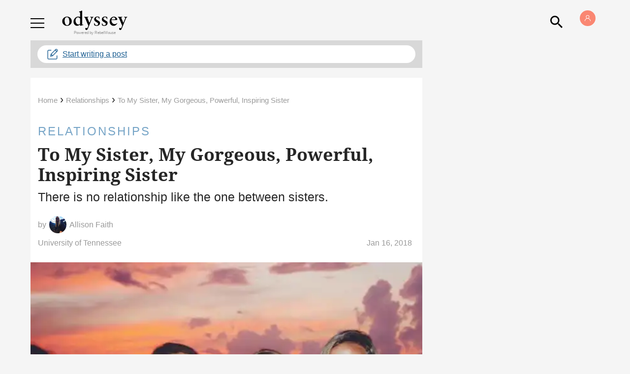

--- FILE ---
content_type: text/html; charset=utf-8
request_url: https://www.theodysseyonline.com/from-little-sister-to-big-sister
body_size: 120223
content:
<!DOCTYPE html><!-- paulirish.com/2008/conditional-stylesheets-vs-css-hacks-answer-neither/ --><!-- Consider specifying the language of your content by adding the `lang` attribute to <html> --><!--[if lt IE 7]>&#32;<html lang="en" class="lt-ie9 lt-ie8 lt-ie7">&#32;<![endif]--><!--[if IE 7]>&#32;<html lang="en" class="lt-ie9 lt-ie8">&#32;<![endif]--><!--[if IE 8]>&#32;<html lang="en" class="lt-ie9">&#32;<![endif]--><!--[if IE 9]>&#32;<html lang="en" class="lt-ie10">&#32;<![endif]--><!--[if gt IE 9]><!--> <html lang="en-us" dir="ltr" class="html--socialux"> <!--<![endif]--><head><script type="application/ld+json">{"@context":"https://schema.org","@type":"BreadcrumbList","itemListElement":[{"@type":"ListItem","id":"https://www.theodysseyonline.com/","item":"https://www.theodysseyonline.com/","name":"Home","position":1},{"@type":"ListItem","id":"https://www.theodysseyonline.com/community/relationships/","item":"https://www.theodysseyonline.com/community/relationships/","name":"Relationships","position":2},{"@type":"ListItem","id":"https://www.theodysseyonline.com/from-little-sister-to-big-sister","item":"https://www.theodysseyonline.com/from-little-sister-to-big-sister","name":"To My Sister, My Gorgeous, Powerful, Inspiring Sister","position":3}]}</script><script type="application/ld+json">{"@context":"https://schema.org","@type":"NewsArticle","articleSection":"None","author":[{"@type":"Person","description":"Disclaimer: I am probably being sarcastic, daydreaming, or impulsively doing something I wanna do. I am most likely the future FLOTUS or POTUS (#vote4mein2032). I could not give a dang about football but I do give a dang about Jesus, politics, and the contents of my highly caffeinated conversations. If you like honest conversation, I am your girl, if not you're SOL (shoot outta luck).","identifier":"17613287","image":{"@type":"ImageObject","url":"https://www.theodysseyonline.com/media-library/eyJhbGciOiJIUzI1NiIsInR5cCI6IkpXVCJ9.eyJpbWFnZSI6Imh0dHBzOi8vYXNzZXRzLnJibC5tcy8xNjExNjA5NC9vcmlnaW4uanBnIiwiZXhwaXJlc19hdCI6MTc3MjAwNDQxMn0.scYPcfhNsW_ACTJclq2dlK3tEDczsi985To-Flsw-D8/image.jpg?width=210"},"name":"Allison Faith","url":"https://www.theodysseyonline.com/user/@allisonspeaks"}],"dateModified":"2019-10-15T10:57:59Z","datePublished":"2018-01-16T18:51:58Z","description":"The bond between sisters is unbreakable.","headline":"To My Sister, My Gorgeous, Powerful, Inspiring Sister","image":[{"@type":"ImageObject","height":600,"url":"https://www.theodysseyonline.com/media-library/image.jpg?id=17080321&width=980","width":1200}],"keywords":[],"mainEntityOfPage":{"@id":"https://www.theodysseyonline.com/from-little-sister-to-big-sister","@type":"WebPage"},"publisher":{"@type":"Organization","logo":{"@type":"ImageObject","url":"https://www.theodysseyonline.com/media-library/eyJhbGciOiJIUzI1NiIsInR5cCI6IkpXVCJ9.eyJpbWFnZSI6Imh0dHBzOi8vYXNzZXRzLnJibC5tcy8yMzE0NTk2Ny9vcmlnaW4ucG5nIiwiZXhwaXJlc19hdCI6MTgwMTAyODgzM30.1rwI0Zj8nYH9EEnm5fFM9_5_al3z2DwDXsRAaWKdaLQ/image.png?width=210"},"name":"The Odyssey Online"},"thumbnailUrl":"https://www.theodysseyonline.com/media-library/image.jpg?id=17080321&amp;width=210","url":"https://www.theodysseyonline.com/from-little-sister-to-big-sister"}</script><meta name="robots" content="max-snippet:-1"/><meta name="robots" content="max-video-preview:-1"/><script type="text/javascript" class="rm-i-script">navigator.userAgent.includes("Chrome")&&function(e,n,t,r,i,o,a,c){var u,s,p=["click","contextmenu","dblclick","gotpointercapture","keydown","keypress","keyup","lostpointercapture","mousedown","mouseup","mousemove","pointercancel","pointerdown","pointerenter","pointerleave","pointermove","pointerover","pointerup","touchcancel","touchend","touchmove","touchstart"],l=["scroll","wheel"],f=new r,v=new r,d=new r,m=10,h=25,g="_rmStopped",y="_rmImmediatelyStopped",w=e.setTimeout,E=e.clearTimeout,P=t.prototype,I=i&&"scheduling"in i&&"isInputPending"in i.scheduling;function L(e){return e&&e.canceled?Promise.resolve():(n=(e||{}).space||0,new Promise((function(e){w(e,n||0)}))).then((function(){if(I&&i.scheduling.isInputPending({includeContinuous:!0}))return L(e)}));var n}function T(e,n,r,i,a){if(!(r[y]||i===t.BUBBLING_PHASE&&r[g]&&n!==r.target)){var u,s={get:(u={currentTarget:a},function(e,n,t){if(n in u)return u[n];var r=o.get(e,n);return r instanceof Function?function(){return o.apply(r,e,arguments)}:r})},p=new Proxy(r,s);try{e&&"handleEvent"in e?e.handleEvent.call(e,p):e.call(n,p)}catch(e){c(e)}}}function k(e){return function(n){var t=this,r=n.eventPhase,i=n.currentTarget;function o(){T(e,t,n,r,i)}if("dataset"in t&&t.dataset.inpZillaSkip)o();else{var a={canceled:!1,space:h};d.has(e)&&(d.get(e).canceled=!0),d.set(e,a),L(a).then((function(){a.canceled||(d.delete(e),o())}))}}}function S(e){return function(n){var r=this,i=n.eventPhase,o=n.currentTarget,a=n.timeStamp;function c(){T(e,r,n,i,o)}new t("rm").timeStamp-a<m||"dataset"in r&&r.dataset.inpZillaSkip?c():L().then(c)}}function _(e,n,t){if(!e.has(n)){var r=t(n);e.set(n,r)}return e.get(n)}function A(n){var t;n.addEventListener=(t=n.addEventListener,function(n,r){var i=this||e,o=r;r&&(l.includes(n)&&(o=_(v,r,k)),p.includes(n)&&(o=_(f,r,S)));var c=a.from(arguments);c[1]=o,t.apply(i,c)}),n.removeEventListener=function(n){return function(t,r){var i,o=this||e,c=r;r&&(p.includes(t)&&f.has(r)?i=f:l.includes(t)&&v.has(r)&&(i=v),i&&(c=i.get(r),i.delete(r)));var u=a.from(arguments);u[1]=c,n.apply(o,u)}}(n.removeEventListener)}function B(e){p.forEach((function(n){var t="on"+n;Object.defineProperty(e,t,{set:function(e){var t=this,r="__rmInpOn"+n;t[r]&&t.removeEventListener(n,t[r],{passive:!0}),t[r]=e,t.addEventListener(n,e,{passive:!0})}})}))}function b(e,n){return function(){this[e]=!0,n.apply(this,arguments)}}A(e),A(n),A(Element.prototype),B(e),B(n),B(HTMLElement.prototype),u=P.stopPropagation,s=P.stopImmediatePropagation,P.stopPropagation=b(g,u),P.stopImmediatePropagation=b(y,s),function(){var n=new r;function t(e){return n.has(e)&&n.set(e,!0),E(e)}e.setTimeout=function(e,t){var r=this,i=a.from(arguments).splice(2);function o(){n.get(u)||e.apply(r,i),n.delete(u)}var u=w((function(){L().then(o).catch(c)}),t);return n.set(u,!1),u},e.setInterval=function(e,t){var r=this,i=a.from(arguments).splice(2);function o(){n.get(p)||e.apply(r,i)}function u(){return w(s,t)}function s(){n.get(p)?n.delete(p):L().then(o).catch(c).finally(u)}var p=u();return n.set(p,!1),p},e.clearInterval=t,e.clearTimeout=t}()}(window,document,Event,Map,navigator,Reflect,Array,console.error);</script><link rel="preload" href="https://www.theodysseyonline.com/media-library/image.jpg?id=17080321&width=980&quality=50" as="image" fetchpriority="high"/><meta charset="utf-8"/><meta content="text/html; charset=utf-8" http-equiv="content-type"/><link rel="preconnect" href="https://static.rbl.ms"/><link href="https://static.rbl.ms/static/img/whitelabel/odysseyonline/favicons/fav-apple-touch-icon.png?1" rel="apple-touch-icon" sizes="180x180"/><link href="https://static.rbl.ms/static/img/whitelabel/odysseyonline/favicons/fav-32x32.png?1" rel="icon" sizes="32x32" type="image/png"/><link href="https://static.rbl.ms/static/img/whitelabel/odysseyonline/favicons/fav-16x16.png?1" rel="icon" sizes="16x16" type="image/png"/><link href="https://static.rbl.ms/static/img/whitelabel/odysseyonline/favicons/fav-safari-pinned-tab.svg?1" rel="mask-icon"/><link href="https://static.rbl.ms/static/img/whitelabel/odysseyonline/favicons/fav-32x32.ico?1" rel="shortcut icon"/><meta content="Odyssey" name="apple-mobile-web-app-title"/><meta content="Odyssey" name="application-name"/><meta content="#eb8e4e" name="msapplication-TileColor"/><meta content="https://static.rbl.ms/static/img/whitelabel/odysseyonline/favicons/mstile-144x144.png?1" name="msapplication-TileImage"/><meta content="#58585a" name="theme-color"/><script>window.REBELMOUSE_BOOTSTRAP_DATA = {"isUserLoggedIn": false, "site": {"id": 17308226}, "runner": {"id": 17308226}, "post": {"id": 2526053465, "sections": [472898462], "shareUrl": "https%3A%2F%2Fwww.theodysseyonline.com%2Ffrom-little-sister-to-big-sister"}, "path": "/from-little-sister-to-big-sister", "pathParams": {"slug": "from-little-sister-to-big-sister"}, "resourceId": "pp_2526053465", "fbId": "402984699895135", "fbAppVersion": "v2.5", "clientGaId": "UA-18089028-1", "messageBusUri": "wss://messages.rebelmouse.io", "section": {"id": null}, "tag": {"slug": null}, "engine": {"changeParticleUrlScroll": false, "countKeepReadingAsPageview": false, "trackPageViewOnParticleUrlScroll": false, "webVitalsSampleRate": 100, "sendEventsToCurrentDomain": false, "enableLoggedOutUserTracking": false, "useSmartLinks2": true}};
    </script><script>
        window.REBELMOUSE_BASE_ASSETS_URL = "https://www.theodysseyonline.com/static/dist/social-ux/";
        window.REBELMOUSE_BASE_SSL_DOMAIN = "https://www.theodysseyonline.com";
        window.REBELMOUSE_TASKS_QUEUE = [];
        window.REBELMOUSE_LOW_TASKS_QUEUE = [];
        window.REBELMOUSE_LOWEST_TASKS_QUEUE = [];
        window.REBELMOUSE_ACTIVE_TASKS_QUEUE = [];
        window.REBELMOUSE_STDLIB = {};
        window.RM_OVERRIDES = {};
        window.RM_AD_LOADER = [];
    </script><!--script async src='https://www.google-analytics.com/analytics.js'></script--><script type="module" async="async" src="https://www.theodysseyonline.com/static/dist/social-ux/main.6bc7945fceb0d1ce31d3.bundle.mjs"></script><script nomodule="nomodule" defer="defer" src="https://www.theodysseyonline.com/static/dist/social-ux/main.da8512cbfe75950eb816.bundle.js"></script><script type="module" async="async" src="https://www.theodysseyonline.com/static/dist/social-ux/runtime.5f2854bedb02943ff2a5.bundle.mjs"></script><script nomodule="nomodule" defer="defer" src="https://www.theodysseyonline.com/static/dist/social-ux/runtime.5fe7c9a46d72403f8fd3.bundle.js"></script><meta property="fb:app_id" content="402984699895135"/><meta property="fb:pages" content="208750362478342"/><meta name="twitter:site" content="@twitter"/><meta name="twitter:site:id" content=""/><meta property="og:type" content="article"/><meta property="og:url" content="https://www.theodysseyonline.com/from-little-sister-to-big-sister"/><meta property="og:site_name" content="The Odyssey Online"/><meta property="og:image" content="https://www.theodysseyonline.com/media-library/image.jpg?id=17080321&width=980"/><meta property="og:image:width" content="980"/><meta property="og:image:height" content="2000"/><meta property="og:description" content="To every sister, and every girl who should feel empowered to be forceful and bold."/><meta property="og:title" content="To My Sister, My Gorgeous, Powerful, Inspiring Sister"/><meta property="article:publisher" content="208750362478342"/><meta name="referrer" content="always"/><meta name="description" content="The bond between sisters is unbreakable."/><link rel="canonical" href="https://www.theodysseyonline.com/from-little-sister-to-big-sister"/><!-- Begin comScore Tag --><noscript><img src="https://sb.scorecardresearch.com/p?c1=2&c2=20869612&cv=2.0&cj=1"/></noscript><!-- End comScore Tag --><meta property="article:published_time" content="2018-01-16T18:51:58+00:00"/><meta property="article:modified_time" content="2019-10-15T10:57:59+00:00"/><meta property="article:author" content="https://www.facebook.com/208750362478342"/><link rel="apple-touch-icon" href="https://assets.rebelmouse.io/eyJhbGciOiJIUzI1NiIsInR5cCI6IkpXVCJ9.eyJpbWFnZSI6Imh0dHBzOi8vYXNzZXRzLnJibC5tcy8yMzQ2MzE1Ni9vcmlnaW4ucG5nIiwiZXhwaXJlc19hdCI6MTc5OTQ3NzM1NX0.ZhNXwGurFPOpApovw4SDLGy9dhhOlwNsv1YboTd_1a0/img.png?width=192&height=192" sizes="192x192"/><link rel="icon" type="image/png" href="https://assets.rebelmouse.io/eyJhbGciOiJIUzI1NiIsInR5cCI6IkpXVCJ9.eyJpbWFnZSI6Imh0dHBzOi8vYXNzZXRzLnJibC5tcy8yMzQ2MzE1Ni9vcmlnaW4ucG5nIiwiZXhwaXJlc19hdCI6MTc5OTQ3NzM1NX0.ZhNXwGurFPOpApovw4SDLGy9dhhOlwNsv1YboTd_1a0/img.png?width=48&height=48" sizes="48x48"/><script type="application/json" data-abtest-name="ODY" data-abtest-value="1980"></script><script type="application/json" data-abtest-name="ODY" data-abtest-value="2107"></script><script type="application/json" data-abtest-name="ecomm" data-abtest-value="swoon"></script><script type="application/json" data-abtest-name="v" data-abtest-value="share"></script><script type="application/json" data-abtest-name="ODY" data-abtest-value="2368"></script><script type="application/json" data-abtest-name="ODY" data-abtest-value="2371"></script><script type="application/json" data-abtest-name="ODY" data-abtest-value="2371no"></script><script type="application/json" data-abtest-name="ODY" data-abtest-value="2165"></script><script type="application/json" data-abtest-name="v" data-abtest-value="share"></script><script type="application/json" data-abtest-name="ODY" data-abtest-value="2368"></script><script type="application/json" data-abtest-name="ODY" data-abtest-value="2371"></script><script type="application/json" data-abtest-name="cls" data-abtest-value="june05"></script><script type="application/json" data-abtest-name="RBL" data-abtest-value="315"></script><script type="application/json" data-abtest-name="ODY" data-abtest-value="2368"></script><script type="application/json" data-abtest-name="ODY" data-abtest-value="2371"></script><script type="application/json" data-abtest-name="ODY" data-abtest-value="2238"></script><script type="application/json" data-abtest-name="ODY" data-abtest-value="2198"></script><script type="application/json" data-abtest-name="vdom" data-abtest-value="true"></script><script type="application/json" data-abtest-name="inp" data-abtest-value="zilla"></script><meta name="google-site-verification" content="zVvcVnThM_WoX8vU3xl8kDSSJKhXMRzvbddsdpLPVDo"/><meta name="google-site-verification" content="Q5_S5oegTVT_wrvM1bkkQY1zJ-6HrJOpDCZaMCMdO7c"/><script>
  window.rblbid = window.rblbid || {};
  rblbid.cmd = rblbid.cmd || [];
  rblbid.cmd.push(function() {
    rblbid.layout('universal'); // Leave as 'universal' or add custom layout
    rblbid.setTargeting("is_testing","no"); // Set to "no" for production
    if(window.is____homepage){
      rblbid.setTargeting("is_home", "yes"); // Set to "yes" on the homepage
    }
    else {
    rblbid.setTargeting("is_home", "no"); // Set to "yes" on the homepage
    }
    rblbid.setTargeting("ody_section", ["relationships"]); // dynamically pass section into this function
    
    rblbid.setTargeting("ody_postid", "2526053465"); // dynamically pass unique post/page id into this function
     rblbid.setTargeting("aud", "")
     
rblbid.setTargeting("ody_tags", []); // dynamically pass the article tag into this function
  });
</script><script type="application/json" data-abtest-name="ODY" data-abtest-value="2018"></script><script type="application/json" data-abtest-name="test" data-abtest-value="1"></script><script type="application/json" data-abtest-name="disable" data-abtest-value="fb-login"></script><style>
  .fullscreen-dialog-open .login-modal-container.is--active{
  	display:block!important;
    right:0!important;
  }
  .sigin-module{
  	padding:74px 40px 40px;
    display: flex;
    flex-direction: column;
    min-height: 500px;
    justify-content: center;
  }
</style><script type="application/json" data-abtest-name="v" data-abtest-value="share"></script><script type="application/json" data-abtest-name="ODY" data-abtest-value="2368"></script><script type="application/json" data-abtest-name="ODY" data-abtest-value="2108"></script><script async="async" id="AV660533a149b27975ea09b104" type="text/javascript" src="https://tg1.aniview.com/api/adserver/spt?AV_TAGID=660533a149b27975ea09b104&AV_PUBLISHERID=65d6d941b0221db749026097"></script><script type="application/json" data-abtest-name="ody" data-abtest-value="2053"></script><script type="application/json" data-abtest-name="ody" data-abtest-value="3"></script><script type="application/json" data-abtest-name="utm" data-abtest-value="params"></script><div class="rblad-image_sticky"></div><style class="rm-i-styles" id="custom-post-styles-2526053465">
</style><script type="application/json" data-abtest-name="ODY" data-abtest-value="2217"></script><script type="application/json" data-abtest-name="ODY" data-abtest-value="2372"></script><script type="application/json" data-abtest-name="ODY" data-abtest-value="2147"></script><style class="rm-i-styles" id="custom-post-styles-2526053465">
</style><style class="rm-i-styles" id="custom-post-styles-2526053465">
</style><script type="application/json" data-abtest-name="test" data-abtest-value="1"></script><script type="application/json" data-abtest-name="test" data-abtest-value="1"></script><style class="rm-i-styles" id="custom-post-styles-2674246844">
</style><style class="rm-i-styles" id="custom-post-styles-2624618949">
</style><style class="rm-i-styles" id="custom-post-styles-2478161640">
</style><style class="rm-i-styles" id="custom-post-styles-2553784192">
</style><style class="rm-i-styles" id="custom-post-styles-2478147808">
</style><script type="application/json" data-abtest-name="ODY" data-abtest-value="2372"></script><script type="application/json" data-abtest-name="ODY" data-abtest-value="2181"></script><style class="rm-i-styles" id="custom-post-styles-2645951675">
</style><script type="application/json" data-abtest-name="test" data-abtest-value="1"></script><script type="application/json" data-abtest-name="test" data-abtest-value="1"></script><script type="application/json" data-abtest-name="dd" data-abtest-value="1318"></script><meta http-equiv="X-UA-Compatible" content="IE=edge,chrome=1"/><meta name="viewport" content="width=device-width,initial-scale=1,minimum-scale=1.0"/><meta name="ir-site-verification-token" value="-237958390"/><meta name="google-site-verification" content="Kl4I7qPKJFthScnWAUSSvwIkK2ftHHrHS5_0PQBnwno"/><!-- THEODY-62 --><meta name="google-site-verification" content="djogUE-B3y4KQ0xxTG-nyB3W5aGMBns_A0_bs_yunTE"/><!-- New verification tag PO-334 for GSC--><meta name="google-site-verification" content="ZYYz_eVjBcSpiEJtMePqpsn3V_ndAOj4r-aFAlL3jS8"/><link rel="preconnect" href="https://fonts.gstatic.com/" crossorigin="crossorigin"/><link rel="preload" href="https://fonts.gstatic.com/s/rubik/v8/iJWKBXyIfDnIV7nBrXyw023e.woff2" as="font" crossorigin="crossorigin"/><link rel="preload" href="https://fonts.gstatic.com/s/notoserif/v6/ga6Law1J5X9T9RW6j9bNdOwzfReecQ.woff2" as="font" crossorigin="crossorigin"/><link rel="preload" href="https://fonts.gstatic.com/s/roboto/v18/KFOkCnqEu92Fr1MmgVxIIzI.woff2" as="font" crossorigin="crossorigin"/><link rel="preload" href="https://fonts.gstatic.com/s/roboto/v18/KFOlCnqEu92Fr1MmSU5fBBc4.woff2" as="font" crossorigin="crossorigin"/><link rel="preload" href="https://fonts.gstatic.com/s/notoserif/v6/ga6Iaw1J5X9T9RW6j9bNfFcWaA.woff2" as="font" crossorigin="crossorigin"/><title>To My Sister, My Gorgeous, Powerful, Inspiring Sister | The Odyssey Online</title><style>
            article,aside,details,figcaption,figure,footer,header,hgroup,nav,section{display:block;}audio,canvas,video{display:inline-block;}audio:not([controls]){display:none;}[hidden]{display:none;}html{font-size:100%;-webkit-text-size-adjust:100%;-ms-text-size-adjust:100%;}body{margin:0;font-size:1em;line-height:1.4;}body,button,input,select,textarea{font-family:Tahoma,sans-serif;color:#5A5858;}::-moz-selection{background:#145A7C;color:#fff;text-shadow:none;}::selection{background:#145A7C;color:#fff;text-shadow:none;}:focus{outline:5px auto #2684b1;}a:hover,a:active{outline:0;}abbr[title]{border-bottom:1px dotted;}b,strong{font-weight:bold;}blockquote{margin:1em 40px;}dfn{font-style:italic;}hr{display:block;height:1px;border:0;border-top:1px solid #ccc;margin:1em 0;padding:0;}ins{background:#ff9;color:#000;text-decoration:none;}mark{background:#ff0;color:#000;font-style:italic;font-weight:bold;}pre,code,kbd,samp{font-family:monospace,serif;_font-family:'courier new',monospace;font-size:1em;}pre{white-space:pre;white-space:pre-wrap;word-wrap:break-word;}q{quotes:none;}q:before,q:after{content:"";content:none;}small{font-size:85%;}sub,sup{font-size:75%;line-height:0;position:relative;vertical-align:baseline;}sup{top:-0.5em;}sub{bottom:-0.25em;}ul,ol{margin:1em 0;padding:0 0 0 40px;}dd{margin:0 0 0 40px;}nav ul,nav ol{list-style:none;list-style-image:none;margin:0;padding:0;}img{border:0;-ms-interpolation-mode:bicubic;vertical-align:middle;}svg:not(:root){overflow:hidden;}figure{margin:0;}form{margin:0;}fieldset{border:0;margin:0;padding:0;}label{cursor:pointer;}legend{border:0;padding:0;}button,input{line-height:normal;}button,input[type="button"],input[type="reset"],input[type="submit"]{cursor:pointer;-webkit-appearance:button;}input[type="checkbox"],input[type="radio"]{box-sizing:border-box;padding:0;}input[type="search"]{-webkit-appearance:textfield;box-sizing:content-box;}input[type="search"]::-webkit-search-decoration{-webkit-appearance:none;}button::-moz-focus-inner,input::-moz-focus-inner{border:0;padding:0;}textarea{overflow:auto;vertical-align:top;resize:vertical;}input:invalid,textarea:invalid{background-color:#fccfcc;}table{border-collapse:collapse;border-spacing:0;}td{vertical-align:top;}.ir{display:block;border:0;text-indent:-999em;overflow:hidden;background-color:transparent;background-repeat:no-repeat;text-align:left;direction:ltr;}.ir br{display:none;}.hidden{display:none !important;visibility:hidden;}.visuallyhidden{border:0;clip:rect(0 0 0 0);height:1px;margin:-1px;overflow:hidden;padding:0;position:absolute;width:1px;}.visuallyhidden.focusable:active,.visuallyhidden.focusable:focus{clip:auto;height:auto;margin:0;overflow:visible;position:static;width:auto;}.invisible{visibility:hidden;}.clearfix:before,.clearfix:after{content:"";display:table;}.clearfix:after{clear:both;}.clearfix{zoom:1;}.zindex20{z-index:20;}.zindex30{z-index:30;}.zindex40{z-index:40;}.zindex50{z-index:50;}html{font-size:11px;font-family:Helvetica;line-height:1.4;color:#1f1f1f;font-weight:normal;}body,button,input,select,textarea{font-family:Helvetica;color:#1f1f1f;}.col,body{font-size:1.6rem;line-height:1.4;}a{color:rgba(235, 142, 78, 1);text-decoration:none;}a:hover{color:rgba(235, 142, 78, 1);text-decoration:none;}.with-primary-color{color:rgba(235, 142, 78, 1);}.with-primary-color:hover{color:rgba(235, 142, 78, 1);}.js-tab,.js-keep-reading,.js-toggle{cursor:pointer;}.noselect{-webkit-touch-callout:none;-webkit-user-select:none;-khtml-user-select:none;-moz-user-select:none;-ms-user-select:none;user-select:none;}.tabs__tab{display:inline-block;padding:10px;}.tabs__tab-content{display:none;}.tabs__tab-content.active{display:block;}button:focus,input[type="text"],input[type="email"]{outline:0;}audio,canvas,iframe,img,svg,video{vertical-align:middle;max-width:100%;}textarea{resize:vertical;}.main{background-color:rgba(245, 245, 245, 1);position:relative;overflow:hidden;}.valign-wrapper{display:-webkit-flex;display:-ms-flexbox;display:flex;-webkit-align-items:center;-ms-flex-align:center;align-items:center;}.valign-wrapper .valign{display:block;}#notification{position:fixed;}.article-module__controls-placeholder{position:absolute;}.display-block{display:block;}.cover-all{position:absolute;width:100%;height:100%;}.full-width{width:100%;}.fa{font-family:FontAwesome,"fontawesome-mini" !important;}.fa.fa-instagram{font-size:1.15em;}.fa-googleplus:before{content:"\f0d5";}.post-partial,.overflow-visible{overflow:visible !important;}.attribute-data{margin:0 10px 10px 0;padding:5px 10px;background-color:rgba(235, 142, 78, 1);color:white;border-radius:3px;margin-bottom:10px;display:inline-block;}.attribute-data[value=""]{display:none;}.badge{display:inline-block;overflow:hidden;}.badge-image{border-radius:100%;}.js-expandable.expanded .js-expand,.js-expandable:not(.expanded) .js-contract{display:none;}.js-scroll-trigger{display:block;width:100%;}.sticky-target:not(.legacy){position:fixed;opacity:0;top:0;will-change:transform;transform:translate3d(0px,0px,0px);}.sticky-target.legacy{position:relative;}.sticky-target.legacy.sticky-active{position:fixed;}.color-inherit:hover,.color-inherit{color:inherit;}.js-appear-on-expand{transition:all 350ms;height:0;overflow:hidden;opacity:0;}.content-container{display:none;}.expanded .content-container{display:block;}.expanded .js-appear-on-expand{opacity:1;height:auto;}.logged-out-user .js-appear-on-expand{height:0;opacity:0;}.h1,.h2{margin:0;padding:0;font-size:1em;font-weight:normal;}.lazyload-placeholder{display:none;position:absolute;text-align:center;background:rgba(0,0,0,0.1);top:0;bottom:0;left:0;right:0;}div[runner-lazy-loading] .lazyload-placeholder,iframe[runner-lazy-loading] + .lazyload-placeholder{display:block;}.abs-pos-center{position:absolute;top:0;bottom:0;left:0;right:0;margin:auto;}.relative{position:relative;}.runner-spinner{position:absolute;top:0;bottom:0;left:0;right:0;margin:auto;width:50px;}.runner-spinner:before{content:"";display:block;padding-top:100%;}.rm-non-critical-loaded .runner-spinner-circular{animation:rotate 2s linear infinite;height:100%;transform-origin:center center;width:100%;position:absolute;top:0;bottom:0;left:0;right:0;margin:auto;}.position-relative{position:relative;}.collection-button{display:inline-block;}.rm-non-critical-loaded .runner-spinner-path{stroke-dasharray:1,200;stroke-dashoffset:0;animation:dash 1.5s ease-in-out infinite,color 6s ease-in-out infinite;stroke-linecap:round;}.pagination-container .pagination-wrapper{display:flex;align-items:center;}.pagination-container .pagination-wrapper a{color:rgba(59,141,242,1);margin:0 5px;}@keyframes rotate{100%{transform:rotate(360deg);}}@keyframes dash{0%{stroke-dasharray:1,200;stroke-dashoffset:0;}50%{stroke-dasharray:89,200;stroke-dashoffset:-35px;}100%{stroke-dasharray:89,200;stroke-dashoffset:-124px;}}@keyframes color{100%,0%{stroke:rgba(255,255,255,1);}40%{stroke:rgba(255,255,255,0.6);}66%{stroke:rgba(255,255,255,0.9);}80%,90%{stroke:rgba(255,255,255,0.7);}}.js-section-loader-feature-container > .slick-list > .slick-track > .slick-slide:not(.slick-active){height:0;visibility:hidden;}.rebellt-item-media-container .instagram-media{margin-left:auto !important;margin-right:auto !important;}.js-hidden-panel{position:fixed;top:0;left:0;right:0;transition:all 300ms;z-index:10;}.js-hidden-panel.active{transform:translate3d(0,-100%,0);}.content{margin-left:auto;margin-right:auto;max-width:1100px;width:90%;}.ad-tag{text-align:center;}.ad-tag__inner{display:inline-block;}.content .ad-tag{margin-left:-5%;margin-right:-5%;}@media (min-width:768px){.content .ad-tag{margin-left:auto;margin-right:auto;}}.user-prefs{display:none;}.no-mb:not(:last-child){margin-bottom:0;}.no-mt:not(:first-child){margin-top:0;}.sm-mt-0:not(:empty):before,.sm-mt-1:not(:empty):before,.sm-mt-2:not(:empty):before,.sm-mb-0:not(:empty):after,.sm-mb-1:not(:empty):after,.sm-mb-2:not(:empty):after,.md-mt-0:not(:empty):before,.md-mt-1:not(:empty):before,.md-mt-2:not(:empty):before,.md-mb-0:not(:empty):after,.md-mb-1:not(:empty):after,.md-mb-2:not(:empty):after,.lg-mt-0:not(:empty):before,.lg-mt-1:not(:empty):before,.lg-mt-2:not(:empty):before,.lg-mb-0:not(:empty):after,.lg-mb-1:not(:empty):after,.lg-mb-2:not(:empty):after{content:'';display:block;overflow:hidden;}.sm-mt-0:not(:empty):before{margin-bottom:0;}.sm-mt-0 > *{margin-top:0;}.sm-mt-1:not(:empty):before{margin-bottom:-10px;}.sm-mt-1 > *{margin-top:10px;}.sm-mt-2:not(:empty):before{margin-bottom:-20px;}.sm-mt-2 > *{margin-top:20px;}.sm-mb-0:not(:empty):after{margin-top:0;}.sm-mb-0 > *{margin-bottom:0;}.sm-mb-1:not(:empty):after{margin-top:-10px;}.sm-mb-1 > *{margin-bottom:10px;}.sm-mb-2:not(:empty):after{margin-top:-20px;}.sm-mb-2 > *{margin-bottom:20px;}@media (min-width:768px){.md-mt-0:not(:empty):before{margin-bottom:0;}.md-mt-0 > *{margin-top:0;}.md-mt-1:not(:empty):before{margin-bottom:-10px;}.md-mt-1 > *{margin-top:10px;}.md-mt-2:not(:empty):before{margin-bottom:-20px;}.md-mt-2 > *{margin-top:20px;}.md-mb-0:not(:empty):after{margin-top:0;}.md-mb-0 > *{margin-bottom:0;}.md-mb-1:not(:empty):after{margin-top:-10px;}.md-mb-1 > *{margin-bottom:10px;}.md-mb-2:not(:empty):after{margin-top:-20px;}.md-mb-2 > *{margin-bottom:20px;}}@media (min-width:1024px){.lg-mt-0:not(:empty):before{margin-bottom:0;}.lg-mt-0 > *{margin-top:0;}.lg-mt-1:not(:empty):before{margin-bottom:-10px;}.lg-mt-1 > *{margin-top:10px;}.lg-mt-2:not(:empty):before{margin-bottom:-20px;}.lg-mt-2 > *{margin-top:20px;}.lg-mb-0:not(:empty):after{margin-top:0;}.lg-mb-0 > *{margin-bottom:0;}.lg-mb-1:not(:empty):after{margin-top:-10px;}.lg-mb-1 > *{margin-bottom:10px;}.lg-mb-2:not(:empty):after{margin-top:-20px;}.lg-mb-2 > *{margin-bottom:20px;}}.sm-cp-0{padding:0;}.sm-cp-1{padding:10px;}.sm-cp-2{padding:20px;}@media (min-width:768px){.md-cp-0{padding:0;}.md-cp-1{padding:10px;}.md-cp-2{padding:20px;}}@media (min-width:1024px){.lg-cp-0{padding:0;}.lg-cp-1{padding:10px;}.lg-cp-2{padding:20px;}}.mb-2 > *{margin-bottom:20px;}.mb-2 > :last-child{margin-bottom:0;}.v-sep > *{margin-bottom:20px;}@media (min-width:768px){.v-sep > *{margin-bottom:40px;}}.v-sep > *:last-child{margin-bottom:0;}@media only screen and (max-width:767px){.hide-mobile{display:none !important;}}@media only screen and (max-width:1023px){.hide-tablet-and-mobile{display:none !important;}}@media only screen and (min-width:768px){.hide-tablet-and-desktop{display:none !important;}}@media only screen and (min-width:768px) and (max-width:1023px){.hide-tablet{display:none !important;}}@media only screen and (min-width:1024px){.hide-desktop{display:none !important;}}.row.px10{margin-left:-10px;margin-right:-10px;}.row.px10 > .col{padding-left:10px;padding-right:10px;}.row.px20{margin-left:-20px;margin-right:-20px;}.row.px20 > .col{padding-left:20px;padding-right:20px;}.row{margin-left:auto;margin-right:auto;overflow:hidden;}.row:after{content:'';display:table;clear:both;}.row:not(:empty){margin-bottom:-20px;}.col{margin-bottom:20px;}@media (min-width:768px){.col{margin-bottom:40px;}.row:not(:empty){margin-bottom:-40px;}}.row .col{float:left;box-sizing:border-box;}.row .col.pull-right{float:right;}.row .col.s1{width:8.3333333333%;}.row .col.s2{width:16.6666666667%;}.row .col.s3{width:25%;}.row .col.s4{width:33.3333333333%;}.row .col.s5{width:41.6666666667%;}.row .col.s6{width:50%;}.row .col.s7{width:58.3333333333%;}.row .col.s8{width:66.6666666667%;}.row .col.s9{width:75%;}.row .col.s10{width:83.3333333333%;}.row .col.s11{width:91.6666666667%;}.row .col.s12{width:100%;}@media only screen and (min-width:768px){.row .col.m1{width:8.3333333333%;}.row .col.m2{width:16.6666666667%;}.row .col.m3{width:25%;}.row .col.m4{width:33.3333333333%;}.row .col.m5{width:41.6666666667%;}.row .col.m6{width:50%;}.row .col.m7{width:58.3333333333%;}.row .col.m8{width:66.6666666667%;}.row .col.m9{width:75%;}.row .col.m10{width:83.3333333333%;}.row .col.m11{width:91.6666666667%;}.row .col.m12{width:100%;}}@media only screen and (min-width:1024px){.row .col.l1{width:8.3333333333%;}.row .col.l2{width:16.6666666667%;}.row .col.l3{width:25%;}.row .col.l4{width:33.3333333333%;}.row .col.l5{width:41.6666666667%;}.row .col.l6{width:50%;}.row .col.l7{width:58.3333333333%;}.row .col.l8{width:66.6666666667%;}.row .col.l9{width:75%;}.row .col.l10{width:83.3333333333%;}.row .col.l11{width:91.6666666667%;}.row .col.l12{width:100%;}}.widget{position:relative;box-sizing:border-box;}.widget:hover .widget__headline a{color:rgba(235, 142, 78, 1);}.widget__headline{font-family:Helvetica;color:#1f1f1f;cursor:pointer;}.widget__headline-text{font-family:inherit;color:inherit;word-break:break-word;}.widget__section-text{display:block;}.image,.widget__image{background-position:center;background-repeat:no-repeat;background-size:cover;display:block;z-index:0;}.widget__play{position:absolute;width:100%;height:100%;text-align:center;}.rm-widget-image-holder{position:relative;}.rm-video-holder{position:absolute;width:100%;height:100%;top:0;left:0;}.rm-zindex-hidden{display:none;z-index:-1;}.rm-widget-image-holder .widget__play{top:0;left:0;}.image.no-image{background-color:#e4e4e4;}.widget__video{position:relative;}.widget__video .rm-scrop-spacer{padding-bottom:56.25%;}.widget__video.rm-video-tiktok{max-width:605px;}.widget__video video,.widget__video iframe{position:absolute;top:0;left:0;height:100%;}.widget__product-vendor{font-size:1.5em;line-height:1.5;margin:25px 0;}.widget__product-buy-link{margin:15px 0;}.widget__product-buy-link-btn{background-color:#000;color:#fff;display:inline-block;font-size:1.6rem;line-height:1em;padding:1.25rem;font-weight:700;}.widget__product-buy-btn:hover{color:#fff;}.widget__product-price{font-size:1.5em;line-height:1.5;margin:25px 0;}.widget__product-compare-at-price{text-decoration:line-through;}.rebellt-item.is--mobile,.rebellt-item.is--tablet{margin-bottom:0.85em;}.rebellt-item.show_columns_on_mobile.col2,.rebellt-item.show_columns_on_mobile.col3{display:inline-block;vertical-align:top;}.rebellt-item.show_columns_on_mobile.col2{width:48%;}.rebellt-item.show_columns_on_mobile.col3{width:32%;}@media only screen and (min-width:768px){.rebellt-item.col2:not(.show_columns_on_mobile),.rebellt-item.col3:not(.show_columns_on_mobile){display:inline-block;vertical-align:top;}.rebellt-item.col2:not(.show_columns_on_mobile){width:48%;}.rebellt-item.col3:not(.show_columns_on_mobile){width:32%;}}.rebellt-item.parallax{background-size:cover;background-attachment:fixed;position:relative;left:calc(-50vw + 50%);width:100vw;min-height:100vh;padding:0 20%;box-sizing:border-box;max-width:inherit;text-align:center;z-index:3;}.rebellt-item.parallax.is--mobile{background-position:center;margin-bottom:0;padding:0 15%;}.rebellt-item.parallax.has-description:before,.rebellt-item.parallax.has-description:after{content:"";display:block;padding-bottom:100%;}.rebellt-item.parallax.has-description.is--mobile:before,.rebellt-item.parallax.has-description.is--mobile:after{padding-bottom:90vh;}.rebellt-item.parallax h3,.rebellt-item.parallax p{color:white;text-shadow:1px 0 #000;}.rebellt-item.parallax.is--mobile p{font-size:18px;font-weight:400;}.rebellt-ecommerce h3{font-size:1.8em;margin-bottom:15px;}.rebellt-ecommerce--vendor{font-size:1.5em;line-height:1.5;margin:25px 0;}.rebellt-ecommerce--price{font-size:1.5em;line-height:1.5;margin:25px 0;}.rebellt-ecommerce--compare-at-price{text-decoration:line-through;}.rebellt-ecommerce--buy{margin:15px 0;}.rebellt-ecommerce--btn{background-color:#000;color:#fff;display:inline-block;font-size:1.6rem;line-height:1em;padding:1.25rem;font-weight:700;}.rebellt-ecommerce--btn:hover{color:#fff;}.rebelbar.skin-simple{height:50px;line-height:50px;color:#1f1f1f;font-size:1.2rem;border-left:none;border-right:none;background-color:#fff;}.rebelbar.skin-simple .rebelbar__inner{position:relative;height:100%;margin:0 auto;padding:0 20px;max-width:1300px;}.rebelbar.skin-simple .logo{float:left;}.rebelbar.skin-simple .logo__image{max-height:50px;max-width:190px;}.rebelbar--fake.skin-simple{position:relative;border-color:#fff;}.rebelbar--fixed.skin-simple{position:absolute;width:100%;z-index:3;}.with-fixed-header .rebelbar--fixed.skin-simple{position:fixed;top:0;}.rebelbar.skin-simple .rebelbar__menu-toggle{position:relative;cursor:pointer;float:left;text-align:center;font-size:0;width:50px;margin-left:-15px;height:100%;color:#1f1f1f;}.rebelbar.skin-simple i{vertical-align:middle;display:inline-block;font-size:20px;}.rebelbar.skin-simple .rebelbar__menu-toggle:hover{color:rgba(235, 142, 78, 1);}.rebelbar.skin-simple .rebelbar__section-links{display:none;padding:0 100px 0 40px;overflow:hidden;height:100%;}.rebelbar.skin-simple .rebelbar__section-list{margin:0 -15px;height:100%;}.rebelbar.skin-simple .rebelbar__section-links li{display:inline-block;padding:0 15px;text-align:left;}.rebelbar.skin-simple .rebelbar__section-link{color:#1f1f1f;display:block;font-size:1.8rem;font-weight:400;text-decoration:none;}.rebelbar.skin-simple .rebelbar__section-link:hover{color:rgba(235, 142, 78, 1);}.rebelbar.skin-simple .rebelbar__sharebar.sharebar{display:none;}.rebelbar.skin-simple .rebelbar__section-list.js--active .rebelbar__more-sections-button{visibility:visible;}.rebelbar.skin-simple .rebelbar__more-sections-button{cursor:pointer;visibility:hidden;}.rebelbar.skin-simple #rebelbar__more-sections{visibility:hidden;position:fixed;line-height:70px;left:0;width:100%;background-color:#1f1f1f;}.rebelbar.skin-simple #rebelbar__more-sections a{color:white;}.rebelbar.skin-simple #rebelbar__more-sections.opened{visibility:visible;}@media only screen and (min-width:768px){.rebelbar.skin-simple .rebelbar__menu-toggle{margin-right:15px;}.rebelbar.skin-simple{height:100px;line-height:100px;font-weight:700;}.rebelbar.skin-simple .logo__image{max-width:350px;max-height:100px;}.rebelbar.skin-simple .rebelbar__inner{padding:0 40px;}.rebelbar.skin-simple .rebelbar__sharebar.sharebar{float:left;margin-top:20px;margin-bottom:20px;padding-left:40px;}}@media (min-width:960px){.rebelbar.skin-simple .rebelbar__section-links{display:block;}.with-floating-shares .rebelbar.skin-simple .search-form{display:none;}.with-floating-shares .rebelbar.skin-simple .rebelbar__sharebar.sharebar{display:block;}.with-floating-shares .rebelbar.skin-simple .rebelbar__section-links{display:none;}}.menu-global{display:none;width:100%;position:fixed;z-index:3;color:white;background-color:#1a1a1a;height:100%;font-size:1.8rem;overflow-y:auto;overflow-x:hidden;line-height:1.6em;}@media (min-width:768px){.menu-global{display:block;max-width:320px;top:0;-webkit-transform:translate(-320px,0);transform:translate(-320px,0);transform:translate3d(-320px,0,0);}.menu-global,.all-content-wrapper{transition:transform .2s cubic-bezier(.2,.3,.25,.9);}}.menu-overlay{position:fixed;top:-100%;left:0;height:0;width:100%;cursor:pointer;visibility:hidden;opacity:0;transition:opacity 200ms;}.menu-opened .menu-overlay{visibility:visible;height:100%;z-index:1;opacity:1;top:0;}@media only screen and (min-width:768px){.menu-opened .menu-overlay{z-index:10;background:rgba(255,255,255,.6);}}@media (min-width:960px){.logged-out-user .rebelbar.skin-simple .menu-overlay{display:none;}}@media (min-width:600px){.rm-resized-container-5{width:5%;}.rm-resized-container-10{width:10%;}.rm-resized-container-15{width:15%;}.rm-resized-container-20{width:20%;}.rm-resized-container-25{width:25%;}.rm-resized-container-30{width:30%;}.rm-resized-container-35{width:35%;}.rm-resized-container-40{width:40%;}.rm-resized-container-45{width:45%;}.rm-resized-container-50{width:50%;}.rm-resized-container-55{width:55%;}.rm-resized-container-60{width:60%;}.rm-resized-container-65{width:65%;}.rm-resized-container-70{width:70%;}.rm-resized-container-75{width:75%;}.rm-resized-container-80{width:80%;}.rm-resized-container-85{width:85%;}.rm-resized-container-90{width:90%;}.rm-resized-container-95{width:95%;}.rm-resized-container-100{width:100%;}}.rm-embed-container{position:relative;}.rm-embed-container.rm-embed-instagram{max-width:540px;}.rm-embed-container.rm-embed-tiktok{max-width:572px;min-height:721px;}.rm-embed-container.rm-embed-tiktok blockquote,.rm-embed-twitter blockquote{all:revert;}.rm-embed-container.rm-embed-tiktok blockquote{margin-left:0;margin-right:0;position:relative;}.rm-embed-container.rm-embed-tiktok blockquote,.rm-embed-container.rm-embed-tiktok blockquote > iframe,.rm-embed-container.rm-embed-tiktok blockquote > section{width:100%;min-height:721px;display:block;}.rm-embed-container.rm-embed-tiktok blockquote > section{position:absolute;top:0;left:0;right:0;bottom:0;display:flex;align-items:center;justify-content:center;flex-direction:column;text-align:center;}.rm-embed-container.rm-embed-tiktok blockquote > section:before{content:"";display:block;width:100%;height:300px;border-radius:8px;}.rm-embed-container > .rm-embed,.rm-embed-container > .rm-embed-holder{position:absolute;top:0;left:0;}.rm-embed-holder{display:block;height:100%;width:100%;display:flex;align-items:center;}.rm-embed-container > .rm-embed-spacer{display:block;}.rm-embed-twitter{max-width:550px;margin-top:10px;margin-bottom:10px;}.rm-embed-twitter blockquote{position:relative;height:100%;width:100%;flex-direction:column;display:flex;align-items:center;justify-content:center;flex-direction:column;text-align:center;}.rm-embed-twitter:not(.rm-off) .twitter-tweet{margin:0 !important;}.logo__image,.image-element__img,.rm-lazyloadable-image{max-width:100%;height:auto;}.logo__image,.image-element__img{width:auto;}@media (max-width:768px){.rm-embed-spacer.rm-embed-spacer-desktop{display:none;}}@media (min-width:768px){.rm-embed-spacer.rm-embed-spacer-mobile{display:none;}}.sharebar{margin:0 -4px;padding:0;font-size:0;line-height:0;}.sharebar a{color:#fff;}.sharebar a:hover{text-decoration:none;color:#fff;}.sharebar .share,.sharebar .share-plus{display:inline-block;margin:0 4px;font-size:14px;font-weight:400;padding:0 10px;width:20px;min-width:20px;height:40px;line-height:38px;text-align:center;vertical-align:middle;border-radius:2px;}.sharebar .share-plus i,.sharebar .share i{display:inline-block;vertical-align:middle;}.sharebar .hide-button{display:none;}.sharebar.enable-panel .hide-button{display:inline-block;}.sharebar.enable-panel .share-plus{display:none;}.sharebar.with-first-button-caption:not(.enable-panel) .share:first-child{width:68px;}.sharebar.with-first-button-caption:not(.enable-panel) .share:first-child:after{content:'Share';padding-left:5px;vertical-align:middle;}.sharebar--fixed{display:none;position:fixed;bottom:0;z-index:1;text-align:center;width:100%;left:0;margin:20px auto;}.with-floating-shares .sharebar--fixed{display:block;}.sharebar.fly_shared:not(.enable-panel) .share:nth-child(5){display:none;}.share-media-panel .share-media-panel-pinit{position:absolute;right:0;bottom:0;background-color:transparent;}.share-media-panel-pinit_share{background-image:url('/static/img/whitelabel/runner/spritesheets/pin-it-sprite.png');background-color:#BD081C;background-position:-1px -17px;border-radius:4px;float:right;height:34px;margin:7px;width:60px;background-size:194px auto;}.share-media-panel-pinit_share:hover{opacity:.9;}@media (min-width:768px){.sharebar .share-plus .fa,.sharebar .share .fa{font-size:22px;}.sharebar .share,.sharebar .share-plus{padding:0 15px;width:30px;min-width:30px;height:60px;line-height:60px;margin:0 4px;font-size:16px;}.sharebar.with-first-button-caption:not(.enable-panel) .share:first-child{width:180px;}.sharebar.with-first-button-caption:not(.enable-panel) .share:first-child:after{content:'Share this story';padding-left:10px;vertical-align:middle;text-transform:uppercase;}.share-media-panel-pinit_share{background-position:-60px -23px;height:45px;margin:10px;width:80px;}}.action-btn{display:block;font-size:1.6rem;color:rgba(235, 142, 78, 1);cursor:pointer;border:2px solid rgba(235, 142, 78, 1);border-color:rgba(235, 142, 78, 1);border-radius:2px;line-height:1em;padding:1.6rem;font-weight:700;text-align:center;}.action-btn:hover{color:rgba(235, 142, 78, 1);border:2px solid rgba(235, 142, 78, 1);border-color:rgba(235, 142, 78, 1);}.section-headline__text{font-size:3rem;font-weight:700;line-height:1;}.section-headline__text{color:#1f1f1f;}@media (min-width:768px){.section-headline__text{font-size:3.6rem;}.content__main .section-headline__text{margin-top:-.3rem;margin-bottom:2rem;}}.module-headline__text{font-size:3rem;font-weight:700;color:#909090;}@media (min-width:768px){.module-headline__text{font-size:3.6rem;}}.search-form{position:absolute;top:0;right:20px;z-index:1;}.search-form__text-input{display:none;height:42px;font-size:1.3rem;background-color:#f4f4f4;border:none;color:#8f8f8f;text-indent:10px;padding:0;width:220px;position:absolute;right:-10px;top:0;bottom:0;margin:auto;}.search-form .search-form__submit{display:none;position:relative;border:none;bottom:2px;background-color:transparent;}.search-form__text-input:focus,.search-form__submit:focus{border:0 none;-webkit-box-shadow:none;-moz-box-shadow:none;box-shadow:none;outline:0 none;}.show-search .search-form__close{position:absolute;display:block;top:0;bottom:0;margin:auto;height:1rem;right:-28px;}.search-form__open{vertical-align:middle;bottom:2px;display:inline-block;position:relative;color:#1f1f1f;font-size:1.9rem;}.show-search .search-form__text-input{display:block;}.show-search .search-form__submit{display:inline-block;vertical-align:middle;padding:0;color:#1f1f1f;font-size:1.9rem;}.search-form__close,.show-search .search-form__open{display:none;}.quick-search{display:block;border-bottom:1px solid #d2d2d2;padding:24px 0 28px;margin-bottom:20px;position:relative;}.quick-search__submit{background-color:transparent;border:0;padding:0;margin:0;position:absolute;zoom:.75;color:#000;}.quick-search__input{background-color:transparent;border:0;padding:0;font-size:1.5rem;font-weight:700;line-height:3em;padding-left:40px;width:100%;box-sizing:border-box;}@media (min-width:768px){.search-form{right:40px;}.quick-search{margin-bottom:40px;padding:0 0 20px;}.quick-search__submit{zoom:1;}.quick-search__input{line-height:2.2em;padding-left:60px;}}.search-widget{position:relative;}.search-widget__input,.search-widget__submit{border:none;padding:0;margin:0;color:#1f1f1f;background:transparent;font-size:inherit;line-height:inherit;}.social-links__link{display:inline-block;padding:12px;line-height:0;width:25px;height:25px;border-radius:50%;margin:0 6px;font-size:1.5em;text-align:center;position:relative;vertical-align:middle;color:white;}.social-links__link:hover{color:white;}.social-links__link > span{position:absolute;top:0;left:0;right:0;bottom:0;margin:auto;height:1em;}.article__body{font-family:Helvetica;}.body-description .horizontal-rule{border-top:2px solid #eee;}.article-content blockquote{border-left:5px solid rgba(235, 142, 78, 1);border-left-color:rgba(235, 142, 78, 1);color:#656565;padding:0 0 0 25px;margin:1em 0 1em 25px;}.article__splash-custom{position:relative;}.body hr{display:none;}.article-content .media-caption{color:#9a9a9a;font-size:1.4rem;line-height:2;}.giphy-image{margin-bottom:0;}.article-body a{word-wrap:break-word;}.article-content .giphy-image__credits-wrapper{margin:0;}.article-content .giphy-image__credits{color:#000;font-size:1rem;}.article-content .image-media,.article-content .giphy-image .media-photo-credit{display:block;}.tags{color:rgba(235, 142, 78, 1);margin:0 -5px;}.tags__item{margin:5px;display:inline-block;}.tags .tags__item{line-height:1;}.slideshow .carousel-control{overflow:hidden;}.shortcode-media .media-caption,.shortcode-media .media-photo-credit{display:block;}@media (min-width:768px){.tags{margin:0 -10px;}.tags__item{margin:10px;}.article-content__comments-wrapper{border-bottom:1px solid #d2d2d2;margin-bottom:20px;padding-bottom:40px;}}.subscription-widget{background:rgba(235, 142, 78, 1);padding:30px;}.subscription-widget .module-headline__text{text-align:center;font-size:2rem;font-weight:400;color:#fff;}.subscription-widget .social-links{margin-left:-10px;margin-right:-10px;text-align:center;font-size:0;}.subscription-widget .social-links__link{display:inline-block;vertical-align:middle;width:39px;height:39px;color:#fff;box-sizing:border-box;border-radius:50%;font-size:20px;margin:0 5px;line-height:35px;background:transparent;border:2px solid #fff;border-color:#fff;}.subscription-widget .social-links__link:hover{color:rgba(235, 142, 78, 1);border-color:rgba(235, 142, 78, 1);background:transparent;}.subscription-widget .social-links__link .fa-instagram{margin:5px 0 0 1px;}.subscription-widget__site-links{margin:30px -5px;text-align:center;font-size:.8em;}.subscription-widget__site-link{padding:0 5px;color:inherit;}.newsletter-element__form{text-align:center;position:relative;max-width:500px;margin-left:auto;margin-right:auto;}.newsletter-element__submit,.newsletter-element__input{border:0;padding:10px;font-size:1.6rem;font-weight:500;height:40px;line-height:20px;margin:0;}.newsletter-element__submit{background:#909090;color:#fff;position:absolute;top:0;right:0;}.newsletter-element__submit:hover{opacity:.9;}.newsletter-element__input{background:#f4f4f4;width:100%;color:#8f8f8f;padding-right:96px;box-sizing:border-box;}.gdpr-cookie-wrapper{position:relative;left:0;right:0;padding:.5em;box-sizing:border-box;}.gdpr-cookie-controls{text-align:right;}.runner-authors-list{margin-top:0;margin-bottom:0;padding-left:0;list-style-type:none;}.runner-authors-author-wrapper{display:flex;flex-direction:row;flex-wrap:nowrap;justify-content:flex-start;align-items:stretch;align-content:stretch;}.runner-authors-avatar-thumb{display:inline-block;border-radius:100%;width:55px;height:55px;background-repeat:no-repeat;background-position:center;background-size:cover;overflow:hidden;}.runner-authors-avatar-thumb img{width:100%;height:100%;display:block;object-fit:cover;border-radius:100%;}.runner-authors-avatar-fallback{display:flex;align-items:center;justify-content:center;width:100%;height:100%;font-size:12px;line-height:1.1;text-align:center;padding:4px;background:#e0e0e0;color:#555;font-weight:600;text-transform:uppercase;border-radius:100%;overflow:hidden;}.runner-authors-author-info{width:calc(100% - 55px);}.runner-author-name-container{padding:0 6px;}.rm-breadcrumb__list{margin:0;padding:0;}.rm-breadcrumb__item{list-style-type:none;display:inline;}.rm-breadcrumb__item:last-child .rm-breadcrumb__separator{display:none;}.rm-breadcrumb__item:last-child .rm-breadcrumb__link,.rm-breadcrumb__link.disabled{pointer-events:none;color:inherit;}.social-tab-i .share-fb:after,.social-tab-i .share-tw:after{content:none;}.share-buttons .social-tab-i a{margin-right:0;}.share-buttons .social-tab-i li{line-height:1px;float:left;}.share-buttons .social-tab-i ul{margin:0;padding:0;list-style:none;}.share-tab-img{max-width:100%;padding:0;margin:0;position:relative;overflow:hidden;display:inline-block;}.share-buttons .social-tab-i{position:absolute;bottom:0;right:0;margin:0;padding:0;z-index:1;list-style-type:none;}.close-share-mobile,.show-share-mobile{background-color:rgba(0,0,0,.75);}.share-buttons .social-tab-i.show-mobile-share-bar .close-share-mobile,.share-buttons .social-tab-i .show-share-mobile,.share-buttons .social-tab-i .share{width:30px;height:30px;line-height:27px;padding:0;text-align:center;display:inline-block;vertical-align:middle;}.share-buttons .social-tab-i.show-mobile-share-bar .show-share-mobile,.share-buttons .social-tab-i .close-share-mobile{display:none;}.share-buttons .social-tab-i .icons-share{vertical-align:middle;display:inline-block;font:normal normal normal 14px/1 FontAwesome;color:white;}.social-tab-i .icons-share.fb:before{content:'\f09a';}.social-tab-i .icons-share.tw:before{content:'\f099';}.social-tab-i .icons-share.pt:before{content:'\f231';}.social-tab-i .icons-share.tl:before{content:'\f173';}.social-tab-i .icons-share.em:before{content:'\f0e0';}.social-tab-i .icons-share.sprite-shares-close:before{content:'\f00d';}.social-tab-i .icons-share.sprite-shares-share:before{content:'\f1e0';}@media only screen and (max-width:768px){.share-tab-img .social-tab-i{display:block;}.share-buttons .social-tab-i .share{display:none;}.share-buttons .social-tab-i.show-mobile-share-bar .share{display:block;}.social-tab-i li{float:left;}}@media only screen and (min-width:769px){.social-tab-i .close-share-mobile,.social-tab-i .show-share-mobile{display:none !important;}.share-tab-img .social-tab-i{display:none;}.share-tab-img:hover .social-tab-i{display:block;}.share-buttons .social-tab-i .share{width:51px;height:51px;line-height:47px;}.share-buttons .social-tab-i{margin:5px 0 0 5px;top:0;left:0;bottom:auto;right:auto;display:none;}.share-buttons .social-tab-i .share{display:block;}}.accesibility-hidden{border:0;clip:rect(1px 1px 1px 1px);clip:rect(1px,1px,1px,1px);height:1px;margin:-1px;overflow:hidden;padding:0;position:absolute;width:1px;background:#000;color:#fff;}body:not(.rm-non-critical-loaded) .follow-button{display:none;}.posts-custom .posts-wrapper:after{content:"";display:block;margin-bottom:-20px;}.posts-custom .widget{margin-bottom:20px;width:100%;}.posts-custom .widget__headline,.posts-custom .social-date{display:block;}.posts-custom .social-date{color:#a4a2a0;font-size:1.4rem;}.posts-custom[data-attr-layout_headline] .widget{vertical-align:top;}.posts-custom[data-attr-layout_headline="top"] .widget{vertical-align:bottom;}.posts-custom .posts-wrapper{margin-left:0;margin-right:0;font-size:0;line-height:0;}.posts-custom .widget{display:inline-block;}.posts-custom article{margin:0;box-sizing:border-box;font-size:1.6rem;line-height:1.4;}.posts-custom[data-attr-layout_columns="2"] article,.posts-custom[data-attr-layout_columns="3"] article,.posts-custom[data-attr-layout_columns="4"] article{margin:0 10px;}.posts-custom[data-attr-layout_columns="2"] .posts-wrapper,.posts-custom[data-attr-layout_columns="3"] .posts-wrapper,.posts-custom[data-attr-layout_columns="4"] .posts-wrapper{margin-left:-10px;margin-right:-10px;}@media (min-width:768px){.posts-custom[data-attr-layout_columns="2"] .widget{width:50%;}.posts-custom[data-attr-layout_columns="3"] .widget{width:33.3333%;}.posts-custom[data-attr-layout_columns="4"] .widget{width:25%;}}.posts-custom .widget__headline{font-size:1em;font-weight:700;word-wrap:break-word;}.posts-custom .widget__section{display:block;}.posts-custom .widget__head{position:relative;}.posts-custom .widget__head .widget__body{position:absolute;padding:5%;bottom:0;left:0;box-sizing:border-box;width:100%;background:rgba(0,0,0,0.4);background:linear-gradient(transparent 5%,rgba(0,0,0,0.5));}.posts-custom .widget__head .social-author__name,.posts-custom .widget__head .main-author__name,.posts-custom .widget__head .social-author__social-name,.posts-custom .widget__head .main-author__social-name,.posts-custom .widget__head .widget__headline,.posts-custom .widget__head .widget__subheadline{color:white;}.posts-custom .widget__subheadline *{display:inline;}.posts-custom .main-author__avatar,.posts-custom .social-author__avatar{float:left;border-radius:50%;margin-right:8px;height:30px;width:30px;min-width:30px;overflow:hidden;position:relative;}.posts-custom .main-author__name,.posts-custom .social-author__name{color:#1f1f1f;font-size:1.4rem;font-weight:700;line-height:1.4;display:inline;overflow:hidden;text-overflow:ellipsis;white-space:nowrap;position:relative;}.posts-custom .main-author__social-name,.posts-custom .social-author__social-name{color:#757575;display:block;font-size:1.2rem;line-height:0.8em;}.posts-custom .main-author__name:hover,.posts-custom .social-author__name:hover,.posts-custom .main-author__social-name:hover,.posts-custom .social-author__social-name:hover{color:rgba(235, 142, 78, 1);}.posts-custom[data-attr-layout_carousel] .posts-wrapper:after{margin-bottom:0 !important;}.posts-custom[data-attr-layout_carousel] .widget{margin-bottom:0 !important;}.posts-custom[data-attr-layout_carousel][data-attr-layout_columns="1"] .posts-wrapper:not(.slick-initialized) .widget:not(:first-child),.posts-custom[data-attr-layout_carousel]:not([data-attr-layout_columns="1"]) .posts-wrapper:not(.slick-initialized){display:none !important;}.posts-custom .slick-arrow{position:absolute;top:0;bottom:0;width:7%;max-width:60px;min-width:45px;min-height:60px;height:15%;color:white;border:0;margin:auto 10px;background:rgba(235, 142, 78, 1);z-index:1;cursor:pointer;font-size:1.6rem;line-height:1;opacity:0.9;}.posts-custom .slick-prev{left:0;}.posts-custom .slick-next{right:0;}.posts-custom .slick-arrow:before{position:absolute;left:0;right:0;width:13px;bottom:0;top:0;margin:auto;height:16px;}.posts-custom .slick-arrow:hover{background:rgba(235, 142, 78, 1);opacity:1;}.posts-custom .slick-dots{display:block;padding:10px;box-sizing:border-box;text-align:center;margin:0 -5px;}.posts-custom .slick-dots li{display:inline-block;margin:0 5px;}.posts-custom .slick-dots button{font-size:0;width:10px;height:10px;display:inline-block;line-height:0;border:0;background:rgba(235, 142, 78, 1);border-radius:7px;padding:0;margin:0;vertical-align:middle;outline:none;}.posts-custom .slick-dots .slick-active button,.posts-custom .slick-dots button:hover{background:rgba(235, 142, 78, 1);}.posts-custom hr{display:none;}.posts-custom{font-family:Helvetica;}.posts-custom blockquote{border-left:5px solid rgba(235, 142, 78, 1);border-left-color:rgba(235, 142, 78, 1);color:#656565;padding:0 0 0 25px;margin:1em 0 1em 25px;}.posts-custom .media-caption{color:#9a9a9a;font-size:1.4rem;line-height:2;}.posts-custom a{word-wrap:break-word;}.posts-custom .giphy-image__credits-wrapper{margin:0;}.posts-custom .giphy-image__credits{color:#000;font-size:1rem;}.posts-custom .body .image-media,.posts-custom .body .giphy-image .media-photo-credit{display:block;}.posts-custom .widget__shares.enable-panel .share-plus,.posts-custom .widget__shares:not(.enable-panel) .hide-button{display:none;}.posts-custom .widget__shares{margin-left:-10px;margin-right:-10px;font-size:0;}.posts-custom .widget__shares .share{display:inline-block;padding:5px;line-height:0;width:25px;height:25px;border-radius:50%;margin:0 10px;font-size:1.5rem;text-align:center;position:relative;vertical-align:middle;color:white;}.posts-custom .widget__shares .share:hover{color:white;}.posts-custom .widget__shares i{position:absolute;top:0;left:0;right:0;bottom:0;margin:auto;height:1em;}.infinite-scroll-wrapper:not(.rm-loading){width:1px;height:1px;}.infinite-scroll-wrapper.rm-loading{width:1px;}.rm-loadmore-placeholder.rm-loading{display:block;width:100%;}.widget__shares button.share,.social-tab-buttons button.share{box-sizing:content-box;}.social-tab-buttons button.share{border:none;}.post-splash-custom,.post-splash-custom .widget__head{position:relative;}.post-splash-custom .widget__head .widget__body{position:absolute;padding:5%;bottom:0;left:0;box-sizing:border-box;width:100%;background:rgba(0,0,0,0.4);background:-webkit-linear-gradient( transparent 5%,rgba(0,0,0,0.5) );background:-o-linear-gradient(transparent 5%,rgba(0,0,0,0.5));background:-moz-linear-gradient( transparent 5%,rgba(0,0,0,0.5) );background:linear-gradient(transparent 5%,rgba(0,0,0,0.5));}.post-splash-custom .headline{font-size:2rem;font-weight:700;position:relative;}.post-splash-custom .post-controls{position:absolute;top:0;left:0;z-index:2;}.post-splash-custom hr{display:none;}.post-splash-custom .widget__section{display:block;}.post-splash-custom .post-date{display:block;}.post-splash-custom .photo-credit p,.post-splash-custom .photo-credit a{font-size:1.1rem;margin:0;}.post-splash-custom .widget__subheadline *{display:inline;}.post-splash-custom .widget__image .headline,.post-splash-custom .widget__image .photo-credit,.post-splash-custom .widget__image .photo-credit p,.post-splash-custom .widget__image .photo-credit a,.post-splash-custom .widget__image .post-date{color:#fff;}@media (min-width:768px){.post-splash-custom .headline{font-size:3.6rem;}}.post-splash-custom .widget__shares.enable-panel .share-plus,.post-splash-custom .widget__shares:not(.enable-panel) .hide-button{display:none;}.post-splash-custom .widget__shares{margin-left:-10px;margin-right:-10px;font-size:0;}.post-splash-custom .widget__shares .share{display:inline-block;padding:5px;line-height:0;width:25px;height:25px;border-radius:50%;margin:0 10px;font-size:1.5rem;text-align:center;position:relative;vertical-align:middle;color:white;}.post-splash-custom .widget__shares .share:hover{color:white;}.post-splash-custom .widget__shares i{position:absolute;top:0;left:0;right:0;bottom:0;margin:auto;height:1em;}.post-authors{font-size:1.1em;line-height:1;padding-bottom:20px;margin-bottom:20px;color:#9a9a9a;border-bottom:1px solid #d2d2d2;}.post-authors__name,.post-authors__date{display:inline-block;vertical-align:middle;}.post-authors__name{font-weight:600;}.post-authors__date{margin-left:7px;}.post-authors__fb-like{float:right;overflow:hidden;}.post-authors__fb-like[fb-xfbml-state='rendered']:before{content:'Like us on Facebook';line-height:20px;display:inline-block;vertical-align:middle;margin-right:15px;}.post-authors__list{list-style:none;display:inline-block;vertical-align:middle;margin:0;padding:0;}.post-author{display:inline;}.post-author__avatar{z-index:0;border-radius:100%;object-fit:cover;width:50px;height:50px;}.post-author__avatar,.post-author__name{display:inline-block;vertical-align:middle;}.post-author__bio p{margin:0;}.post-pager{display:table;width:100%;}.post-pager__spacing{display:table-cell;padding:0;width:5px;}.post-pager__btn{display:table-cell;font-size:1.6rem;background:rgba(235, 142, 78, 1);color:white;cursor:pointer;line-height:1em;padding:1.6rem;font-weight:700;text-align:center;}.post-pager__btn:hover{background:rgba(235, 142, 78, 1);color:white;}.post-pager__btn .fa{transition:padding 200ms;}.post-pager__btn:hover .fa{padding:0 5px;}.post-pager__spacing:first-child,.post-pager__spacing:last-child{display:none;}.arrow-link{font-weight:600;font-size:1.5rem;color:rgba(235, 142, 78, 1);margin:0 -.5rem;text-align:right;position:relative;}.arrow-link__anchor span{vertical-align:middle;margin:0 .5rem;}.list{display:block;margin-left:-1em;margin-right:-1em;padding:0;}.list__item{display:inline-block;padding:1em;}.logo__anchor{display:block;font-size:0;}.logo__image.with-bounds{max-width:190px;max-height:100px;}@media (min-width:768px){.logo__image.with-bounds{max-width:350px;}}.widget__head .rm-lazyloadable-image{width:100%;}.crop-16x9{padding-bottom:56.25%;}.crop-3x2{padding-bottom:66.6666%;}.crop-2x1{padding-bottom:50%;}.crop-1x2{padding-bottom:200%;}.crop-3x1{padding-bottom:33.3333%;}.crop-1x1{padding-bottom:100%;}.rm-crop-16x9 > .widget__img--tag,.rm-crop-16x9 > div:not(.rm-crop-spacer),.rm-crop-3x2 > .widget__img--tag,.rm-crop-3x2 > div:not(.rm-crop-spacer),.rm-crop-2x1 > .widget__img--tag,.rm-crop-2x1 > div:not(.rm-crop-spacer),.rm-crop-1x2 > .widget__img--tag,.rm-crop-1x2 > div:not(.rm-crop-spacer),.rm-crop-3x1 > .widget__img--tag,.rm-crop-3x1 > div:not(.rm-crop-spacer),.rm-crop-1x1 > .widget__img--tag,.rm-crop-1x1 > div:not(.rm-crop-spacer),.rm-crop-custom > .widget__img--tag,.rm-crop-custom > div:not(.rm-crop-spacer){position:absolute;top:0;left:0;bottom:0;right:0;height:100%;width:100%;object-fit:contain;}.rm-crop-16x9 > .rm-crop-spacer,.rm-crop-3x2 > .rm-crop-spacer,.rm-crop-2x1 > .rm-crop-spacer,.rm-crop-1x2 > .rm-crop-spacer,.rm-crop-3x1 > .rm-crop-spacer,.rm-crop-1x1 > .rm-crop-spacer,.rm-crop-custom > .rm-crop-spacer{display:block;}.rm-crop-16x9 > .rm-crop-spacer{padding-bottom:56.25%;}.rm-crop-3x2 > .rm-crop-spacer{padding-bottom:66.6666%;}.rm-crop-2x1 > .rm-crop-spacer{padding-bottom:50%;}.rm-crop-1x2 > .rm-crop-spacer{padding-bottom:200%;}.rm-crop-3x1 > .rm-crop-spacer{padding-bottom:33.3333%;}.rm-crop-1x1 > .rm-crop-spacer{padding-bottom:100%;}.share-plus{background-color:#afafaf;}.share-plus:hover{background-color:#aaaaaa;}.share-facebook,.share-fb{background-color:#1777f2;}.share-facebook:hover,.share-fb:hover{background-color:#318bff;}.share-twitter,.share-tw{background-color:#50abf1;}.share-twitter:hover,.share-tw:hover{background-color:#00a8e5;}.share-apple{background-color:#000000;}.share-apple:hover{background-color:#333333;}.share-linkedin{background-color:#0077b5;}.share-linkedin:hover{background:#006da8;}.share-pinterest{background-color:#ce1e1f;}.share-pinterest:hover{background:#bb2020;}.share-googleplus{background-color:#df4a32;}.share-googleplus:hover{background-color:#c73c26;}.share-reddit{background-color:#ff4300;}.share-email{background-color:#5e7286;}.share-email:hover{background:#48596b;}.share-tumblr{background-color:#2c4762;}.share-tumblr:hover{background-color:#243c53;}.share-sms{background-color:#ff922b;}.share-sms:hover{background-color:#fd7e14;}.share-whatsapp{background-color:#4dc247;}.share-instagram{background-color:#3f729b;}.share-instagram:hover{background-color:#4B88B9;}.share-youtube{background-color:#cd201f;}.share-youtube:hover{background-color:#EA2524;}.share-linkedin{background-color:#0077b5;}.share-linkedin:hover{background-color:#005d8e;}.share-slack{background-color:#36C5F0;}.share-slack:hover{background-color:#0077b5;}.share-openid{background-color:#F7931E;}.share-openid:hover{background-color:#E6881C;}.share-st{background-color:#eb4924;}.share-copy-link{background-color:#159397;}.listicle-slideshow__thumbnails{margin:0 -0.5%;overflow:hidden;white-space:nowrap;min-height:115px;}.listicle-slideshow__thumbnail{width:19%;margin:0.5%;display:inline-block;cursor:pointer;}.listicle-slideshow-pager{display:none;}.rm-non-critical-loaded .listicle-slideshow-pager{display:contents;}.rm-top-sticky-flexible{position:fixed;z-index:4;top:0;left:0;width:100%;transform:translate3d(0px,0px,0px);}.rm-top-sticky-stuck{position:relative;}.rm-top-sticky-stuck .rm-top-sticky-floater{position:fixed;z-index:4;top:0;left:0;width:100%;transform:translate3d(0px,-200px,0px);}.rm-top-sticky-stuck.rm-stuck .rm-top-sticky-floater{transform:translate3d(0px,0px,0px);}.rm-component{display:contents !important;}#av-container #videoslot>div{position:absolute}.leadImage,.trinity-player-iframe-wrapper{min-height:80px}.headline{font-size:36px!important}.widget__head .rm-crop-custom>.widget__img--tag{left:0px!important;top:0px!important;transform:unset}.post-partial .body .body-description .rebellt-item .rebellt-ecommerce--buy .rebellt-ecommerce--btn{color:#FFE599}.article-module .rm-breadcrumb{background:white;margin-bottom:0!important;padding:30px 15px 0px 15px;font-family:Roboto,"Roboto fallback",sans-serif;font-size:11pt;min-height:40px}.article-module .rm-breadcrumb .rm-breadcrumb__list{min-height:50px}.article-module .rm-breadcrumb .rm-breadcrumb__list .rm-breadcrumb__item .rm-breadcrumb__separator{display:inline-block;min-width:6px;min-height:30px}.article-module .rm-breadcrumb .rm-breadcrumb__list .rm-breadcrumb__item:last-child .rm-breadcrumb__separator{display:none!important}.rm-breadcrumb__item .rm-breadcrumb__link{font-size:15px}.article-module__controls-placeholder:empty{display:none}.section-swoon .post-partial .headline,.section-swoon .post-partial .widget__headline-text,.widget[class*="featured/swoon"] .widget__headline,.widget[class*="featured/swoon"] .widget__headline-text{font-family:"Raleway"!important}.section-swoon .post-partial .widget__subheadline,.widget[class*="featured/swoon"] .widget__subheadline-text{font-family:Roboto,"Roboto fallback",sans-serif!important;font-weight:300!important}.section-swoon .post-partial .body-description,.widget[class*="featured/swoon"] .body-description{font-family:Roboto,"Roboto fallback",sans-serif!important}.section-swoon .post-partial .body .widget__show-more:before,.section-swoon .post-partial .widget__show-more:before,.widget[class*="featured/swoon"] .body .widget__show-more:before,.widget[class*="featured/swoon"] .widget__show-more:before{background:#ffb2c9}.section-swoon .post-partial .body-description h2[data-role="headline"] a,.section-swoon .post-partial .body-description h1[data-role="headline"] a,.section-swoon .post-partial .body-description a:not(.share):not(.from-your-site__link):not(.around-the-web__link):not(.rebellt-ecommerce--btn):not(.rebellt-ecommerce--buy):not(.amzn-native-product-title):not(.cnx-ui-ps-highlight-container),.section-swoon .post-partial .body-description p>a,.section-swoon .post-partial .body-description p a{background-image:linear-gradient(180deg,#ffb2c9,#ffb2c9)!important}.widget[class*="featured/swoon"] .body-description h2[data-role="headline"] a,.widget[class*="featured/swoon"] .body-description h1[data-role="headline"] a,.widget[class*="featured/swoon"] .body-description a:not(.from-your-site__link):not(.around-the-web__link):not(.rebellt-ecommerce--btn):not(.rebellt-ecommerce--buy):not(.cnx-ui-ps-highlight-container),.widget[class*="featured/swoon"] .post-partial .body-description a:not(.from-your-site__link):not(.around-the-web__link):not(.rebellt-ecommerce--btn):not(.rebellt-ecommerce--buy):not(.cnx-ui-ps-highlight-container),.widget[class*="featured/swoon"] .body-description p a{background-image:linear-gradient(180deg,#ffb2c9,#ffb2c9)!important}.widget[class*="featured/swoon"] .photo-credit a,.widget[class*="featured/swoon"] .widget__section,.widget[class*="featured/swoon"] .post-tags-primary-link,.section-swoon .post-partial .photo-credit a,.section-swoon .post-partial .widget__section,.section-swoon .post-partial .post-tags-primary-link{color:#f26f87!important}.widget[class*="featured/swoon"] blockquote,.section-swoon .post-partial blockquote{border-left:5px solid #ffb2c9;border-left-color:#ffb2c9;color:#262626;padding:0 0 0 25px;margin:1em 0 1em 25px}.widget[class*="featured/currently"] a,.style-currently a{color:#B2A9E5}.widget[class*="featured/currently"] .body .widget__show-more:before,.style-currently .widget__show-more:before{background:#B2A9E5}.style-currently .body-description h2[data-role="headline"] a,.style-currently .body-description h1[data-role="headline"] a,.style-currently .body-description a:not(.around-the-web__link):not(.from-your-site__link):not(.rebellt-ecommerce--buy),.section-currently .post-partial .body-description a:not(.around-the-web__link):not(.from-your-site__link):not(.rebellt-ecommerce--buy),.section-currently .post-partial .body-description h2[data-role="headline"] a,.section-currently .post-partial .body-description a:not(.around-the-web__link):not(.from-your-site__link):not(.rebellt-ecommerce--buy){background-image:linear-gradient(180deg,#B2A9E5,#B2A9E5)!important}.widget[class*="featured/currently"] .body-description h2[data-role="headline"] a,.widget[class*="featured/currently"] .body-description h1[data-role="headline"] a,.widget[class*="featured/currently"] .post-partial .body-description a:not(.share):not(.from-your-site__link):not(.around-the-web__link):not(.rebellt-ecommerce--btn):not(.rebellt-ecommerce--buy):not(.amzn-native-product-title):not(.cnx-ui-ps-highlight-container){background-image:linear-gradient(180deg,#B2A9E5,#B2A9E5)!important}.widget[class*="featured/currently"] blockquote{font-weight:900;border-left:5px solid #B2A9E5;padding-left:30px}p.shortcode-media-rebelmouse-image a{background-image:none!important}.widget[class*="featured/currently"] .post-splash-custom .photo-credit a,.widget[class*="featured/currently"] .post-partial .widget__section,.section-currently .post-partial .widget__section{color:#B2A9E5!important}.widget[class*="featured/currently"] .headline-container .headline,.widget[class*="featured/currently"] .widget__headline-text.custom-post-headline,.widget[class*="featured/currently"] .body{font-family:Rubik,sans-serif!important}.widget[class*="featured/currently"] .widget__subheadline,.widget[class*="featured/currently"] h2.widget__subheadline-text.h2{font-weight:normal!important;font-family:Rubik,sans-serif!important}a.share.share-popup.share-flipboard,button.share.share-popup.share-flipboard{background-color:red!important;border:1px solid red!important}.post-partial a.share.share-popup.share-flipboard>svg,.post-partial button.share.share-popup.share-flipboard>svg{width:25px;height:25px}button.share.share-popup.share-flipboard>svg,a.share.share-popup.share-flipboard>svg{background:white!important;border-radius:unset!important}a.share.share-popup.share-flipboard>svg>path,button.share.share-popup.share-flipboard>svg>path{fill:red}.ody-top-bar-header{background:rgba(245,245,245,1)}.section-top-ad{margin:0;transition:all 0.2s linear;position:fixed;top:0;left:0;width:100%;height:0;z-index:1}.site--scrolled .section-top-ad{visibility:hidden}.article-module{position:relative;z-index:10;background:rgba(245,245,245,1)}.dark-top-bar{transition:margin 0.2s linear}.header-ad{text-align:center}.header-ad>div{padding:40px 0}.more-odyssey-posts .posts-wrapper{display:flex;flex-wrap:wrap}.posts-custom[data-attr-layout_columns="3"] .widget{width:33%}.community-name-wrapper .post-author::before{display:none}.ad-tag{font-size:0}.community-name-wrapper{display:inline-block;vertical-align:middle;margin:0}.body-description{counter-reset:my-item-counter}.body-description h2[data-role="headline"] a,.body-description h1[data-role="headline"] a,.style-sections .body-description a:not(.around-the-web__link):not(.from-your-site__link):not(.cnx-ui-ps-highlight-container),.post-partial .body-description a:not(.around-the-web__link):not(.from-your-site__link):not(.rebellt-ecommerce--buy):not(.rebellt-ecommerce--btn):not(.cnx-ui-ps-highlight-container),.post-partial .body-description p a{color:#000;position:relative;background-image:linear-gradient(180deg,#FFEDCC,#FFEDCC);background-repeat:no-repeat;background-position:4px bottom;background-size:100% 13px}.section-swoon .post-partial .body-description h2[data-role="headline"] .rebellt-ecommerce a{background-image:none!important}.single-post-card h2{font-size:33px}.sharebar .fa{font-size:17px!important}.share-snapchat{display:inline-block;vertical-align:middle}.share-snapchat>a,.share-snapchat>button{background-color:rgba(0,0,0,1);border-radius:50%;color:white;height:36px;position:relative;text-align:center;vertical-align:middle;width:36px;display:flex;justify-content:center;margin-right:11px;border:0}.share-snapchat>a>div,.share-snapchat>button>div{background:none}.social-buttons-container .sharebar .share .fa{font-size:16px}.more-on-odyssey{font-family:"Noto Serif","Noto Serif Fallback",serif;font-size:22px;font-weight:bold;margin:0 15px 16px;color:#000}.article-module--currently .more-on-odyssey{font-family:"Rubik",sans-serif;font-size:24px;font-weight:900;font-style:italic;line-height:1.2;position:relative;z-index:1;margin:0 15px 16px}.article-module--currently .more-on-odyssey:after{content:"";display:block;background:#000;height:3px;bottom:calc(50% - 3px);position:absolute;width:100%}.article-module--currently .more-on-odyssey span{background:#f5f5f5;position:relative;z-index:1;padding-right:10px}.page-views{display:inline-block;vertical-align:middle;font-family:Roboto,"Roboto fallback",sans-serif;font-size:16px;color:#000000;font-weight:700;position:absolute;z-index:11;right:33px;margin-top:-18px}.page-views:after{content:" views";font-family:Roboto,"Roboto fallback",sans-serif;font-size:16px;color:#000000;font-weight:300}.page-views .fa{display:none}.title-sidebar{font-family:Roboto,"Roboto fallback uppercase",sans-serif;font-size:22px;letter-spacing:1.2px;padding-bottom:20px;margin-bottom:20px;text-transform:uppercase;margin-top:0}.fa-envelope:before{content:"\f003"}.widget__subheadline-text{font-family:"Noto Serif","Noto Serif Fallback",serif;font-weight:bold;line-height:1.2;font-size:16px;color:rgba(0,0,0,0.85)}.section-currently .headline{font-family:"Rubik",sans-serif!important;font-style:italic;font-weight:900!important}.section-currently .widget__subheadline-text{font-family:"Rubik",sans-serif!important;font-size:20px!important}@media (max-width:767px) and (min-width:0){a.share.share-popup.share-flipboard>svg,button.share.share-popup.share-flipboard>svg{border-radius:100%!important;border-color:#fff}.page-views{right:12px!important;margin-top:-24px!important}.sticky-top-ad{transition:all 0.2s linear}.mobile-site--scrolled-lead-image .sticky-top-ad{top:0!important}.section-currently .community-name-wrapper{border-left:0;padding-left:0}.share-snapchat{margin-left:0}.share-snapchat img{width:12px;height:12px}.post-header .community-name-wrapper{line-height:14px;padding-left:10px}.post-splash-custom .widget__head{width:100%}.post-splash-custom .photo-credit a{font-size:12px}.post-header .photo-credit a{display:none}.sharebar .fa{font-size:10px!important}.page-views:after{font-size:12px;font-weight:300}.wrapper__interscroller{transform:translate3d(0,0,0)}.widget__img.rm-crop-custom{padding-bottom:0!important}}@media (max-width:1023px) and (min-width:768px){.post-header .community-name-wrapper{line-height:18px}.post-header .widget__body:last-child{padding:10px!important}.post-header .photo-credit{bottom:auto!important;font-size:12px!important;height:20px!important;padding-right:10px!important;position:relative!important;right:auto!important}.post-header .photo-credit a{font-size:12px!important}.page-views{position:static}.section-currently .page-views{margin-top:0}.title-sidebar{letter-spacing:initial}}.fbc{margin:50px 16px 16px}.fbc__headline{text-align:center;color:grey;font-size:10.7px;font-weight:400;margin:0}.fbc__container{max-width:610px;margin:0 auto;font-size:0}body.fullscreen-dialog-open{overflow:hidden}.fullscreen-dialog{display:none;position:fixed;top:0;left:0;right:0;bottom:0;background-color:#fff;z-index:11000;overflow:auto;width:100%;padding:16px;box-sizing:border-box}.fullscreen-dialog.is--active{display:block}.fullscreen-dialog__close{position:absolute;top:16px;right:16px;cursor:pointer;color:#000;background:0;border:0;padding:0;margin:0;line-height:0}.fullscreen-dialog__close svg{width:32px;height:32px;fill:currentColor}#avatar-dialog{background:rgba(0,0,0,0.85)}#avatar-dialog .fullscreen-dialog__close{color:#fff}.fullscreen-dialog__img-container{margin:50px auto 0;text-align:center;max-width:1094px}.fullscreen-dialog__img{max-width:100%}.signin-dialog_v3{width:100%;left:auto;padding:0;z-index:3;right:-999px;display:block;transition:all 0.2s linear}.signin-dialog__close{display:inline-block;margin:0;background-image:url(https://assets.rbl.ms/19402828/2000x.png);background-repeat:no-repeat;width:20px;height:20px;background-size:contain}.signin-dialog_v3 .hamburger-dialog__header{padding:10px 15px;text-align:right}.signin-dialog_v3 .hamburger-dialog__header .js--close-fullscreen-dialog svg{display:none}.signin-dialog_v3 .hamburger-dialog__header .js--close-fullscreen-dialog{border-color:#000;display:inline-block;vertical-align:top;height:7px;cursor:pointer;margin:9px 0 0 0;margin-top:14px;position:relative}.signin-dialog_v3.is--active{right:0}.signin-dialog_v3 .signin-module-screen{position:relative;display:none}.signin-dialog_v3 .signin-module-screen.active{display:flex;flex-direction:column;min-height:500px;justify-content:center}.signin-dialog_v3 .signin-module-screen{padding:15px}.signin-dialog_v3__title{font-family:"Noto Serif","Noto Serif Fallback",serif;font-size:28px;font-weight:bold}.signin-dialog_v3__paragraph{font-family:Roboto,"Roboto fallback",sans-serif;font-size:16px;font-weight:300;line-height:1.63;color:#000;margin:10px 0 30px}.fullscreen-dialog-open .design_v3 .footer-mobile_v3 .show-signin{display:none}.design_v3 .footer-mobile_v3 .js--close-fullscreen-dialog.footer-link__add{width:0;overflow:hidden}.fullscreen-dialog-open .design_v3 .footer-mobile_v3 .js--close-fullscreen-dialog.footer-link__add{width:100%;text-align:center}.footer-link__add.js--close-fullscreen-dialog:before{content:"+";background:none;font-size:50px;color:#000;font-weight:300;width:auto;font-family:Roboto,"Roboto fallback",sans-serif;height:auto;display:inline-block;transition:all 0.3s linear;transform:rotate(90deg)}.fullscreen-dialog-open .footer-link__add.js--close-fullscreen-dialog:before{transform:rotate(135deg)}.signin-dialog_v3 .signin-module__button-social-button{height:49px;padding:0 0 0 20px;box-shadow:0 2px 4px 0 rgba(0,0,0,0.5);color:#fff;font-family:Roboto,"Roboto fallback",sans-serif;display:flex;align-items:center;background-color:#3b579d;margin-bottom:20px}.signin-dialog_v3 .signin-module__button-social-button:before{content:"";background:url(https://assets.rbl.ms/19593027/2000x.png);width:23px;height:23px;background-size:cover;display:inline-block;margin-right:12px}.signin-dialog_v3 .signin-module__input{height:39px;box-shadow:0 2px 4px 0 rgba(145,145,145,0.25),0 2px 4px 0 rgba(235,235,235,0.5);background-color:#fff;border:0;display:block;width:100%;margin:0 0 16px;padding:0 15px;box-sizing:border-box;font-size:16px}.signin-dialog_v3 .signin-module__button{height:49px;background-color:#fa8772;font-family:Roboto,"Roboto fallback",sans-serif;font-size:14px;font-weight:bold;text-align:center;color:#fff;display:block;width:100%;border:0;margin-top:35px;text-transform:uppercase}.signin-dialog_v3 .or{position:relative;text-align:center;margin:15px 0}.signin-dialog_v3 .or:before{content:"";height:1px;opacity:0.5;background:#262626;top:50%;position:absolute;width:100%;left:0}.signin-dialog_v3 .or span{background:#fff;padding:3px;font-family:Roboto,"Roboto fallback",sans-serif;font-size:14px;display:inline-block;z-index:1;position:relative;letter-spacing:1.17px;color:#262626}.signin-module-register-link,.signin-module__sub-button-label{font-family:Roboto,"Roboto fallback",sans-serif;font-size:13px;color:#262626}.signin-module__sub-button-label{text-decoration:underline}.signin-module__sub-button-label:hover{text-decoration:none}.signin-module-register-link{text-align:center;margin-top:10px}@media screen and (min-width:768px){.leadImage,.trinity-player-iframe-wrapper{min-height:110px}.more-on-odyssey{font-size:29px;margin:0 0 16px}.article-module--currently .more-on-odyssey{margin:0 0 16px}.article-module--currently .sidebar-widget .more-on-odyssey span{background:#fff}.post-splash-custom .headline{font-size:48px}.section-currently .post-splash-custom .headline{font-size:48px;line-height:1.1}.signin-dialog_v3 .hamburger-dialog__header .js--close-fullscreen-dialog{margin:0;height:auto}.signin-dialog_v3 .hamburger-dialog__header{padding:0}.signin-dialog_v3 .hamburger-dialog__header .js--close-fullscreen-dialog svg{display:block}.signin-dialog_v3 .hamburger-dialog__header .js--close-fullscreen-dialog:before,.signin-dialog_v3 .hamburger-dialog__header .js--close-fullscreen-dialog:after{content:none}.signin-dialog_v3 .js--close-fullscreen-dialog:before{content:none}.signin-dialog_v3{width:458px}.signin-dialog_v3 .hamburger-dialog__header{justify-content:flex-end;height:82px;padding-right:34px;display:flex;align-items:center;box-shadow:0 2px 4px 0 rgba(173,173,173,0.5)}.signin-dialog_v3{width:458px}.signin-dialog_v3 .signin-module-screen{padding:41px}.signin-dialog_v3 .signin-module__button-social-button,.signin-dialog_v3 .signin-module__input,.signin-dialog_v3 .signin-module__button{height:58px}.signin-module-register-link{font-size:16px}.signin-dialog_v3 .signin-module__button-social-button{font-size:18px}.signin-dialog_v3__title{font-size:36px;line-height:1.17}.signin-dialog_v3__paragraph{font-size:22px;line-height:1.45;margin:20px 0 36px}.signin-dialog__close{width:24px;height:24px}}@media screen and (min-width:1024px){.signin-dialog_v3 .signin-module-screen{padding-top:74px}.signin-dialog_v3__title{font-size:42px;line-height:0.91}.signin-dialog_v3__paragraph{font-size:24px;line-height:1.42;margin:20px 0 36px}.signin-dialog_v3 .hamburger-dialog__header{justify-content:flex-end;height:82px;padding-right:62px}.post-splash-custom .headline{font-size:64px;line-height:1.15}}.fullscreen-dialog.hamburger-dialog_v3{width:600px;padding:0}.hamburger-dialog_v3 .hamburger-dialog__header{height:82px;padding-left:34px;padding-right:34px;display:flex;align-items:center;box-shadow:0 2px 4px 0 rgba(173,173,173,0.5)}.hamburger-dialog_v3 .global-menu{text-align:center}.hamburger-dialog_v3 .fullscreen-dialog__close{position:static}.hamburger-dialog_v3 .hamburger-dialog__close{display:inline-block;margin:0 28px 0 0;background-image:url(https://assets.rbl.ms/19402828/2000x.png);background-repeat:no-repeat;width:24px;height:24px;background-size:contain}.hamburger-dialog_v3 .hamburger-navigation__currently,.hamburger-dialog_v3 .hamburger-navigation__link,.hamburger-dialog_v3 .hamburger-navigation__swoon{padding-top:24px}.hamburger-dialog_v3 .hamburger-navigation__currently a{font-family:"Rubik",Tahoma,sans-serif;font-size:16px;font-weight:900;font-style:italic;line-height:normal;color:#000}.hamburger-dialog_v3 .profile__feeds_connected svg{fill:#fff}.hamburger-dialog_v3 .hamburger-navigation__links{font-family:Roboto,"Roboto fallback",sans-serif;font-size:13px;line-height:2.15;text-align:center;font-weight:normal;padding:24px 22px 0}.hamburger-dialog_v3 .hamburger-navigation__link a{font-family:Roboto,"Roboto fallback",sans-serif;font-size:14px;letter-spacing:2.6px;color:#000}.hamburger-dialog_v3 .hamburger-navigation__link a:hover{font-weight:bold}.hamburger-dialog_v3 .hamburger-navigation__links a{color:#000;margin:0 12px}.hamburger-dialog_v3 .profile__feeds_connected{display:flex;justify-content:center;margin-bottom:24px;margin-top:22px;border-top:1px solid rgba(0,0,0,0.5);padding-top:22px}.hamburger-dialog_v3 .profile__feeds_connected a{width:33px;height:33px;background:#000;border-radius:50%;color:#fff;display:inline-flex;justify-content:center;align-items:center;margin:0 6px;font-size:0}.hamburger-dialog_v3 .paragraph{font-family:Roboto,"Roboto fallback",sans-serif;font-size:11px;font-weight:400;text-align:center;color:#000}.hamburger-dialog_v3 .paragraph{font-family:Roboto,"Roboto fallback",sans-serif;font-size:11px;font-weight:300;text-align:center;color:#000}.newsletter.newsletter_v3{background:none;padding:0;margin:0}.newsletter_v3 .newsletter__container{margin:42px 22px 32px 15px;position:relative}.newsletter_v3 .newsletter__container:before{content:"";position:absolute;top:-8px;right:-8px;background:#fa8772;display:block;width:100%;height:100%;z-index:1}.newsletter_v3 .newsletter__container_inner{position:relative;z-index:2;background:#77a5c7;padding:20px 14px}.newsletter_v3 .newsletter__headline{font-family:Roboto,"Roboto fallback",sans-serif;font-size:27px;font-weight:bold;letter-spacing:normal;color:#fff;margin:0}.newsletter_v3 .newsletter__field[type="text"]{height:32px;width:70%;font-family:Roboto,"Roboto fallback",sans-serif;border:0;font-size:13px;padding-left:8px;font-weight:300;box-sizing:border-box}.newsletter_v3 .newsletter__form{display:flex;margin-top:21px;position:relative;margin-bottom:7px}.newsletter_v3 .newsletter__form .button{width:30%;height:32px;background-color:#1e6093;font-family:Roboto,"Roboto fallback",sans-serif;font-size:13px;font-weight:300;color:#fff;border:0;padding:0;margin:0}@media screen and (min-width:768px){.newsletter_v3 .newsletter__headline{font-size:27px}.newsletter_v3 .newsletter__container{display:flex;max-width:1120px;margin:54px auto 44px}.newsletter_v3 .newsletter__container_inner{width:100%;display:flex;padding:34px 40px 40px}.newsletter_v3 .newsletter__form{width:65%;margin:0 0 0 20px}.newsletter_v3 .newsletter__container:before{top:-10px;right:-10px}.newsletter_v3 .newsletter-failure,.newsletter_v3 .newsletter-success{bottom:-10px}}@media screen and (min-width:1024px){.newsletter_v3 .newsletter__headline{width:41%;font-size:27px;line-height:1.28}.newsletter_v3 .newsletter__container_inner{padding:34px 64px 40px}.newsletter_v3 .newsletter__form{width:59%;margin:18px 0 0 0}.more-on-odyssey{font-size:32px}.article-module--currently .more-on-odyssey{font-size:36px;margin-bottom:36px;text-transform:uppercase}.article-module--currently .sidebar-widget .more-on-odyssey{font-size:22px}}@media only screen and (min-device-width:768px) and (max-device-width:1024px) and (-webkit-min-device-pixel-ratio:1){.page-views{left:282px;position:absolute}}@media only screen and (min-device-width:768px) and (max-device-width:1024px) and (-webkit-min-device-pixel-ratio:2){.page-views{left:282px;position:absolute}}@media only screen and (min-device-width:834px) and (max-device-width:1112px) and (-webkit-min-device-pixel-ratio:2){.page-views{left:282px;position:absolute}}@media only screen and (min-device-width:1024px) and (max-device-width:1366px) and (-webkit-min-device-pixel-ratio:2){.page-views{left:282px;position:absolute}}script{display:none!important}.article__splash-custom .page-views{right:22px;text-align:right}.article__splash-custom .widget__body{padding:4px 15px 15px}.more-odyssey-posts .widget .widget__head{overflow:hidden;margin-bottom:0}.more-odyssey-posts .widget article{background:white}.more-odyssey-posts .widget .widget__body{padding:20px 30px}.more-odyssey-posts .widget__headline{margin:20px 0 8px}.more-odyssey-posts .widget .widget__headline-text{font-size:35px;font-weight:700;color:rgba(0,0,0,0.85);text-overflow:clip;margin-bottom:10px;-webkit-line-clamp:4;font-family:"Noto Serif","Noto Serif Fallback",serif;line-height:1.16}.more-odyssey-posts .widget__subheadline{margin-bottom:18px}.more-odyssey-posts .widget__subheadline-text{color:rgba(0,0,0,0.85);font-size:25px;font-weight:300;line-height:1.2;font-family:Roboto,"Roboto fallback",sans-serif}.more-odyssey-posts .widget__section{letter-spacing:1.5px;font-family:Roboto,"Roboto fallback",sans-serif;text-transform:uppercase;font-size:18px}.more-odyssey-posts .social-author__avatar{display:none}.more-odyssey-posts .social-author__name{color:#adb1b7;font-size:14px;font-family:Roboto,"Roboto fallback",sans-serif;font-weight:400;line-height:1.01}.more-odyssey-posts .social-author__name:before{content:"by";color:#adb1b7;font-size:14px;font-weight:400;line-height:1.01;font-family:Roboto,"Roboto fallback",sans-serif;padding-right:5px}.more-odyssey-posts .photo-credit,.more-odyssey-posts .video-credit{font-size:14px;overflow:hidden}.more-odyssey-posts .post-tags-primary{margin-top:15px;display:inline-block}.more-odyssey-posts .post-tags-primary-link{font-size:20px;font-family:Roboto,"Roboto fallback",sans-serif;text-transform:uppercase;letter-spacing:1.5px}.more-odyssey-posts .image-media.media-photo-credit{font-size:14px;text-align:right}.more-odyssey-posts .body .widget__show-more,.style-community .body .widget__show-more{color:#000;border:1px solid;padding:10px;width:26%;background:none;margin:20px auto;text-align:center}.post-splash-custom .widget__shares .share{padding:0;margin:0 11px 0 0;background:#000;border:none;border-radius:50%;display:inline-flex;height:36px;width:36px;justify-content:center;align-items:center}@media (max-width:767px) and (min-width:0){.article__splash-custom .widget__body{padding:20px 15px 15px}.more-odyssey-posts .widget article{padding:0 10px}.more-odyssey-posts .widget .widget__body{padding:10px}.more-odyssey-posts .widget__section{font-size:12px;letter-spacing:3px;font-weight:500}.more-odyssey-posts .widget .widget__headline-text{font-size:20px}.more-odyssey-posts .widget__subheadline-text{font-size:16px;line-height:1.4}.more-odyssey-posts .social-author__name{color:#58585a;font-size:12px}.more-odyssey-posts .social-author__name:before{font-size:12px}.post-splash-custom .post-date,.posts-wrapper .social-date,.more-odyssey-posts .social-date{font-size:12px;color:#58585a;padding:0 5px 0 0!important;display:inline-block;vertical-align:middle}.more-odyssey-posts .body .widget__show-more{width:50%}.more-odyssey-posts .post-tags-primary-link{font-size:14px}.article__splash-custom .community-name{line-height:2;color:#58585a;font-size:12px;display:inline-block}.article__splash-custom .widget__section{font-size:12px;color:#77a5c7;letter-spacing:3px;font-family:Roboto,"Roboto fallback",sans-serif;text-transform:uppercase}.article__splash-custom .widget__shares,.more-odyssey-posts .widget__shares{float:right}.row .widget__shares button.share,.widget__shares .share{padding:0;margin:0 11px 0 0;border-radius:100%;height:36px;width:36px;background-color:#000;line-height:33px;transition:all 0.2s linear}.style-sections .widget__shares button.share{display:inline-flex;height:20px;width:20px;font-size:12px;margin:0 0 0 9px}.article__splash-custom .widget__shares a,.more-odyssey-posts .widget__shares a,.article__splash-custom .widget__shares .share,.more-odyssey-posts .widget__shares .share{font-size:12px;height:20px;width:20px;margin:0 0 0 9px;padding:0}.post-partial a.share.share-popup.share-flipboard>svg,.post-partial button.share.share-popup.share-flipboard>svg{width:auto!important;height:auto!important}}.dark-top-bar{height:5}.ad-content{max-width:728px;margin:0 auto;background:#eee;padding:10px;box-shadow:0 0 5px #999}.ad-content::before{content:"Advertisement";color:#999;font-size:10px;margin-bottom:0;text-align:center;display:block;line-height:20px;letter-spacing:1px}@media only screen and (max-width:600px){.ad-content{width:100%;background:none;box-shadow:none;padding:0px!important;margin-left:0px!important;margin-bottom:0px!important}}.body-description .rblad-content .rbl-ad{min-height:294px;min-width:100%}@media (min-width:768px){.body-description .rblad-content .rbl-ad,.rblad-content .rbl-ad{min-height:280px}}.fa{display:inline-block;font:normal normal normal 14px/1 FontAwesome;font-size:inherit;text-rendering:auto;-webkit-font-smoothing:antialiased;-moz-osx-font-smoothing:grayscale}.fa-twitter:before{content:"\f099"}.fa-facebook-f:before,.fa-facebook:before{content:"\f09a"}.fa-pinterest:before{content:"\f0d2"}.fa-envelope:before{content:"\f0e0"}.fa-snapchat:before{content:"\f2ab"}.fa-snapchat-ghost:before{content:"\f2ac"}.fa-snapchat-square:before{content:"\f2ad"}.post-partial a.share.share-popup.share-flipboard>svg,.post-partial button.share.share-popup.share-flipboard>svg{width:25px;height:26px}.widget[class*="featured/currently"] a,.style-currently a{color:#B2A9E5}.widget[class*="featured/currently"] .body .widget__show-more:before,.style-currently .widget__show-more:before{background:#B2A9E5}.style-currently .body-description h2[data-role="headline"] a,.style-currently .body-description h1[data-role="headline"] a,.style-currently .body-description a:not(.around-the-web__link):not(.from-your-site__link):not(.rebellt-ecommerce--buy),.section-currently .post-partial .body-description a:not(.around-the-web__link):not(.from-your-site__link):not(.rebellt-ecommerce--buy),.section-currently .post-partial .body-description h2[data-role="headline"] a,.section-currently .post-partial .body-description a:not(.around-the-web__link):not(.from-your-site__link):not(.rebellt-ecommerce--buy){background-image:linear-gradient(180deg,#B2A9E5,#B2A9E5)!important}.widget[class*="featured/currently"] .body-description h2[data-role="headline"] a,.widget[class*="featured/currently"] .body-description h1[data-role="headline"] a,.widget[class*="featured/currently"] .body-description a:not(.around-the-web__link):not(.from-your-site__link):not(.rebellt-ecommerce--buy),.widget[class*="featured/currently"] .post-partial .body-description a:not(.around-the-web__link):not(.from-your-site__link):not(.rebellt-ecommerce--buy){background-image:linear-gradient(180deg,#B2A9E5,#B2A9E5)!important}.widget[class*="featured/currently"] blockquote{font-weight:900;border-left:5px solid #B2A9E5;padding-left:30px}p.shortcode-media-rebelmouse-image a{background-image:none!important}.widget[class*="featured/currently"] .post-splash-custom .photo-credit a,.widget[class*="featured/currently"] .post-partial .widget__section,.section-currently .post-partial .widget__section{color:#B2A9E5!important}.widget[class*="featured/currently"] .headline-container .headline,.widget[class*="featured/currently"] .widget__headline-text.custom-post-headline .widget[class*="featured/currently"] .body{font-family:Rubik,sans-serif!important}.widget[class*="featured/currently"] .widget__subheadline,.widget[class*="featured/currently"] h2.widget__subheadline-text.h2{font-weight:normal!important;font-family:Rubik,sans-serif!important}.widget__shares a.share-fb,.widget__shares .share.share-fb{background:transparent!important;border:1px solid #1877f2!important;color:#1877f2!important}.widget__shares a.share-tw,.widget__shares .share.share-tw{background:transparent!important;border:1px solid #50abf1!important;color:#50abf1!important}.widget__shares a.share-pinterest,.widget__shares .share.share-pinterest{background:transparent!important;border:1px solid #e60019!important;color:#e60019!important}.widget__shares a.share-email,.widget__shares .share.share-email{background:transparent!important;border:1px solid #000!important;color:#000!important}.post-splash-custom .widget__shares{margin-left:unset!important;margin-right:unset!important;font-size:0}.listicle-slideshow a{position:unset!important}.listicle-slideshow-pager a{position:absolute!important}.listicle-slideshow__init .listicle-slideshow-switch-page-btn i{color:#000;border-radius:50%;background:#fff}.shortcode-media .media-caption,.shortcode-media .media-photo-credit{text-align:right}.around-the-web{margin-top:20px!important}.around-the-web__list{margin:5px 0px 0px}.around-the-web .from-your-site__headline{visibility:hidden!important;font-size:0px!important;margin-bottom:-5px!important}.around-the-web .from-your-site__headline:after{content:"More Links We Like:";visibility:visible!important;font-size:17px!important;text-transform:none}.around-the-web .from-your-site__link{color:#000!important;font-size:16px!important;text-decoration:none!important;font-weight:normal!important}.around-the-web .around-the-web__headline{visibility:hidden;font-size:0px!important;margin-top:20px!important;margin-bottom:-5px!important}.around-the-web .around-the-web__headline:after{content:"Around the Web:";visibility:visible!important;font-size:14px!important;text-transform:none}.around-the-web .around-the-web__link{color:#000!important;font-size:14px!important;font-weight:normal!important;text-decoration:none!important;line-height:0.25}.post-partial.article__splash-custom .around-the-web{margin-top:5px!important}.around-the-web__link:hover,.from-your-site__link:hover{text-decoration:underline!important}.sidebar-trending .ee-ul{padding:0}.sidebar-trending .ee-ul li:not(:first-child) a:before{content:"\2022";padding:0 5px 0 7px;position:relative;top:-2px;font-size:13px}.sidebar-trending .ee-ul li a{color:#000}.sidebar-trending .ee-ul li a:hover{color:rgba(235,142,78,1)}.sidebar-trending .ee-ul li{display:inline;white-space:pre-wrap;font-size:16px;font-weight:400;height:auto;line-height:24px;font-family:"Noto Serif","Noto Serif Fallback",serif}.share-tab-img.share-buttons{display:block;clear:both}.expanded .widget__show-more{display:none!important}.widget__show-more:hover:before{background:#FFEDCC}.body .widget__show-more{border-radius:4px;font-size:13px;color:black;border:1px solid #000;margin:30px auto 10px;letter-spacing:1px;height:30px;padding:0 10px;width:fit-content;z-index:1;position:relative;text-transform:uppercase;line-height:30px}.widget__show-more:after{position:absolute;top:-1px;left:-1px;width:100%;height:100%;border:1px solid #000;border-radius:4px;content:"";z-index:1}.widget__show-more:before{position:absolute;top:6px;left:6px;width:100%;height:100%;border-radius:4px;background:#FFEDCC;content:"";z-index:-2}.share-buttons .social-tab-i .share{background:transparent;border-radius:50%;height:30px;width:30px;line-height:28px;margin-right:9px;display:inline-block}.share-buttons .social-tab-i .icons-share{font-size:16px}.social-tab-buttons .share-fb .icons-share{color:#1877f2}.social-tab-buttons .share.share-tw{border:1px solid #50abf1}.social-tab-buttons .share.share-tumblr{border:1px solid #2c4762}.social-tab-buttons .share.share-tw .icons-share{color:#50abf1}.social-tab-buttons .share.share-tumblr .icons-share{color:#2c4762}.social-tab-buttons .share-pinterest .icons-share{color:#e60019;font-size:18px}.share-buttons .social-tab-i .share-pinterest{color:#e60019;border:1px solid #e60019}.social-tab-buttons .share-email .icons-share{color:#EE79A0}.share-buttons .social-tab-i .icons-share{font-size:16px}.share-buttons .social-tab-i{display:block;position:relative;margin-top:10px}.share-buttons .social-tab-i .share-fb{background:transparent!important;border:1px solid #1877f2}.share-buttons .social-tab-i .share-email{color:#EE79A0;border:1px solid #EE79A0;line-height:26px}.share-buttons .social-tab-i .show-share-mobile,.share-buttons .social-tab-i .share-tw,.share-buttons .social-tab-i .share-tumblr{display:none}.body-description h2[data-role="headline"] a,.body-description h1[data-role="headline"] a,.style-sections .body-description a:not(.around-the-web__link):not(.from-your-site__link):not(.rebellt-ecommerce--buy),.post-partial .body-description a:not(.around-the-web__link):not(.from-your-site__link):not(.rebellt-ecommerce--buy){color:#000;position:relative;background-image:linear-gradient(180deg,#FFEDCC,#FFEDCC);background-repeat:no-repeat;background-position:4px bottom;background-size:100% 13px}.body-description small a,.media-photo-credit a,.share-media-panel a,.around-the-web a{background-image:none!important;background-repeat:unset!important;background-position:unset!important;background-size:unset!important}.body-description h2[data-role="headline"] a:hover{background-image:linear-gradient(180deg,#FFEDCC,#FFEDCC)}@media (max-width:767px) and (min-width:0){.around-the-web .around-the-web__link,.around-the-web .from-your-site__link{line-height:1.25!important}a.share.share-popup.share-flipboard>svg,button.share.share-popup.share-flipboard>svg{width:15px;height:15px}}.body-description .listicle--ad-tag + .listicle--ad-tag{display:none}.body-description .listicle--ad-tag{margin-bottom:20px}.rblad-under_image{position:absolute!important;bottom:0!important;left:50%!important;top:unset!important;height:unset!important;width:100%!important;transform:translateX(-50%)!important}@media (max-width:768px){.rblad-under_image{position:absolute!important;bottom:unset!important;top:unset!important;height:unset!important;left:50%!important;transform:translate(-50%,-100%)!important;box-shadow:unset!important}.rm-hero-media .widget__head .widget__img{padding-bottom:50px}}@font-face{font-family:"Noto Serif Fallback";src:local(Georgia);size-adjust:115%}@font-face{font-family:"Roboto fallback";src:local("Arial");size-adjust:98.6%;ascent-override:92.9771%;descent-override:24.4677%;line-gap-override:0%}@font-face{font-family:"Roboto fallback uppercase";src:local("Arial");size-adjust:92.8%;ascent-override:92.9771%;descent-override:24.4677%;line-gap-override:0%}@font-face{font-family:"Noto Serif";font-style:normal;font-weight:400;font-display:swap;src:local("Noto Serif"),local("NotoSerif"),url(https://fonts.gstatic.com/s/notoserif/v6/ga6Iaw1J5X9T9RW6j9bNfFcWaA.woff2)format("woff2");unicode-range:U+0000-00FF,U+0131,U+0152-0153,U+02BB-02BC,U+02C6,U+02DA,U+02DC,U+2000-206F,U+2074,U+20AC,U+2122,U+2191,U+2193,U+2212,U+2215,U+FEFF,U+FFFD}@font-face{font-family:"Noto Serif";font-style:normal;font-weight:700;font-display:swap;src:local("Noto Serif Bold"),local("NotoSerif-Bold"),url(https://fonts.gstatic.com/s/notoserif/v6/ga6Law1J5X9T9RW6j9bNdOwzfReecQ.woff2)format("woff2");unicode-range:U+0000-00FF,U+0131,U+0152-0153,U+02BB-02BC,U+02C6,U+02DA,U+02DC,U+2000-206F,U+2074,U+20AC,U+2122,U+2191,U+2193,U+2212,U+2215,U+FEFF,U+FFFD}.sidebar-trending .rblad-under_image{display:none}.AV660533a149b27975ea09b104{min-height:210px;margin-top:20px!important}[class*="ad-new-type-"]{min-height:300px!important}@media screen and (max-width:767px) and (min-height:0px){[class*="ad-new-type-"]{min-height:400px!important}}@media screen and (min-width:0px) and (min-height:0px){.rblad-content{min-height:300px}.rblad-infinite{min-height:280px}.rblad-interscroller{min-height:600px}.rblad-top_leaderboard{min-height:280px}.rblad-content,.rblad-infinite,.rblad-interscroller,.rblad-top_leaderboard,.rblad-under_image{display:flex;justify-content:center;align-items:center}.rblad-infinite{align-items:flex-start}.rblad-sticky .ams-sticky:not(:empty){min-height:70px}}@media screen and (min-width:768px) and (min-height:0px){.rblad-content{min-height:300px}.AV660533a149b27975ea09b104{min-height:337px}.rblad-infinite{min-height:110px}.rblad-top_leaderboard{min-height:90px}.rblad-under_image{min-height:90px}.rblad-under_image{display:flex;justify-content:center;align-items:flex-start}.rblad-content,.rblad-infinite,.rblad-top_leaderboard{display:flex;justify-content:center;align-items:center}}@media screen and (min-width:1024px) and (min-height:0px){.rblad-content{min-height:300px}.rblad-infinite .rbl-ad{width:100%}.rblad-sidebar_1{min-height:600px;margin-top:50px}.rblad-sidebar_2{min-height:600px}.rblad-sidebar_3{min-height:250px}.rblad-top_leaderboard{min-height:90px}.rblad-under_image{min-height:90px}.rblad-sidebar_1,.rblad-sidebar_3,.rblad-under_image{display:flex;justify-content:center;align-items:flex-start}.rblad-content,.rblad-infinite,.rblad-sidebar_2,.rblad-top_leaderboard{display:flex;justify-content:center;align-items:center}.rblad-infinite{min-height:115px;min-width:100%!important;align-items:flex-start!important}}.rbl-ad{padding-top:0;text-align:center}.rblad-sticky .ams-sticky{position:fixed;background-color:rgba(40,40,40,0.88)!important;bottom:0;color:#333!important;z-index:100000;line-height:100%;width:100%}.rblad-sticky .ams-sticky:not(:empty){min-height:70px}.rblad-sticky .ams-sticky .rbl-ad-gpt[id]{position:relative!important}.rblad-sticky .ams-sticky .rbl-ad-gpt[id]>div{position:static!important}.ams-sticky-close{position:absolute!important;right:0!important;top:-20px!important;height:20px!important;width:20px!important;background-color:rgba(40,40,40,0.88)!important;background-repeat:no-repeat!important;border-radius:50%!important;background-size:20px 20px!important;background-position:center!important}.wrapper__interscroller{min-height:770px!important;min-width:100%;display:flex!important;justify-content:center!important;overflow-x:hidden!important;position:relative!important;z-index:0!important;text-align:justify!important;flex-direction:column;margin-bottom:20px;transform:none}.rblad-ody_native_content>.rbl-ad{min-height:auto!important}.inter__ad{left:0px!important;top:0px!important;overflow:hidden!important;z-index:-1!important;width:100%!important;min-height:730px!important;clip-path:inset(0 0 0 0)!important;background-color:white}iframe[id*="mobile_interscroller_new"]{border:0px none transparent!important;left:50%;transform:translate(-50%,-50%);background-color:transparent!important;margin-top:20px!important;visibility:visible!important;position:fixed!important;top:50%;padding:0px!important;pointer-events:all!important;z-index:-1!important}.rblad-interscroller{border:0px none transparent!important;left:50%;transform:translate(-50%,-50%);background-color:transparent!important;margin-top:20px!important;visibility:visible!important;position:fixed!important;top:47%;padding:0px!important;pointer-events:all!important;z-index:-1!important;width:100%}.bar__bottom{position:relative;width:100%;height:20px;color:rgb(255,255,255);font-size:11px;bottom:0px;font-family:verdana,helvetica;background-color:rgb(0,0,0);z-index:1999;text-align:center;line-height:18px;left:0px}.bar__top{z-index:1999;position:relative;width:100%;top:0px;left:0px;height:20px;color:rgb(255,255,255);font-size:11px;font-family:verdana,helvetica;background-color:rgb(0,0,0);text-align:center}body{-moz-osx-font-smoothing:grayscale;-webkit-font-smoothing:antialiased}.body-description p a{overflow-wrap:break-word}.controls-container{float:right}.toggle-login-modal svg,.toggle-user-dropdown img{width:32px;height:32px;border-radius:50%;vertical-align:top}.search-bar-container .close-search-bar{display:none}.search-bar-container.active{position:fixed!important;margin-right:0!important;width:100%;box-sizing:content-box;background:#fff;height:82px;left:0;top:0;display:flex;z-index:100}.search-bar-container .search-widget__input{display:none!important}.search-bar-container.active .search-widget__input{display:block!important;margin-left:92px!important;padding-right:70px!important}.search-bar-container.active .search-widget{margin:0!important;width:100%!important;right:auto!important;left:0;height:82px!important;z-index:5}.search-bar-container.active .search-widget:before{content:"\f002";font-family:FontAwesome!important;position:absolute;z-index:6;top:22px;left:30px;font-size:27px;display:none}.search-bar-container.active .close-search-bar{display:flex!important;z-index:6;right:0;top:0;width:82px;height:82px;align-items:center;justify-content:center;position:absolute}.search-bar-container .open-search-bar{z-index:6;right:0;top:-3px}.search-bar-container .open-search-bar svg{width:25px;height:25px;margin-top:6px}.search-bar-container.active .open-search-bar{top:22px;left:30px;right:auto;pointer-events:none;position:absolute}.search-bar-container.active .open-search-bar svg{fill:#000}.search-bar-container .search-widget__submit{display:none!important}.rebelbar__hamburger-menu{margin-top:3px;background-color:#000;display:block;width:100%;height:2px}.rebelbar__hamburger-menu:before,.rebelbar__hamburger-menu:after{background-color:#000;content:"";position:absolute;width:100%;height:2px;left:0}.rebelbar__hamburger-menu:before{top:50%}.rebelbar__hamburger-menu:after{bottom:1px}.open-main-menu{vertical-align:top;height:24px;width:28px;margin:9px 30px 0 0;cursor:pointer;margin-right:20px;position:relative;float:left}.section-swoon .rebelbar__hamburger-menu,.section-swoon .rebelbar__hamburger-menu:before,.section-swoon .rebelbar__hamburger-menu:after,.section-currently .rebelbar__hamburger-menu,.section-currently .rebelbar__hamburger-menu:before,.section-currently .rebelbar__hamburger-menu:after{background-color:#fff}.section-currently .open-main-menu{margin-top:0;left:0}@media (min-width:1024px){.toggle-user-dropdown img{width:40px;height:40px}}.search-bar-container .open-search-bar{z-index:6;right:0;top:-3px}.search-bar-container .open-search-bar svg{width:25px;height:25px;margin-top:6px}@media (min-width:768px){.section-currently .search-bar-container .open-search-bar svg,.section-swoon .search-bar-container .open-search-bar svg{fill:#fff}}@media (max-width:767px) and (min-width:0){.search-bar-container.active .open-search-bar{top:6px;left:17px}.search-bar-container .open-search-bar svg{margin-top:-2px!important}.search-bar-container.active{height:50px}.search-bar-container.active .close-search-bar{width:50px;height:50px}.search-bar-container.active .search-widget,.search-bar-container.active .search-widget__input{height:50px!important}.search-bar-container.active .search-widget__input{margin-left:55px!important;padding-right:50px!important}.search-bar-container.active .search-widget:before{top:5px;left:15px}.open-main-menu{margin-top:6px}}.rm-breadcrumb__item .rm-breadcrumb__link{color:#9b9b9b;font-size:11pt;font-family:"Roboto","Roboto fallback",sans-serif}.rm-breadcrumb__item:last-child .rm-breadcrumb__link,.rm-breadcrumb__link.disabled{color:#9b9b9b!important}.rm-breadcrumb__separator{font-size:16pt;padding:0 5px}.logo-wrapper{position:relative;height:100%;display:flex;align-items:center}#poweredby_rebelmouse_link{position:absolute;color:#999;font-size:8px;white-space:nowrap;top:100%;left:0;width:100%;text-align:center;margin-top:-4px}.currently-logo + #poweredby_rebelmouse_link{color:#fff}.swoon-logo + #poweredby_rebelmouse_link{color:#fff;bottom:-6px;top:unset;left:25px}@media (min-width:768px){#poweredby_rebelmouse_link{margin-top:-12px}}.dark-top-bar{height:51px}@media (min-width:1024px){.dark-top-bar{height:82px}}#sTop_Bar_0_0_14_0_0_14 {margin:0;position:relative;}#sTop_Bar_0_0_14_0_0_14_0 {margin:auto;left:0;position:absolute;top:0;width:100%;z-index:15;box-sizing:border-box;display:flex;align-items:center;height:51px;padding:9px 16px;}@media (min-width: 1024px) {#sTop_Bar_0_0_14_0_0_14_0 {height:82px;padding-left:62px;padding-right:62px;}}@media (min-width: 0) and (max-width: 767px) {#sTop_Bar_0_0_14_0_0_14_0 {text-align:center;background:#fff;justify-content:space-between;position:fixed;z-index:999;}}@media (min-width: 768px) and (max-width: 1023px) {#sTop_Bar_0_0_14_0_0_14_0 {padding-left:34px;padding-right:34px;height:82px;}}@media (min-width: 0) and (max-width: 767px) {#sTop_Bar_0_0_14_0_0_14_0_1_0_2_0 {margin:0 auto;height:31px;width:98px;}}#sTop_Bar_0_0_14_0_0_14_0_1_0_2_0_0 {text-indent:-9999em;height:40px;width:164px;background-size:contain;background-position:center center;background-repeat:no-repeat;}@media (min-width: 0) and (max-width: 767px) {#sTop_Bar_0_0_14_0_0_14_0_1_0_2_0_0 {height:30px;width:98px;background-image:url("https://assets.rbl.ms/20569588/2000x.png")!important;background-size:98px auto;text-indent:-9999em;}}@media (min-width: 768px) and (max-width: 1023px) {#sTop_Bar_0_0_14_0_0_14_0_1_0_2_0_0 {background-size:132px auto;}}#sTop_Bar_0_0_14_0_0_14_0_2 {display:flex;float:right;justify-content:flex-end;align-items:center;}@media (min-width: 1024px) {#sTop_Bar_0_0_14_0_0_14_0_2 {margin-left:auto;}}@media (min-width: 768px) and (max-width: 1023px) {#sTop_Bar_0_0_14_0_0_14_0_2 {margin-left:auto;}}#sTop_Bar_0_0_14_0_0_14_0_2_0 {position:relative;margin-right:35px;}@media (min-width: 0) and (max-width: 767px) {#sTop_Bar_0_0_14_0_0_14_0_2_0 {margin-right:20px;}}#sTop_Bar_0_0_14_0_0_14_0_2_0_0 {position:absolute;top:0;bottom:0;right:0px;margin:auto;height:37px;font-size:27px;}@media (min-width: 0) and (max-width: 767px) {#sTop_Bar_0_0_14_0_0_14_0_2_0_0 {right:0;}}#sTop_Bar_0_0_14_0_0_14_0_2_0_0 .search-widget__input, #sTop_Bar_0_0_14_0_0_14_0_2_0_0 .search-form__text-input {width:100%;padding:8px;margin:0;border:0;box-sizing:border-box;background:#fff;height:82px;font-family:Roboto,'Roboto fallback', sans-serif;font-size:17px;}#sTop_Bar_0_0_14_0_0_14_0_2_0_0 .search-widget__submit, #sTop_Bar_0_0_14_0_0_14_0_2_0_0 .search-form__submit {color:#000;}@media (min-width: 0) and (max-width: 767px) {#sTop_Bar_0_0_14_0_0_14_0_2_0_0 .search-widget__submit, #sTop_Bar_0_0_14_0_0_14_0_2_0_0 .search-form__submit {color:#000!important;}}@media (min-width: 768px) and (max-width: 1023px) {#sTop_Bar_0_0_14_0_0_14_0_2_0_0 .search-widget__submit, #sTop_Bar_0_0_14_0_0_14_0_2_0_0 .search-form__submit {color:#000!important;}}#sTop_Bar_0_0_14_0_0_14_0_2_1 {position:relative;}.login-container{min-width:32px;min-height:32px}@media (min-width:1024px){.login-container{min-width:40px;min-height:40px}}.ad-content{display:none}@media (max-width:767px){#top_leaderboard{min-height:90px;width:100%;text-align:center;padding-top:60px;justify-content:center}.rblad-content{width:100vw;aspect-ratio:1/1;min-height:initial!important;margin-left:-15px;overflow-y:hidden}.body-description .rblad-content .rbl-ad{min-height:98%;min-width:100%}.rblad-sticky .ams-sticky{min-height:90px}.avp-floating-container{top:185px!important;transition-duration:unset!important}}@media (min-width:768px){#top_leaderboard{min-height:90px;padding-bottom:20px;width:100%;text-align:center;padding-top:75px;margin-bottom:0!important;display:flex;align-items:center;justify-content:center}.top-sticky{background-color:#6e6e6ea1;position:sticky;top:0;z-index:12}}#s_mainMenu_0_0_28_0_0_0 {background-color:#fff;bottom:0;left:0;overflow:auto;position:fixed;right:0;top:0;width:600px;z-index:11000;margin:0;padding-top:80px;display:none;}@media (min-width: 0) and (max-width: 767px) {#s_mainMenu_0_0_28_0_0_0 {width:100%;padding-top:50px;}}#s_mainMenu_0_0_28_0_0_0_0 {box-shadow:0 2px 4px 0 rgba(173,173,173,0.5);padding:21px 66px;position:fixed;display:flex;align-items:center;left:0;top:0;width:600px;background:#fff;box-sizing:border-box;}@media (min-width: 0) and (max-width: 767px) {#s_mainMenu_0_0_28_0_0_0_0 {padding:9px 15px;width:100%;}}#s_mainMenu_0_0_28_0_0_0_0_1 {color:#fff;height:40px;margin:0 40px 0 76px;width:132px;}@media (min-width: 0) and (max-width: 767px) {#s_mainMenu_0_0_28_0_0_0_0_1 {margin:1px auto 0;height:31px;width:98px;}}@media (min-width: 768px) and (max-width: 1023px) {#s_mainMenu_0_0_28_0_0_0_0_1 {margin-left:56px;}}#s_mainMenu_0_0_28_0_0_0_1 {padding:20px 44px;}@media (min-width: 0) and (max-width: 767px) {#s_mainMenu_0_0_28_0_0_0_1 {padding-bottom:10px;}}#s_mainMenu_0_0_28_0_0_0_1_0 {text-align:center;display:flex;flex-direction:column;}#s_mainMenu_0_0_28_0_0_0_1_0 a {color:#000000;font-family:Roboto, sans-serif;font-size:14px;letter-spacing:2.63px;text-transform:uppercase;padding:12px;}#s_mainMenu_0_0_28_0_0_0_1_0 a:hover {font-weight:700;}#s_mainMenu_0_0_28_0_0_0_2 {padding:0 110px;}@media (min-width: 0) and (max-width: 767px) {#s_mainMenu_0_0_28_0_0_0_2 {padding:0 45px;}}#s_mainMenu_0_0_28_0_0_0_2_0 {display:flex;align-items:center;flex-wrap:wrap;justify-content:center;}#s_mainMenu_0_0_28_0_0_0_2_0 a {color:#000000;font-family:Roboto, sans-serif;font-size:14px;font-weight:normal;line-height:1.29;text-align:center;padding:12px;}#s_mainMenu_0_0_28_0_0_0_2_0 a:hover {text-decoration:underline;}#s_mainMenu_0_0_28_0_0_0_3 {border-top:1px solid #000;margin:10px 44px;padding-top:23px;}@media (min-width: 0) and (max-width: 767px) {#s_mainMenu_0_0_28_0_0_0_3 {margin-left:15px;margin-right:15px;}}#s_mainMenu_0_0_28_0_0_0_3_0 {margin:0 0 10px 0;}#s_mainMenu_0_0_28_0_0_0_3_0 .social-links {display:flex;align-items:center;justify-content:center;}#s_mainMenu_0_0_28_0_0_0_3_0 .social-links__link {height:33px;padding:0;width:33px;background-color:#000;font-size:17px;transition:all .2s linear;}#s_mainMenu_0_0_28_0_0_0_3_0 .social-links__link:hover {opacity:0.7;}@media (min-width: 0) and (max-width: 767px) {#s_mainMenu_0_0_28_0_0_0_3_0 .social-links__link {height:26px;width:26px;font-size:14px;}}#s_mainMenu_0_0_28_0_0_0_3_1 {color:#000000;font-family:Roboto, sans-serif;font-size:11px;text-align:center;padding-top:11px;}#s_loginModal_0_0_27_0_0_0 {background-color:#fff;bottom:0;overflow:auto;position:fixed;right:-999px;top:0;width:458px;z-index:11000;margin:0;padding-top:80px;transition:all .2s linear;}@media (min-width: 0) and (max-width: 767px) {#s_loginModal_0_0_27_0_0_0 {width:100%;padding-top:50px;}}#s_loginModal_0_0_27_0_0_0_0 {box-shadow:2px 2px 4px 0 rgba(173,173,173,0.5);padding:21px 66px;position:absolute;display:flex;align-items:center;top:0;width:458px;background:#fff;box-sizing:border-box;height:82px;right:0;justify-content:flex-end;}@media (min-width: 0) and (max-width: 767px) {#s_loginModal_0_0_27_0_0_0_0 {padding:9px 15px;width:100%;box-shadow:none;}}.widget__shares a.share-fb,.widget__shares .share.share-fb{background:transparent!important;border:1px solid #1877f2!important;color:#1877f2!important}.widget__shares a.share-tw,.widget__shares .share.share-tw{background:transparent!important;border:1px solid #50abf1!important;color:#50abf1!important}.widget__shares a.share-pinterest,.widget__shares .share.share-pinterest{background:transparent!important;border:1px solid #e60019!important;color:#e60019!important}.widget__shares a.share-email,.widget__shares .share.share-email{background:transparent!important;border:1px solid #000!important;color:#000!important}.post-splash-custom .widget__shares{margin-left:unset!important;margin-right:unset!important;font-size:0}.listicle-slideshow a{position:unset!important}.listicle-slideshow-pager a{position:absolute!important}.listicle-slideshow__init .listicle-slideshow-switch-page-btn i{color:#000;border-radius:50%;background:#fff}.shortcode-media .media-caption,.shortcode-media .media-photo-credit{text-align:right}.around-the-web{margin-top:20px!important}.around-the-web__list{margin:5px 0px 0px}.around-the-web .from-your-site__headline{visibility:hidden!important;font-size:0px!important;margin-bottom:-5px!important}.around-the-web .from-your-site__headline:after{content:"More from Odyssey:";visibility:visible!important;font-size:17px!important;text-transform:none}.around-the-web .from-your-site__link{color:#000!important;font-size:16px!important;text-decoration:none!important;font-weight:normal!important;line-height:0.25!important}.around-the-web .around-the-web__headline{visibility:hidden;font-size:0px!important;margin-top:20px!important;margin-bottom:-5px!important}.around-the-web .around-the-web__headline:after{content:"Around the Web:";visibility:visible!important;font-size:14px!important;text-transform:none}.around-the-web .around-the-web__link{color:#000!important;font-size:14px!important;font-weight:normal!important;text-decoration:none!important}.post-partial.article__splash-custom .around-the-web{margin-top:5px!important}.around-the-web__link:hover,.from-your-site__link:hover{text-decoration:underline!important}.sidebar-trending .ee-ul{padding:0}.sidebar-trending .ee-ul li:not(:first-child) a:before{content:"\2022";padding:0 5px 0 7px;position:relative;top:-2px;font-size:13px}.sidebar-trending .ee-ul li a{color:#000}.sidebar-trending .ee-ul li a:hover{color:rgba(235,142,78,1)}.sidebar-trending .ee-ul li{display:inline;white-space:pre-wrap;font-size:16px;font-weight:400;height:auto;line-height:24px;font-family:"Noto Serif","Noto Serif Fallback",serif}.share-tab-img.share-buttons{display:block;clear:both}.expanded .widget__show-more{display:none!important}.widget__show-more:hover:before{background:#FFEDCC}.body .widget__show-more{border-radius:4px;font-size:13px;color:black;border:1px solid #000;margin:30px auto 10px;letter-spacing:1px;height:30px;padding:0 10px;width:fit-content;z-index:1;position:relative;text-transform:uppercase;line-height:30px}.widget__show-more:after{position:absolute;top:-1px;left:-1px;width:100%;height:100%;border:1px solid #000;border-radius:4px;content:"";z-index:1}.widget__show-more:before{position:absolute;top:6px;left:6px;width:100%;height:100%;border-radius:4px;background:#FFEDCC;content:"";z-index:-2}.share-buttons .social-tab-i .share{background:transparent;border-radius:50%;height:30px;width:30px;line-height:28px;margin-right:9px;display:inline-block}.share-buttons .social-tab-i .icons-share{font-size:16px}.social-tab-buttons .share-fb .icons-share{color:#1877f2}.social-tab-buttons .share.share-tw{border:1px solid #50abf1}.social-tab-buttons .share.share-tumblr{border:1px solid #2c4762}.social-tab-buttons .share.share-tw .icons-share{color:#50abf1}.social-tab-buttons .share.share-tumblr .icons-share{color:#2c4762}.social-tab-buttons .share-pinterest .icons-share{color:#e60019;font-size:18px}.share-buttons .social-tab-i .share-pinterest{color:#e60019;border:1px solid #e60019}.social-tab-buttons .share-email .icons-share{color:#EE79A0}.share-buttons .social-tab-i .icons-share{font-size:16px}.share-buttons .social-tab-i{display:block;position:relative;margin-top:10px}.share-buttons .social-tab-i .share-fb{background:transparent!important;border:1px solid #1877f2}.share-buttons .social-tab-i .share-email{color:#EE79A0;border:1px solid #EE79A0;line-height:26px}.share-buttons .social-tab-i .show-share-mobile,.share-buttons .social-tab-i .share-tw,.share-buttons .social-tab-i .share-tumblr{display:none}.body-description h2[data-role="headline"] a,.body-description h1[data-role="headline"] a,.style-sections .body-description a:not(.from-your-site__link),.post-partial .body-description a:not(.from-your-site__link){color:#000;position:relative;background-image:linear-gradient(180deg,#FFEDCC,#FFEDCC);background-repeat:no-repeat;background-position:4px bottom;background-size:100% 13px}.body-description small a,.media-photo-credit a,.share-media-panel a,.around-the-web a{background-image:none!important;background-repeat:unset!important;background-position:unset!important;background-size:unset!important}.body-description h2[data-role="headline"] a:hover{background-image:linear-gradient(180deg,#FFEDCC,#FFEDCC)}.stream-column .widget .widget__head{max-height:460px}.social-ux-layout .social-author__name:after{content:none}.stream-column .widget__brief{clear:both;padding:1px 0 0 0}.stream-column .posts-custom .social-date{color:#adb1b7;font-size:13px}.login-modal-container{overflow-x:hidden!important}@media (max-width:767px){.around-the-web .around-the-web__link,.around-the-web .from-your-site__link{line-height:unset!important}.social-ux-layout .posts-custom .widget__shares a,.social-ux-layout .posts-custom .widget__shares .share{margin:0 2px!important;width:20px!important;height:20px!important;font-size:12px;padding:0;background:#fff!important}.social-ux-layout .posts-custom .widget__shares button.share{}.social-ux-layout button.share.share-popup.share-flipboard{}.social-ux-layout .posts-custom .widget__shares{margin:-55px -20px 0 0!important}}.post-author-list,.posts-wrapper .social-author{font-size:0;display:flex!important;flex-direction:row;overflow-x:scroll}.post-author-list::-webkit-scrollbar,.social-author::-webkit-scrollbar{display:none}.post-author__name,.posts-wrapper .social-author__name{vertical-align:sub}.post-author:last-child .post-author__name font>font:after{content:" ";vertical-align:unset}.post-author,.posts-wrapper .social-author{margin:0 6px 0 0;display:flex!important;flex-shrink:0;align-items:center}.post-author__avatar,.stream-column .social-author__avatar,.more-odyssey-posts .social-author__avatar{display:flex!important;margin:6px;width:3.2rem!important;height:3.2rem!important;border-radius:50%}.post-author + .post-author:before{content:""!important}a.post-author__name,.posts-wrapper a.social-author__name{text-decoration:none!important}.page-views{display:none;vertical-align:middle;font-family:Roboto,"Roboto fallback",sans-serif;font-size:16px;color:#000000;font-weight:700;position:absolute;z-index:11;right:16px;margin-top:-5px!important}.page-views:after{content:" views";font-family:Roboto,"Roboto fallback",sans-serif;font-size:16px;color:#000000;font-weight:300}.page-views .fa{display:none}.post-splash-custom .post-date,.posts-wrapper .social-date{padding:6px;margin:0;border:none!important}.post-splash-custom .headline{color:rgba(0,0,0,0.85);font-family:"Noto Serif","Noto Serif Fallback",serif;font-weight:bold;line-height:1.2;font-size:20px}.post-splash-custom .photo-credit a{font-size:14px;color:#000}.report-content-a{font-size:16px;position:absolute;margin-top:-100px}.social-author__name:before{content:""!important}.stream-column .social-author:before,.more-odyssey-posts .social-author:before{content:"by ";color:#adb1b7;font-size:14px;font-weight:400;line-height:1.01;font-family:Roboto,"Roboto fallback",sans-serif}@media screen and (min-width:768px){.post-author-list{flex-wrap:wrap}.post-splash-custom .post-date,.posts-wrapper .social-date{float:right}}.widget__subheadline-text,.widget__subheadline-text p{color:rgba(0,0,0,0.85);font-size:25px;font-weight:300;line-height:1.2;font-family:"Roboto","Roboto fallback",sans-serif}.rebellt-item.ai-cta .ai-cta-body{display:none}.ai-cta-close{display:none}.rebellt-item.ai-cta h2,.rebellt-item.ai-cta h1{background-color:#FFBE3F;padding:15px 15px;display:flex;justify-content:space-between;align-items:center;font-style:italic;font-size:1em;margin-bottom:5px}.rebellt-item.ai-cta [data-role="headline"]::after{content:"Yes";float:right;padding:5px 40px;background-color:#1D1D1D;color:#FFF;cursor:pointer;font-style:italic}.rebellt-item.ai-cta.expanded .ai-cta-body{display:block}.rebellt-item.ai-cta.expanded [data-role="headline"]::after{content:"Hide";float:right;padding:5px 40px;background-color:#1D1D1D;color:#FFF;cursor:pointer;font-style:italic}.rebellt-item.ai-cta .ai-cta-body{background-color:#FFF2DB;padding:10px 20px;color:black;font-weight:400;z-index:99}.ai-cta-body a{background-image:unset;text-decoration:underline;font-weight:500}@media (max-width:767px){.rebellt-item.ai-cta [data-role="headline"]::after{padding:5px 20px}.rebellt-item.ai-cta.expanded [data-role="headline"]::after{padding:5px 20px}.ai-cta-close{display:block;text-align:center;padding:2px 2px;border:2px solid gray;margin:20px 0 10px}}.body-description .add-post-element,.body-description .add-post-element a{background-image:none!important}.body-description .add-post-element{background-color:#d8d8d8;padding:10px 14px;margin:0;box-sizing:border-box;width:100%;bottom:0;z-index:10;position:relative;margin-top:15px}.body-description .add-post-link{display:block;background-color:#fff;height:36px;line-height:36px;border-radius:20px;font-family:"Roboto","Roboto fallback",sans-serif;font-size:16px;font-weight:500;padding:0 0 0 17px;color:#1e6093;text-decoration:underline}.body-description .add-post-link:before{content:"";width:17px;height:17px;background-size:100%;display:inline-block;vertical-align:middle;margin:0 7px 0 0}.reaction_post_wrap{margin:30px 0 0}.reaction_post_wrap .text-element{font-size:25px;font-weight:bold;margin-bottom:15px;line-height:1}.reaction_post_wrap .posts-wrapper{display:grid;grid-template-columns:1fr}.reaction_post_wrap .widget{padding:10px;border:1px solid #ccc;border-radius:4px;margin-bottom:15px}.reaction_post_wrap .widget .row{margin-bottom:0}.reaction_post_wrap .widget .rm-col-center{display:grid;grid-template-columns:100px calc(100% - 110px);grid-gap:0 10px;margin:0}.reaction_post_wrap .widget__head{margin:0}.reaction_post_wrap .widget .widget__body{margin:0;padding:0}.reaction_post_wrap .widget .widget__headline,.reaction_post_wrap .widget .widget__headline a{font-size:13px;font-family:"Noto Serif","Noto Serif Fallback",serif;color:#000;line-height:15px;display:-webkit-box;max-height:45px;-webkit-line-clamp:3;-webkit-box-orient:vertical;overflow:hidden;margin:0}.reaction_post_wrap .widget .widget__headline{margin-top:10px}.reaction_post_wrap .widget .social-author__avatar,.reaction_post_wrap .social-author:before,.reaction_post_wrap .social-author:before{display:none!important}.reaction_post_wrap .widget .social-author__name{font-size:13px!important;font-weight:400;color:#999!important;text-overflow:ellipsis!important;white-space:nowrap;overflow:hidden!important;font-family:"Roboto","Roboto fallback",sans-serif!important}.reaction_post_wrap .widget a{background-image:none!important}.reaction_post_wrap .post-author-list,.reaction_post_wrap .posts-wrapper .social-author{overflow:hidden}@media screen and (min-width:1023px){.reaction_post_wrap{margin-top:40px}.body-description .add-post-link:before{width:27px;height:27px}.reaction_post_wrap .widget{padding:15px;border:1px solid #ccc;border-radius:6px}.reaction_post_wrap .widget .widget__headline,.reaction_post_wrap .widget .widget__headline a{font-size:16px;line-height:20px;max-height:60px}.reaction_post_wrap .widget .widget__headline{margin-bottom:10px}.reaction_post_wrap .widget .rm-col-center{grid-gap:0 15px}}@media screen and (max-width:767px){.body-description .add-post-link{padding-left:40px;line-height:18px;font-size:14px}.body-description .add-post-link:before{width:22px;height:22px;position:absolute;left:11px;top:7px}}@media screen (min-width:1024px) and (max-width:1120px){.body-description .add-post-link{font-size:13px}}.body-description .add-post-link:before{background-image:url(https://theodysseyonline.com/static/img/whitelabel/odysseyonline/icons/pencil-icon.png)}.infinite-scroll-wrapper{background-image:url(https://assets.rbl.ms/20580178/2000x.png)}body.section-frontpage .ody-top-bar-header .odyssey-logo>div,body .light-top-bar .ody-top-bar-header .odyssey-logo>div{background-image:url(https://assets.rbl.ms/20569587/2000x.png)!important}body.site--scrolled .ody-top-bar-header .odyssey-logo>div,body.section-frontpage.site--scrolled .ody-top-bar-header .odyssey-logo>div,body .dark-top-bar .ody-top-bar-header .odyssey-logo>div{background-image:url(https://assets.rbl.ms/20569588/2000x.png)!important}body.site--scrolled .ody-top-bar-header .swoon-logo>div,body.section-frontpage.site--scrolled .ody-top-bar-header .swoon-logo>div,body .dark-top-bar .ody-top-bar-header .swoon-logo>div{background-image:url(https://assets.rbl.ms/23590995/origin.png)!important}.main-menu-content a[rel="swoon"]{background:url(https://assets.rbl.ms/20580546/2000x.png) no-repeat center center;background-size:contain}.ams-sticky-close{background-image:url([data-uri])!important}#sPost_page_element_0_0_13_0_0_5 {max-width:1310px;margin:0 auto;}@media (min-width: 1024px) {#sPost_page_element_0_0_13_0_0_5 {padding-left:62px;padding-right:62px;}}@media (min-width: 768px) and (max-width: 1023px) {#sPost_page_element_0_0_13_0_0_5 {padding-left:0;padding-right:0;}}.container_recirculation{display:none}.relatedPosts{border-radius:4px;border:1px solid #A6D0F1;background:#E1F1FF;padding:20px}.relatedPosts .widget .row{display:inline-flex}.relatedPosts .widget img{width:76px;height:76px!important}.relatedPosts .module-headline{padding-bottom:20px}.relatedPosts .module-headline__text{color:var(--Primary-Text,#000);font-family:Noto Serif;font-size:24px;font-style:normal;font-weight:700;line-height:125%;text-transform:capitalize}.relatedPosts .widget__headline-text{color:#1F1F1F;font-family:Roboto;font-size:20px;font-style:normal;font-weight:700;line-height:130%;background-image:none!important}@media only screen and (max-width:1024px){.relatedPosts .posts-custom[data-attr-layout_columns="2"] .widget{width:100%}}@media only screen and (min-width:768px){.relatedPosts .widget .row{align-items:center;margin-bottom:10px}.relatedPosts .widget img{width:95px;height:95px!important}.relatedPosts .rm-col-center{max-width:116px;margin:0px}.relatedPosts .widget .row .rm-col-right{margin:0}}

#sPost_page_element_0_0_13_0_0_5_0_1_1.row-wrapper {display:block;}@media (min-width: 768px) and (max-width: 1023px) {#sPost_page_element_0_0_13_0_0_5_0_1_1.row-wrapper {margin-top:35px;padding:0 30px;}}#sPost_page_element_0_0_13_0_0_5_0_1_1_0 {width:calc(100% - 360px)!important;flex:0 0 calc(100% - 360px);position:relative;z-index:10;}@media (min-width: 1024px) {#sPost_page_element_0_0_13_0_0_5_0_1_1_0 {width:64%;}}@media (min-width: 768px) and (max-width: 1023px) {#sPost_page_element_0_0_13_0_0_5_0_1_1_0 {width:100%!important;flex:1;}}.add-post-element{background-color:#d8d8d8;padding:10px 14px;margin:0;box-sizing:border-box;width:100%;bottom:0;z-index:1}.add-post-link{display:block;background-color:#fff;height:36px;line-height:36px;border-radius:20px;font-family:"Roboto",sans-serif;font-size:16px;font-weight:500;padding:0 0 0 17px;color:#1e6093;text-decoration:underline}.add-post-link:hover{color:#1e6093;text-decoration:none}.add-post-link:before{content:"";background-image:url(https://theodysseyonline.com/static/img/whitelabel/odysseyonline/icons/pencil-icon.png);width:17px;height:17px;background-size:100%;display:inline-block;vertical-align:middle;margin:0 7px 0 0}@media screen and (min-width:1023px){.add-post-link:before{width:27px;height:27px}.add-post-element{margin-bottom:20px}}#sPost_page_element_0_0_13_0_0_5_0_1_1_0_2_0 .widget__shares {padding:0;z-index:11;display:inline-block;}@media (min-width: 0) and (max-width: 767px) {#sPost_page_element_0_0_13_0_0_5_0_1_1_0_2_0 .widget__shares {margin-left:0;margin-right:0;}}#sPost_page_element_0_0_13_0_0_5_0_1_1_0_2_0 .widget__shares a {padding:0;margin:0 11px 0 0;background:#000;border:none;border-radius:50%;display:inline-flex;height:36px;width:36px;justify-content:center;align-items:center;}#sPost_page_element_0_0_13_0_0_5_0_1_1_0_2_0 .body {font-size:16px;line-height:27px;}#sPost_page_element_0_0_13_0_0_5_0_1_1_0_2_0 .body .image-media.media-photo-credit {height:0px;text-align:right;color:#000000;font-family:Roboto,'Roboto fallback',sans-serif;font-size:14px;font-weight:300;background:#fff;box-sizing:border-box;position:relative;right:0px;width:100%;}@media (min-width: 0) and (max-width: 767px) {#sPost_page_element_0_0_13_0_0_5_0_1_1_0_2_0 .body .image-media.media-photo-credit {font-size:12px;}}#sPost_page_element_0_0_13_0_0_5_0_1_1_0_2_0 .body .image-media.media-caption {color:#000;}#sPost_page_element_0_0_13_0_0_5_0_1_1_0_2_0 .body .widget__show-more {padding:0 2px;}@media (min-width: 0) and (max-width: 767px) {#sPost_page_element_0_0_13_0_0_5_0_1_1_0_2_0 .body .shortcode-media.shortcode-media-youtube .image-media.media-caption, #sPost_page_element_0_0_13_0_0_5_0_1_1_0_2_0 .body .shortcode-media.shortcode-media-html5_video .image-media.media-caption {font-size:12px;}}#sPost_page_element_0_0_13_0_0_5_0_1_1_0_2_0 .body .rebellt-item.col1 .image-media.media-photo-credit {color:#000;}#sPost_page_element_0_0_13_0_0_5_0_1_1_0_2_0 .source-link {color:#000;}

#sPost_page_element_0_0_13_0_0_5_0_1_1_0_2_0 .post-tags-primary:before {font-family:Roboto,'Roboto fallback',sans-serif;font-size:24px;letter-spacing:3px;text-transform:uppercase;}#sPost_page_element_0_0_13_0_0_5_0_1_1_0_2_0 .post-tags-primary {font-family:Roboto,'Roboto fallback',sans-serif;font-size:24px;letter-spacing:3px;text-transform:uppercase;color:#000;font-weight:500;}@media (min-width: 0) and (max-width: 767px) {#sPost_page_element_0_0_13_0_0_5_0_1_1_0_2_0 .post-tags-primary {font-size:12px;}}@media (min-width: 768px) and (max-width: 1023px) {#sPost_page_element_0_0_13_0_0_5_0_1_1_0_2_0 .post-tags-primary {font-size:18px;}}#sPost_page_element_0_0_13_0_0_5_0_1_1_0_2_0 .post-tags-primary-link {color:#000;}#sPost_page_element_0_0_13_0_0_5_0_1_1_0_2_0 {background:#fff;padding-top:8px;margin-bottom:0px;}@media (min-width: 768px) and (max-width: 1023px) {#sPost_page_element_0_0_13_0_0_5_0_1_1_0_2_0:before {margin-bottom:0;padding-bottom:14px;}}#sPost_page_element_0_0_13_0_0_5_0_1_1_0_2_0 .widget__image {margin-top:21px;}@media (min-width: 0) and (max-width: 767px) {#sPost_page_element_0_0_13_0_0_5_0_1_1_0_2_0 .widget__image {padding-bottom:114.2% !important;}}@media (min-width: 0) and (max-width: 767px) {#sPost_page_element_0_0_13_0_0_5_0_1_1_0_2_0 .widget__body {padding:20px 15px 0;}}@media (min-width: 768px) and (max-width: 1023px) {#sPost_page_element_0_0_13_0_0_5_0_1_1_0_2_0 .widget__body {padding-bottom:14px;}}#sPost_page_element_0_0_13_0_0_5_0_1_1_0_2_0 .widget__section {font-size:24px;color:#77a5c7;font-family:Roboto,'Roboto fallback',sans-serif;letter-spacing:3px;text-transform:uppercase;}@media (min-width: 0) and (max-width: 767px) {#sPost_page_element_0_0_13_0_0_5_0_1_1_0_2_0 .widget__section {font-size:12px;}}@media (min-width: 768px) and (max-width: 1023px) {#sPost_page_element_0_0_13_0_0_5_0_1_1_0_2_0 .widget__section {font-size:18px;}}#sPost_page_element_0_0_13_0_0_5_0_1_1_0_2_0 .headline {color:rgba(0,0,0,0.85);font-family:'Noto Serif','Noto Serif Fallback',serif;font-size:36px;font-weight:700;line-height:1.16;margin-bottom:10px;}@media (min-width: 0) and (max-width: 767px) {#sPost_page_element_0_0_13_0_0_5_0_1_1_0_2_0 .headline {font-size:20px;}}@media (min-width: 768px) and (max-width: 1023px) {#sPost_page_element_0_0_13_0_0_5_0_1_1_0_2_0 .headline {font-size:42px;}}#sPost_page_element_0_0_13_0_0_5_0_1_1_0_2_0 .widget__subheadline-text {color:rgba(0,0,0,0.85);font-family:Roboto,'Roboto fallback',sans-serif;font-size:25px;font-weight:300;line-height:1.2;}@media (min-width: 0) and (max-width: 767px) {#sPost_page_element_0_0_13_0_0_5_0_1_1_0_2_0 .widget__subheadline-text {font-size:16px;}}#sPost_page_element_0_0_13_0_0_5_0_1_1_0_2_0 .widget__subheadline {margin-bottom:18px;}@media (min-width: 0) and (max-width: 767px) {#sPost_page_element_0_0_13_0_0_5_0_1_1_0_2_0 .widget__subheadline {margin-bottom:5px;}}@media (min-width: 768px) and (max-width: 1023px) {#sPost_page_element_0_0_13_0_0_5_0_1_1_0_2_0 .widget__subheadline-text a {font-size:30px;}}#sPost_page_element_0_0_13_0_0_5_0_1_1_0_2_0 .post-author-list {display:inline-block;margin-top:0;}#sPost_page_element_0_0_13_0_0_5_0_1_1_0_2_0 .post-author {display:inline-block;margin-right:6px;margin-top:0;}#sPost_page_element_0_0_13_0_0_5_0_1_1_0_2_0 .post-author:before {color:#999;content:'by ';font-family:Roboto,'Roboto fallback',sans-serif;font-size:16px;font-weight:normal;line-height:20px;}@media (min-width: 0) and (max-width: 767px) {#sPost_page_element_0_0_13_0_0_5_0_1_1_0_2_0 .post-author {margin-right:10px;}#sPost_page_element_0_0_13_0_0_5_0_1_1_0_2_0 .post-author:before {font-size:12px;}}#sPost_page_element_0_0_13_0_0_5_0_1_1_0_2_0 .post-author__name {font-size:16px;font-weight:400;font-family:Roboto,'Roboto fallback',sans-serif;color:#999999;line-height:18px;text-decoration:underline;}@media (min-width: 0) and (max-width: 767px) {#sPost_page_element_0_0_13_0_0_5_0_1_1_0_2_0 .post-author__name {font-size:12px;color:#58585a;}#sPost_page_element_0_0_13_0_0_5_0_1_1_0_2_0 .post-author__name:before {font-size:12px;border-bottom:4px solid #fff;line-height:14px;}}@media (min-width: 768px) and (max-width: 1023px) {#sPost_page_element_0_0_13_0_0_5_0_1_1_0_2_0 .post-author__name {font-size:16px;line-height:18px;color:#58585a;}#sPost_page_element_0_0_13_0_0_5_0_1_1_0_2_0 .post-author__name:before {font-size:16px;line-height:18px;color:#58585a;}}#sPost_page_element_0_0_13_0_0_5_0_1_1_0_2_0 .community-name {color:#999;font-family:Roboto,'Roboto fallback',sans-serif;font-size:16px;}@media (min-width: 0) and (max-width: 767px) {#sPost_page_element_0_0_13_0_0_5_0_1_1_0_2_0 .community-name {font-size:12px;line-height:14px;color:#58585a;}}@media (min-width: 768px) and (max-width: 1023px) {#sPost_page_element_0_0_13_0_0_5_0_1_1_0_2_0 .community-name {font-size:16px;color:#58585a;}}#sPost_page_element_0_0_13_0_0_5_0_1_1_0_2_0 .post-author__avatar {display:none;}#sPost_page_element_0_0_13_0_0_5_0_1_1_0_2_0 .main-author {display:inline-block;margin-top:0;}#sPost_page_element_0_0_13_0_0_5_0_1_1_0_2_0 .post-date {line-height:1;font-size:16px;color:#999999;font-family:Roboto,'Roboto fallback',sans-serif;display:inline-block;border-left:1px solid #999;padding-left:10px;margin-top:0;vertical-align:middle;}@media (min-width: 0) and (max-width: 767px) {#sPost_page_element_0_0_13_0_0_5_0_1_1_0_2_0 .post-date {font-size:12px;line-height:14px;padding-left:10px;color:#58585a;}#sPost_page_element_0_0_13_0_0_5_0_1_1_0_2_0 .post-date:before {padding-left:10px;}}@media (min-width: 768px) and (max-width: 1023px) {#sPost_page_element_0_0_13_0_0_5_0_1_1_0_2_0 .post-date {font-size:16px;line-height:18px;color:#58585a;}}#sPost_page_element_0_0_13_0_0_5_0_1_1_0_2_0 .badge-list-normal {display:inline-block;margin-top:2px;vertical-align:middle;}#sPost_page_element_0_0_13_0_0_5_0_1_1_0_2_0 .badge-list-normal .badge-image {height:15px;width:15px;}#sPost_page_element_0_0_13_0_0_5_0_1_1_0_2_0 .badge-list-normal .badge-name {display:none;}#sPost_page_element_0_0_13_0_0_5_0_1_1_0_2_0 .badge-list-normal .badge-description {display:none;}#sPost_page_element_0_0_13_0_0_5_0_1_1_0_2_0 .photo-credit {color:#000000;font-size:14px;font-family:Roboto,'Roboto fallback',sans-serif;font-weight:300;box-sizing:border-box;margin:0;padding-top:16px;background:#fff;right:0;display:inline-block;}@media (min-width: 0) and (max-width: 767px) {#sPost_page_element_0_0_13_0_0_5_0_1_1_0_2_0 .photo-credit {font-size:0!important;}}@media (min-width: 768px) and (max-width: 1023px) {#sPost_page_element_0_0_13_0_0_5_0_1_1_0_2_0 .photo-credit {background:#fff;bottom:auto;box-sizing:border-box;color:#000000;font-family:Roboto,'Roboto fallback',sans-serif;font-size:12px;font-weight:300;height:20px;margin:0;padding-right:30px;padding-top:5px;position:relative;right:auto;text-align:right;width:100%;}}:root{--toc-bg-color:#D1D1D11A;--toc-counter-bg-color:#FA8772;--toc-gap:20}.table-of-contents-container{padding:0 calc(var(--toc-gap) * 1px) calc((calc(var(--toc-gap) - calc(var(--toc-gap) * 0.2))) * 1px);background-color:white}.table-of-contents-wrapper{padding:calc(var(--toc-gap) * 1px);display:flex;flex-direction:column;gap:calc(var(--toc-gap) * 1px);border-radius:3px;background-color:var(--toc-bg-color);color:black}.table-of-contents-title{margin:0;font-family:"Noto Serif",serif;font-size:24px;font-weight:700;line-height:125%;color:inherit}.table-of-contents-list{padding:calc((calc(var(--toc-gap) - calc(var(--toc-gap) * 0.4))) * 1px) calc((calc(var(--toc-gap) - calc(var(--toc-gap) * 0.6))) * 1px);display:flex;flex-direction:column;align-items:flex-start;gap:calc((calc(var(--toc-gap) - calc(var(--toc-gap) * 0.4))) * 1px);counter-reset:button}.table-of-contents-list__item{padding:0;display:flex;gap:calc((calc(var(--toc-gap) - calc(var(--toc-gap) * 0.2))) * 1px);align-items:center;position:relative;font-family:"Roboto",sans-serif;font-size:18px;line-height:144%;border:none;background-color:transparent;color:inherit}.table-of-contents-list__item-text{text-decoration:underline;text-align:left}.table-of-contents-list__item:hover .table-of-contents-list__item-text,.table-of-contents-list__item-text:hover{text-decoration:none}.table-of-contents-list__item::before{width:26px;min-width:26px;height:26px;display:inline-flex;justify-content:center;align-items:center;counter-increment:button;content:counter(button);font-family:"Roboto",sans-serif;font-size:12px;font-weight:600;line-height:100%;text-decoration:none;box-sizing:border-box;border:2px solid var(--toc-counter-bg-color);border-radius:50%;background-color:var(--toc-counter-bg-color);color:white;transition:all 0.1s ease-in}.table-of-contents-list__item:hover::before{background-color:white;color:var(--toc-counter-bg-color)}@media only screen and (min-width:1024px){.table-of-contents-wrapper{}.table-of-contents-title{}.table-of-contents-list{}.table-of-contents-list__item{}}#sPost_Bottom_0_0_6_0_0_0 {background:#fff;padding:0 30px 30px;}@media (min-width: 1024px) {#sPost_Bottom_0_0_6_0_0_0 {padding-top:20px;}}@media (min-width: 0) and (max-width: 767px) {#sPost_Bottom_0_0_6_0_0_0 {margin-bottom:30px;padding:0 15px 30px;}}.body-description>p:first-of-type{padding-bottom:280px;position:relative}.body-description p:first-of-type .AV660533a149b27975ea09b104{position:absolute;bottom:20px;z-index:1}@media only screen and (min-width:768px){.body-description>p:first-of-type{padding-bottom:337px}}#sPost_Bottom_0_0_6_0_0_0_2_1_0 .body {font-size:17px;line-height:1.5;color:#262626;font-family:Roboto, sans-serif;font-weight:300;-webkit-font-smoothing:antialiased;}#sPost_Bottom_0_0_6_0_0_0_2_1_0 .body .widget__show-more {padding:10px;background:none;border:1px solid;color:#000;margin:20px auto;text-align:center;width:20%;}#sPost_Bottom_0_0_6_0_0_0_2_1_0 {padding:5px 0;background:#fff;}#sPost_Bottom_0_0_6_0_0_0_2_1_1 .widget__shares {display:inline-block;float:right;margin:20px 0 30px;}@media (min-width: 0) and (max-width: 767px) {#sPost_Bottom_0_0_6_0_0_0_2_1_1 .widget__shares {margin-left:0;margin-right:0;}}#sPost_Bottom_0_0_6_0_0_0_2_1_1 .widget__shares a {padding:0;margin:0 11px 0 0;border-radius:100%;height:36px;width:36px;background-color:#000;line-height:33px;transition:all .2s linear;}#sPost_Bottom_0_0_6_0_0_0_2_1_1 .body {font-size:16px;line-height:27px;}#sPost_Bottom_0_0_6_0_0_0_2_1_1 .body .image-media.media-photo-credit {height:0px;text-align:right;color:#000000;font-family:Roboto, sans-serif;font-size:14px;font-weight:300;background:#fff;bottom:0px;box-sizing:border-box;padding:0px 0px 16px;position:relative;right:-29px;width:100%;}@media (min-width: 0) and (max-width: 767px) {#sPost_Bottom_0_0_6_0_0_0_2_1_1 .body .image-media.media-photo-credit {font-size:12px;}}#sPost_Bottom_0_0_6_0_0_0_2_1_1 .body .image-media.media-caption {color:#000;}#sPost_Bottom_0_0_6_0_0_0_2_1_1 .body .widget__show-more {padding:0 2px;}@media (min-width: 0) and (max-width: 767px) {#sPost_Bottom_0_0_6_0_0_0_2_1_1 .body .shortcode-media.shortcode-media-youtube .image-media.media-caption, #sPost_Bottom_0_0_6_0_0_0_2_1_1 .body .shortcode-media.shortcode-media-html5_video .image-media.media-caption {font-size:12px;}}#sPost_Bottom_0_0_6_0_0_0_2_1_1 .body .rebellt-item.col1 .image-media.media-photo-credit {color:#000;}#sPost_Bottom_0_0_6_0_0_0_2_1_1 .source-link {color:#000;}

#sPost_Bottom_0_0_6_0_0_0_2_1_1 .post-tags-primary:before {font-family:Roboto, sans-serif;font-size:24px;letter-spacing:3px;text-transform:uppercase;}#sPost_Bottom_0_0_6_0_0_0_2_1_1 .post-tags-primary {font-family:Roboto, sans-serif;font-size:24px;letter-spacing:3px;text-transform:uppercase;color:#000;font-weight:500;display:inline-block;margin-top:25px;}@media (min-width: 0) and (max-width: 767px) {#sPost_Bottom_0_0_6_0_0_0_2_1_1 .post-tags-primary {font-size:12px;}}@media (min-width: 768px) and (max-width: 1023px) {#sPost_Bottom_0_0_6_0_0_0_2_1_1 .post-tags-primary {font-size:18px;}}#sPost_Bottom_0_0_6_0_0_0_2_1_1 .post-tags-primary-link {color:#000;}#sPost_Bottom_0_0_6_0_0_0_2_1_1 {background:#fff;padding-top:40px;margin-bottom:0px;}@media (min-width: 768px) and (max-width: 1023px) {#sPost_Bottom_0_0_6_0_0_0_2_1_1:before {margin-bottom:0;padding-bottom:14px;}}#sPost_Bottom_0_0_6_0_0_0_2_1_1 .widget__image {display:none;}@media (min-width: 0) and (max-width: 767px) {#sPost_Bottom_0_0_6_0_0_0_2_1_1 .widget__image {padding-bottom:114.2% !important;}}#sPost_Bottom_0_0_6_0_0_0_2_1_1 .widget__body {padding:10px 0px 0px;}@media (min-width: 0) and (max-width: 767px) {#sPost_Bottom_0_0_6_0_0_0_2_1_1 .widget__body {padding:20px 15px 0;}}@media (min-width: 768px) and (max-width: 1023px) {#sPost_Bottom_0_0_6_0_0_0_2_1_1 .widget__body {padding-bottom:14px;}}#sPost_Bottom_0_0_6_0_0_0_2_1_1 .widget__section {font-size:24px;color:rgba(235, 142, 78, 1);font-family:Roboto, sans-serif;letter-spacing:3px;text-transform:uppercase;margin-top:20px;}@media (min-width: 0) and (max-width: 767px) {#sPost_Bottom_0_0_6_0_0_0_2_1_1 .widget__section {font-size:12px;}}@media (min-width: 768px) and (max-width: 1023px) {#sPost_Bottom_0_0_6_0_0_0_2_1_1 .widget__section {font-size:18px;}}#sPost_Bottom_0_0_6_0_0_0_2_1_1 .headline {color:rgba(0,0,0,0.85);font-family:"Noto Serif",serif;font-size:47px;font-weight:700;line-height:1.16;margin-bottom:10px;}@media (min-width: 0) and (max-width: 767px) {#sPost_Bottom_0_0_6_0_0_0_2_1_1 .headline {font-size:20px;}}@media (min-width: 768px) and (max-width: 1023px) {#sPost_Bottom_0_0_6_0_0_0_2_1_1 .headline {font-size:42px;}}#sPost_Bottom_0_0_6_0_0_0_2_1_1 .widget__subheadline-text {color:rgba(0,0,0,0.85);font-family:'Noto Serif',sans-serif;font-size:25px;font-weight:700;line-height:1.2;}@media (min-width: 0) and (max-width: 767px) {#sPost_Bottom_0_0_6_0_0_0_2_1_1 .widget__subheadline-text {font-size:16px;}}#sPost_Bottom_0_0_6_0_0_0_2_1_1 .widget__subheadline {margin-bottom:18px;}@media (min-width: 0) and (max-width: 767px) {#sPost_Bottom_0_0_6_0_0_0_2_1_1 .widget__subheadline {margin-bottom:5px;}}@media (min-width: 768px) and (max-width: 1023px) {#sPost_Bottom_0_0_6_0_0_0_2_1_1 .widget__subheadline-text a {font-size:30px;}}#sPost_Bottom_0_0_6_0_0_0_2_1_1 .post-author-list {display:block;margin-top:0;}#sPost_Bottom_0_0_6_0_0_0_2_1_1 .post-author {display:inline-block;margin-right:6px;margin-top:0;}#sPost_Bottom_0_0_6_0_0_0_2_1_1 .post-author:before {color:#999;content:'by ';font-family:Roboto, sans-serif;font-size:16px;font-weight:normal;line-height:20px;}@media (min-width: 0) and (max-width: 767px) {#sPost_Bottom_0_0_6_0_0_0_2_1_1 .post-author {margin-right:10px;}#sPost_Bottom_0_0_6_0_0_0_2_1_1 .post-author:before {font-size:12px;}}#sPost_Bottom_0_0_6_0_0_0_2_1_1 .post-author__name {font-size:16px;font-weight:400;font-family:Roboto, sans-serif;color:#999999;line-height:18px;text-decoration:underline;}@media (min-width: 0) and (max-width: 767px) {#sPost_Bottom_0_0_6_0_0_0_2_1_1 .post-author__name {font-size:12px;color:#58585a;}#sPost_Bottom_0_0_6_0_0_0_2_1_1 .post-author__name:before {font-size:12px;border-bottom:4px solid #fff;line-height:14px;}}@media (min-width: 768px) and (max-width: 1023px) {#sPost_Bottom_0_0_6_0_0_0_2_1_1 .post-author__name {font-size:16px;line-height:18px;color:#58585a;}#sPost_Bottom_0_0_6_0_0_0_2_1_1 .post-author__name:before {font-size:16px;line-height:18px;color:#58585a;}}#sPost_Bottom_0_0_6_0_0_0_2_1_1 .community-name {color:#999;font-family:Roboto;font-size:16px;}@media (min-width: 0) and (max-width: 767px) {#sPost_Bottom_0_0_6_0_0_0_2_1_1 .community-name {font-size:12px;line-height:14px;color:#58585a;}}@media (min-width: 768px) and (max-width: 1023px) {#sPost_Bottom_0_0_6_0_0_0_2_1_1 .community-name {font-size:16px;color:#58585a;}}#sPost_Bottom_0_0_6_0_0_0_2_1_1 .post-author__avatar {display:none;}#sPost_Bottom_0_0_6_0_0_0_2_1_1 .main-author {display:inline-block;margin-top:0;}#sPost_Bottom_0_0_6_0_0_0_2_1_1 .post-date {line-height:1;font-size:16px;color:#999999;font-family:Roboto, sans-serif;display:inline-block;border-left:1px solid #999;padding-left:10px;margin-top:0;vertical-align:middle;}@media (min-width: 0) and (max-width: 767px) {#sPost_Bottom_0_0_6_0_0_0_2_1_1 .post-date {font-size:12px;line-height:14px;padding-left:10px;color:#58585a;}#sPost_Bottom_0_0_6_0_0_0_2_1_1 .post-date:before {padding-left:10px;}}@media (min-width: 768px) and (max-width: 1023px) {#sPost_Bottom_0_0_6_0_0_0_2_1_1 .post-date {font-size:16px;line-height:18px;color:#58585a;}}#sPost_Bottom_0_0_6_0_0_0_2_1_1 .photo-credit {color:#000000;font-size:14px;font-family:Roboto, sans-serif;font-weight:300;height:34px;padding-right:16px;text-align:right;box-sizing:border-box;margin:0;padding-top:5px;background:#fff;position:absolute;bottom:-25px;right:0;width:100%;}@media (min-width: 0) and (max-width: 767px) {#sPost_Bottom_0_0_6_0_0_0_2_1_1 .photo-credit {font-size:0!important;}}@media (min-width: 768px) and (max-width: 1023px) {#sPost_Bottom_0_0_6_0_0_0_2_1_1 .photo-credit {background:#fff;bottom:auto;box-sizing:border-box;color:#000000;font-family:Roboto, sans-serif;font-size:12px;font-weight:300;height:20px;margin:0;padding-right:30px;padding-top:5px;position:relative;right:auto;text-align:right;width:100%;}}.ads_container.recommended-bottom{min-height:3012px}@media (min-width:768px){.ads_container.recommended-bottom{min-height:742px}}@media (min-width:1024px){.ads_container.recommended-bottom{min-height:845px}.ads_container.recommended-sidebar{min-height:494px}}#s_disclaimer_0_0_26_0 {color:#262626;font-family:Roboto, sans-serif;font-size:13px;font-weight:bold;line-height:1.5;-webkit-font-smoothing:antialiased;padding:10px 0;font-style:italic;opacity:0.4;text-transform:uppercase;}

#sPost_page_element_0_0_13_0_0_5_0_1_1_0_6 .widget .widget__headline-text {-webkit-line-clamp:4;text-overflow:clip;}#sPost_page_element_0_0_13_0_0_5_0_1_1_0_6 .community-name {color:#adb1b7;display:block;}#sPost_page_element_0_0_13_0_0_5_0_1_1_0_6 .badge-list-normal {display:inline-block;margin-top:2px;vertical-align:middle;}#sPost_page_element_0_0_13_0_0_5_0_1_1_0_6 .badge-list-normal .badge-image {height:15px;width:15px;}#sPost_page_element_0_0_13_0_0_5_0_1_1_0_6 .badge-list-normal .badge-name {display:none;}#sPost_page_element_0_0_13_0_0_5_0_1_1_0_6 .badge-list-normal .badge-description {display:none;}@media (min-width: 0) and (max-width: 767px) {#sPost_page_element_0_0_13_0_0_5_0_1_1_0_7_1_0 .module-headline__text {font-size:18px;}}@media (min-width: 768px) and (max-width: 1023px) {#sPost_page_element_0_0_13_0_0_5_0_1_1_0_7_1_0 .module-headline__text {font-size:24px;}}#sPost_page_element_0_0_13_0_0_5_0_1_1_0_7_1_0 .body .image-media.media-photo-credit {float:right;font-size:14px;}#sPost_page_element_0_0_13_0_0_5_0_1_1_0_7_1_0 .body .shortcode-media.shortcode-media-youtube .image-media.media-photo-credit, #sPost_page_element_0_0_13_0_0_5_0_1_1_0_7_1_0 .body .shortcode-media.shortcode-media-html5_video .image-media.media-photo-credit {float:right;font-size:14px;}#sPost_page_element_0_0_13_0_0_5_0_1_1_0_7_1_0 .body .rebellt-item.col1 .image-media.media-photo-credit {float:right;font-size:14px;}#sPost_page_element_0_0_13_0_0_5_0_1_1_0_7_1_0 .widget__shares {display:block;}#sPost_page_element_0_0_13_0_0_5_0_1_1_0_7_1_0 .widget__shares a {background-color:#000;}

#sPost_page_element_0_0_13_0_0_5_0_1_1_0_7_1_0 .widget .widget__headline-text {-webkit-line-clamp:4;text-overflow:clip;}#sPost_page_element_0_0_13_0_0_5_0_1_1_0_7_1_0 .community-name {color:#adb1b7;display:block;}#sPost_page_element_0_0_13_0_0_5_0_1_1_0_7_1_0 .badge-list-normal {display:inline-block;margin-top:2px;vertical-align:middle;}#sPost_page_element_0_0_13_0_0_5_0_1_1_0_7_1_0 .badge-list-normal .badge-image {height:15px;width:15px;}#sPost_page_element_0_0_13_0_0_5_0_1_1_0_7_1_0 .badge-list-normal .badge-name {display:none;}#sPost_page_element_0_0_13_0_0_5_0_1_1_0_7_1_0 .badge-list-normal .badge-description {display:none;}#sPost_page_element_0_0_13_0_0_5_0_1_1_0_7_1_0 .social-author__avatar {display:none;}#sPost_page_element_0_0_13_0_0_5_0_1_1_0_7_1_0 .social-author__name {color:#adb1b7;font-family:Roboto, 'sans-serif';font-size:14px;line-height:1.01;font-weight:400;}#sPost_page_element_0_0_13_0_0_5_0_1_1_0_7_1_0 .posts-custom .posts-wrapper {margin-left: -15.0px; margin-right:-15.0px;}
    #sPost_page_element_0_0_13_0_0_5_0_1_1_0_7_1_0 .posts-custom article {margin: 0 15.0px;}

#sPost_page_element_0_0_13_0_0_5_0_1_1_0_8 .widget .widget__headline-text {-webkit-line-clamp:4;text-overflow:clip;}#sPost_page_element_0_0_13_0_0_5_0_1_1_0_8 .community-name {color:#adb1b7;display:block;}#sPost_page_element_0_0_13_0_0_5_0_1_1_0_8 .badge-list-normal {display:inline-block;margin-top:2px;vertical-align:middle;}#sPost_page_element_0_0_13_0_0_5_0_1_1_0_8 .badge-list-normal .badge-image {height:15px;width:15px;}#sPost_page_element_0_0_13_0_0_5_0_1_1_0_8 .badge-list-normal .badge-name {display:none;}#sPost_page_element_0_0_13_0_0_5_0_1_1_0_8 .badge-list-normal .badge-description {display:none;}@media (min-width: 0) and (max-width: 767px) {#sPost_page_element_0_0_13_0_0_5_0_1_1_0_9_1_0 .module-headline__text {font-size:18px;}}@media (min-width: 768px) and (max-width: 1023px) {#sPost_page_element_0_0_13_0_0_5_0_1_1_0_9_1_0 .module-headline__text {font-size:24px;}}#sPost_page_element_0_0_13_0_0_5_0_1_1_0_9_1_0 .body .image-media.media-photo-credit {float:right;font-size:14px;}#sPost_page_element_0_0_13_0_0_5_0_1_1_0_9_1_0 .body .shortcode-media.shortcode-media-youtube .image-media.media-photo-credit, #sPost_page_element_0_0_13_0_0_5_0_1_1_0_9_1_0 .body .shortcode-media.shortcode-media-html5_video .image-media.media-photo-credit {float:right;font-size:14px;}#sPost_page_element_0_0_13_0_0_5_0_1_1_0_9_1_0 .body .rebellt-item.col1 .image-media.media-photo-credit {float:right;font-size:14px;}#sPost_page_element_0_0_13_0_0_5_0_1_1_0_9_1_0 .widget__shares {display:block;}#sPost_page_element_0_0_13_0_0_5_0_1_1_0_9_1_0 .widget__shares a {background-color:#000;}

#sPost_page_element_0_0_13_0_0_5_0_1_1_0_9_1_0 .widget .widget__headline-text {-webkit-line-clamp:4;text-overflow:clip;}#sPost_page_element_0_0_13_0_0_5_0_1_1_0_9_1_0 .community-name {color:#adb1b7;display:block;}#sPost_page_element_0_0_13_0_0_5_0_1_1_0_9_1_0 .badge-list-normal {display:inline-block;margin-top:2px;vertical-align:middle;}#sPost_page_element_0_0_13_0_0_5_0_1_1_0_9_1_0 .badge-list-normal .badge-image {height:15px;width:15px;}#sPost_page_element_0_0_13_0_0_5_0_1_1_0_9_1_0 .badge-list-normal .badge-name {display:none;}#sPost_page_element_0_0_13_0_0_5_0_1_1_0_9_1_0 .badge-list-normal .badge-description {display:none;}#sPost_page_element_0_0_13_0_0_5_0_1_1_0_9_1_0 .social-author__avatar {display:none;}#sPost_page_element_0_0_13_0_0_5_0_1_1_0_9_1_0 .social-author__name {color:#adb1b7;font-family:Roboto, 'sans-serif';font-size:14px;line-height:1.01;font-weight:400;}#sPost_page_element_0_0_13_0_0_5_0_1_1_0_9_1_0 .posts-custom .posts-wrapper {margin-left: -15.0px; margin-right:-15.0px;}
    #sPost_page_element_0_0_13_0_0_5_0_1_1_0_9_1_0 .posts-custom article {margin: 0 15.0px;}@media (min-width: 0) and (max-width: 767px) {#sPost_page_element_0_0_13_0_0_5_0_1_1_0_10 .module-headline__text {font-size:18px;}}@media (min-width: 768px) and (max-width: 1023px) {#sPost_page_element_0_0_13_0_0_5_0_1_1_0_10 .module-headline__text {font-size:24px;}}

#sPost_page_element_0_0_13_0_0_5_0_1_1_0_10 .widget .widget__headline-text {-webkit-line-clamp:4;text-overflow:clip;}#sPost_page_element_0_0_13_0_0_5_0_1_1_0_10 .community-name {color:#adb1b7;display:block;}#sPost_page_element_0_0_13_0_0_5_0_1_1_0_10 .badge-list-normal {display:inline-block;margin-top:2px;vertical-align:middle;}#sPost_page_element_0_0_13_0_0_5_0_1_1_0_10 .badge-list-normal .badge-image {height:15px;width:15px;}#sPost_page_element_0_0_13_0_0_5_0_1_1_0_10 .badge-list-normal .badge-name {display:none;}#sPost_page_element_0_0_13_0_0_5_0_1_1_0_10 .badge-list-normal .badge-description {display:none;}@media (min-width: 0) and (max-width: 767px) {#sPost_page_element_0_0_13_0_0_5_0_1_1_0_11_1_0 .module-headline__text {font-size:18px;}}@media (min-width: 768px) and (max-width: 1023px) {#sPost_page_element_0_0_13_0_0_5_0_1_1_0_11_1_0 .module-headline__text {font-size:24px;}}#sPost_page_element_0_0_13_0_0_5_0_1_1_0_11_1_0 .body .image-media.media-photo-credit {float:right;font-size:14px;}#sPost_page_element_0_0_13_0_0_5_0_1_1_0_11_1_0 .body .shortcode-media.shortcode-media-youtube .image-media.media-photo-credit, #sPost_page_element_0_0_13_0_0_5_0_1_1_0_11_1_0 .body .shortcode-media.shortcode-media-html5_video .image-media.media-photo-credit {float:right;font-size:14px;}#sPost_page_element_0_0_13_0_0_5_0_1_1_0_11_1_0 .body .rebellt-item.col1 .image-media.media-photo-credit {float:right;font-size:14px;}#sPost_page_element_0_0_13_0_0_5_0_1_1_0_11_1_0 .widget__shares {display:block;}#sPost_page_element_0_0_13_0_0_5_0_1_1_0_11_1_0 .widget__shares a {background-color:#000;}

#sPost_page_element_0_0_13_0_0_5_0_1_1_0_11_1_0 .widget .widget__headline-text {-webkit-line-clamp:4;text-overflow:clip;}#sPost_page_element_0_0_13_0_0_5_0_1_1_0_11_1_0 .community-name {color:#adb1b7;display:block;}#sPost_page_element_0_0_13_0_0_5_0_1_1_0_11_1_0 .badge-list-normal {display:inline-block;margin-top:2px;vertical-align:middle;}#sPost_page_element_0_0_13_0_0_5_0_1_1_0_11_1_0 .badge-list-normal .badge-image {height:15px;width:15px;}#sPost_page_element_0_0_13_0_0_5_0_1_1_0_11_1_0 .badge-list-normal .badge-name {display:none;}#sPost_page_element_0_0_13_0_0_5_0_1_1_0_11_1_0 .badge-list-normal .badge-description {display:none;}#sPost_page_element_0_0_13_0_0_5_0_1_1_0_11_1_0 .social-author__avatar {display:none;}#sPost_page_element_0_0_13_0_0_5_0_1_1_0_11_1_0 .posts-custom .posts-wrapper {margin-left: -15.0px; margin-right:-15.0px;}
    #sPost_page_element_0_0_13_0_0_5_0_1_1_0_11_1_0 .posts-custom article {margin: 0 15.0px;}@media (min-width: 0) and (max-width: 767px) {#sPost_page_element_0_0_13_0_0_5_0_1_1_0_12 .module-headline__text {font-size:18px;}}@media (min-width: 768px) and (max-width: 1023px) {#sPost_page_element_0_0_13_0_0_5_0_1_1_0_12 .module-headline__text {font-size:24px;}}

#sPost_page_element_0_0_13_0_0_5_0_1_1_0_12 .widget .widget__headline-text {-webkit-line-clamp:4;text-overflow:clip;}#sPost_page_element_0_0_13_0_0_5_0_1_1_0_12 .community-name {color:#adb1b7;display:block;}#sPost_page_element_0_0_13_0_0_5_0_1_1_0_12 .badge-list-normal {display:inline-block;margin-top:2px;vertical-align:middle;}#sPost_page_element_0_0_13_0_0_5_0_1_1_0_12 .badge-list-normal .badge-image {height:15px;width:15px;}#sPost_page_element_0_0_13_0_0_5_0_1_1_0_12 .badge-list-normal .badge-name {display:none;}#sPost_page_element_0_0_13_0_0_5_0_1_1_0_12 .badge-list-normal .badge-description {display:none;}#sPost_page_element_0_0_13_0_0_5_0_1_1_0_12 .social-author__name:before {content:'by ';color:#adb1b7;}@media (min-width: 0) and (max-width: 767px) {#sPost_page_element_0_0_13_0_0_5_0_1_1_0_13_1_0 .module-headline__text {font-size:18px;}}@media (min-width: 768px) and (max-width: 1023px) {#sPost_page_element_0_0_13_0_0_5_0_1_1_0_13_1_0 .module-headline__text {font-size:24px;}}#sPost_page_element_0_0_13_0_0_5_0_1_1_0_13_1_0 .body .image-media.media-photo-credit {float:right;font-size:14px;}#sPost_page_element_0_0_13_0_0_5_0_1_1_0_13_1_0 .body .shortcode-media.shortcode-media-youtube .image-media.media-photo-credit, #sPost_page_element_0_0_13_0_0_5_0_1_1_0_13_1_0 .body .shortcode-media.shortcode-media-html5_video .image-media.media-photo-credit {float:right;font-size:14px;}#sPost_page_element_0_0_13_0_0_5_0_1_1_0_13_1_0 .body .rebellt-item.col1 .image-media.media-photo-credit {float:right;font-size:14px;}#sPost_page_element_0_0_13_0_0_5_0_1_1_0_13_1_0 .widget__shares {display:block;}#sPost_page_element_0_0_13_0_0_5_0_1_1_0_13_1_0 .widget__shares a {background-color:#000;}

#sPost_page_element_0_0_13_0_0_5_0_1_1_0_13_1_0 .widget .widget__headline-text {-webkit-line-clamp:4;text-overflow:clip;}#sPost_page_element_0_0_13_0_0_5_0_1_1_0_13_1_0 .community-name {color:#adb1b7;display:block;}#sPost_page_element_0_0_13_0_0_5_0_1_1_0_13_1_0 .badge-list-normal {display:inline-block;margin-top:2px;vertical-align:middle;}#sPost_page_element_0_0_13_0_0_5_0_1_1_0_13_1_0 .badge-list-normal .badge-image {height:15px;width:15px;}#sPost_page_element_0_0_13_0_0_5_0_1_1_0_13_1_0 .badge-list-normal .badge-name {display:none;}#sPost_page_element_0_0_13_0_0_5_0_1_1_0_13_1_0 .badge-list-normal .badge-description {display:none;}#sPost_page_element_0_0_13_0_0_5_0_1_1_0_13_1_0 .social-author__avatar {display:none;}#sPost_page_element_0_0_13_0_0_5_0_1_1_0_13_1_0 .social-author__name:before {content:'by ';color:#adb1b7;}#sPost_page_element_0_0_13_0_0_5_0_1_1_0_13_1_0 .posts-custom .posts-wrapper {margin-left: -15.0px; margin-right:-15.0px;}
    #sPost_page_element_0_0_13_0_0_5_0_1_1_0_13_1_0 .posts-custom article {margin: 0 15.0px;}@media (min-width: 0) and (max-width: 767px) {#sPost_page_element_0_0_13_0_0_5_0_1_1_0_14 .module-headline__text {font-size:18px;}}@media (min-width: 768px) and (max-width: 1023px) {#sPost_page_element_0_0_13_0_0_5_0_1_1_0_14 .module-headline__text {font-size:24px;}}

#sPost_page_element_0_0_13_0_0_5_0_1_1_0_14 .widget .widget__headline-text {-webkit-line-clamp:4;text-overflow:clip;}#sPost_page_element_0_0_13_0_0_5_0_1_1_0_14 .community-name {color:#adb1b7;display:block;}#sPost_page_element_0_0_13_0_0_5_0_1_1_0_14 .badge-list-normal {display:inline-block;margin-top:2px;vertical-align:middle;}#sPost_page_element_0_0_13_0_0_5_0_1_1_0_14 .badge-list-normal .badge-image {height:15px;width:15px;}#sPost_page_element_0_0_13_0_0_5_0_1_1_0_14 .badge-list-normal .badge-name {display:none;}#sPost_page_element_0_0_13_0_0_5_0_1_1_0_14 .badge-list-normal .badge-description {display:none;}#sPost_page_element_0_0_13_0_0_5_0_1_1_0_14 .social-author__name:before {content:'by ';color:#adb1b7;}@media (min-width: 0) and (max-width: 767px) {#sPost_page_element_0_0_13_0_0_5_0_1_1_0_15_0_1_0 .module-headline__text {font-size:18px;}}@media (min-width: 768px) and (max-width: 1023px) {#sPost_page_element_0_0_13_0_0_5_0_1_1_0_15_0_1_0 .module-headline__text {font-size:24px;}}#sPost_page_element_0_0_13_0_0_5_0_1_1_0_15_0_1_0 .body .image-media.media-photo-credit {float:right;font-size:14px;}#sPost_page_element_0_0_13_0_0_5_0_1_1_0_15_0_1_0 .body .shortcode-media.shortcode-media-youtube .image-media.media-photo-credit, #sPost_page_element_0_0_13_0_0_5_0_1_1_0_15_0_1_0 .body .shortcode-media.shortcode-media-html5_video .image-media.media-photo-credit {float:right;font-size:14px;}#sPost_page_element_0_0_13_0_0_5_0_1_1_0_15_0_1_0 .body .rebellt-item.col1 .image-media.media-photo-credit {float:right;font-size:14px;}#sPost_page_element_0_0_13_0_0_5_0_1_1_0_15_0_1_0 .widget__shares {display:block;}#sPost_page_element_0_0_13_0_0_5_0_1_1_0_15_0_1_0 .widget__shares a {background-color:#000;}

#sPost_page_element_0_0_13_0_0_5_0_1_1_0_15_0_1_0 .widget .widget__headline-text {-webkit-line-clamp:4;text-overflow:clip;}#sPost_page_element_0_0_13_0_0_5_0_1_1_0_15_0_1_0 .community-name {color:#adb1b7;display:block;}#sPost_page_element_0_0_13_0_0_5_0_1_1_0_15_0_1_0 .badge-list-normal {display:inline-block;margin-top:2px;vertical-align:middle;}#sPost_page_element_0_0_13_0_0_5_0_1_1_0_15_0_1_0 .badge-list-normal .badge-image {height:15px;width:15px;}#sPost_page_element_0_0_13_0_0_5_0_1_1_0_15_0_1_0 .badge-list-normal .badge-name {display:none;}#sPost_page_element_0_0_13_0_0_5_0_1_1_0_15_0_1_0 .badge-list-normal .badge-description {display:none;}#sPost_page_element_0_0_13_0_0_5_0_1_1_0_15_0_1_0 .social-author__avatar {display:none;}#sPost_page_element_0_0_13_0_0_5_0_1_1_0_15_0_1_0 .posts-custom .posts-wrapper {margin-left: -15.0px; margin-right:-15.0px;}
    #sPost_page_element_0_0_13_0_0_5_0_1_1_0_15_0_1_0 .posts-custom article {margin: 0 15.0px;}#sPost_page_element_0_0_13_0_0_5_0_1_1_1 {width:360px!important;flex:0 0 360px;}@media (min-width: 1024px) {#sPost_page_element_0_0_13_0_0_5_0_1_1_1 {display:block;width:36%;}}@media (min-width: 768px) and (max-width: 1023px) {#sPost_page_element_0_0_13_0_0_5_0_1_1_1 {width:100%!important;flex:1;}}.sidebar-most-viewed .widget,.sidebar-best-of .widget{height:auto;margin:0px!important}.distroscale_side{width:328px;height:240px}.rm-crop-custom>.widget__img--tag,.sidebar-most-viewed .widget .widget__img--tag,.sidebar-best-of .widget .widget__img--tag,.sidebar-best-of .rm-lazyloadable-image,.sidebar-most-viewed .rm-lazyloadable-image{position:absolute!important;left:50%!important;top:50%!important;transform:translate(-50%,-50%);height:-webkit-fill-available!important}.sidebar-most-viewed .widget .widget__head,.sidebar-best-of .widget .widget__head{padding-bottom:100%}.sidebar-most-viewed .widget .rm-crop-spacer,.sidebar-best-of .widget .rm-crop-spacer{padding-bottom:0!important}.trending-topics_h2.module-headline__text{font-size:25px;font-weight:700;color:rgba(0,0,0,0.85);margin-bottom:10px;font-family:"Noto Serif",serif;line-height:1.16}.ads_container{margin-top:30px}#s_sidebar_0_0_31_0_0_3 {background-color:#fff;padding:25px;}#s_sidebar_0_0_31_0_0_3_1 .module-headline {margin-bottom:8px;}#s_sidebar_0_0_31_0_0_3_1 .module-headline__text {color:rgba(0,0,0,0.85);font-family:"Noto Serif",serif;font-size:25px;font-weight:700;line-height:1.16;margin-bottom:10px;}

#s_sidebar_0_0_31_0_0_5_0 {background:#fff;padding:16px 16px 40px;}#s_sidebar_0_0_31_0_0_5_0_1_1_0 .module-headline {background-color:rgba(66, 103, 178, 1);padding:5px 10px 3px ;display:inline-block;margin:15px 0;border-radius:2px;}#s_sidebar_0_0_31_0_0_5_0_1_1_0 .module-headline__text {color:rgba(255, 255, 255, 1);font-size:16px;}

#s_sidebar_0_0_31_0_0_5_0_1_1_0 .widget .widget__body {padding:0;}#s_sidebar_0_0_31_0_0_5_0_1_1_0 .widget__headline {max-height:85px;overflow:hidden;line-height:1.25;}#s_sidebar_0_0_31_0_0_5_0_1_1_0 .widget .widget__headline-text {color:#000;font-family:'Noto Serif',sans-serif;font-size:12px;font-weight:700;line-height:1.25;-webkit-line-clamp:3;}#s_sidebar_0_0_31_0_0_5_0_1_1_0 .social-author {margin-top:0px;}#s_sidebar_0_0_31_0_0_5_0_1_1_0 .social-author__avatar {display:none;}#s_sidebar_0_0_31_0_0_5_0_1_1_0 .social-author__name {color:#999;font-family:'Roboto',sans-serif;font-size:13px;font-weight:400;overflow:hidden;white-space:nowrap;text-overflow:ellipsis;}#s_sidebar_0_0_31_0_0_5_0_1_1_0 .social-author__name:before {color:#999;content:'by ';font-family:'Roboto',sans-serif;font-size:13px;font-weight:400;}#s_sidebar_0_0_31_0_0_5_0_1_1_0 .posts-custom .posts-wrapper:after {margin-bottom: -31px;}
    #s_sidebar_0_0_31_0_0_5_0_1_1_0 .posts-custom .widget {margin-bottom: 31px;}.ads_container.recommended-bottom{min-height:3012px}@media (min-width:768px){.ads_container.recommended-bottom{min-height:742px}}@media (min-width:1024px){.ads_container.recommended-bottom{min-height:845px}.ads_container.recommended-sidebar{min-height:494px}}#s_sidebar_0_0_31_0_0_5_2_0 {background:#fff;padding:16px 16px 40px;}#s_sidebar_0_0_31_0_0_5_2_0_1_1_0 .module-headline {background-color:rgba(66, 103, 178, 1);padding:5px 10px 3px ;display:inline-block;margin:15px 0;border-radius:2px;}#s_sidebar_0_0_31_0_0_5_2_0_1_1_0 .module-headline__text {color:rgba(255, 255, 255, 1);font-size:16px;}

#s_sidebar_0_0_31_0_0_5_2_0_1_1_0 .widget .widget__image {padding-bottom:100%!important;}#s_sidebar_0_0_31_0_0_5_2_0_1_1_0 .widget .widget__body {padding:0;}#s_sidebar_0_0_31_0_0_5_2_0_1_1_0 .widget__headline {max-height:85px;overflow:hidden;line-height:1.25;}#s_sidebar_0_0_31_0_0_5_2_0_1_1_0 .widget .widget__headline-text {color:#000;font-family:'Noto Serif',sans-serif;font-size:12px;font-weight:700;line-height:1.25;-webkit-line-clamp:3;}#s_sidebar_0_0_31_0_0_5_2_0_1_1_0 .social-author {margin-top:0px;}#s_sidebar_0_0_31_0_0_5_2_0_1_1_0 .social-author__avatar {display:none;}#s_sidebar_0_0_31_0_0_5_2_0_1_1_0 .social-author__name {color:#999;font-family:'Roboto',sans-serif;font-size:13px;font-weight:400;overflow:hidden;white-space:nowrap;text-overflow:ellipsis;}#s_sidebar_0_0_31_0_0_5_2_0_1_1_0 .social-author__name:before {color:#999;content:'by ';font-family:'Roboto',sans-serif;font-size:13px;font-weight:400;}#s_sidebar_0_0_31_0_0_5_2_0_1_1_0 .posts-custom .posts-wrapper:after {margin-bottom: -30px;}
    #s_sidebar_0_0_31_0_0_5_2_0_1_1_0 .posts-custom .widget {margin-bottom: 30px;}.side-ad-sticky{position:fixed!important;top:40px!important;z-index:4;transition:none;overflow:hidden}.sidebar_sticky_parent{margin-bottom:100px!important;height:2000px}.stick_in_parent_rblms{position:-webkit-sticky;position:-moz-sticky;position:-ms-sticky;position:-o-sticky;position:sticky;top:100px}.sidebar_repeat_ad{height:600px;text-align:center;display:flex;align-items:center;justify-content:center;margin:20px auto;max-width:1600px}.main,.row{overflow:unset}#s_sidebar_0_0_31_0_0_7:after {background:#fa8772;content:'';display:block;height:100%;position:absolute;right:-10px;top:-10px;width:100%;z-index:1;}#s_sidebar_0_0_31_0_0_7 {position:relative;display:flex;max-width:1120px;}@media (min-width: 0) and (max-width: 767px) {#s_sidebar_0_0_31_0_0_7 {margin-left:15px;margin-right:25px;}}@media (min-width: 768px) and (max-width: 1023px) {#s_sidebar_0_0_31_0_0_7 {margin-left:35px;margin-right:45px;}}#s_sidebar_0_0_31_0_0_7_0 {background-color:#77a5c7;box-sizing:border-box;margin:0;max-width:1120px;padding:15px 20px 35px;position:relative;z-index:5;}@media (min-width: 0) and (max-width: 767px) {#s_sidebar_0_0_31_0_0_7_0 {padding:20px 15px;}}@media (min-width: 768px) and (max-width: 1023px) {#s_sidebar_0_0_31_0_0_7_0 {padding:35px 40px;}}#s_sidebar_0_0_31_0_0_7_0_1 .module-headline {position:relative;z-index:5;display:flex;margin:0;padding-right:20px;}@media (min-width: 0) and (max-width: 767px) {#s_sidebar_0_0_31_0_0_7_0_1 .module-headline {width:100%;margin-bottom:25px;}}#s_sidebar_0_0_31_0_0_7_0_1 .module-headline__text {color:#ffffff;font-family:"Noto Serif",Tahoma,sans-serif;font-size:24px;font-weight:700;line-height:1.28;margin:0 0 10px;}@media (min-width: 0) and (max-width: 767px) {#s_sidebar_0_0_31_0_0_7_0_1 .module-headline__text {font-size:20px;}}@media (min-width: 768px) and (max-width: 1023px) {#s_sidebar_0_0_31_0_0_7_0_1 .module-headline__text {font-size:24px;}}#s_sidebar_0_0_31_0_0_7_0_1 .newsletter-element__form {position:relative;z-index:5;display:flex;margin:0;max-width:100%;}@media (min-width: 0) and (max-width: 767px) {#s_sidebar_0_0_31_0_0_7_0_1 .newsletter-element__form {width:100%;}}#s_sidebar_0_0_31_0_0_7_0_1 .newsletter-element__submit {font-size:16px;height:40px;background-color:#1e6093;font-family:'Roboto',Tahoma,sans-serif;font-weight:700;text-transform:uppercase;display:inline-block;right:auto;top:auto;position:relative;text-align:center;width:30%;}@media (min-width: 0) and (max-width: 767px) {#s_sidebar_0_0_31_0_0_7_0_1 .newsletter-element__submit {height:32px;font-size:13px;width:35%;line-height:13px;}}@media (min-width: 768px) and (max-width: 1023px) {#s_sidebar_0_0_31_0_0_7_0_1 .newsletter-element__submit {height:42px;font-size:13px;}}#s_sidebar_0_0_31_0_0_7_0_1 .newsletter-element__input {font-size:16px;height:40px;padding:0 22px 0 22px;display:flex;width:70%;color:#5A5858;}@media (min-width: 0) and (max-width: 767px) {#s_sidebar_0_0_31_0_0_7_0_1 .newsletter-element__input {height:32px;font-size:13px;padding-left:8px;width:65%;}}@media (min-width: 768px) and (max-width: 1023px) {#s_sidebar_0_0_31_0_0_7_0_1 .newsletter-element__input {height:42px;font-size:14px;}}
        </style><script>
            window.REBELMOUSE_LOW_TASKS_QUEUE.push(function() {
                window.REBELMOUSE_STDLIB.loadExternalStylesheet("/static/css-build/roar/odysseyonline/social-ux-non-critical.css?v=rmxassets2a81ec462ecf66316d7fc7a753d0e690RMCSS", function(){});
            });
        </script><script>
        var __RUNNER_PUBLIC__ = {
          root: '#runner-root',
          events: {
            PAGE_VIEW: 'page_view.url_change.listicle_switch_page',
            URL_CHANGE_PAGE_VIEW: 'page_view.url_change',
            LISTICLE_CHANGE_PAGE_VIEW: 'page_view.listicle_switch_page'
          }
        }
    </script><script>
        window.__rebelmouseJsBaseUrl = "/static/js-build/";
        window.__rebelmousePrimaryColor = "rgba(235, 142, 78, 1)";
        </script><!--[if IE]>
        <script type="text/javascript" src="/static/js-build/libs/html5shiv/html5shiv.js"></script>
    <![endif]--><link rel="manifest" href="/manifest.json"/><meta name="theme-color" content="#647187"/><script>
        if ('serviceWorker' in navigator) {
          window.addEventListener('load', function() {
            navigator.serviceWorker.register('/sw.js').then(function(registration) {
              console.log('ServiceWorker registration successful with scope: ', registration.scope);
            }, function(err) {
              console.log('ServiceWorker registration failed: ', err);
            });
          });
        } else {
          console.log('ServiceWorker not enabled');
        }
    </script><!-- Begin Google Optimize --><style>.async-hide { opacity: 0 !important} </style></head><body class="logged-out-user section-relationships"><div id="curtain" class="curtain"></div><div class="all-content-wrapper"><div class="main v-sep"><span class="js-brick-description hidden" data-name="Post"></span><span class="js-brick-description hidden" data-name="Post page element"></span><span class="js-brick-description hidden" data-name="Post CSS"></span><span class="viewport-css-anchor"></span><div class="menu-overlay js-toggle" data-target="body" data-share-status-id="menu-toggle" data-toggle-class="menu-opened"></div><!-- User Code --><script>
  var INTERNAL_CLASS_PREFIXES = ["tag-", "post-section-", "rm-fl-"];

  function filterOutNoisyClassNames(className) {
      function doesClassNameStartWithPrefix(badPrefix) {
          return className.indexOf(badPrefix) === 0;
      }

      return !INTERNAL_CLASS_PREFIXES.some(doesClassNameStartWithPrefix);
  }

  function signatureMaker(id, tagName, classList) {
      const cleanClassList = classList.filter(filterOutNoisyClassNames).sort();
      return [id, tagName, cleanClassList];
  }

  window.__rpmOptions = window.__rpmOptions || {
      lcpTrackerOptions: {
          signatureMaker: signatureMaker,
      },
      clsTrackerOptions: {
          signatureMaker: signatureMaker,
      },
  };
</script><script type="text/javascript" src="https://www.rebelmouse.com/pharos/client/v1/js/web.js"></script><!-- End User Code --><span class="viewport-css-anchor"></span><div class="dark-top-bar" id="sTop_Bar_0_0_14_0_0_14"><div class="ody-top-bar-header" id="sTop_Bar_0_0_14_0_0_14_0"><!-- User Code --><a href="#" class="open-main-menu" data-target-dialog=".main-menu-container"><span class="rebelbar__hamburger-menu"></span></a><!-- End User Code --><div class="logo-wrapper" id="sTop_Bar_0_0_14_0_0_14_0_1"><div class="odyssey-logo" id="sTop_Bar_0_0_14_0_0_14_0_1_0_2_0"><div class="text-element" id="sTop_Bar_0_0_14_0_0_14_0_1_0_2_0_0"><a class="color-inherit" href="/" target=""><span>Odyssey</span></a></div></div><!-- User Code --><div class="text-element" id="poweredby_rebelmouse_link"><a href="https://www.rebelmouse.com/publisher-blueprints?utm_source=Odyssey&utm_campaign=PoweredByRebelMouse" class="color-inherit" target="_blank" name="Best CMS" title="Best CMS">
    Powered by RebelMouse
  </a></div><!-- End User Code --></div><div class="controls-container" id="sTop_Bar_0_0_14_0_0_14_0_2"><div class="search-bar-container" id="sTop_Bar_0_0_14_0_0_14_0_2_0"><div class="search-widget" id="sTop_Bar_0_0_14_0_0_14_0_2_0_0"><form action="/search/" role="search"><input name="q" class="js-search-input search-widget__input" type="text" placeholder="Find articles and videos" aria-label="Find articles and videos"/><button type="submit" class="js-search-submit search-widget__submit fa fa-search" value="" aria-label="Submit"></button></form></div><!-- User Code --><a href="#" class="open-search-bar"><svg width="16" viewbox="0 0 16 16" height="16"><path d="M11.4351058,10.0628931 L10.7124071,10.0628931 L10.4562607,9.8158948 C11.352773,8.77301315 11.89251,7.41909663 11.89251,5.946255 C11.89251,2.66209262 9.23041738,0 5.946255,0 C2.66209262,0 0,2.66209262 0,5.946255 C0,9.23041738 2.66209262,11.89251 5.946255,11.89251 C7.41909663,11.89251 8.77301315,11.352773 9.8158948,10.4562607 L10.0628931,10.7124071 L10.0628931,11.4351058 L14.6369354,16 L16,14.6369354 L11.4351058,10.0628931 L11.4351058,10.0628931 Z M5.946255,10.0628931 C3.66838193,10.0628931 1.82961692,8.22412807 1.82961692,5.946255 C1.82961692,3.66838193 3.66838193,1.82961692 5.946255,1.82961692 C8.22412807,1.82961692 10.0628931,3.66838193 10.0628931,5.946255 C10.0628931,8.22412807 8.22412807,10.0628931 5.946255,10.0628931 L5.946255,10.0628931 Z" fill-rule="evenodd"></path></svg></a><!-- End User Code --><!-- User Code --><a href="#" class="close-search-bar"><svg width="16" viewbox="0 0 16 16" height="16"><polygon points="16 1.611 14.389 0 8 6.389 1.611 0 0 1.611 6.389 8 0 14.389 1.611 16 8 9.611 14.389 16 16 14.389 9.611 8" fill-rule="evenodd"></polygon></svg></a><!-- End User Code --></div><div class="login-container" id="sTop_Bar_0_0_14_0_0_14_0_2_1"><!-- User Code --><a href="#" data-target-dialog=".login-modal-container" class="toggle-login-modal"><svg width="48" height="48" class="rebelbar__signin-user-icon" viewbox="0 0 48 48"><path fill="#FFF" d="M30.374 26.582a9.12 9.12 0 0 0-3.48-2.182 5.29 5.29 0 0 0 2.299-4.361 5.298 5.298 0 0 0-5.293-5.293 5.298 5.298 0 0 0-5.292 5.293 5.29 5.29 0 0 0 2.298 4.36 9.12 9.12 0 0 0-3.479 2.183 9.094 9.094 0 0 0-2.68 6.473h1.43c0-4.26 3.465-7.724 7.723-7.724 4.26 0 7.724 3.465 7.724 7.724h1.43a9.095 9.095 0 0 0-2.68-6.473zM23.9 23.9a3.866 3.866 0 0 1-3.861-3.861 3.866 3.866 0 0 1 3.861-3.862 3.866 3.866 0 0 1 3.862 3.862A3.866 3.866 0 0 1 23.9 23.9z" fill-rule="nonzero"></path></svg></a><!-- End User Code --></div></div></div></div><span class="js-brick-description hidden" data-name="_mainMenu"></span><div class="main-menu-container" id="s_mainMenu_0_0_28_0_0_0"><div class="main-menu-header" id="s_mainMenu_0_0_28_0_0_0_0"><!-- User Code --><a href="#" class="close-main-menu js--close-fullscreen-dialog"><svg xmlns="http://www.w3.org/2000/svg" width="26" height="26" viewbox="0 0 26 26"><g fill="none" fill-rule="evenodd" stroke="#000" stroke-linecap="round" stroke-width="2.667"><path d="M1.444 1.444l23.177 23.177M24.556 1.444L1.444 24.556"></path></g></svg></a><style>
  .close-main-menu{
  	position: absolute;
  }
  .close-main-menu svg{
  	width: 26px;
    height: 26px;
    fill: #000;
  }
</style><!-- End User Code --><div class="odyssey-logo" id="s_mainMenu_0_0_28_0_0_0_0_1"><a id="s_mainMenu_0_0_28_0_0_0_0_1_0" class="display-block image-element " href="/" target="_self"><img class="image-element__img" alt="" width="232" height="70" src="https://www.theodysseyonline.com/media-library/eyJhbGciOiJIUzI1NiIsInR5cCI6IkpXVCJ9.eyJpbWFnZSI6Imh0dHBzOi8vYXNzZXRzLnJibC5tcy8yMzM4Njc4Mi9vcmlnaW4ucG5nIiwiZXhwaXJlc19hdCI6MTc2OTY5OTI1NX0.MUPUnrstyWfNtby1ol-fyo6zX27AP28Cz_Dgp9uWf3I/image.png?width=232&height=70"/></a></div></div><div class="main-menu-content" id="s_mainMenu_0_0_28_0_0_0_1"><div class="list" id="s_mainMenu_0_0_28_0_0_0_1_0"><a class="list__item" href="/featured/currently/" target="_self" rel="currently">Currently</a><a class="list__item" href="/featured/swoon/" target="_blank" rel="swoon">Swoon</a><a class="list__item" href="/featured/lifestyle/" target="_self" rel="lifestyle">Lifestyle</a><a class="list__item" href="/featured/health-wellness/" target="_self" rel="health">Health &amp; Wellness</a><a class="list__item" href="/featured/student-life/" target="_self" rel="student">Student Life</a><a class="list__item" href="/featured/content-inspiration/" target="_self" rel="stuff">Content Inspiration</a><a class="list__item" href="/featured/entertainment/" target="_self" rel="entertainment">Entertainment</a><a class="list__item" href="/featured/politics/" target="_self" rel="politics">Politics and Activism</a><a class="list__item" href="/featured/sports/" target="_self" rel="sports">Sports</a><a class="list__item" href="/featured/adulting/" target="_self" rel="adulting">Adulting</a></div></div><div class="footer-menu-content" id="s_mainMenu_0_0_28_0_0_0_2"><div class="list" id="s_mainMenu_0_0_28_0_0_0_2_0"><a class="list__item" href="/st/about" target="_self" rel="about">About us</a><a class="list__item" href="/st/terms" target="_self" rel="terms">Terms</a><a class="list__item" href="/st/privacy" target="_self" rel="privacy">Privacy</a><a class="list__item" href="mailto:copyright@theodysseyonline.com" target="_blank" rel="dmca">DMCA</a><a class="list__item" href="/st/about" target="_blank" rel="contact">Contact us</a></div></div><div class="social-menu-content" id="s_mainMenu_0_0_28_0_0_0_3"><div class="sm-mb-2" id="s_mainMenu_0_0_28_0_0_0_3_0"><div class="social-links"><a class="social-links__link share-facebook" href="https://www.facebook.com/Odyssey" target="_blank" rel="noopener noreferrer" aria-label="Open facebook"><span aria-hidden="true" class="fa fa-facebook"></span></a><a class="social-links__link share-twitter" href="https://twitter.com/theodyssey" target="_blank" rel="noopener noreferrer" aria-label="Open twitter"><span aria-hidden="true" class="fa fa-twitter"></span></a><a class="social-links__link share-pinterest" href="https://www.pinterest.com/odysseypins/" target="_blank" rel="noopener noreferrer" aria-label="Open pinterest"><span aria-hidden="true" class="fa fa-pinterest"></span></a><a class="social-links__link share-instagram" href="https://www.instagram.com/theodysseyonline/" target="_blank" rel="noopener noreferrer" aria-label="Open instagram"><span aria-hidden="true" class="fa fa-instagram"></span></a><a class="social-links__link share-linkedin" href="mailto:info@theodysseyonline.com" target="_blank" rel="noopener noreferrer" aria-label="Open linkedin"><span aria-hidden="true" class="fa fa-linkedin"></span></a></div></div><div class="text-element" id="s_mainMenu_0_0_28_0_0_0_3_1">® 2026  ODYSSEY</div></div></div><span class="js-brick-description hidden" data-name="_loginModal"></span><div class="login-modal-container" id="s_loginModal_0_0_27_0_0_0"><div class="login-menu-header" id="s_loginModal_0_0_27_0_0_0_0"><!-- User Code --><a href="#" class="close-main-menu js--close-fullscreen-dialog"><svg xmlns="http://www.w3.org/2000/svg" width="26" height="26" viewbox="0 0 26 26"><g fill="none" fill-rule="evenodd" stroke="#000" stroke-linecap="round" stroke-width="2.667"><path d="M1.444 1.444l23.177 23.177M24.556 1.444L1.444 24.556"></path></g></svg></a><style>
  .close-main-menu{
  	position: absolute;
  }
  .close-main-menu svg{
  	width: 26px;
    height: 26px;
    fill: #000;
  }
  @media (max-width: 767px) and (min-width: 0){
  	.close-main-menu svg{
    	width: 20px;
      	height: 20px;
    }
  }
</style><!-- End User Code --></div><!-- User Code --><div class="signin-dialog_v3"><div class="signin-module"><div class="sign-in-screen signin-module-screen active"><div class="signin-dialog_v3__title">Welcome back</div><div class="signin-dialog_v3__paragraph">
            Sign in to comment to your favorite stories, participate in your community and interact with your friends
        </div><form action="/core/users/email_login/" method="post"><input type="hidden" name="type" value="login"/><input type="hidden" name="redirect_to_referrer" value="1"/><input class="signin-module__input" id="id_email" maxlength="100" name="email" placeholder="Email" type="text"/><input class="signin-module__input" type="password" placeholder="Password" autocomplete="off" id="id_password" name="password"/><a class="signin-module__sub-button-label" href="/core/users/password_reset/" target="_blank">Forgot your password?</a><button class="signin-module__button" type="submit" value="Sign In">Log in</button></form><div class="or"><span>or</span></div><a href="/core/users/login/facebook/" class="signin-module__button-social-button">LOG IN WITH FACEBOOK</a><div class="signin-module-register-link">No account? <a href="/core/setup?utm_campaign=signups&utm_medium=createbutton&utm_source=site">Create one</a></div></div></div></div><!-- End User Code --></div><span class="js-brick-description hidden" data-name="_postStreamCSS"></span><!-- User Code --><script async="async" src="https://fundingchoicesmessages.google.com/i/pub-3396216464991174?ers=1" nonce="Pu2CY0EUP_FUHFDnvwkW3w"></script><script nonce="Pu2CY0EUP_FUHFDnvwkW3w">(function() {function signalGooglefcPresent() {if (!window.frames['googlefcPresent']) {if (document.body) {const iframe = document.createElement('iframe'); iframe.style = 'width: 0; height: 0; border: none; z-index: -1000; left: -1000px; top: -1000px;'; iframe.style.display = 'none'; iframe.name = 'googlefcPresent'; document.body.appendChild(iframe);} else {setTimeout(signalGooglefcPresent, 0);}}}signalGooglefcPresent();})();</script><!-- End User Code --><div class="article-module" id="sPost_page_element_0_0_13_0_0_5"><span class="js-brick-description hidden" data-name="AI recirculation"></span><div class="container_recirculation" id="sAI_recirculation_0_0_0_0_0_3"><div class="mb-2 relatedPosts" id="sAI_recirculation_0_0_0_0_0_3_0"><div class="module-headline"><h1 class="module-headline__text h1">
        Recommended for you
    </h1></div></div></div><div id="sPost_page_element_0_0_13_0_0_5_0_1_1" class=" row-wrapper clearfix "><div class="row px20"><div id="sPost_page_element_0_0_13_0_0_5_0_1_1_0" class=" col sm-mb-2 md-mb-4 s12 m12 l8"><span class="js-brick-description hidden" data-name="_addPost"></span><!-- User Code --><div class="add-post-element"><a href="/core/in/?utm_campaign=signups&utm_medium=postbar&utm_source=socialux" class="add-post-link">Start writing a post</a></div><!-- End User Code --><nav class="rm-breadcrumb" aria-label="breadcrumb" id="sPost_page_element_0_0_13_0_0_5_0_1_1_0_1"><ol class="rm-breadcrumb__list"><li class="rm-breadcrumb__item rm-breadcrumb__item--home_page"><a href="https://www.theodysseyonline.com/" class="rm-breadcrumb__link">Home</a><span class="rm-breadcrumb__separator" aria-hidden="true">›</span></li><li class="rm-breadcrumb__item rm-breadcrumb__item--subsection"><a href="https://www.theodysseyonline.com/community/relationships/" class="rm-breadcrumb__link">Relationships</a><span class="rm-breadcrumb__separator" aria-hidden="true">›</span></li><li class="rm-breadcrumb__item rm-breadcrumb__item--post"><a href="https://www.theodysseyonline.com/from-little-sister-to-big-sister" class="rm-breadcrumb__link">To My Sister, My Gorgeous, Powerful, Inspiring Sister</a><span class="rm-breadcrumb__separator" aria-hidden="true">›</span></li></ol></nav><div class="leadImage rm-lcp-element" id="sPost_page_element_0_0_13_0_0_5_0_1_1_0_2"><div id="sPost_page_element_0_0_13_0_0_5_0_1_1_0_2_0" class="post-partial article__splash-custom"><div class="post-splash-custom clearfix" data-attr-id="sPost_page_element_0_0_13_0_0_5_0_1_1_0_2_0" data-attr-layout_quality="5" data-attr-format="splash-custom" data-attr-all_element_order="section,headline,subheadline,author,date,badges,community_name,page_views,post_shares,photo_credit,primary_tag,body,badges_sponsored,snark_line,photo_caption,follow_button,community_comments,like_button,source_link,collection_button,tags,main_author,all_sections,custom_field_ads_to_target,site_field_interests,site_field_first_name,site_field_last_name,site_field_instagram,site_field_gender,site_field_twitter,site_field_school,site_field_graduation,site_field_phone,site_field_birthday,site_field_facebook,site_field_location,date_modified,product_prices,product_vendor,product_buy_link,words_count,time_to_read" data-attr-layout_all_image_crop="1060x555" data-attr-layout_all_date_format="%b %d, %Y" data-attr-show_full_post_body="true" data-attr-layout_separator="inactive" data-attr-layout_email="active" data-attr-layout_googleplus="inactive" data-attr-layout_pinterest="active" data-attr-all_share_buttons="Facebook,Twitter,Linkedin,Pinterest,Email,SMS,Slack,Tumblr,Whatsapp,Reddit,CopyLink,Flipboard,GooglePlus,Separator" data-attr-update_url_on_post_view="true" data-attr-layout_headline="top" data-attr-layout_author="top" data-attr-layout_date="top" data-attr-layout_community_name="top" data-attr-layout_photo_credit="bottom" data-attr-layout_subheadline="top" data-attr-layout_all_video_crop="original" data-attr-layout_page_views="top" data-attr-layout_flipboard="active" data-attr-layout_copylink="inactive" data-attr-layout_reddit="inactive" data-attr-layout_whatsapp="inactive" data-attr-layout_tumblr="inactive" data-attr-filters="section" data-attr-layout_section="top" data-attr-layout_post_shares="bottom" data-attr-use_tag_image_for_lead_media="true" data-attr-layout_sms="inactive" data-attr-layout_slack="inactive" data-attr-layout_badges="top" data-attr-allow_crop_override="true" data-attr-header_template="jinja/post/custom-css.html"><div class="article-module__controls-placeholder"></div><article elid="2526053465" data-frozen-sections="[]" class="clearfix image-article sm-mb-1 quality-HD post-2526053465"><div class="row px10"><div class="rm-col-center col sm-mb-1" style="width:100.0%;"><div class="widget__body clearfix sm-mt-1"><a class="widget__section js-load-brick-on-click" href="https://www.theodysseyonline.com/community/relationships/">Relationships</a><div class="headline-container"><h1 class="headline h1" data-type="text">
        To My Sister, My Gorgeous, Powerful, Inspiring Sister
    </h1></div><div class="widget__subheadline"><h2 class="widget__subheadline-text h2" data-type="text">There is no relationship like the one between sisters.</h2></div><div class="post-author-list"><div class="post-author"><a href="https://www.theodysseyonline.com/user/@allisonspeaks"><div class="post-author__avatar image" style="background-image: url(&quot;https://www.theodysseyonline.com/media-library/eyJhbGciOiJIUzI1NiIsInR5cCI6IkpXVCJ9.eyJpbWFnZSI6Imh0dHBzOi8vYXNzZXRzLnJibC5tcy8xNjExNjA5NC9vcmlnaW4uanBnIiwiZXhwaXJlc19hdCI6MTc3MjAwNDQxMn0.scYPcfhNsW_ACTJclq2dlK3tEDczsi985To-Flsw-D8/image.jpg?width=210&quot;)"></div></a><a href="https://www.theodysseyonline.com/user/@allisonspeaks" class="post-author__name" data-type="text">Allison Faith</a></div></div><span class="post-date">Jan 16, 2018</span><div class="community-name-wrapper clearfix"><div class="post-author"><a href="https://www.theodysseyonline.com/community/university-of-tennessee" class="community-name">University of Tennessee</a></div></div><div class="page-views"><span class="fa fa-eye"></span> 585
    </div></div><div class="widget__head"><div class="widget__img rm-crop-custom"><span class="rm-crop-spacer" style="padding-bottom: 52.358490566037744%;"></span><img role="img" alt="To My Sister, My Gorgeous, Powerful, Inspiring Sister" aria-label="To My Sister, My Gorgeous, Powerful, Inspiring Sister" src="https://www.theodysseyonline.com/media-library/image.jpg?id=17080321&width=980&quality=50" style="object-fit: cover;" class="widget__img--tag rm-hero-media"/></div></div><div class="widget__body clearfix sm-mt-1"><div class="widget__shares share-panel"><!-- FACEBOOK --><button data-href="https://www.facebook.com/sharer/sharer.php?u=https%3A%2F%2Fwww.theodysseyonline.com%2Ffrom-little-sister-to-big-sister%3Fxrs%3DRebelMouse_fb%26ts%3D1571137079" data-track-share="Facebook" class="share share-popup share-fb" aria-label="Share on Facebook"><i aria-hidden="true" class="icons-share fb fa fa-facebook"></i></button><!-- TWITTER --><button data-href="https://twitter.com/intent/tweet?url=https://www.theodysseyonline.com/from-little-sister-to-big-sister&text=To%20My%20Sister%2C%20My%20Gorgeous%2C%20Powerful%2C%20Inspiring%20Sister&" target="_blank" data-track-share="Twitter" class="share share-popup share-tw" "="&quot;" aria-label=" Share on Twitter"><i aria-hidden="true" class="icons-share tw fa fa-twitter"></i></button><!-- PINTEREST --><button data-href="https://pinterest.com/pin/create/button/?url=https%3A%2F%2Fwww.theodysseyonline.com%2Ffrom-little-sister-to-big-sister&media=https%3A//www.theodysseyonline.com/media-library/eyJhbGciOiJIUzI1NiIsInR5cCI6IkpXVCJ9.eyJpbWFnZSI6Imh0dHBzOi8vYXNzZXRzLnJibC5tcy8xNzA4MDMyMS9vcmlnaW4uanBnIiwiZXhwaXJlc19hdCI6MTc3OTM5NDI2Nn0.ISGlzYz1EQ9iOiXSxejljnEdjx3oK_Zm98rJMZfuS0E/image.jpg%3Fwidth%3D600&description=To%20My%20Sister%2C%20My%20Gorgeous%2C%20Powerful%2C%20Inspiring%20Sister" data-track-share="Pinterest" class="share share-pinterest share-popup" aria-label="Save to Pinterest"><i aria-hidden="true" class="icons-share pt fa fa-pinterest"></i></button><!-- EMAIL --><a href="mailto:?subject=To%20My%20Sister%2C%20My%20Gorgeous%2C%20Powerful%2C%20Inspiring%20Sister&body=https://www.theodysseyonline.com/from-little-sister-to-big-sister" target="_blank" data-track-share="Email" class="share share-popup share-email" rel="noopener noreferrer" aria-label="Share via Email"><i aria-hidden="true" class="icons-share em fa fa-envelope"></i></a><!-- FLIPBOARD --><button data-href="https://share.flipboard.com/bookmarklet/popout?v=2&url=https://www.theodysseyonline.com/from-little-sister-to-big-sister" class="share share-popup share-flipboard" aria-label="Share on Flipboard"><svg aria-hidden="true" style="border-radius:45%" aria-hidden="true" role="img" viewbox="15 40 430 430"><path fill="currentColor" d="M0 32v448h448V32H0zm358.4 179.2h-89.6v89.6h-89.6v89.6H89.6V121.6h268.8v89.6z"></path></svg></button></div><div class="photo-credit">
        Allison Faith
    </div></div></div></div><script type="application/json" id="post-context-2526053465" class="post-context post-context-2526053465">
    {"customDimensions": {"2":"Allison Faith, University of Tennessee","21":2526053465,"58":"relationships","11":"Relationships","3":"01/16/2018","5":false,"4":false,"15":true}, "post": {"id": 2526053465, "providerId": 15, "sections": [472898462], "authors": [17613287, 17457950], "tags": [], "streams": [{"family(65e51e2c40a7db3e2400079a,17457950)": {"period": {"lifetime": ""}, "events": {"post-page-view": 1.0}}}], "split_testing": {}} }
</script></article></div></div><span class="js-brick-description hidden" data-name="Post Table Of Contents"></span><script>console.warn("Unexpected error: `TypeError(\"'builtin_function_or_method' object is not iterable\")` while processing <jinja id=\"\" source_id=\"\" data-rm-friendly-name=\"Table of contents Jinja\" />")</script><script>console.warn("Use \"?__sentry_sample_rate__=1\" to analyze this error in Sentry")</script><!-- User Code --><script>
  // Set it in the Custom HTML element for loading order
  // it will add event listener only after Jinja "collected" all buttons
  const tableOfContentsItemHandler = () => {
      const allTableOfContentsItems = Array.from(document.querySelectorAll('.table-of-contents-list__item'));

      if (!allTableOfContentsItems) {
        return false;
      }

      const isMobile = window.innerWidth <= 768;

      return allTableOfContentsItems.forEach(item => {
          return item.addEventListener('click', () => {
            const targetListicle = item.dataset.target;
            const allListicles = Array.from(document.querySelectorAll('.rebellt-item'));
            const currentListicle = allListicles.filter(listicle => listicle.dataset.basename === targetListicle)[0];

            if (isMobile) {
              const yOffset = document.querySelector('.ody-top-bar-header').getBoundingClientRect().height;
              const y = currentListicle.getBoundingClientRect().top + window.scrollY - yOffset;

              window.scrollTo({top: y, behavior: 'smooth'});

              return setTimeout(() => {
                const yOffset = document.querySelector('.ody-top-bar-header').getBoundingClientRect().height;
                const y = currentListicle.getBoundingClientRect().top + window.scrollY - yOffset;

                return window.scrollTo({top: y, behavior: 'smooth'});
              }, 1500);
            }

            currentListicle.scrollIntoView({block: "start", behavior: "smooth"});
            return setTimeout(() => currentListicle.scrollIntoView({block: "start", behavior: "smooth"}), 500);
          });
      });
  }

  tableOfContentsItemHandler();
</script><!-- End User Code --></div><span class="js-brick-description hidden" data-name="Post Bottom"></span><div class="post-bottom full-body" id="sPost_Bottom_0_0_6_0_0_0"><div id="sPost_Bottom_0_0_6_0_0_0_2_1_0" class="post-partial article__body"><span class="js-scroll-trigger" data-target="body" data-triggers="render-rebelbar" data-toggle-class="with-floating-shares"></span><div id="utm_campaign"></div><div class="body js-expandable clearfix js-listicle-body js-update-url css-listicle-body-2526053465" data-headline="To My Sister, My Gorgeous, Powerful, Inspiring Sister" data-elid="2526053465" data-post-url="https://www.theodysseyonline.com/from-little-sister-to-big-sister" data-authors="Allison Faith, University of Tennessee" data-page-title="To My Sister, My Gorgeous, Powerful, Inspiring Sister | The Odyssey Online"><div class="body-description"><p>I stumbled across a letter I wrote to my older sister two years before <a href="https://www.weddingwire.com/wedding-ideas/sister-getting-married" target="_blank">she got married</a>. I think the letter remains open to all little sisters watching and looking up to their big sisters in awe, and to every girl who should feel empowered about being forceful and bold.</p><p></p><p>To be exact we are  <a href="https://www.seventeen.com/life/friends-family/news/a35081/things-siblings-with-a-big-age-difference-understand/" target="_blank">10 years and 12 days apart</a> and because of those 10 years and 12 days, I’ve been able to witness, in the shadows, some of your greatest triumphs and the greatest pitfalls in your life. But, your pitfalls have always led to triumphs and your triumphs have always led to greater triumphs.</p><p>The journey you’re about to embark on will lead you to encounter many more pitfalls and because of those, many more triumphs will come. In the words of Ernest Hemingway, “Every man&#39;s life ends the same way. It is only the details of how he lived and how he died that distinguish one man from another.”</p><p></p><p>So, live forcefully. Be a force of nature wherever you may be led to and let your force be a force of passion and elegance that is distinguished within the journey on which you’re bound to embark.</p><p><strong></strong></p><p>With the utmost love and thankfulness, I will always be with you, witnessing your triumphs and pitfalls. I am so thankful to be the one who can see you becoming greater with every turn. Thank you for being my sister. </p><p>The only thing I could ever ask of you is to be yourself and let yourself manifest into whomever you were created to be, rooted in your purpose and growing in your spirit. Be so many things, because you can be that.</p><p></p></div></div><span class="js-scrolled-url" data-elid="2526053465" data-post-url="https://www.theodysseyonline.com/from-little-sister-to-big-sister" data-authors="Allison Faith, University of Tennessee" data-headline="To My Sister, My Gorgeous, Powerful, Inspiring Sister" data-page-title="To My Sister, My Gorgeous, Powerful, Inspiring Sister | The Odyssey Online"></span><script type="application/json" id="post-context-2526053465" class="post-context post-context-2526053465">
    {"customDimensions": {"2":"Allison Faith, University of Tennessee","21":2526053465,"58":"relationships","11":"Relationships","3":"01/16/2018","5":false,"4":false,"15":true}, "post": {"id": 2526053465, "providerId": 15, "sections": [472898462], "authors": [17613287, 17457950], "tags": [], "streams": [{"family(65e51e2c40a7db3e2400079a,17457950)": {"period": {"lifetime": ""}, "events": {"post-page-view": 1.0}}}], "split_testing": {}} }
</script></div><div id="sPost_Bottom_0_0_6_0_0_0_2_1_1" class="post-partial article__splash-custom"><div class="post-splash-custom clearfix" data-attr-id="sPost_Bottom_0_0_6_0_0_0_2_1_1" data-attr-layout_quality="1" data-attr-layout_remove_image="" data-attr-format="splash-custom" data-attr-all_element_order="post_shares,primary_tag,section,headline,author,community_name,date,photo_credit,page_views,subheadline,body,badges_sponsored,snark_line,photo_caption,badges,follow_button,community_comments,like_button,source_link,collection_button,tags,main_author,all_sections,custom_field_ads_to_target,site_field_interests,site_field_first_name,site_field_last_name,site_field_instagram,site_field_gender,site_field_twitter,site_field_school,site_field_graduation,site_field_phone,site_field_birthday,site_field_facebook,site_field_location,date_modified,product_prices,product_vendor,product_buy_link,words_count,time_to_read" data-attr-layout_all_date_format="%b %d, %Y" data-attr-show_full_post_body="true" data-attr-layout_separator="inactive" data-attr-layout_email="active" data-attr-layout_googleplus="inactive" data-attr-layout_pinterest="active" data-attr-all_share_buttons="Facebook,Twitter,Linkedin,Pinterest,Email,SMS,Slack,Tumblr,Whatsapp,Reddit,CopyLink,Flipboard,GooglePlus,Separator" data-attr-update_url_on_post_view="true" data-attr-layout_all_video_crop="original" data-attr-layout_flipboard="active" data-attr-layout_copylink="inactive" data-attr-layout_reddit="inactive" data-attr-layout_whatsapp="inactive" data-attr-layout_tumblr="inactive" data-attr-filters="section" data-attr-show_around_the_web="true" data-attr-layout_primary_tag="bottom" data-attr-layout_linkedin="inactive" data-attr-layout_sms="inactive" data-attr-layout_slack="inactive" data-attr-layout_post_shares="bottom" data-attr-header_template="jinja/post/custom-css.html"><div class="article-module__controls-placeholder"></div><article elid="2526053465" data-frozen-sections="[]" class="clearfix image-article sm-mb-1 quality-HD post-2526053465"><div class="row px10"><div class="rm-col-center col sm-mb-1" style="width:100.0%;"><div class="widget__head"></div><div class="widget__body clearfix sm-mt-1"><div class="widget__shares share-panel"><!-- FACEBOOK --><button data-href="https://www.facebook.com/sharer/sharer.php?u=https%3A%2F%2Fwww.theodysseyonline.com%2Ffrom-little-sister-to-big-sister%3Fxrs%3DRebelMouse_fb%26ts%3D1571137079" data-track-share="Facebook" class="share share-popup share-fb" aria-label="Share on Facebook"><i aria-hidden="true" class="icons-share fb fa fa-facebook"></i></button><!-- TWITTER --><button data-href="https://twitter.com/intent/tweet?url=https://www.theodysseyonline.com/from-little-sister-to-big-sister&text=To%20My%20Sister%2C%20My%20Gorgeous%2C%20Powerful%2C%20Inspiring%20Sister&" target="_blank" data-track-share="Twitter" class="share share-popup share-tw" "="&quot;" aria-label=" Share on Twitter"><i aria-hidden="true" class="icons-share tw fa fa-twitter"></i></button><!-- PINTEREST --><button data-href="https://pinterest.com/pin/create/button/?url=https%3A%2F%2Fwww.theodysseyonline.com%2Ffrom-little-sister-to-big-sister&media=https%3A//www.theodysseyonline.com/media-library/eyJhbGciOiJIUzI1NiIsInR5cCI6IkpXVCJ9.eyJpbWFnZSI6Imh0dHBzOi8vYXNzZXRzLnJibC5tcy8xNzA4MDMyMS9vcmlnaW4uanBnIiwiZXhwaXJlc19hdCI6MTc3OTM5NDI2Nn0.ISGlzYz1EQ9iOiXSxejljnEdjx3oK_Zm98rJMZfuS0E/image.jpg%3Fwidth%3D600&description=To%20My%20Sister%2C%20My%20Gorgeous%2C%20Powerful%2C%20Inspiring%20Sister" data-track-share="Pinterest" class="share share-pinterest share-popup" aria-label="Save to Pinterest"><i aria-hidden="true" class="icons-share pt fa fa-pinterest"></i></button><!-- EMAIL --><a href="mailto:?subject=To%20My%20Sister%2C%20My%20Gorgeous%2C%20Powerful%2C%20Inspiring%20Sister&body=https://www.theodysseyonline.com/from-little-sister-to-big-sister" target="_blank" data-track-share="Email" class="share share-popup share-email" rel="noopener noreferrer" aria-label="Share via Email"><i aria-hidden="true" class="icons-share em fa fa-envelope"></i></a><!-- FLIPBOARD --><button data-href="https://share.flipboard.com/bookmarklet/popout?v=2&url=https://www.theodysseyonline.com/from-little-sister-to-big-sister" class="share share-popup share-flipboard" aria-label="Share on Flipboard"><svg aria-hidden="true" style="border-radius:45%" aria-hidden="true" role="img" viewbox="15 40 430 430"><path fill="currentColor" d="M0 32v448h448V32H0zm358.4 179.2h-89.6v89.6h-89.6v89.6H89.6V121.6h268.8v89.6z"></path></svg></button></div></div></div></div><script type="application/json" id="post-context-2526053465" class="post-context post-context-2526053465">
    {"customDimensions": {"2":"Allison Faith, University of Tennessee","21":2526053465,"58":"relationships","11":"Relationships","3":"01/16/2018","5":false,"4":false,"15":true}, "post": {"id": 2526053465, "providerId": 15, "sections": [472898462], "authors": [17613287, 17457950], "tags": [], "streams": [{"family(65e51e2c40a7db3e2400079a,17457950)": {"period": {"lifetime": ""}, "events": {"post-page-view": 1.0}}}], "split_testing": {}} }
</script></article></div></div><!-- User Code --><a href="mailto:report@theodysseyonline.com?subject=Offensive%20or%20copyrighted%20content%20report&body=I&#39;d%20like%20to%20report%20https://www.theodysseyonline.com/user/@allisonspeaks%20for%20offensive%20or%20copyrighted%20content%20https://www.theodysseyonline.com/from-little-sister-to-big-sister.%20Please%20add%20comments%20below%20explaining%20why%20you%20reported%20this%20content:" class="report-content-a">Report this Content</a><!-- End User Code --><span class="js-brick-description hidden" data-name="Whizzco Widget Post Bottom"></span><!-- User Code --><!-- Whizzco Widget --><div class="ads_container recommended-bottom" website_id="2339" widget_id="7252"></div><!-- End Whizzco Widget --><!-- End User Code --><span class="js-brick-description hidden" data-name="Whizzco Widget JS"></span><span class="js-brick-description hidden" data-name="_disclaimer"></span><div class="text-element" id="s_disclaimer_0_0_26_0">This article has not been reviewed by Odyssey HQ and solely reflects the ideas and opinions of the creator.</div></div><div class="" id="sPost_Bottom_0_0_6_0_0_1_0_0_1_0"><!-- User Code --><div class="js--ga-impression-newsletter-cta-content"><div class="newsletter newsletter_v3"><div class="newsletter__container"><div class="newsletter__container_inner"><h3 class="newsletter__headline">Subscribe to our <br/> Newsletter</h3><div class="newsletter__form"><div id="hubspot-form"></div></div></div></div></div></div><!--[if lte IE 8]><script charset="utf-8" type="text/javascript" src="//js.hsforms.net/forms/v2-legacy.js"></script><![endif]--><style>
#hubspot-form {
	width: 100%;
}
#hubspot-form form{
	display:flex;
	align-items:flex-start;
  	width: 100%;
}
#hubspot-form .hs-email{
	width: 70%;
}
#hubspot-form .hs-email > label{
	display:none;
}
#hubspot-form .hs-email input{
  	width:100%;
	height: 60px;
    font-size: 16px;
    padding: 0 0 0 22px;
    font-family: 'Roboto',Tahoma,sans-serif;
    border: 0;
    padding-left: 8px;
    font-weight: 300;
    box-sizing: border-box;
  	background-color:#fff;
}
#hubspot-form .hs-email ul{
	margin:0;
	padding:15px;
}
#hubspot-form .hs-email ul li{
	list-style:none;
}
#hubspot-form .hs-email ul li label{
	font-size: 14px;
    font-weight: bold;
}
#hubspot-form .hs-submit{
	width: 30%;
}
#hubspot-form .hs-submit input {
    width:100%;
	height: 60px;
    font-size: 16px;
    background-color: #1e6093;
    font-family: 'Roboto',Tahoma,sans-serif;    
    font-weight: 300;
    color: #fff;
    border: 0;
    padding: 0;
    margin: 0;
  	text-transform:uppercase;
}
</style><!-- End User Code --></div><div class="more-odyssey-posts" id="sPost_Bottom_0_0_6_0_0_2"></div><!-- User Code --><div class="rblad-infinite"></div><!-- End User Code --><!-- User Code --><div class="rblad-ody_native_content"></div><!-- End User Code --><div class="mb-2 style-sections style-community " id="sPost_page_element_0_0_13_0_0_5_0_1_1_0_6"></div><div class="mb-2 style-sections style-community more-odyssey-posts" id="sPost_page_element_0_0_13_0_0_5_0_1_1_0_7_1_0"><div class="posts-custom posts-custom-section section-holder clearfix" data-format="posts-custom" data-source="remove_private_tag_2" data-source-type="page" data-source-unique="true" data-section-id="" data-is-reordable="false" data-using-stickers="false" data-has-more="true" data-attr-format="posts-custom" data-attr-posts_id="sPost_page_element_0_0_13_0_0_5_0_1_1_0_7_1_0" data-attr-source_unique="true" data-attr-layout_quality="5" data-attr-header_template="jinja/post/custom-css.html" data-attr-node_id="/root/blocks/block[post_page_element]/abtests/abtest[1]/element_wrapper/choose/otherwise/row/column[1]/choose[1]/otherwise/posts-" data-attr-load_page_views="true" data-attr-without_current="true" data-attr-source="filtered" data-attr-from_sections="featured" data-attr-from_sections_other_than="community,currently,swoon-section,channel-swoon,hidden-popular,careers,sectiontags" data-attr-limit="1" data-attr-source_site="parent_site" data-attr-filters="section,section" data-attr-source_id="remove_private_tag_2" data-attr-all_element_order="section,headline,subheadline,author,date,badges,community_name,page_views,photo_credit,post_shares,body,primary_tag,badges_sponsored,photo_caption,snark_line,follow_button,community_comments,like_button,source_link,collection_button,tags,main_author,all_sections,custom_field_ads_to_target,site_field_interests,site_field_first_name,site_field_last_name,site_field_instagram,site_field_gender,site_field_twitter,site_field_school,site_field_graduation,site_field_phone,site_field_birthday,site_field_facebook,site_field_location,date_modified,product_prices,product_vendor,product_buy_link,words_count,time_to_read" data-attr-layout_image_column_width="33" data-attr-layout_headline="top" data-attr-layout_section="top" data-attr-layout_author="top" data-attr-layout_columns="1" data-attr-layout_all_image_crop="1060x555" data-attr-data-rm-advanced="true" data-attr-element_classes="style-sections style-community more-odyssey-posts" data-attr-layout_horizontal_separation="30" data-attr-layout_community_name="top" data-attr-layout_body="bottom" data-attr-all_share_buttons="Facebook,Twitter,Linkedin,Separator,Pinterest,Tumblr,GooglePlus,Email,Whatsapp,Reddit,CopyLink,Flipboard,SMS,Slack" data-attr-layout_slack="inactive" data-attr-layout_sms="inactive" data-attr-layout_flipboard="active" data-attr-layout_copylink="inactive" data-attr-layout_reddit="inactive" data-attr-layout_whatsapp="inactive" data-attr-layout_pinterest="active" data-attr-layout_googleplus="inactive" data-attr-layout_tumblr="inactive" data-attr-layout_email="active" data-attr-layout_separator="inactive" data-attr-layout_linkedin="inactive" data-attr-layout_subheadline="top" data-attr-layout_date="top" data-attr-layout_photo_credit="bottom" data-attr-update_url_on_post_view="true" data-attr-show_more_button_text="Keep Reading..." data-attr-layout_primary_tag="bottom" data-attr-use_smart_keep_reading="true" data-attr-layout_post_shares="bottom" data-attr-use_tag_image_for_lead_media="true" data-attr-layout_badges="top" data-attr-layout_page_views="top" data-attr-layout_all_headline_tag="h2" data-attr-layout_all_subheadline_tag="h3"><div class="posts-wrapper clearfix"><div class="widget tag-ai-developers tag-copyright-law tag-creative-input tag-educational-context tag-human-creativity tag-legal-risk tag-music-industry tag-musical-education tag-training-data tag-ai-generated-music" elid="2674246844" data-category="Featured"><article elid="2674246844" data-frozen-sections="[]" class="clearfix image-article sm-mb-1 quality-HD post-2674246844"><div class="row px10"><div class="rm-col-center col sm-mb-1" style="width:100.0%;"><div class="widget__body clearfix sm-mt-1"><span class="widget__section js-load-brick-on-click">Featured</span><h2 class="widget__headline h2"><a class="widget__headline-text custom-post-headline" href="https://www.theodysseyonline.com/ai-generated-music" aria-label="AI vs. Art: The Battle for Creativity in Music" data-type="text">
        AI music threatens creativity
    </a></h2><div class="widget__subheadline"><h3 class="widget__subheadline-text h3" data-type="text"><p>The Soul of Sound: How AI Challenges Human Expression in Music</p></h3></div><div class="social-author clearfix"><div class="social-author__avatar image"><div class="cover-all image" style="background-image: url(&quot;https://www.theodysseyonline.com/res/avatars/default&quot;)"></div></div><a class="social-author__name" href="https://www.theodysseyonline.com/user/@ivannikolic" data-type="text">Ivan Nikolic</a></div><div class="social-date"><span class="social-date__text">29 October 2025</span></div><div class="community-name-wrapper clearfix"></div><div class="page-views"><span class="fa fa-eye"></span> 424684
    </div></div><div class="widget__head"><a href="https://www.theodysseyonline.com/ai-generated-music" aria-label="AI vs. Art: The Battle for Creativity in Music"><img role="img" type="lazy-image" alt="Humans and robots face off in a rock band battle with guitars and drums, under dynamic lighting." aria-label="Humans and robots face off in a rock band battle with guitars and drums, under dynamic lighting." src="data:image/svg+xml,%3Csvg xmlns=&#39;http://www.w3.org/2000/svg&#39; viewBox=&#39;0 0 1060 555&#39;%3E%3C/svg%3E" data-runner-src="https://www.theodysseyonline.com/media-library/humans-and-robots-face-off-in-a-rock-band-battle-with-guitars-and-drums-under-dynamic-lighting.jpg?id=61972446&width=980&quality=50" style="object-fit: cover;" class="rm-lazyloadable-image" width="1060" height="555"/></a></div><div class="widget__body clearfix sm-mt-1"><div class="photo-credit">
        StableDiffusion
    </div><div class="widget__shares share-panel"><!-- FACEBOOK --><button data-href="https://www.facebook.com/sharer/sharer.php?u=https%3A%2F%2Fwww.theodysseyonline.com%2Fai-generated-music%3Fxrs%3DRebelMouse_fb%26ts%3D1762377556" data-track-share="Facebook" class="share share-popup share-fb" aria-label="Share on Facebook"><i aria-hidden="true" class="icons-share fb fa fa-facebook"></i></button><!-- TWITTER --><button data-href="https://twitter.com/intent/tweet?url=https://www.theodysseyonline.com/ai-generated-music&text=AI%20vs.%20Art%3A%20The%20Battle%20for%20Creativity%20in%20Music&" target="_blank" data-track-share="Twitter" class="share share-popup share-tw" "="&quot;" aria-label=" Share on Twitter"><i aria-hidden="true" class="icons-share tw fa fa-twitter"></i></button><!-- PINTEREST --><button data-href="https://pinterest.com/pin/create/button/?url=https%3A%2F%2Fwww.theodysseyonline.com%2Fai-generated-music&media=https%3A//www.theodysseyonline.com/media-library/eyJhbGciOiJIUzI1NiIsInR5cCI6IkpXVCJ9.eyJpbWFnZSI6Imh0dHBzOi8vYXNzZXRzLnJibC5tcy82MTk3MjQ0Ni9vcmlnaW4uanBnIiwiZXhwaXJlc19hdCI6MTgyNjQ4MjkyOH0.xJlQmkR5YQK6dKlTBRZEXXOBN5h7vr5yE84iKE9Lw8k/image.jpg%3Fwidth%3D600&description=AI%20vs.%20Art%3A%20The%20Battle%20for%20Creativity%20in%20Music" data-track-share="Pinterest" class="share share-pinterest share-popup" aria-label="Save to Pinterest"><i aria-hidden="true" class="icons-share pt fa fa-pinterest"></i></button><!-- EMAIL --><a href="mailto:?subject=AI%20vs.%20Art%3A%20The%20Battle%20for%20Creativity%20in%20Music&body=https://www.theodysseyonline.com/ai-generated-music" target="_blank" data-track-share="Email" class="share share-popup share-email" rel="noopener noreferrer" aria-label="Share via Email"><i aria-hidden="true" class="icons-share em fa fa-envelope"></i></a><!-- FLIPBOARD --><button data-href="https://share.flipboard.com/bookmarklet/popout?v=2&url=https://www.theodysseyonline.com/ai-generated-music" class="share share-popup share-flipboard" aria-label="Share on Flipboard"><svg aria-hidden="true" style="border-radius:45%" aria-hidden="true" role="img" viewbox="15 40 430 430"><path fill="currentColor" d="M0 32v448h448V32H0zm358.4 179.2h-89.6v89.6h-89.6v89.6H89.6V121.6h268.8v89.6z"></path></svg></button></div><div class="body js-expandable clearfix js-listicle-body js-update-url css-listicle-body-2674246844" data-headline="AI vs. Art: The Battle for Creativity in Music" data-elid="2674246844" data-post-url="https://www.theodysseyonline.com/ai-generated-music" data-authors="Ivan Nikolic" data-page-title="The Threat of AI-Generated Music to Human Creativity | The Odyssey Online"><script type="application/json" id="assembler-ad-config-2674246844">
            {"adCodes": [{"desktop": "\u003c!-- \u003cdiv class=\u0027rblad-content\u0027\u003e\u003c/div\u003e --\u003e", "display": true, "mobile": "\u003c!-- \u003cdiv class=\u0027rblad-content\u0027\u003e\u003c/div\u003e --\u003e", "new_amp": "\u003cdiv\u003e\u003cdiv class=\"amp-flying-carpet-text-border\" style=\"z-index: 1999; width: 100%; height: 20px; color: rgb(255, 255, 255); font-size: 11px; font-family: verdana, helvetica; background-color: rgb(0, 0, 0); text-align: center; line-height: 18px; margin: 0;\"\u003eAdvertising\u003c/div\u003e\u003camp-fx-flying-carpet height=\"540px\"\u003e\u003camp-ad width=\"300\" height=\"600\" layout=\"fixed\" type=\"doubleclick\" data-slot=\"/22278042776/odyssey/flying_carpet\"\u003e\u003c/amp-ad\u003e\u003c/amp-fx-flying-carpet\u003e\u003cdiv class=\"amp-flying-carpet-text-border\" style=\"z-index: 1999; width: 100%; height: 20px; color: rgb(255, 255, 255); font-size: 11px; font-family: verdana, helvetica; background-color: rgb(0, 0, 0); text-align: center; line-height: 18px; margin: 0px;\"\u003eAdvertising\u003c/div\u003e\u003c/div\u003e", "order": 0, "tablet": "\u003c!-- \u003cdiv class=\u0027rblad-content\u0027\u003e\u003c/div\u003e --\u003e"}, {"desktop": "\u003c!-- \u003cdiv class=\u0027rblad-content\u0027\u003e\u003c/div\u003e --\u003e", "display": true, "mobile": "\u003c!-- \u003cdiv class=\u0027rblad-content\u0027\u003e\u003c/div\u003e --\u003e", "new_amp": "\u003cdiv class=\"ad-wrap\"\u003e\n\u003camp-ad layout=\"fluid\" height=\"fluid\"\n    type=\"doubleclick\"\n    data-slot=\"/22278042776/odyssey/content\"\n    data-multi-size=\"336x280,300x250\"\u003e\n\u003c/amp-ad\u003e\u003c/div\u003e", "order": 1, "tablet": "\u003c!-- \u003cdiv class=\u0027rblad-content\u0027\u003e\u003c/div\u003e --\u003e"}, {"desktop": "\u003c!-- \u003cdiv class=\u0027rblad-content\u0027\u003e\u003c/div\u003e --\u003e", "display": true, "mobile": "\u003c!-- \u003cdiv class=\u0027rblad-content\u0027\u003e\u003c/div\u003e --\u003e", "new_amp": "\u003cdiv\u003e\u003cdiv class=\"amp-flying-carpet-text-border\" style=\"z-index: 1999; width: 100%; height: 20px; color: rgb(255, 255, 255); font-size: 11px; font-family: verdana, helvetica; background-color: rgb(0, 0, 0); text-align: center; line-height: 18px; margin: 0;\"\u003eAdvertising\u003c/div\u003e\u003camp-fx-flying-carpet height=\"540px\"\u003e\u003camp-ad width=\"300\" height=\"600\" layout=\"fixed\" type=\"doubleclick\" data-slot=\"/22278042776/odyssey/flying_carpet\"\u003e\u003c/amp-ad\u003e\u003c/amp-fx-flying-carpet\u003e\u003cdiv class=\"amp-flying-carpet-text-border\" style=\"z-index: 1999; width: 100%; height: 20px; color: rgb(255, 255, 255); font-size: 11px; font-family: verdana, helvetica; background-color: rgb(0, 0, 0); text-align: center; line-height: 18px; margin: 0px;\"\u003eAdvertising\u003c/div\u003e\u003c/div\u003e", "order": 2, "tablet": "\u003c!-- \u003cdiv class=\u0027rblad-content\u0027\u003e\u003c/div\u003e --\u003e"}, {"desktop": "\u003c!-- \u003cdiv class=\u0027rblad-content\u0027\u003e\u003c/div\u003e --\u003e", "display": true, "mobile": "\u003c!-- \u003cdiv class=\u0027rblad-content\u0027\u003e\u003c/div\u003e --\u003e", "new_amp": "\u003cdiv class=\"ad-wrap\"\u003e\n\u003camp-ad layout=\"fluid\" height=\"fluid\"\n    type=\"doubleclick\"\n    data-slot=\"/22278042776/odyssey/content\"\n    data-multi-size=\"336x280,300x250\"\u003e\n\u003c/amp-ad\u003e\u003c/div\u003e", "order": 3, "tablet": "\u003c!-- \u003cdiv class=\u0027rblad-content\u0027\u003e\u003c/div\u003e --\u003e"}, {"desktop": "\u003c!-- \u003cdiv class=\u0027rblad-content\u0027\u003e\u003c/div\u003e --\u003e", "display": true, "mobile": "\u003c!-- \u003cdiv class=\u0027rblad-content\u0027\u003e\u003c/div\u003e --\u003e", "order": 4, "tablet": "\u003c!-- \u003cdiv class=\u0027rblad-content\u0027\u003e\u003c/div\u003e --\u003e"}], "adsOrder": [1]}
        </script><div class="body-description"><div class="widget__brief"><p>In an age where artificial intelligence can mimic the voice of Freddie Mercury or reimagine pop hits as synthwave ballads, a new frontier has emerged — one that blurs the line between <a href="https://www.theodysseyonline.com/things-that-need-to-be-invented">innovation</a> and erosion. While AI offers undeniable benefits in technical domains, its intrusion into creative arts, especially music, raises urgent questions. Not just about copyright, but about culture, <a href="https://www.theodysseyonline.com/problem-with-american-education-system">education</a>, and the very soul of artistic expression.<br/></p><p><br/></p></div><div class="content-container"></div><div class="js-appear-on-expand"><template><p></p><div class="rebellt-item
        
        
        
        col1" id="rebelltitem1" data-id="1" data-reload-ads="false" data-is-image="True" data-href="https://www.theodysseyonline.com/ai-generated-music/the-illusion-of-creativity" data-basename="the-illusion-of-creativity" data-post-id="2674246844" data-published-at="1761756393" data-use-pagination="False"><h2 data-role="headline">
            
                The Illusion of Creativity
            
            
        </h2><img id="3a705" data-rm-shortcode-id="14e3bc92dec713fc09733cbb603fef99" data-rm-shortcode-name="rebelmouse-image" class="rm-shortcode rm-lazyloadable-image " lazy-loadable="true" src="data:image/svg+xml,%3Csvg%20xmlns=&#39;http://www.w3.org/2000/svg&#39;%20viewBox=&#39;0%200%201018%20556&#39;%3E%3C/svg%3E" data-runner-src="https://www.theodysseyonline.com/media-library/image.jpg?id=61972455&width=980" width="1018" height="556" alt=""/><p>AI-generated music is often marketed as “artistic” or “educational.” But what does it really teach?</p><ul class="ee-ul"><li>That style can be replicated without understanding.</li><li>That emotion can be simulated without feeling.</li><li>That effort can be bypassed with a prompt.</li></ul><p>For young creators, this sets a dangerous precedent. Why learn to play guitar when an algorithm can do it faster? Why study harmony when AI can generate chord progressions in seconds? The risk isn’t just laziness — it’s the loss of depth, discipline, and the tactile joy of creation.</p><p>I have listened to several AI-generated music covers. My initial reaction was one of considerable impressiveness, particularly regarding the reimagining of classic pop hits in diverse genres with novel arrangements. Here is one good example <a href="https://www.youtube.com/watch?v=qyiDCQwLTVw" target="_blank"><u>a-ha — Take On Me</u></a> </p><p>However, after engaging with several such Ai generated song covers, a sense of emotional detachment emerged, attributable to the perceived absence of human artistry and genuine sentiment, resulting in a technically flawless yet ultimately soulless auditory experience.</p></div><div class="rebellt-item
        
        
        
        col1" id="rebelltitem2" data-id="2" data-reload-ads="false" data-is-image="True" data-href="https://www.theodysseyonline.com/ai-generated-music/copyright-in-crisis" data-basename="copyright-in-crisis" data-post-id="2674246844" data-published-at="1761756393" data-use-pagination="False"><h2 data-role="headline">
            
                Copyright in Crisis
            
            
        </h2><img id="251cc" data-rm-shortcode-id="0fc3ec5dc3f16d44a3dfdbd8d4e516e5" data-rm-shortcode-name="rebelmouse-image" class="rm-shortcode rm-lazyloadable-image " lazy-loadable="true" src="data:image/svg+xml,%3Csvg%20xmlns=&#39;http://www.w3.org/2000/svg&#39;%20viewBox=&#39;0%200%20976%20525&#39;%3E%3C/svg%3E" data-runner-src="https://www.theodysseyonline.com/media-library/image.jpg?id=61972463&width=980" width="976" height="525" alt=""/><p>What does the copyright law say about AI generated music, especially in field of music covers. Who is liable for copyright in this case, AI developers, people who used AI to generate music or people who published it on music platforms?</p><p>Recent lawsuits show that the music industry is pushing back hard:</p><ul class="ee-ul"><li><strong>Universal, Sony, and Warner</strong> sued AI music platforms <em><em>Suno</em></em> and <em><em>Udio</em></em> in 2024 for allegedly training their models on copyrighted songs without permission<a href="https://arstechnica.com/information-technology/2024/06/music-labels-sue-ai-music-generators-for-copyright-infringement/" target="_blank"> <u>Ars Technica</u></a><a href="https://thelyonfirm.com/blog/ai-music-copyright-lawsuits/" rel="noopener noreferrer" target="_blank"> <u>The Lyon Firm</u></a>.</li><li>They’re seeking up to <strong>$150,000 per infringed song</strong>, arguing that the AI outputs resemble famous tracks and voices (e.g., Mariah Carey, Michael Jackson).</li><li>These lawsuits target the <strong>developers</strong> of the AI tools — but they raise broader questions:The legal gray area is <em><em>training data</em></em>. Courts haven’t yet ruled definitively on whether using copyrighted songs to train AI counts as infringement or fair use<a href="https://sites.usc.edu/iptls/2025/02/04/ai-copyright-and-the-law-the-ongoing-battle-over-intellectual-property-rights/" rel="noopener noreferrer" target="_blank"> <u>Sites at USC</u></a>.</li></ul><p>But who’s liable?</p><table><tbody><tr><td><p><strong>Role</strong></p></td><td><p><strong>Legal Risk</strong></p></td><td><p><strong>Why</strong></p></td></tr><tr><td><p><strong>AI Developers</strong></p></td><td><p>✅ High</p></td><td><p>For training on copyrighted material without licenses.</p></td></tr><tr><td><p><strong>Users</strong></p></td><td><p>⚠️ Moderate</p></td><td><p>If they intentionally recreate protected works.</p></td></tr><tr><td><p><strong>Publishers/Platforms</strong></p></td><td><p>✅ High</p></td><td><p>For distributing infringing content.</p></td></tr></tbody></table><p>The grey area lies in <em><em>training data</em></em>. Courts haven’t yet ruled definitively on whether using copyrighted songs to train AI counts as infringement or fair use. Meanwhile, AI-generated works themselves aren’t eligible for copyright unless a human provides substantial creative input — leaving them in legal limbo.</p></div><div class="rebellt-item
        
        
        
        col1" id="rebelltitem3" data-id="3" data-reload-ads="false" data-is-image="True" data-href="https://www.theodysseyonline.com/ai-generated-music/the-educational-mirage" data-basename="the-educational-mirage" data-post-id="2674246844" data-published-at="1761756393" data-use-pagination="False"><h2 data-role="headline">
            
                The Educational Mirage
            
            
        </h2><img id="d72f3" data-rm-shortcode-id="cd84d2ec21745dc4c1ea64e0a82fe067" data-rm-shortcode-name="rebelmouse-image" class="rm-shortcode rm-lazyloadable-image " lazy-loadable="true" src="data:image/svg+xml,%3Csvg%20xmlns=&#39;http://www.w3.org/2000/svg&#39;%20viewBox=&#39;0%200%201045%20573&#39;%3E%3C/svg%3E" data-runner-src="https://www.theodysseyonline.com/media-library/image.jpg?id=61972467&width=980" width="1045" height="573" alt=""/><p>Some argue that AI music helps people learn genres, production styles, or vocal techniques. But this “education” often lacks context. It’s like learning to paint by watching a printer — technically impressive, but creatively hollow.</p><p>True <a href="https://www.theodysseyonline.com/top-musical-theatre-dream-roles">musical</a> education involves:</p><ul class="ee-ul"><li><strong>Struggle and iteration</strong>: Learning through mistakes.</li><li><strong>Emotional connection</strong>: Expressing what words can’t.</li><li><strong>Cultural lineage</strong>: Understanding the roots of sound.</li></ul><p>AI shortcuts bypass all of this. And in doing so, they risk flattening the rich terrain of human creativity into a sterile landscape of algorithmic mimicry.</p></div><!-- <div class='rblad-content'></div> --><div class="rebellt-item
        
        
        
        col1" id="rebelltitem4" data-id="4" data-reload-ads="true" data-is-image="False" data-href="https://www.theodysseyonline.com/ai-generated-music/why-this-fight-matters" data-basename="why-this-fight-matters" data-post-id="2674246844" data-published-at="1761756393" data-use-pagination="False"><h2 data-role="headline">
            
                Why This Fight Matters
            
            
        </h2><p>This isn’t just about music. It’s about the future of art, storytelling, and human expression. If we allow machines to dominate creative spaces, we risk turning culture into content — optimized, monetized, and devoid of soul. </p><p>We must ask: <em><em><strong>Do we want a world where art is made by machines, or one where machines help humans make better art?</strong></em></em></p></div><div class="rebellt-item
        
        
        
        col1" id="rebelltitem5" data-id="5" data-reload-ads="false" data-is-image="False" data-href="https://www.theodysseyonline.com/ai-generated-music/5-key-takeaways" data-basename="5-key-takeaways" data-post-id="2674246844" data-published-at="1762377525" data-use-pagination="False"><h2 data-role="headline">
            
                5 Key Takeaways
            
            
        </h2><ul class="ee-ul"><li>AI-generated music blurs the line between innovation and erosion in the creative arts</li><li>AI-generated music raises questions about copyright, culture, education, and artistic expression</li><li>AI-generated music can replicate style without understanding, simulate emotion without feeling, and bypass effort with a prompt</li><li>AI-generated music sets a dangerous precedent for young creators by potentially leading to a loss of depth, discipline, and joy of creation</li></ul></div><p></p><div class="post-pager js-listicle-pager" data-listicle-style="" data-async_load_parameters="settings=%7B%22use_pagination%22%3A+false%2C+%22pagination_order%22%3A+null%2C+%22use_ads%22%3A+true%2C+%22ads_order%22%3A+%5B3%2C+3%2C+3%2C+3%2C+3%5D%2C+%22use_numeration%22%3A+false%2C+%22numeration_sort%22%3A+-1%2C+%22items_as_posts%22%3A+false%2C+%22body_text_above%22%3A+false%2C+%22layout_type%22%3A+null%2C+%22show_columns_on_mobile%22%3A+null%2C+%22allow_url_update%22%3A+null%2C+%22is_guest_voting_allowed%22%3A+null%2C+%22cooldown_in_seconds%22%3A+null%2C+%22multiple_answers%22%3A+null%2C+%22up_down_voting%22%3A+false%2C+%22reorder_voting%22%3A+null%2C+%22no_redirect%22%3A+null%2C+%22no_post_section%22%3A+null%2C+%22enter_url%22%3A+null%2C+%22next_post_url%22%3A+null%2C+%22voting_extra_fields%22%3A+null%2C+%22_deprecated_allow_url_change%22%3A+null%2C+%22_deprecated_turn_into_posts%22%3A+null%2C+%22source%22%3A+%22engine_settings%22%2C+%22list_breaks%22%3A+null%2C+%22ads_breaks%22%3A+%5B3%5D%2C+%22prevent_last_break_repetition%22%3A+false%7D&display_ads=1&platform=desktop"></div></template></div><div class="widget__show-more with-primary-color js-keep-reading js-reload-embeds"><span class="show-more js-expand">Keep Reading...</span><span class="show-less js-contract">Show less</span></div></div></div><span class="js-scrolled-url" data-elid="2674246844" data-post-url="https://www.theodysseyonline.com/ai-generated-music" data-authors="Ivan Nikolic" data-headline="AI vs. Art: The Battle for Creativity in Music" data-page-title="The Threat of AI-Generated Music to Human Creativity | The Odyssey Online"></span><div class="post-tags-primary"><a class="post-tags-primary-link" href="https://www.theodysseyonline.com/tag/ai-generated-music">ai generated music</a></div></div></div></div><script type="application/json" id="post-context-2674246844" class="post-context post-context-2674246844">
    {"customDimensions": {"2":"Ivan Nikolic","21":2674246844,"56":"ai generated music","58":"featured","11":"Featured, popular, Entertainment","3":"10/29/2025","5":false,"4":false,"15":true}, "post": {"id": 2674246844, "providerId": 0, "sections": [404358786, 5448667, 472898916], "authors": [24847924], "tags": ["ai developers", "copyright law", "creative input", "educational context", "human creativity", "legal risk", "music industry", "musical education", "training data", "ai generated music"], "streams": [], "split_testing": {}} }
</script></article></div></div></div></div><div class="mb-2 style-sections style-community " id="sPost_page_element_0_0_13_0_0_5_0_1_1_0_8"></div><div class="mb-2 style-sections style-community more-odyssey-posts" id="sPost_page_element_0_0_13_0_0_5_0_1_1_0_9_1_0"><div class="posts-custom posts-custom-section section-holder clearfix" data-format="posts-custom" data-source="remove_private_tag_2" data-source-type="page" data-source-unique="true" data-section-id="" data-is-reordable="false" data-using-stickers="false" data-has-more="true" data-attr-format="posts-custom" data-attr-posts_id="sPost_page_element_0_0_13_0_0_5_0_1_1_0_9_1_0" data-attr-source_unique="true" data-attr-layout_quality="5" data-attr-header_template="jinja/post/custom-css.html" data-attr-node_id="/root/blocks/block[post_page_element]/abtests/abtest[1]/element_wrapper/choose/otherwise/row/column[1]/choose[2]/otherwise/posts-" data-attr-load_page_views="true" data-attr-without_current="true" data-attr-source="filtered" data-attr-from_sections="featured" data-attr-from_sections_other_than="community,currently,swoon-section,channel-swoon,hidden-popular,careers,sectiontags" data-attr-limit="1" data-attr-source_site="parent_site" data-attr-filters="section,section" data-attr-source_id="remove_private_tag_2" data-attr-all_element_order="section,headline,subheadline,author,date,badges,community_name,page_views,photo_credit,post_shares,body,primary_tag,badges_sponsored,photo_caption,snark_line,follow_button,community_comments,like_button,source_link,collection_button,tags,main_author,all_sections,custom_field_ads_to_target,site_field_interests,site_field_first_name,site_field_last_name,site_field_instagram,site_field_gender,site_field_twitter,site_field_school,site_field_graduation,site_field_phone,site_field_birthday,site_field_facebook,site_field_location,date_modified,product_prices,product_vendor,product_buy_link,words_count,time_to_read" data-attr-layout_image_column_width="33" data-attr-layout_headline="top" data-attr-layout_section="top" data-attr-layout_author="top" data-attr-layout_columns="1" data-attr-layout_all_image_crop="1060x555" data-attr-data-rm-advanced="true" data-attr-element_classes="style-sections style-community more-odyssey-posts" data-attr-layout_horizontal_separation="30" data-attr-layout_community_name="top" data-attr-layout_body="bottom" data-attr-all_share_buttons="Facebook,Twitter,Linkedin,Separator,Pinterest,Tumblr,GooglePlus,Email,Whatsapp,Reddit,CopyLink,Flipboard,SMS,Slack" data-attr-layout_slack="inactive" data-attr-layout_sms="inactive" data-attr-layout_flipboard="active" data-attr-layout_copylink="inactive" data-attr-layout_reddit="inactive" data-attr-layout_whatsapp="inactive" data-attr-layout_pinterest="active" data-attr-layout_googleplus="inactive" data-attr-layout_tumblr="inactive" data-attr-layout_email="active" data-attr-layout_separator="inactive" data-attr-layout_linkedin="inactive" data-attr-layout_subheadline="top" data-attr-layout_date="top" data-attr-layout_photo_credit="bottom" data-attr-update_url_on_post_view="true" data-attr-show_more_button_text="Keep Reading..." data-attr-layout_primary_tag="bottom" data-attr-use_smart_keep_reading="true" data-attr-layout_post_shares="bottom" data-attr-use_tag_image_for_lead_media="true" data-attr-layout_badges="top" data-attr-layout_page_views="top" data-attr-layout_all_headline_tag="h2" data-attr-layout_all_subheadline_tag="h3"><div class="posts-wrapper clearfix"><div class="widget tag-sara tag-bareilles tag-song tag-she-used-to-be-mine tag-music tag-girls tag-singer tag-songwriter tag-emotions tag-relationships tag-friends tag-love tag-heartbreak tag-heartache tag-change tag-difficult-times tag-old-me tag-sara-bareilles post-section--featured/entertainment" elid="2624618949" data-category="Entertainment"><article elid="2624618949" data-frozen-sections="[]" class="clearfix video-article sm-mb-1 quality-HD post-2624618949"><div class="row px10"><div class="rm-col-center col sm-mb-1" style="width:100.0%;"><div class="widget__body clearfix sm-mt-1"><a class="widget__section js-load-brick-on-click" href="https://www.theodysseyonline.com/featured/entertainment/">Entertainment</a><h2 class="widget__headline h2"><a class="widget__headline-text custom-post-headline" href="https://www.theodysseyonline.com/she-used-to-be-mine-meaning" aria-label="Every Girl Needs To Listen To &#39;She Used To Be Mine&#39; By Sara Bareilles" data-type="text">
        Every Girl Needs To Listen To &#39;She Used To Be Mine&#39; By Sara Bareilles
    </a></h2><div class="widget__subheadline"><h3 class="widget__subheadline-text h3" data-type="text"><p>These powerful lyrics remind us how much good is inside each of us and that sometimes we are too blinded by our imperfections to see the other side of the coin, to see all of that good.</p></h3></div><div class="social-author clearfix"><div class="social-author__avatar image"><div class="cover-all image" style="background-image: url(&quot;https://www.theodysseyonline.com/media-library/eyJhbGciOiJIUzI1NiIsInR5cCI6IkpXVCJ9.eyJpbWFnZSI6Imh0dHBzOi8vYXNzZXRzLnJibC5tcy8yNTU1ODUxNS9vcmlnaW4uanBnIiwiZXhwaXJlc19hdCI6MTgwNDgwNDAwNX0.PAOyaCZjS03H3Nd-eB-S0VEdFIstMvntW_0BU_JLfJw/image.jpg?width=210&quot;)"></div></div><a class="social-author__name" href="https://www.theodysseyonline.com/user/@emma_enebak" data-type="text">Emma Enebak</a></div><div class="social-date"><span class="social-date__text">01 April 2025</span></div><div class="community-name-wrapper clearfix"><a class="community-name" href="https://www.theodysseyonline.com/community/miami-university">Miami University</a></div><div class="page-views"><span class="fa fa-eye"></span> 765235
    </div></div><div class="widget__head"><a href="https://www.theodysseyonline.com/she-used-to-be-mine-meaning" aria-label="Every Girl Needs To Listen To &#39;She Used To Be Mine&#39; By Sara Bareilles"><img role="img" type="lazy-image" alt="Every Girl Needs To Listen To &#39;She Used To Be Mine&#39; By Sara Bareilles" aria-label="Every Girl Needs To Listen To &#39;She Used To Be Mine&#39; By Sara Bareilles" src="data:image/svg+xml,%3Csvg xmlns=&#39;http://www.w3.org/2000/svg&#39; viewBox=&#39;0 0 1060 555&#39;%3E%3C/svg%3E" data-runner-src="https://www.theodysseyonline.com/media-library/image.jpg?id=59766092&width=980&quality=50" style="object-fit: cover;" class="rm-lazyloadable-image" width="1060" height="555"/></a></div><div class="widget__body clearfix sm-mt-1"><div class="widget__shares share-panel"><!-- FACEBOOK --><button data-href="https://www.facebook.com/sharer/sharer.php?u=https%3A%2F%2Fwww.theodysseyonline.com%2Fshe-used-to-be-mine-meaning%3Fxrs%3DRebelMouse_fb%26ts%3D1743494362" data-track-share="Facebook" class="share share-popup share-fb" aria-label="Share on Facebook"><i aria-hidden="true" class="icons-share fb fa fa-facebook"></i></button><!-- TWITTER --><button data-href="https://twitter.com/intent/tweet?url=https://www.theodysseyonline.com/she-used-to-be-mine-meaning&text=Every%20Girl%20Needs%20To%20Listen%20To%20%27She%20Used%20To%20Be%20Mine%27%20By%20Sara%20Bareilles&" target="_blank" data-track-share="Twitter" class="share share-popup share-tw" "="&quot;" aria-label=" Share on Twitter"><i aria-hidden="true" class="icons-share tw fa fa-twitter"></i></button><!-- PINTEREST --><button data-href="https://pinterest.com/pin/create/button/?url=https%3A%2F%2Fwww.theodysseyonline.com%2Fshe-used-to-be-mine-meaning&media=https%3A//www.theodysseyonline.com/media-library/eyJhbGciOiJIUzI1NiIsInR5cCI6IkpXVCJ9.eyJpbWFnZSI6Imh0dHBzOi8vYXNzZXRzLnJibC5tcy81OTc2NjA5Mi9vcmlnaW4uanBnIiwiZXhwaXJlc19hdCI6MTgyODk1MDA1OX0.8XDpdj19C3W-xJ4SuwNlDmnCuRTQ2tO1LGW6jCoktis/image.jpg%3Fwidth%3D600&description=Every%20Girl%20Needs%20To%20Listen%20To%20%27She%20Used%20To%20Be%20Mine%27%20By%20Sara%20Bareilles" data-track-share="Pinterest" class="share share-pinterest share-popup" aria-label="Save to Pinterest"><i aria-hidden="true" class="icons-share pt fa fa-pinterest"></i></button><!-- EMAIL --><a href="mailto:?subject=Every%20Girl%20Needs%20To%20Listen%20To%20%27She%20Used%20To%20Be%20Mine%27%20By%20Sara%20Bareilles&body=https://www.theodysseyonline.com/she-used-to-be-mine-meaning" target="_blank" data-track-share="Email" class="share share-popup share-email" rel="noopener noreferrer" aria-label="Share via Email"><i aria-hidden="true" class="icons-share em fa fa-envelope"></i></a><!-- FLIPBOARD --><button data-href="https://share.flipboard.com/bookmarklet/popout?v=2&url=https://www.theodysseyonline.com/she-used-to-be-mine-meaning" class="share share-popup share-flipboard" aria-label="Share on Flipboard"><svg aria-hidden="true" style="border-radius:45%" aria-hidden="true" role="img" viewbox="15 40 430 430"><path fill="currentColor" d="M0 32v448h448V32H0zm358.4 179.2h-89.6v89.6h-89.6v89.6H89.6V121.6h268.8v89.6z"></path></svg></button></div><div class="body js-expandable clearfix js-listicle-body js-update-url css-listicle-body-2624618949" data-headline="Every Girl Needs To Listen To &#39;She Used To Be Mine&#39; By Sara Bareilles" data-elid="2624618949" data-post-url="https://www.theodysseyonline.com/she-used-to-be-mine-meaning" data-authors="Miami University, Emma Enebak" data-page-title="The Message Behind She Used To Be Mine By Sara Bareilles | The Odyssey Online"><div class="body-description"><div class="widget__brief"><p>The song was sent to me late in the middle of the night. I was still awake <a href="https://www.theodysseyonline.com/songs-about-being-enough">enough</a> to plug in my headphones and listen to it immediately. I always did this when my <a href="https://www.theodysseyonline.com/things-you-should-know-about-your-best-friend">best friend</a> sent me songs, never wasting a <a href="https://www.theodysseyonline.com/embrace-the-moment">moment</a>. She had sent a message with this one too, telling me it reminded her so much of both of us and what we have each been through in the past couple of months. </p><p></p></div><div class="content-container"></div><div class="js-appear-on-expand"><template><p>&quot;This song holds so much weight,&quot; she had told me. It means something. All the way across the world, living in <a href="https://www.theodysseyonline.com/travel-to-germany">Germany</a> and training as an elite athlete, she had changed drastically over the past year. The same could be said of myself after <a href="https://www.theodysseyonline.com/songs-about-saying-goodbye">leaving for college</a> this July, and the majority of my thoughts lately have been constantly plagued with doubts about whether or not I made the right decision to move so far from everyone I loved. I pulled up the song on Apple Music that night and Sara Bareilles&#39; voice encompassed me. Music has always had great power over me, something that could flip my emotions like a switch and speak a whole new meaning into my life. That was exactly what I experienced as these <a href="https://www.theodysseyonline.com/song-lyrics-with-deep-meaning">lyrics</a> unfolded. Every word fit somewhere, spoke to who I was and who I am. </p><p></p><p>Sara Bareilles&#39; song &quot;She Used to be Mine&quot; is about a young waitress with an abusive husband wondering how she got so disconnected from who she used to be. But here&#39;s what its lyrics mean to me, and what I feel they can speak to any girl who is struggling, anywhere.</p><p></p><p>This song hugely touches on change and what it&#39;s like to lose your former self. I&#39;m sure at some point or another we have all, or someday will, experience a feeling similar to that: the feeling that you have lost who you used to be. For college students, this is so common because our entire lives are changed within the course of a year. New friends, new home, new schedule, new school. It&#39;s easy to sometimes look back on the person you were in <a href="https://www.theodysseyonline.com/high-schooler-again-2662264568">high school</a> and feel as though you no longer recognize her. Sara Bareilles tells us that if you miss the person you used to be, you must fight for them. We can see this gutsy resolve in her lyrics, &quot;To fight just a little, to bring back that <a href="https://www.theodysseyonline.com/stop-fighting-fire-with-fire">fire</a> in her eyes, that&#39;s been gone but that used to be mine.&quot; These lines teach us to not give up so easily just because our lives have changed or our circumstances are difficult, Bareilles shows us that the girl you used to be is still inside of you, and you will find her again.</p><p></p><p>Once the song builds to the chorus, Bareilles attempts to show us how hard we all are on ourselves, and that for every flaw, there is a beautiful and perfect quality within us that makes up for that flaw.</p><p>&quot;She&#39;s imperfect, but she tries.</p><p></p><p>She is good. but she lies.</p><p>... She is messy, but she&#39;s kind.&quot;</p><p>These powerful lyrics remind us how much good is inside each of us and that sometimes we are too blinded by our imperfections to see the other side of the coin, to see all of that good.</p><p>There is also a subtle message that speaks to traumas induced by broken relationships, a line empowering and uplifting any girl trudging through heartbreak. &quot;For the girl that I knew...who&#39;ll get hurt, but who learns how to toughen up when she&#39;s bruised and gets used by a man who can&#39;t love.&quot; Those lyrics cut me to the <a href="https://www.theodysseyonline.com/things-that-will-make-your-heart-melt">heart</a> when I first heard them because they reminded me so much of the girl that sent the song to me in the first place, who had just escaped an emotionally exhausting and degrading relationship. I thought about how strong she had to be to recover and be secure enough in herself to push through the heartache, despite being across the world from her <a href="https://www.theodysseyonline.com/family-beyond-the-nuclear-paradigm">family</a> and utterly alone. These words were so powerful to her at that moment and can be powerful to so many other women who have felt &quot;used&quot; at any point in time. </p><p></p><p>Bareilles tells us that we are so much stronger than we think and that we all have a fire inside of us that will carry us through this season of hurting. It&#39;s a good reminder to hear and feel especially with Bareilles&#39; powerful vocals carrying it across an empowering and raw chorus.</p><p>The power of music is boundless, and Bareilles proves that here. In the midst of the most trying stages of life, the most confusing seasons, and the moments when we don&#39;t even recognize the face in the mirror, I believe that a simple song could truly be something to soothe our souls and to maybe even remind us who we are.</p><p></p></template></div><div class="widget__show-more with-primary-color js-keep-reading js-reload-embeds"><span class="show-more js-expand">Keep Reading...</span><span class="show-less js-contract">Show less</span></div></div></div><span class="js-scrolled-url" data-elid="2624618949" data-post-url="https://www.theodysseyonline.com/she-used-to-be-mine-meaning" data-authors="Miami University, Emma Enebak" data-headline="Every Girl Needs To Listen To &#39;She Used To Be Mine&#39; By Sara Bareilles" data-page-title="The Message Behind She Used To Be Mine By Sara Bareilles | The Odyssey Online"></span><div class="post-tags-primary"><a class="post-tags-primary-link" href="https://www.theodysseyonline.com/tag/music">music</a></div></div></div></div><script type="application/json" id="post-context-2624618949" class="post-context post-context-2624618949">
    {"customDimensions": {"2":"Miami University, Emma Enebak","21":2624618949,"56":"music","58":"entertainment","11":"Entertainment, Featured, Entertainment, popular","3":"04/01/2025","5":true,"4":false,"15":true}, "post": {"id": 2624618949, "providerId": 0, "sections": [404358786, 472898459, 472898916, 5448667], "authors": [17458009, 19258720], "tags": ["sara", "bareilles", "song", "she used to be mine", "music", "girls", "singer", "songwriter", "emotions", "relationships", "friends", "love", "heartbreak", "heartache", "change", "difficult times", "old me", "sara bareilles"], "streams": [], "split_testing": {}} }
</script></article></div></div></div></div><div class="mb-2 style-sections style-community " id="sPost_page_element_0_0_13_0_0_5_0_1_1_0_10"></div><div class="mb-2 style-sections style-community more-odyssey-posts" id="sPost_page_element_0_0_13_0_0_5_0_1_1_0_11_1_0"><div class="posts-custom posts-custom-section section-holder clearfix" data-format="posts-custom" data-source="remove_private_tag_2" data-source-type="page" data-source-unique="true" data-section-id="" data-is-reordable="false" data-using-stickers="false" data-has-more="true" data-attr-format="posts-custom" data-attr-posts_id="sPost_page_element_0_0_13_0_0_5_0_1_1_0_11_1_0" data-attr-source_unique="true" data-attr-layout_quality="5" data-attr-header_template="jinja/post/custom-css.html" data-attr-node_id="/root/blocks/block[post_page_element]/abtests/abtest[1]/element_wrapper/choose/otherwise/row/column[1]/choose[3]/otherwise/posts-" data-attr-load_page_views="true" data-attr-without_current="true" data-attr-source="filtered" data-attr-from_sections="featured" data-attr-from_sections_other_than="community,currently,swoon-section,channel-swoon,hidden-popular,careers,sectiontags" data-attr-limit="1" data-attr-source_site="parent_site" data-attr-filters="section,section" data-attr-source_id="remove_private_tag_2" data-attr-all_element_order="section,headline,subheadline,author,date,badges,community_name,page_views,photo_credit,post_shares,body,primary_tag,badges_sponsored,photo_caption,snark_line,follow_button,community_comments,like_button,source_link,collection_button,tags,main_author,all_sections,custom_field_ads_to_target,site_field_interests,site_field_first_name,site_field_last_name,site_field_instagram,site_field_gender,site_field_twitter,site_field_school,site_field_graduation,site_field_phone,site_field_birthday,site_field_facebook,site_field_location,date_modified,product_prices,product_vendor,product_buy_link,words_count,time_to_read" data-attr-layout_image_column_width="33" data-attr-layout_headline="top" data-attr-layout_section="top" data-attr-layout_author="top" data-attr-layout_columns="1" data-attr-layout_all_image_crop="1060x555" data-attr-data-rm-advanced="true" data-attr-element_classes="style-sections style-community more-odyssey-posts" data-attr-layout_horizontal_separation="30" data-attr-layout_community_name="top" data-attr-layout_body="bottom" data-attr-all_share_buttons="Facebook,Twitter,Linkedin,Separator,Pinterest,Tumblr,GooglePlus,Email,Whatsapp,Reddit,CopyLink,Flipboard,SMS,Slack" data-attr-layout_slack="inactive" data-attr-layout_sms="inactive" data-attr-layout_flipboard="active" data-attr-layout_copylink="inactive" data-attr-layout_reddit="inactive" data-attr-layout_whatsapp="inactive" data-attr-layout_pinterest="active" data-attr-layout_googleplus="inactive" data-attr-layout_tumblr="inactive" data-attr-layout_email="active" data-attr-layout_separator="inactive" data-attr-layout_linkedin="inactive" data-attr-layout_subheadline="top" data-attr-layout_date="top" data-attr-layout_photo_credit="bottom" data-attr-update_url_on_post_view="true" data-attr-show_more_button_text="Keep Reading..." data-attr-layout_primary_tag="bottom" data-attr-use_smart_keep_reading="true" data-attr-layout_post_shares="bottom" data-attr-use_tag_image_for_lead_media="true" data-attr-layout_badges="top" data-attr-layout_page_views="top" data-attr-layout_all_headline_tag="h2" data-attr-layout_all_subheadline_tag="h3"><div class="posts-wrapper clearfix"><div class="widget tag-astrology tag-horoscope tag-personality post-section--featured/entertainment" elid="2478161640" data-category="Entertainment"><article elid="2478161640" data-frozen-sections="[]" class="clearfix image-article sm-mb-1 quality-HD post-2478161640"><div class="row px10"><div class="rm-col-center col sm-mb-1" style="width:100.0%;"><div class="widget__body clearfix sm-mt-1"><a class="widget__section js-load-brick-on-click" href="https://www.theodysseyonline.com/featured/entertainment/">Entertainment</a><h2 class="widget__headline h2"><a class="widget__headline-text " href="https://www.theodysseyonline.com/my-zodiac-sign-does-not-match-my-personality" aria-label="Why Your Astrological Sign May Not Match Your Personality" data-type="text">
        Why Your Astrological Sign May Not Match Your Personality
    </a></h2><div class="widget__subheadline"><h3 class="widget__subheadline-text h3" data-type="text">We are all more than just one sign.</h3></div><div class="social-author clearfix"><div class="social-author__avatar image"><div class="cover-all image" style="background-image: url(&quot;https://www.theodysseyonline.com/media-library/eyJhbGciOiJIUzI1NiIsInR5cCI6IkpXVCJ9.eyJpbWFnZSI6Imh0dHBzOi8vYXNzZXRzLnJibC5tcy8xMDU3MTM0NS9vcmlnaW4uanBnIiwiZXhwaXJlc19hdCI6MTgyOTYyMDI5MH0.Eu94_LfJpYYZmnDkVDjPciXfDkMbpZcHYcvZUGjCqFk/image.jpg?width=210&quot;)"></div></div><a class="social-author__name" href="https://www.theodysseyonline.com/user/@ninaschlosberg" data-type="text">Nina Schlosberg</a></div><div class="social-date"><span class="social-date__text">31 March 2025</span></div><div class="community-name-wrapper clearfix"><a class="community-name" href="https://www.theodysseyonline.com/community/suny-plattsburgh">SUNY Plattsburgh</a></div><div class="page-views"><span class="fa fa-eye"></span> 681841
    </div></div><div class="widget__head"><a href="https://www.theodysseyonline.com/my-zodiac-sign-does-not-match-my-personality" aria-label="Why Your Astrological Sign May Not Match Your Personality"><div class="widget__img rm-crop-custom"><span class="rm-crop-spacer" style="padding-bottom: 52.358490566037744%;"></span><img role="img" type="lazy-image" alt="Zodiac wheel with signs and symbols surrounding a central sun against a starry sky." aria-label="Zodiac wheel with signs and symbols surrounding a central sun against a starry sky." data-runner-src="https://www.theodysseyonline.com/media-library/zodiac-wheel-with-signs-and-symbols-surrounding-a-central-sun-against-a-starry-sky.png?id=56223281&width=980&quality=50" style="object-fit: cover;" class="widget__img--tag"/></div></a></div><div class="widget__body clearfix sm-mt-1"><div class="widget__shares share-panel"><!-- FACEBOOK --><button data-href="https://www.facebook.com/sharer/sharer.php?u=https%3A%2F%2Fwww.theodysseyonline.com%2Fmy-zodiac-sign-does-not-match-my-personality%3Fxrs%3DRebelMouse_fb%26ts%3D1743476746" data-track-share="Facebook" class="share share-popup share-fb" aria-label="Share on Facebook"><i aria-hidden="true" class="icons-share fb fa fa-facebook"></i></button><!-- TWITTER --><button data-href="https://twitter.com/intent/tweet?url=https://www.theodysseyonline.com/my-zodiac-sign-does-not-match-my-personality&text=Why%20Your%20Astrological%20Sign%20May%20Not%20Match%20Your%20Personality&" target="_blank" data-track-share="Twitter" class="share share-popup share-tw" "="&quot;" aria-label=" Share on Twitter"><i aria-hidden="true" class="icons-share tw fa fa-twitter"></i></button><!-- PINTEREST --><button data-href="https://pinterest.com/pin/create/button/?url=https%3A%2F%2Fwww.theodysseyonline.com%2Fmy-zodiac-sign-does-not-match-my-personality&media=https%3A//www.theodysseyonline.com/media-library/eyJhbGciOiJIUzI1NiIsInR5cCI6IkpXVCJ9.eyJpbWFnZSI6Imh0dHBzOi8vYXNzZXRzLnJibC5tcy81NjIyMzI4MS9vcmlnaW4ucG5nIiwiZXhwaXJlc19hdCI6MTgxNDY3NDc4Nn0.nMBHknDRX1gThjRmArBTLH1rA_LwqoeMmXx2bhVnaZk/image.png%3Fwidth%3D600&description=Why%20Your%20Astrological%20Sign%20May%20Not%20Match%20Your%20Personality" data-track-share="Pinterest" class="share share-pinterest share-popup" aria-label="Save to Pinterest"><i aria-hidden="true" class="icons-share pt fa fa-pinterest"></i></button><!-- EMAIL --><a href="mailto:?subject=Why%20Your%20Astrological%20Sign%20May%20Not%20Match%20Your%20Personality&body=https://www.theodysseyonline.com/my-zodiac-sign-does-not-match-my-personality" target="_blank" data-track-share="Email" class="share share-popup share-email" rel="noopener noreferrer" aria-label="Share via Email"><i aria-hidden="true" class="icons-share em fa fa-envelope"></i></a><!-- FLIPBOARD --><button data-href="https://share.flipboard.com/bookmarklet/popout?v=2&url=https://www.theodysseyonline.com/my-zodiac-sign-does-not-match-my-personality" class="share share-popup share-flipboard" aria-label="Share on Flipboard"><svg aria-hidden="true" style="border-radius:45%" aria-hidden="true" role="img" viewbox="15 40 430 430"><path fill="currentColor" d="M0 32v448h448V32H0zm358.4 179.2h-89.6v89.6h-89.6v89.6H89.6V121.6h268.8v89.6z"></path></svg></button></div><div class="body js-expandable clearfix js-listicle-body js-update-url css-listicle-body-2478161640" data-headline="Why Your Astrological Sign May Not Match Your Personality" data-elid="2478161640" data-post-url="https://www.theodysseyonline.com/my-zodiac-sign-does-not-match-my-personality" data-authors="Nina Schlosberg, SUNY Plattsburgh" data-page-title="Uncover Why Your Zodiac Sign Doesn&#39;t Reflect Your True Self | The Odyssey Online"><div class="body-description"><div class="widget__brief"><p>What&#39;s your sign? It&#39;s one of the first questions some of us are asked when approached by someone in a bar, at a party or even when having lunch with some of our friends. Astrology, for centuries, has been one of the largest phenomenons out there. There&#39;s a reason why many magazines and newspapers have a horoscope page, and there&#39;s also a reason why almost every bookstore or library has a section dedicated completely to astrology. Many of us could just be curious about why some of us act differently than others and whom we will get along with best, and others may just want to see if their sign does, in fact, match their personality.</p><p></p></div><div class="content-container"></div><div class="js-appear-on-expand"><template><p>When <a href="https://www.theodysseyonline.com/questions-to-ask-in">talking</a> to most of my friends about this topic, most of them would agree that they act like their sign. However, there are some who are more skeptical than others. Sometimes, I&#39;ll hear people say things like, “I’m not emotional,” or “I&#39;m not introverted,” and &quot;Why is it saying I am?&quot; This is because we are not just made up of one single sign, but actually multiple signs (13 to be exact). Depending on where and when you were born, each of us have a different astrological chart, and each part of the chart represents a different aspect of life. The sign that part of the chart is under represents how we approach that aspect.  To understand an astrological chart, though, it&#39;s best to understand what each sign means and stands for first.
</p><p></p><p><u>Each sign, its principal symbol and what it stands for:</u></p><p><u><strong>Aries: The Ram</strong></u> (March 21–April 19) — passion and competition
</p><p><u><strong>Taurus: The Bull</strong></u> (April 20–May 20) — stability and toughness
</p><p><u><strong>Gemini: The Twins</strong></u> (May 21–June 20) — communication and wit
</p><p><u><strong>Cancer: The Crab</strong></u> (June 21–July 22) — emotions and nurturing
</p><p><u><strong>Leo: The Lion</strong></u> (July 23–Aug. 22) — courage and friendliness
</p><p><u><strong>Virgo: The Maiden</strong></u> (Aug. 23–Sept. 22) — analysis and reliability
</p><p><u><strong>Libra: The Scales</strong></u> (Sept. 23–Oct. 22) — harmony and balance
</p><p><u><strong>Scorpio: The Scorpion</strong></u> (Oct. 23–Nov. 21) — intuitive and secretive
</p><p><u><strong>Sagittarius: The Centaur</strong></u> (Nov. 22–Dec. 21) — experience and honesty
</p><p></p><p><u><strong>Capricorn: The Goat</strong></u> (Dec. 22–Jan. 19) — ambitious and responsible
</p><p><u><strong>Aquarius: The Water Bearer</strong></u> (Jan. 20–Feb. 18) — politics and humanity
</p><p><u><strong>Pisces: The Fish</strong></u> (Feb. 19–March 20) — imagination and the mysterious
</p><p>To better understand each astrological sign, as well as compatibility between all of them, there&#39;s something called sign elements and sign energy. Each sign is categorized in one of the four elements: <a href="https://www.theodysseyonline.com/stop-fighting-fire-with-fire">fire</a>, earth, air or water. Signs that  are under the same element are typically ones that get along the best because they all have similar characteristics to one another. The 12 astrological signs can also be subdivided into two different categories — masculine and feminine signs. Fire and air signs are said to have more masculine energy, while water and earth signs are said to have more feminine energy. Signs with the same energy are supposed to get along the best, as well. To find out which signs get along the least with each other, spot the signs whose energies are directly opposite from one another in the chart below:<br/></p><p></p><p><u>Elements + masculine and feminine signs</u></p><p>Feminine<span> Energy</span></p><p><strong></strong><strong>Earth:</strong><span> Capricorn, Taurus, Virgo</span><br/></p><p><strong>Water:</strong> Scorpio, Pisces, Cancer</p><p>Masculine Energy</p><p><strong>Air:</strong> Gemini, Libra, Aquarius</p><p><strong>Fire: </strong><span>Aries, Leo, Sagittarius<br/></span></p><h2>The parts of an astrological chart.<br/></h2><p>As I mentioned earlier, we are not made up of just one sign. Our personalities are dictated by 13 unique signs. The first of the 13 is known as your sun sign, and it&#39;s the main sign we know ourselves as. The 12 other “houses” in the chart, all represent a different aspect of life. The rest of the items in your chart matter almost as much, if not more, than your sun sign. For example, a person can have Virgo as their sun sign, but if nothing else in their chart is Virgo or even a sign similar to Virgo, the person may not act too much like a Virgo. What makes up your chart and where it&#39;s placed can make your sun sign not make sense. Most Capricorns are known to be quiet people, but if a person has a talkative, outgoing sign like Gemini ruling their third house, the House of Communication, they might not be as quiet or as introverted.  Below are the 13 parts of an astrological makeup and what each part represents:</p><p></p><p>Your sun sign — your general approach towards life
</p><p>First House — actions/temperament
</p><p>Second House — personal values/money
</p><p>Third House — communication/thinking
</p><p>Fourth House — emotions/settling down
</p><p>Fifth House — expression/confidence
</p><p>Sixth House — health/preservation
</p><p>Seventh House — partnerships/love
</p><p>Eighth House — change/intimacy
</p><p>Ninth House — philosophy/spirituality
</p><p>10th House — career/reputation
</p><p>11th House — visions/Insight on society
</p><p>12th House — imaginations/tolerance</p><p>Although astrology is cool and can be fun, it is also best to take everything you read with a grain of salt.</p><p></p></template></div><div class="widget__show-more with-primary-color js-keep-reading js-reload-embeds"><span class="show-more js-expand">Keep Reading...</span><span class="show-less js-contract">Show less</span></div></div></div><span class="js-scrolled-url" data-elid="2478161640" data-post-url="https://www.theodysseyonline.com/my-zodiac-sign-does-not-match-my-personality" data-authors="Nina Schlosberg, SUNY Plattsburgh" data-headline="Why Your Astrological Sign May Not Match Your Personality" data-page-title="Uncover Why Your Zodiac Sign Doesn&#39;t Reflect Your True Self | The Odyssey Online"></span><div class="post-tags-primary"><a class="post-tags-primary-link" href="https://www.theodysseyonline.com/tag/astrology">astrology</a></div></div></div></div><script type="application/json" id="post-context-2478161640" class="post-context post-context-2478161640">
    {"customDimensions": {"2":"Nina Schlosberg, SUNY Plattsburgh","21":2478161640,"56":"astrology","58":"entertainment","11":"Entertainment, Featured, popular, Entertainment","3":"03/31/2025","5":true,"4":false,"15":true}, "post": {"id": 2478161640, "providerId": 15, "sections": [0, 404358786, 472898916, 5448667, 472898459], "authors": [17532235, 17458341], "tags": ["astrology", "horoscope", "personality"], "streams": [], "split_testing": {}} }
</script></article></div></div></div></div><div class="mb-2 style-sections style-community " id="sPost_page_element_0_0_13_0_0_5_0_1_1_0_12"></div><div class="mb-2 style-sections style-community more-odyssey-posts" id="sPost_page_element_0_0_13_0_0_5_0_1_1_0_13_1_0"><div class="posts-custom posts-custom-section section-holder clearfix" data-format="posts-custom" data-source="remove_private_tag_2" data-source-type="page" data-source-unique="true" data-section-id="" data-is-reordable="false" data-using-stickers="false" data-has-more="true" data-attr-format="posts-custom" data-attr-posts_id="sPost_page_element_0_0_13_0_0_5_0_1_1_0_13_1_0" data-attr-source_unique="true" data-attr-layout_quality="5" data-attr-header_template="jinja/post/custom-css.html" data-attr-node_id="/root/blocks/block[post_page_element]/abtests/abtest[1]/element_wrapper/choose/otherwise/row/column[1]/choose[4]/otherwise/posts-" data-attr-load_page_views="true" data-attr-without_current="true" data-attr-source="filtered" data-attr-from_sections="featured" data-attr-from_sections_other_than="community,currently,swoon-section,channel-swoon,hidden-popular,careers,sectiontags" data-attr-limit="1" data-attr-source_site="parent_site" data-attr-filters="section,section" data-attr-source_id="remove_private_tag_2" data-attr-all_element_order="section,headline,subheadline,author,date,badges,community_name,page_views,photo_credit,post_shares,body,primary_tag,badges_sponsored,photo_caption,snark_line,follow_button,community_comments,like_button,source_link,collection_button,tags,main_author,all_sections,custom_field_ads_to_target,site_field_interests,site_field_first_name,site_field_last_name,site_field_instagram,site_field_gender,site_field_twitter,site_field_school,site_field_graduation,site_field_phone,site_field_birthday,site_field_facebook,site_field_location,date_modified,product_prices,product_vendor,product_buy_link,words_count,time_to_read" data-attr-layout_image_column_width="33" data-attr-layout_headline="top" data-attr-layout_section="top" data-attr-layout_author="top" data-attr-layout_columns="1" data-attr-layout_all_image_crop="1060x555" data-attr-data-rm-advanced="true" data-attr-element_classes="style-sections style-community more-odyssey-posts" data-attr-layout_horizontal_separation="30" data-attr-layout_community_name="top" data-attr-layout_body="bottom" data-attr-all_share_buttons="Facebook,Twitter,Linkedin,Separator,Pinterest,Tumblr,GooglePlus,Email,Whatsapp,Reddit,CopyLink,Flipboard,SMS,Slack" data-attr-layout_slack="inactive" data-attr-layout_sms="inactive" data-attr-layout_flipboard="active" data-attr-layout_copylink="inactive" data-attr-layout_reddit="inactive" data-attr-layout_whatsapp="inactive" data-attr-layout_pinterest="active" data-attr-layout_googleplus="inactive" data-attr-layout_tumblr="inactive" data-attr-layout_email="active" data-attr-layout_separator="inactive" data-attr-layout_linkedin="inactive" data-attr-layout_subheadline="top" data-attr-layout_date="top" data-attr-layout_photo_credit="bottom" data-attr-update_url_on_post_view="true" data-attr-show_more_button_text="Keep Reading..." data-attr-layout_primary_tag="bottom" data-attr-use_smart_keep_reading="true" data-attr-layout_post_shares="bottom" data-attr-use_tag_image_for_lead_media="true" data-attr-layout_badges="top" data-attr-layout_page_views="top" data-attr-layout_all_headline_tag="h2" data-attr-layout_all_subheadline_tag="h3"><div class="posts-wrapper clearfix"><div class="widget tag-spring post-section--featured/entertainment" elid="2553784192" data-category="Entertainment"><article elid="2553784192" data-frozen-sections="[]" class="clearfix image-article sm-mb-1 quality-HD post-2553784192"><div class="row px10"><div class="rm-col-center col sm-mb-1" style="width:100.0%;"><div class="widget__body clearfix sm-mt-1"><a class="widget__section js-load-brick-on-click" href="https://www.theodysseyonline.com/featured/entertainment/">Entertainment</a><h2 class="widget__headline h2"><a class="widget__headline-text " href="https://www.theodysseyonline.com/spring-song-quotes" aria-label="20 Song Lyrics To Put A Spring Into Your Instagram Captions" data-type="text">
        20 Song Lyrics To Put A Spring Into Your Instagram Captions
    </a></h2><div class="widget__subheadline"><h3 class="widget__subheadline-text h3" data-type="text">&quot;On an island in the sun, We&#39;ll be playing and having fun&quot;</h3></div><div class="social-author clearfix"><div class="social-author__avatar image"><div class="cover-all image" style="background-image: url(&quot;https://www.theodysseyonline.com/media-library/eyJhbGciOiJIUzI1NiIsInR5cCI6IkpXVCJ9.eyJpbWFnZSI6Imh0dHBzOi8vYXNzZXRzLnJibC5tcy8xMDI1OTMxMi9vcmlnaW4uanBnIiwiZXhwaXJlc19hdCI6MTc4NDEyOTY0OX0.9bFPhLBi1-oy-VzdIpA0y7fnA_Sv8_D2skn1G2NrUGQ/image.jpg?width=210&quot;)"></div></div><a class="social-author__name" href="https://www.theodysseyonline.com/user/@carterleighb" data-type="text">Carter Bowman</a></div><div class="social-date"><span class="social-date__text">31 March 2025</span></div><div class="community-name-wrapper clearfix"><a class="community-name" href="https://www.theodysseyonline.com/community/unc-greensboro">UNC Greensboro</a></div><div class="page-views"><span class="fa fa-eye"></span> 669559
    </div></div><div class="widget__head"><a href="https://www.theodysseyonline.com/spring-song-quotes" aria-label="20 Song Lyrics To Put A Spring Into Your Instagram Captions"><div class="widget__img rm-crop-custom"><span class="rm-crop-spacer" style="padding-bottom: 52.358490566037744%;"></span><img role="img" type="lazy-image" alt="Person in front of neon musical instruments; glowing red and white lights." aria-label="Person in front of neon musical instruments; glowing red and white lights." data-runner-src="https://www.theodysseyonline.com/media-library/person-in-front-of-neon-musical-instruments-glowing-red-and-white-lights.jpg?id=17499863&width=980&quality=50" style="object-fit: cover;" class="widget__img--tag"/></div></a></div><div class="widget__body clearfix sm-mt-1"><div class="photo-credit">
        Photo by Spencer Imbrock on Unsplash
    </div><div class="widget__shares share-panel"><!-- FACEBOOK --><button data-href="https://www.facebook.com/sharer/sharer.php?u=https%3A%2F%2Fwww.theodysseyonline.com%2Fspring-song-quotes%3Fxrs%3DRebelMouse_fb%26ts%3D1743476749" data-track-share="Facebook" class="share share-popup share-fb" aria-label="Share on Facebook"><i aria-hidden="true" class="icons-share fb fa fa-facebook"></i></button><!-- TWITTER --><button data-href="https://twitter.com/intent/tweet?url=https://www.theodysseyonline.com/spring-song-quotes&text=20%20Song%20Lyrics%20To%20Put%20A%20Spring%20Into%20Your%20Instagram%20Captions&" target="_blank" data-track-share="Twitter" class="share share-popup share-tw" "="&quot;" aria-label=" Share on Twitter"><i aria-hidden="true" class="icons-share tw fa fa-twitter"></i></button><!-- PINTEREST --><button data-href="https://pinterest.com/pin/create/button/?url=https%3A%2F%2Fwww.theodysseyonline.com%2Fspring-song-quotes&media=https%3A//www.theodysseyonline.com/media-library/eyJhbGciOiJIUzI1NiIsInR5cCI6IkpXVCJ9.eyJpbWFnZSI6Imh0dHBzOi8vYXNzZXRzLnJibC5tcy8xNzQ5OTg2My9vcmlnaW4uanBnIiwiZXhwaXJlc19hdCI6MTc3OTY0NDQzMX0.8QF4FKJUpFOfYptgeSQIsU-LwgJi8UIZCoi3PTTTOoo/image.jpg%3Fwidth%3D600&description=20%20Song%20Lyrics%20To%20Put%20A%20Spring%20Into%20Your%20Instagram%20Captions" data-track-share="Pinterest" class="share share-pinterest share-popup" aria-label="Save to Pinterest"><i aria-hidden="true" class="icons-share pt fa fa-pinterest"></i></button><!-- EMAIL --><a href="mailto:?subject=20%20Song%20Lyrics%20To%20Put%20A%20Spring%20Into%20Your%20Instagram%20Captions&body=https://www.theodysseyonline.com/spring-song-quotes" target="_blank" data-track-share="Email" class="share share-popup share-email" rel="noopener noreferrer" aria-label="Share via Email"><i aria-hidden="true" class="icons-share em fa fa-envelope"></i></a><!-- FLIPBOARD --><button data-href="https://share.flipboard.com/bookmarklet/popout?v=2&url=https://www.theodysseyonline.com/spring-song-quotes" class="share share-popup share-flipboard" aria-label="Share on Flipboard"><svg aria-hidden="true" style="border-radius:45%" aria-hidden="true" role="img" viewbox="15 40 430 430"><path fill="currentColor" d="M0 32v448h448V32H0zm358.4 179.2h-89.6v89.6h-89.6v89.6H89.6V121.6h268.8v89.6z"></path></svg></button></div><div class="body js-expandable clearfix js-listicle-body js-update-url css-listicle-body-2553784192" data-headline="20 Song Lyrics To Put A Spring Into Your Instagram Captions" data-elid="2553784192" data-post-url="https://www.theodysseyonline.com/spring-song-quotes" data-authors="Carter Bowman, UNC Greensboro" data-page-title="20 Song Lyrics To Elevate Your Instagram Captions | The Odyssey Online"><script type="application/json" id="assembler-ad-config-2553784192">
            {"adCodes": [{"desktop": "\u003c!-- \u003cdiv class=\u0027rblad-content\u0027\u003e\u003c/div\u003e --\u003e", "display": true, "mobile": "\u003c!-- \u003cdiv class=\u0027rblad-content\u0027\u003e\u003c/div\u003e --\u003e", "new_amp": "\u003cdiv\u003e\u003cdiv class=\"amp-flying-carpet-text-border\" style=\"z-index: 1999; width: 100%; height: 20px; color: rgb(255, 255, 255); font-size: 11px; font-family: verdana, helvetica; background-color: rgb(0, 0, 0); text-align: center; line-height: 18px; margin: 0;\"\u003eAdvertising\u003c/div\u003e\u003camp-fx-flying-carpet height=\"540px\"\u003e\u003camp-ad width=\"300\" height=\"600\" layout=\"fixed\" type=\"doubleclick\" data-slot=\"/22278042776/odyssey/flying_carpet\"\u003e\u003c/amp-ad\u003e\u003c/amp-fx-flying-carpet\u003e\u003cdiv class=\"amp-flying-carpet-text-border\" style=\"z-index: 1999; width: 100%; height: 20px; color: rgb(255, 255, 255); font-size: 11px; font-family: verdana, helvetica; background-color: rgb(0, 0, 0); text-align: center; line-height: 18px; margin: 0px;\"\u003eAdvertising\u003c/div\u003e\u003c/div\u003e", "order": 0, "tablet": "\u003c!-- \u003cdiv class=\u0027rblad-content\u0027\u003e\u003c/div\u003e --\u003e"}, {"desktop": "\u003c!-- \u003cdiv class=\u0027rblad-content\u0027\u003e\u003c/div\u003e --\u003e", "display": true, "mobile": "\u003c!-- \u003cdiv class=\u0027rblad-content\u0027\u003e\u003c/div\u003e --\u003e", "new_amp": "\u003cdiv class=\"ad-wrap\"\u003e\n\u003camp-ad layout=\"fluid\" height=\"fluid\"\n    type=\"doubleclick\"\n    data-slot=\"/22278042776/odyssey/content\"\n    data-multi-size=\"336x280,300x250\"\u003e\n\u003c/amp-ad\u003e\u003c/div\u003e", "order": 1, "tablet": "\u003c!-- \u003cdiv class=\u0027rblad-content\u0027\u003e\u003c/div\u003e --\u003e"}, {"desktop": "\u003c!-- \u003cdiv class=\u0027rblad-content\u0027\u003e\u003c/div\u003e --\u003e", "display": true, "mobile": "\u003c!-- \u003cdiv class=\u0027rblad-content\u0027\u003e\u003c/div\u003e --\u003e", "new_amp": "\u003cdiv\u003e\u003cdiv class=\"amp-flying-carpet-text-border\" style=\"z-index: 1999; width: 100%; height: 20px; color: rgb(255, 255, 255); font-size: 11px; font-family: verdana, helvetica; background-color: rgb(0, 0, 0); text-align: center; line-height: 18px; margin: 0;\"\u003eAdvertising\u003c/div\u003e\u003camp-fx-flying-carpet height=\"540px\"\u003e\u003camp-ad width=\"300\" height=\"600\" layout=\"fixed\" type=\"doubleclick\" data-slot=\"/22278042776/odyssey/flying_carpet\"\u003e\u003c/amp-ad\u003e\u003c/amp-fx-flying-carpet\u003e\u003cdiv class=\"amp-flying-carpet-text-border\" style=\"z-index: 1999; width: 100%; height: 20px; color: rgb(255, 255, 255); font-size: 11px; font-family: verdana, helvetica; background-color: rgb(0, 0, 0); text-align: center; line-height: 18px; margin: 0px;\"\u003eAdvertising\u003c/div\u003e\u003c/div\u003e", "order": 2, "tablet": "\u003c!-- \u003cdiv class=\u0027rblad-content\u0027\u003e\u003c/div\u003e --\u003e"}, {"desktop": "\u003c!-- \u003cdiv class=\u0027rblad-content\u0027\u003e\u003c/div\u003e --\u003e", "display": true, "mobile": "\u003c!-- \u003cdiv class=\u0027rblad-content\u0027\u003e\u003c/div\u003e --\u003e", "new_amp": "\u003cdiv class=\"ad-wrap\"\u003e\n\u003camp-ad layout=\"fluid\" height=\"fluid\"\n    type=\"doubleclick\"\n    data-slot=\"/22278042776/odyssey/content\"\n    data-multi-size=\"336x280,300x250\"\u003e\n\u003c/amp-ad\u003e\u003c/div\u003e", "order": 3, "tablet": "\u003c!-- \u003cdiv class=\u0027rblad-content\u0027\u003e\u003c/div\u003e --\u003e"}, {"desktop": "\u003c!-- \u003cdiv class=\u0027rblad-content\u0027\u003e\u003c/div\u003e --\u003e", "display": true, "mobile": "\u003c!-- \u003cdiv class=\u0027rblad-content\u0027\u003e\u003c/div\u003e --\u003e", "order": 4, "tablet": "\u003c!-- \u003cdiv class=\u0027rblad-content\u0027\u003e\u003c/div\u003e --\u003e"}], "adsOrder": [3, 3, 3, 3, 3]}
        </script><div class="body-description"><div class="widget__brief"><p>Whenever I post a picture to Instagram, it takes me so long to come up with a caption. I want to be funny, clever, cute and direct all at the same time. It can be frustrating! So I just look for some online. I really like to find a song lyric that goes with my picture, I just feel like it gives the picture a certain vibe.   </p><p>Here&#39;s a list of song <a href="https://www.theodysseyonline.com/song-lyrics-with-deep-meaning">lyrics</a> that can go with any picture you want to post!</p></div><div class="content-container"></div><div class="js-appear-on-expand"><template><p><div class="rebellt-item
        
        
        
        col1" id="rebelltitem1" data-id="1" data-reload-ads="false" data-is-image="False" data-href="https://www.theodysseyonline.com/spring-song-quotes/life-in-color-onerepublic" data-basename="life-in-color-onerepublic" data-post-id="2553784192" data-published-at="1743436623" data-use-pagination="False"><h2 data-role="headline">
            
                &quot;Life in Color&quot; - OneRepublic
            
            
        </h2><span style="display:block;position:relative;padding-top:56.25%;" class="rm-shortcode" data-rm-shortcode-id="308e017dac6dcfea4073219dd9dbcc2c"><iframe type="lazy-iframe" data-runner-src="https://www.youtube.com/embed/u1GjTP2yrio?rel=0" width="100%" height="auto" frameborder="0" scrolling="no" style="position:absolute;top:0;left:0;width:100%;height:100%;"></iframe></span><p>&quot;This is life in <a href="https://www.theodysseyonline.com/asked-color-truly-feel">color</a>, Today feels like no other. And the darkest grays, The sun bursts, cloud breaks, This is life in color.&quot;</p></div><div class="rebellt-item
        
        
        
        col1" id="rebelltitem2" data-id="2" data-reload-ads="false" data-is-image="False" data-href="https://www.theodysseyonline.com/spring-song-quotes/here-comes-the-sun-the-beatles" data-basename="here-comes-the-sun-the-beatles" data-post-id="2553784192" data-published-at="1743436623" data-use-pagination="False"><h2 data-role="headline">
            
                &quot;Here comes the sun&quot; - The Beatles
            
            
        </h2><span style="display:block;position:relative;padding-top:56.25%;" class="rm-shortcode" data-rm-shortcode-id="1bdc8041d791d0b6dcdb17c5bd1f4250"><iframe type="lazy-iframe" data-runner-src="https://www.youtube.com/embed/BCGH8eU-_lA?rel=0" width="100%" height="auto" frameborder="0" scrolling="no" style="position:absolute;top:0;left:0;width:100%;height:100%;"></iframe></span><p>&quot;Little darling, it&#39;s been a long cold lonely winter. Little darling, it feels like years since it&#39;s been here. Here comes the sun, Here comes the sun, and I say, It&#39;s all right.&quot;</p></div><div class="rebellt-item
        
        
        
        col1" id="rebelltitem3" data-id="3" data-reload-ads="false" data-is-image="False" data-href="https://www.theodysseyonline.com/spring-song-quotes/why-don-t-you-love-me-beyonce" data-basename="why-don-t-you-love-me-beyonce" data-post-id="2553784192" data-published-at="1743436623" data-use-pagination="False"><h2 data-role="headline">
            
                &quot;Why don&#39;t you love me&quot; - Beyonce
            
            
        </h2><span style="display:block;position:relative;padding-top:56.25%;" class="rm-shortcode" data-rm-shortcode-id="8543e00eb9cbb96d4a18123e2fa7453d"><iframe type="lazy-iframe" data-runner-src="https://www.youtube.com/embed/vbAqgzt8XiA?rel=0" width="100%" height="auto" frameborder="0" scrolling="no" style="position:absolute;top:0;left:0;width:100%;height:100%;"></iframe></span><p>“There’s nothing not to love about me I’m lovely.&quot;</p></div><!-- <div class='rblad-content'></div> --><div class="rebellt-item
        
        
        
        col1" id="rebelltitem4" data-id="4" data-reload-ads="true" data-is-image="False" data-href="https://www.theodysseyonline.com/spring-song-quotes/hotline-bling-drake" data-basename="hotline-bling-drake" data-post-id="2553784192" data-published-at="1743436623" data-use-pagination="False"><h2 data-role="headline">
            
                &quot;Hotline Bling&quot; - Drake
            
            
        </h2><span style="display:block;position:relative;padding-top:56.25%;" class="rm-shortcode" data-rm-shortcode-id="3d5b5ee545c1abc1cfb779c6ddc9c0ac"><iframe type="lazy-iframe" data-runner-src="https://www.youtube.com/embed/LxxnSDmGUc4?rel=0" width="100%" height="auto" frameborder="0" scrolling="no" style="position:absolute;top:0;left:0;width:100%;height:100%;"></iframe></span><p>&quot;Running out of pages in your passport&quot;</p></div><div class="rebellt-item
        
        
        
        col1" id="rebelltitem5" data-id="5" data-reload-ads="false" data-is-image="False" data-href="https://www.theodysseyonline.com/spring-song-quotes/new-romantics-taylor-swift" data-basename="new-romantics-taylor-swift" data-post-id="2553784192" data-published-at="1743436623" data-use-pagination="False"><h2 data-role="headline">
            
                &quot;New Romantics&quot; - Taylor Swift
            
            
        </h2><span style="display:block;position:relative;padding-top:56.25%;" class="rm-shortcode" data-rm-shortcode-id="20a594bfdb2196206b685a6ae8fab9a6"><iframe type="lazy-iframe" data-runner-src="https://www.youtube.com/embed/PVDI6OF7vF4?rel=0" width="100%" height="auto" frameborder="0" scrolling="no" style="position:absolute;top:0;left:0;width:100%;height:100%;"></iframe></span><p>&quot;Heartbreak is the national anthem&quot;</p></div><div class="rebellt-item
        
        
        
        col1" id="rebelltitem6" data-id="6" data-reload-ads="false" data-is-image="False" data-href="https://www.theodysseyonline.com/spring-song-quotes/how-he-loves-david-crowder-band" data-basename="how-he-loves-david-crowder-band" data-post-id="2553784192" data-published-at="1743436623" data-use-pagination="False"><h2 data-role="headline">
            
                &quot;How He Loves&quot; -David Crowder Band
            
            
        </h2><span style="display:block;position:relative;padding-top:56.25%;" class="rm-shortcode" data-rm-shortcode-id="42d9eb40799327d49d4d321f3587a5d7"><iframe type="lazy-iframe" data-runner-src="https://www.youtube.com/embed/TCunuL58odQ?rel=0" width="100%" height="auto" frameborder="0" scrolling="no" style="position:absolute;top:0;left:0;width:100%;height:100%;"></iframe></span><p>&quot;Loves like a hurricane, I am a tree bending beneath, the weight of His wind and mercy&quot;</p></div><!-- <div class='rblad-content'></div> --><div class="rebellt-item
        
        
        
        col1" id="rebelltitem7" data-id="7" data-reload-ads="false" data-is-image="False" data-href="https://www.theodysseyonline.com/spring-song-quotes/call-it-what-you-want-taylor-swift" data-basename="call-it-what-you-want-taylor-swift" data-post-id="2553784192" data-published-at="1743436623" data-use-pagination="False"><h2 data-role="headline">
            
                &quot;Call it what you want&quot; - Taylor Swift
            
            
        </h2><span style="display:block;position:relative;padding-top:56.25%;" class="rm-shortcode" data-rm-shortcode-id="5dd4fed5b3c9e790d0abb304605058a4"><iframe type="lazy-iframe" data-runner-src="https://www.youtube.com/embed/V54CEElTF_U?rel=0" width="100%" height="auto" frameborder="0" scrolling="no" style="position:absolute;top:0;left:0;width:100%;height:100%;"></iframe></span><p>&quot;All my flowers grew back as thorns. Windows boarded up after the storm. He built a <a href="https://www.theodysseyonline.com/stop-fighting-fire-with-fire">fire</a> just to keep me warm.&quot;</p></div><div class="rebellt-item
        
        
        
        col1" id="rebelltitem8" data-id="8" data-reload-ads="false" data-is-image="False" data-href="https://www.theodysseyonline.com/spring-song-quotes/island-in-the-sun-weezer" data-basename="island-in-the-sun-weezer" data-post-id="2553784192" data-published-at="1743436623" data-use-pagination="False"><h2 data-role="headline">
            
                &quot;Island in the sun&quot; - Weezer
            
            
        </h2><span style="display:block;position:relative;padding-top:56.25%;" class="rm-shortcode" data-rm-shortcode-id="e4c2df836c3dad6a036f0376cee0aed4"><iframe type="lazy-iframe" data-runner-src="https://www.youtube.com/embed/erG5rgNYSdk?rel=0" width="100%" height="auto" frameborder="0" scrolling="no" style="position:absolute;top:0;left:0;width:100%;height:100%;"></iframe></span><p>&quot;On an island in the sun, We&#39;ll be playing and having fun, And it makes me feel so fine, I can&#39;t control my brain. We&#39;ll run away together. We&#39;ll spend some time forever.&quot;</p></div><div class="rebellt-item
        
        
        
        col1" id="rebelltitem9" data-id="9" data-reload-ads="false" data-is-image="False" data-href="https://www.theodysseyonline.com/spring-song-quotes/ride-twenty-one-pilots" data-basename="ride-twenty-one-pilots" data-post-id="2553784192" data-published-at="1743436623" data-use-pagination="False"><h2 data-role="headline">
            
                &quot;Ride&quot; -twenty one pilots
            
            
        </h2><span style="display:block;position:relative;padding-top:56.25%;" class="rm-shortcode" data-rm-shortcode-id="383e9d5a2c9af451c7c6b2323fc73ed5"><iframe type="lazy-iframe" data-runner-src="https://www.youtube.com/embed/jHKQof8WIlI?rel=0" width="100%" height="auto" frameborder="0" scrolling="no" style="position:absolute;top:0;left:0;width:100%;height:100%;"></iframe></span><p>&quot;I&#39;m falling so I&#39;m taking my time on the ride.&quot;</p></div><!-- <div class='rblad-content'></div> --><div class="rebellt-item
        
        
        
        col1" id="rebelltitem10" data-id="10" data-reload-ads="false" data-is-image="False" data-href="https://www.theodysseyonline.com/spring-song-quotes/perfect-one-direction" data-basename="perfect-one-direction" data-post-id="2553784192" data-published-at="1743436623" data-use-pagination="False"><h2 data-role="headline">
            
                &quot;Perfect&quot; - One Direction
            
            
        </h2><span style="display:block;position:relative;padding-top:56.25%;" class="rm-shortcode" data-rm-shortcode-id="1b30b03eb813595a69447092c7a8a1a5"><iframe type="lazy-iframe" data-runner-src="https://www.youtube.com/embed/y9MKhGOLZpw?rel=0" width="100%" height="auto" frameborder="0" scrolling="no" style="position:absolute;top:0;left:0;width:100%;height:100%;"></iframe></span><p>&quot;And if you like midnight driving with the windows down, then <a href="https://www.theodysseyonline.com/baby-of-the-friend-group">baby</a> I&#39;m perfect for you&quot;</p></div><div class="rebellt-item
        
        
        
        col1" id="rebelltitem11" data-id="11" data-reload-ads="false" data-is-image="False" data-href="https://www.theodysseyonline.com/spring-song-quotes/honest-the-neighbourhood" data-basename="honest-the-neighbourhood" data-post-id="2553784192" data-published-at="1743436623" data-use-pagination="False"><h2 data-role="headline">
            
                &quot;Honest&quot; -The Neighbourhood
            
            
        </h2><span style="display:block;position:relative;padding-top:56.25%;" class="rm-shortcode" data-rm-shortcode-id="3d2295635c7c09b7b117260516a88c1e"><iframe type="lazy-iframe" data-runner-src="https://www.youtube.com/embed/qqXjt5WFPgc?rel=0" width="100%" height="auto" frameborder="0" scrolling="no" style="position:absolute;top:0;left:0;width:100%;height:100%;"></iframe></span><p>&quot;I hope you find a way to be yourself someday&quot;</p></div><div class="rebellt-item
        
        
        
        col1" id="rebelltitem12" data-id="12" data-reload-ads="false" data-is-image="False" data-href="https://www.theodysseyonline.com/spring-song-quotes/god-s-plan-drake" data-basename="god-s-plan-drake" data-post-id="2553784192" data-published-at="1743436623" data-use-pagination="False"><h2 data-role="headline">
            
                &quot;God&#39;s Plan&quot; - Drake
            
            
        </h2><span style="display:block;position:relative;padding-top:56.25%;" class="rm-shortcode" data-rm-shortcode-id="0a383fb752553067d2c208f0131fc3ee"><iframe type="lazy-iframe" data-runner-src="https://www.youtube.com/embed/pPKx-fon1nY?rel=0" width="100%" height="auto" frameborder="0" scrolling="no" style="position:absolute;top:0;left:0;width:100%;height:100%;"></iframe></span><p>&quot;I only love my bed and my momma, I&#39;m sorry&quot;</p></div><!-- <div class='rblad-content'></div> --><div class="rebellt-item
        
        
        
        col1" id="rebelltitem13" data-id="13" data-reload-ads="false" data-is-image="False" data-href="https://www.theodysseyonline.com/spring-song-quotes/this-town-niall-horan" data-basename="this-town-niall-horan" data-post-id="2553784192" data-published-at="1743436623" data-use-pagination="False"><h2 data-role="headline">
            
                &quot;This town&quot; - Niall Horan
            
            
        </h2><span style="display:block;position:relative;padding-top:56.25%;" class="rm-shortcode" data-rm-shortcode-id="492e4ef1c073f3a784555eb9093c5e34"><iframe type="lazy-iframe" data-runner-src="https://www.youtube.com/embed/xkHhy-z_gQQ?rel=0" width="100%" height="auto" frameborder="0" scrolling="no" style="position:absolute;top:0;left:0;width:100%;height:100%;"></iframe></span><p>&quot;If the whole world was watching, I&#39;d still dance with you&quot;</p></div><div class="rebellt-item
        
        
        
        col1" id="rebelltitem14" data-id="14" data-reload-ads="false" data-is-image="False" data-href="https://www.theodysseyonline.com/spring-song-quotes/bless-the-broken-road-rascal-flatts" data-basename="bless-the-broken-road-rascal-flatts" data-post-id="2553784192" data-published-at="1743436623" data-use-pagination="False"><h2 data-role="headline">
            
                &quot;Bless the broken road&quot; -Rascal Flatts
            
            
        </h2><span style="display:block;position:relative;padding-top:56.25%;" class="rm-shortcode" data-rm-shortcode-id="7afa850b81285d465233c36ec07c86e4"><iframe type="lazy-iframe" data-runner-src="https://www.youtube.com/embed/lZp6pmgbZyU?rel=0" width="100%" height="auto" frameborder="0" scrolling="no" style="position:absolute;top:0;left:0;width:100%;height:100%;"></iframe></span><p>&quot; <a href="https://www.theodysseyonline.com/god-constantly-god">God</a> blessed the broken road, that led me straight to you&quot;</p></div><div class="rebellt-item
        
        
        
        col1" id="rebelltitem15" data-id="15" data-reload-ads="false" data-is-image="False" data-href="https://www.theodysseyonline.com/spring-song-quotes/trust-in-you-lauren-daigle" data-basename="trust-in-you-lauren-daigle" data-post-id="2553784192" data-published-at="1743436623" data-use-pagination="False"><h2 data-role="headline">
            
                &quot;Trust in you&quot; -Lauren Daigle
            
            
        </h2><span style="display:block;position:relative;padding-top:56.25%;" class="rm-shortcode" data-rm-shortcode-id="4a152716ce4e619d0c4f9354e157f6ea"><iframe type="lazy-iframe" data-runner-src="https://www.youtube.com/embed/qv-SXz_exKE?rel=0" width="100%" height="auto" frameborder="0" scrolling="no" style="position:absolute;top:0;left:0;width:100%;height:100%;"></iframe></span><p>&quot;When You don&#39;t move the mountains, I&#39;m needing You to move. When You don&#39;t give the answers, As I cry out to You. I will trust, I will trust, I will trust in You&quot;</p></div><!-- <div class='rblad-content'></div> --><div class="rebellt-item
        
        
        
        col1" id="rebelltitem16" data-id="16" data-reload-ads="false" data-is-image="False" data-href="https://www.theodysseyonline.com/spring-song-quotes/livin-on-a-prayer-bon-jovi" data-basename="livin-on-a-prayer-bon-jovi" data-post-id="2553784192" data-published-at="1743436623" data-use-pagination="False"><h2 data-role="headline">
            
                &quot;Livin&#39; on a prayer&quot; -Bon Jovi
            
            
        </h2><span style="display:block;position:relative;padding-top:56.25%;" class="rm-shortcode" data-rm-shortcode-id="30e2e37e75c44c956a13084268e27ad2"><iframe type="lazy-iframe" data-runner-src="https://www.youtube.com/embed/lDK9QqIzhwk?rel=0" width="100%" height="auto" frameborder="0" scrolling="no" style="position:absolute;top:0;left:0;width:100%;height:100%;"></iframe></span><p>&quot;Take my hand and we&#39;ll make it I swear&quot;</p></div><div class="rebellt-item
        
        
        
        col1" id="rebelltitem17" data-id="17" data-reload-ads="false" data-is-image="False" data-href="https://www.theodysseyonline.com/spring-song-quotes/youth-troye-sivan" data-basename="youth-troye-sivan" data-post-id="2553784192" data-published-at="1743436623" data-use-pagination="False"><h2 data-role="headline">
            
                &quot;Youth&quot; -Troye Sivan
            
            
        </h2><span style="display:block;position:relative;padding-top:56.25%;" class="rm-shortcode" data-rm-shortcode-id="6595b7778fb52d3b0166951276cb3953"><iframe type="lazy-iframe" data-runner-src="https://www.youtube.com/embed/LRxpYjoTdYo?rel=0" width="100%" height="auto" frameborder="0" scrolling="no" style="position:absolute;top:0;left:0;width:100%;height:100%;"></iframe></span><p>&quot;Trippin&#39; on skies, sippin&#39; waterfalls. My youth, my youth is yours. Runaway now and forevermore.&quot;</p></div><div class="rebellt-item
        
        
        
        col1" id="rebelltitem18" data-id="18" data-reload-ads="false" data-is-image="False" data-href="https://www.theodysseyonline.com/spring-song-quotes/something-in-the-water-carrie-underwood" data-basename="something-in-the-water-carrie-underwood" data-post-id="2553784192" data-published-at="1743436623" data-use-pagination="False"><h2 data-role="headline">
            
                &quot;Something in the water&quot; - Carrie Underwood
            
            
        </h2><span style="display:block;position:relative;padding-top:56.25%;" class="rm-shortcode" data-rm-shortcode-id="aa534eaafc2be2d1db973a7e724849e0"><iframe type="lazy-iframe" data-runner-src="https://www.youtube.com/embed/mH9kYn4L8TI?rel=0" width="100%" height="auto" frameborder="0" scrolling="no" style="position:absolute;top:0;left:0;width:100%;height:100%;"></iframe></span><p>&quot;And now I&#39;m changed, And now I&#39;m stronger. There must be something in the water. Oh, there must be something in the water.&quot;</p></div><div class="rebellt-item
        
        
        
        col1" id="rebelltitem19" data-id="19" data-reload-ads="false" data-is-image="False" data-href="https://www.theodysseyonline.com/spring-song-quotes/the-only-exception-paramore" data-basename="the-only-exception-paramore" data-post-id="2553784192" data-published-at="1743436623" data-use-pagination="False"><h2 data-role="headline">
            
                &quot;The only exception&quot; - Paramore
            
            
        </h2><span style="display:block;position:relative;padding-top:56.25%;" class="rm-shortcode" data-rm-shortcode-id="a37021e4c9b80e6910f99efe5cada11a"><iframe type="lazy-iframe" data-runner-src="https://www.youtube.com/embed/822Hg-nMDbg?rel=0" width="100%" height="auto" frameborder="0" scrolling="no" style="position:absolute;top:0;left:0;width:100%;height:100%;"></iframe></span><p>&quot;You are, the only exception&quot;</p></div><div class="rebellt-item
        
        
        
        col1" id="rebelltitem20" data-id="20" data-reload-ads="false" data-is-image="False" data-href="https://www.theodysseyonline.com/spring-song-quotes/i-walk-the-line-johnny-cash" data-basename="i-walk-the-line-johnny-cash" data-post-id="2553784192" data-published-at="1743436623" data-use-pagination="False"><h2 data-role="headline">
            
                &quot;I walk the line&quot; - Johnny Cash
            
            
        </h2><span style="display:block;position:relative;padding-top:56.25%;" class="rm-shortcode" data-rm-shortcode-id="4fc77cbb6f1b5b88124697454ed47a13"><iframe type="lazy-iframe" data-runner-src="https://www.youtube.com/embed/J-6fW66IUY4?rel=0" width="100%" height="auto" frameborder="0" scrolling="no" style="position:absolute;top:0;left:0;width:100%;height:100%;"></iframe></span><p>&quot;I keep a close watch on this <a href="https://www.theodysseyonline.com/things-that-will-make-your-heart-melt">heart</a> of mine&quot;</p></div></p><p>Enjoy this GIF of a doggo living his best life</p><div class="rm-embed embed-media"><div style="width:100%;height:0;padding-bottom:56%;position:relative;"><iframe allowfullscreen="" class="giphy-embed" frameborder="0" height="100%" src="https://giphy.com/embed/gB4KWtd3uSsJq" style="position:absolute" width="100%"></iframe></div></div><div class="post-pager js-listicle-pager" data-listicle-style="" data-async_load_parameters="settings=%7B%22use_pagination%22%3A+false%2C+%22pagination_order%22%3A+null%2C+%22use_ads%22%3A+true%2C+%22ads_order%22%3A+%5B3%2C+3%2C+3%2C+3%2C+3%5D%2C+%22use_numeration%22%3A+false%2C+%22numeration_sort%22%3A+-1%2C+%22items_as_posts%22%3A+false%2C+%22body_text_above%22%3A+false%2C+%22layout_type%22%3A+null%2C+%22show_columns_on_mobile%22%3A+null%2C+%22allow_url_update%22%3A+null%2C+%22is_guest_voting_allowed%22%3A+null%2C+%22cooldown_in_seconds%22%3A+null%2C+%22multiple_answers%22%3A+null%2C+%22up_down_voting%22%3A+false%2C+%22reorder_voting%22%3A+null%2C+%22no_redirect%22%3A+null%2C+%22no_post_section%22%3A+null%2C+%22enter_url%22%3A+null%2C+%22next_post_url%22%3A+null%2C+%22voting_extra_fields%22%3A+null%2C+%22_deprecated_allow_url_change%22%3A+null%2C+%22_deprecated_turn_into_posts%22%3A+null%2C+%22source%22%3A+%22engine_settings%22%2C+%22list_breaks%22%3A+null%2C+%22ads_breaks%22%3A+%5B3%2C+3%2C+3%2C+3%2C+3%5D%2C+%22prevent_last_break_repetition%22%3A+false%7D&display_ads=1&platform=desktop"></div></template></div><div class="widget__show-more with-primary-color js-keep-reading js-reload-embeds"><span class="show-more js-expand">Keep Reading...</span><span class="show-less js-contract">Show less</span></div></div></div><span class="js-scrolled-url" data-elid="2553784192" data-post-url="https://www.theodysseyonline.com/spring-song-quotes" data-authors="Carter Bowman, UNC Greensboro" data-headline="20 Song Lyrics To Put A Spring Into Your Instagram Captions" data-page-title="20 Song Lyrics To Elevate Your Instagram Captions | The Odyssey Online"></span><div class="post-tags-primary"><a class="post-tags-primary-link" href="https://www.theodysseyonline.com/tag/spring">spring</a></div></div></div></div><script type="application/json" id="post-context-2553784192" class="post-context post-context-2553784192">
    {"customDimensions": {"2":"Carter Bowman, UNC Greensboro","21":2553784192,"56":"spring","58":"entertainment","11":"Entertainment, Featured, Entertainment, popular","3":"03/31/2025","5":true,"4":false,"15":true}, "post": {"id": 2553784192, "providerId": 15, "sections": [404358786, 472898459, 472898916, 5448667], "authors": [17462607, 17458232], "tags": ["spring"], "streams": [], "split_testing": {}} }
</script></article></div></div></div></div><div class="mb-2 style-sections style-community " id="sPost_page_element_0_0_13_0_0_5_0_1_1_0_14"></div><div class="" id="sPost_page_element_0_0_13_0_0_5_0_1_1_0_15"><div class="mb-2 style-sections style-community more-odyssey-posts" id="sPost_page_element_0_0_13_0_0_5_0_1_1_0_15_0_1_0"><div class="posts-custom posts-custom-section section-holder clearfix" data-format="posts-custom" data-source="remove_private_tag_2" data-source-type="page" data-source-unique="true" data-section-id="" data-is-reordable="false" data-using-stickers="false" data-has-more="true" data-attr-format="posts-custom" data-attr-posts_id="sPost_page_element_0_0_13_0_0_5_0_1_1_0_15_0_1_0" data-attr-source_unique="true" data-attr-layout_quality="5" data-attr-header_template="jinja/post/custom-css.html" data-attr-node_id="/root/blocks/block[post_page_element]/abtests/abtest[1]/element_wrapper/choose/otherwise/row/column[1]/element_wrapper[2]/choose/otherwise/posts-" data-attr-load_page_views="true" data-attr-without_current="true" data-attr-source="filtered" data-attr-from_sections="featured" data-attr-from_sections_other_than="community,currently,swoon-section,channel-swoon,hidden-popular,careers,sectiontags" data-attr-limit="1" data-attr-source_site="parent_site" data-attr-filters="section,section" data-attr-source_id="remove_private_tag_2" data-attr-all_element_order="section,headline,subheadline,author,date,badges,community_name,page_views,photo_credit,post_shares,body,primary_tag,badges_sponsored,photo_caption,snark_line,follow_button,community_comments,like_button,source_link,collection_button,tags,main_author,all_sections,custom_field_ads_to_target,site_field_interests,site_field_first_name,site_field_last_name,site_field_instagram,site_field_gender,site_field_twitter,site_field_school,site_field_graduation,site_field_phone,site_field_birthday,site_field_facebook,site_field_location,date_modified,product_prices,product_vendor,product_buy_link,words_count,time_to_read" data-attr-layout_image_column_width="33" data-attr-layout_headline="top" data-attr-layout_section="top" data-attr-layout_author="top" data-attr-layout_columns="1" data-attr-layout_all_image_crop="1060x555" data-attr-data-rm-advanced="true" data-attr-element_classes="style-sections style-community more-odyssey-posts" data-attr-layout_horizontal_separation="30" data-attr-layout_community_name="top" data-attr-layout_body="bottom" data-attr-all_share_buttons="Facebook,Twitter,Linkedin,Separator,Pinterest,Tumblr,GooglePlus,Email,Whatsapp,Reddit,CopyLink,Flipboard,SMS,Slack" data-attr-layout_slack="inactive" data-attr-layout_sms="inactive" data-attr-layout_flipboard="active" data-attr-layout_copylink="inactive" data-attr-layout_reddit="inactive" data-attr-layout_whatsapp="inactive" data-attr-layout_pinterest="active" data-attr-layout_googleplus="inactive" data-attr-layout_tumblr="inactive" data-attr-layout_email="active" data-attr-layout_separator="inactive" data-attr-layout_linkedin="inactive" data-attr-layout_subheadline="top" data-attr-layout_date="top" data-attr-layout_photo_credit="bottom" data-attr-update_url_on_post_view="true" data-attr-show_more_button_text="Keep Reading..." data-attr-layout_primary_tag="bottom" data-attr-use_smart_keep_reading="true" data-attr-layout_post_shares="bottom" data-attr-use_tag_image_for_lead_media="true" data-attr-layout_badges="top" data-attr-layout_page_views="top" data-attr-layout_all_headline_tag="h2" data-attr-layout_all_subheadline_tag="h3"><div class="posts-wrapper clearfix"><div class="widget tag-advice tag-goodness tag-kindness tag-good-person post-section--featured/relationships" elid="2478147808" data-category="Relationships"><article elid="2478147808" data-frozen-sections="[]" class="clearfix image-article sm-mb-1 quality-HD post-2478147808"><div class="row px10"><div class="rm-col-center col sm-mb-1" style="width:100.0%;"><div class="widget__body clearfix sm-mt-1"><a class="widget__section js-load-brick-on-click" href="https://www.theodysseyonline.com/featured/relationships/">Relationships</a><h2 class="widget__headline h2"><a class="widget__headline-text " href="https://www.theodysseyonline.com/why-is-it-important-to-be-a-good-person-essay" aria-label="The Importance Of Being A Good Person" data-type="text">
        The Importance Of Being A Good Person
    </a></h2><div class="widget__subheadline"><h3 class="widget__subheadline-text h3" data-type="text">An open letter to the good-hearted people.</h3></div><div class="social-author clearfix"><div class="social-author__avatar image"><div class="cover-all image" style="background-image: url(&quot;https://www.theodysseyonline.com/media-library/eyJhbGciOiJIUzI1NiIsInR5cCI6IkpXVCJ9.eyJpbWFnZSI6Imh0dHBzOi8vYXNzZXRzLnJibC5tcy8xMDMyMzY1MC9vcmlnaW4uanBnIiwiZXhwaXJlc19hdCI6MTc4MzQ5ODU0OX0.mD3fZaqkltsnMO17qwqHIGvqxaSNcl77HQbFPLkyQa4/image.jpg?width=210&quot;)"></div></div><a class="social-author__name" href="https://www.theodysseyonline.com/user/@anthonytartaglia" data-type="text">Anthony Tartaglia</a></div><div class="social-date"><span class="social-date__text">28 March 2025</span></div><div class="community-name-wrapper clearfix"><a class="community-name" href="https://www.theodysseyonline.com/community/sacred-heart-university">Sacred Heart University</a></div><div class="page-views"><span class="fa fa-eye"></span> 973131
    </div></div><div class="widget__head"><a href="https://www.theodysseyonline.com/why-is-it-important-to-be-a-good-person-essay" aria-label="The Importance Of Being A Good Person"><div class="widget__img rm-crop-custom"><span class="rm-crop-spacer" style="padding-bottom: 52.358490566037744%;"></span><img role="img" type="lazy-image" alt="Chalk drawing of scales weighing &quot;good&quot; and &quot;bad&quot; on a blackboard." aria-label="Chalk drawing of scales weighing &quot;good&quot; and &quot;bad&quot; on a blackboard." data-runner-src="https://www.theodysseyonline.com/media-library/chalk-drawing-of-scales-weighing-good-and-bad-on-a-blackboard.jpg?id=56229782&width=980&quality=50" style="object-fit: cover;" class="widget__img--tag"/></div></a></div><div class="widget__body clearfix sm-mt-1"><div class="photo-credit">
        WP content
    </div><div class="widget__shares share-panel"><!-- FACEBOOK --><button data-href="https://www.facebook.com/sharer/sharer.php?u=https%3A%2F%2Fwww.theodysseyonline.com%2Fwhy-is-it-important-to-be-a-good-person-essay%3Fxrs%3DRebelMouse_fb%26ts%3D1743476744" data-track-share="Facebook" class="share share-popup share-fb" aria-label="Share on Facebook"><i aria-hidden="true" class="icons-share fb fa fa-facebook"></i></button><!-- TWITTER --><button data-href="https://twitter.com/intent/tweet?url=https://www.theodysseyonline.com/why-is-it-important-to-be-a-good-person-essay&text=The%20Importance%20Of%20Being%20A%20Good%20Person&" target="_blank" data-track-share="Twitter" class="share share-popup share-tw" "="&quot;" aria-label=" Share on Twitter"><i aria-hidden="true" class="icons-share tw fa fa-twitter"></i></button><!-- PINTEREST --><button data-href="https://pinterest.com/pin/create/button/?url=https%3A%2F%2Fwww.theodysseyonline.com%2Fwhy-is-it-important-to-be-a-good-person-essay&media=https%3A//www.theodysseyonline.com/media-library/eyJhbGciOiJIUzI1NiIsInR5cCI6IkpXVCJ9.eyJpbWFnZSI6Imh0dHBzOi8vYXNzZXRzLnJibC5tcy81NjIyOTc4Mi9vcmlnaW4uanBnIiwiZXhwaXJlc19hdCI6MTc5MDA5Mzk2OH0.qEV7BW0hGKTYHzVm1-nrZWWI_wT3JtvnH7vg8ombzOA/image.jpg%3Fwidth%3D600&description=The%20Importance%20Of%20Being%20A%20Good%20Person" data-track-share="Pinterest" class="share share-pinterest share-popup" aria-label="Save to Pinterest"><i aria-hidden="true" class="icons-share pt fa fa-pinterest"></i></button><!-- EMAIL --><a href="mailto:?subject=The%20Importance%20Of%20Being%20A%20Good%20Person&body=https://www.theodysseyonline.com/why-is-it-important-to-be-a-good-person-essay" target="_blank" data-track-share="Email" class="share share-popup share-email" rel="noopener noreferrer" aria-label="Share via Email"><i aria-hidden="true" class="icons-share em fa fa-envelope"></i></a><!-- FLIPBOARD --><button data-href="https://share.flipboard.com/bookmarklet/popout?v=2&url=https://www.theodysseyonline.com/why-is-it-important-to-be-a-good-person-essay" class="share share-popup share-flipboard" aria-label="Share on Flipboard"><svg aria-hidden="true" style="border-radius:45%" aria-hidden="true" role="img" viewbox="15 40 430 430"><path fill="currentColor" d="M0 32v448h448V32H0zm358.4 179.2h-89.6v89.6h-89.6v89.6H89.6V121.6h268.8v89.6z"></path></svg></button></div><div class="body js-expandable clearfix js-listicle-body js-update-url css-listicle-body-2478147808" data-headline="The Importance Of Being A Good Person" data-elid="2478147808" data-post-url="https://www.theodysseyonline.com/why-is-it-important-to-be-a-good-person-essay" data-authors="Anthony Tartaglia, Sacred Heart University" data-page-title="The Importance Of Being A Good Person: Embrace Your Strength | The Odyssey Online"><div class="body-description"><div class="widget__brief"><p><em>Being a good person does not depend on your religion or status in life, your race or skin <a href="https://www.theodysseyonline.com/asked-color-truly-feel">color</a>, political views or culture. It depends on how good you treat others. </em><br/></p><p>We are all born to do something great. Whether that be to grow up and become a doctor and save the lives of thousands of people, run a marathon, win the Noble Peace Prize, or be the greatest mother or father for your own future children one day. Regardless, we are all born with a purpose. But in between birth and death lies a path that life paves for us; a path that we must fill with something that gives our lives meaning.</p></div><div class="content-container"></div><div class="js-appear-on-expand"><template><p></p><p>However, there are times where the obstacles of life seem to get the best of us and we often let it go to <a href="https://www.theodysseyonline.com/things-that-will-make-your-heart-melt">heart</a>. And by obstacles, I mean people who often take advantage of mistreating others. But, instead of taking each and every negative thing or action that happens to you as a personal attack on your character, remember one thing: <em>you&#39;re a good person</em>.</p><p></p><p>I know it sounds <a href="https://www.theodysseyonline.com/50-of-the-best-corny-jokes">corny</a>, but it&#39;s true. It&#39;s so important to remember that you&#39;re a good person and you don&#39;t deserve to be treated or feel like otherwise. The biggest problem that people often face is that struggle of others taking advantage of you and your good heart. But, don&#39;t let this get the best of you. Instead, let it be a lesson for you to realize that not everyone will truly appreciate your <a href="https://www.theodysseyonline.com/if-the-world-was-just-little-kinder">kindness</a> and those are the people whom you should eliminate from your life.</p><p></p><p>No matter how many people try to tell you otherwise, never change who you are for anyone. Keep doing things for other people out of the goodness of your heart, not for the sole purpose to please others. It&#39;s so important to stay true to who you are in order to serve as a role model for those who look up to you. Even though you may not realize it, you serve a huge significance in someone else&#39;s life where they feel as if they have been influenced by the person you are to the point where he or she only aspires to be as good of a person as you.</p><p></p><p>I also know there are times where being a good person seems like the worst possible thing; almost as if it&#39;s a trait that works completely against you. There are times where people walk all over you, or not include you in their plans, or maybe act like you don&#39;t even exist because you&#39;re just convenient to them when they need you. Those are the worst kinds of people. But you need to remember something, you matter. You treat people the way you would want to be treated and that is one of the biggest indicators that you are human in the sense that you see the goodness in others as well.</p><p>Being a good person is a lot more than what others seem to give you credit for. People don&#39;t understand that those like us whom have good hearts and are just always there for other people, have to deal with a lot of negativity because people tend to associate kindness with weakness. But actually, it&#39;s the complete opposite. When you&#39;re a good person, you are the strongest <a href="https://www.theodysseyonline.com/how-to-answer-whats-your-type">type</a> of person there is. You are the one who people confide in whenever they need comfort or advice. You are the one who your friends come to whenever they have good or bad news.</p><p></p><p>At the end of the day, you are the one who are the one people will always be thankful for because their lives wouldn&#39;t be the same without you.</p><p></p></template></div><div class="widget__show-more with-primary-color js-keep-reading js-reload-embeds"><span class="show-more js-expand">Keep Reading...</span><span class="show-less js-contract">Show less</span></div></div></div><span class="js-scrolled-url" data-elid="2478147808" data-post-url="https://www.theodysseyonline.com/why-is-it-important-to-be-a-good-person-essay" data-authors="Anthony Tartaglia, Sacred Heart University" data-headline="The Importance Of Being A Good Person" data-page-title="The Importance Of Being A Good Person: Embrace Your Strength | The Odyssey Online"></span><div class="post-tags-primary"><a class="post-tags-primary-link" href="https://www.theodysseyonline.com/tag/good-person">good person</a></div></div></div></div><script type="application/json" id="post-context-2478147808" class="post-context post-context-2478147808">
    {"customDimensions": {"2":"Anthony Tartaglia, Sacred Heart University","21":2478147808,"56":"good person","58":"relationships","11":"Relationships, Featured, popular, Relationships","3":"03/28/2025","5":true,"4":false,"15":true}, "post": {"id": 2478147808, "providerId": 15, "sections": [0, 404358786, 472898938, 5448667, 472898462], "authors": [17479154, 17551069], "tags": ["advice", "goodness", "kindness", "good person"], "streams": [], "split_testing": {}} }
</script></article></div></div></div></div></div><!-- Runner Load More --><div class="infinite-scroll-wrapper next-page-wrapper" data-skl-id="/root/blocks/block[post_page_element]/abtests/abtest[1]/element_wrapper/choose/otherwise/row/column[1]/element_wrapper[2]-" data-more-posts-exists="true" data-posts-sources="remove_private_tag_2" data-ignore-page-number="false"></div></div><div id="sPost_page_element_0_0_13_0_0_5_0_1_1_1" class=" col sm-mb-2 md-mb-4 s12 m12 l4"><span class="js-brick-description hidden" data-name="_sidebar"></span><!-- User Code --><div class="rblad-sidebar_1"></div><!-- End User Code --><div class="" id="s_sidebar_0_0_31_0_0_3"><!-- User Code --><div class="module-headline"><h2 class="trending-topics_h2 module-headline__text h2">
    Trending Topics
  </h2></div><!-- End User Code --><div class="mb-2 sidebar-trending" id="s_sidebar_0_0_31_0_0_3_1"><div class="posts-custom posts-custom-section section-holder clearfix" data-format="posts-custom" data-source="frontpage_parent_site_trending-topics" data-source-type="page" data-source-unique="true" data-section-id="501120841" data-is-reordable="true" data-using-stickers="true" data-has-more="false" data-attr-format="posts-custom" data-attr-posts_id="s_sidebar_0_0_31_0_0_3_1" data-attr-source_unique="true" data-attr-without_current="true" data-attr-layout_quality="1" data-attr-header_template="jinja/post/custom-css.html" data-attr-node_id="/root/blocks/block[_sidebar]/abtests/abtest[1]/element_wrapper[1]/posts-" data-attr-use_tag_image_for_lead_media="true" data-attr-source_url="trending-topics" data-attr-all_element_order="body,headline,subheadline,section,author,community_name,date,badges,badges_sponsored,photo_credit,photo_caption,snark_line,page_views,post_shares,follow_button,community_comments,like_button,source_link,collection_button,tags,primary_tag,main_author,all_sections,site_field_interests,site_field_first_name,site_field_last_name,site_field_instagram,site_field_gender,site_field_twitter,site_field_school,site_field_graduation,site_field_phone,site_field_birthday,site_field_facebook,site_field_location,custom_field_ads_to_target,date_modified,product_prices,product_vendor,product_buy_link,words_count,time_to_read" data-attr-limit="1" data-attr-layout_body="bottom" data-attr-layout_remove_image="true" data-attr-data-rm-advanced="true" data-attr-element_classes="sidebar-trending" data-attr-headline_text="" data-attr-layout_all_headline_tag="h2" data-attr-layout_all_subheadline_tag="h3" data-attr-source_site="parent_site" data-attr-section_url="trending-topics"><div class="posts-wrapper clearfix"><div class="widget" elid="2645951675"><article elid="2645951675" data-frozen-sections="[]" class="clearfix image-article sm-mb-1 quality-HD post-2645951675"><div class="row px10"><div class="rm-col-center col sm-mb-1" style="width:100.0%;"><div class="widget__head"></div><div class="widget__body clearfix sm-mt-1"><div class="body js-expandable clearfix js-listicle-body  css-listicle-body-2645951675" data-headline="Trending Topics"><div class="body-description"><ul class="ee-ul"><a href="https://www.theodysseyonline.com/17songs-about-being-17">Songs About Being 17<br/></a><a href="https://www.theodysseyonline.com/100-iconic-greys-anatomy-quotes" target="_self">Grey&#39;s Anatomy Quotes<br/></a><a href="https://www.theodysseyonline.com/50-quotes-from-the-best-vines">Vine Quotes<br/></a><a href="https://www.theodysseyonline.com/15-leaf-clovers">4 Leaf Clover<br/></a><a href="https://www.theodysseyonline.com/true-meaning-self-respect">Self Respect</a></ul><h2>Top Creators</h2><ul class="ee-ul">
	1. <a href="https://www.theodysseyonline.com/user/@brittany_morgan" target="_self">Brittany Morgan,</a> <a href="https://www.theodysseyonline.com/community/aspiring-journalism-professionals" target="_self">National Writer&#39;s Society</a><a href="https://www.theodysseyonline.com/community/florida-gulf-coast-university" target="_self"><br/></a>2. <a href="https://www.theodysseyonline.com/user/@radhi" target="_self">Radhi,</a> <a href="https://www.theodysseyonline.com/community/florida-gulf-coast-university" target="_self">SUNY Stony Brook</a><a href="https://www.theodysseyonline.com/community/florida-gulf-coast-university" target="_self"><br/></a>3.<a href="https://www.theodysseyonline.com/user/@kirsten_haddox" target="_blank"> Kristen Haddox</a>,<a href="https://www.theodysseyonline.com/community/pennsylvania-state-university" target="_blank"> Penn State University</a><a href="https://www.theodysseyonline.com/community/florida-gulf-coast-university" target="_self"><br/></a>4. <a href="https://www.theodysseyonline.com/user/@jennik" target="_self">Jennifer Kustanovich</a>, <a href="https://www.theodysseyonline.com/community/state-university-of-new-york-at-stony-brook" target="_self">SUNY Stony Brook</a><a href="https://www.theodysseyonline.com/community/albany-new-york" target="_self"><br/></a>5. <a href="https://www.theodysseyonline.com/user/@clare_regelbrugge" target="_blank">Clare Regelbrugge</a>, <a href="https://www.theodysseyonline.com/community/university-of-illinois-urbana-champaign" target="_blank">University of Illinois Urbana-Champaign</a><a href="https://www.theodysseyonline.com/user/@taylor_english" target="_blank"></a></ul></div></div><span class="" data-elid="2645951675" data-post-url="https://www.theodysseyonline.com/trending-topics" data-authors="AndreaBreanna" data-headline="Trending Topics" data-page-title="Trending Topics | The Odyssey Online"></span></div></div></div><script type="application/json" id="post-context-2645951675" class="post-context post-context-2645951675">
    {"customDimensions": {"2":"AndreaBreanna","21":2645951675,"3":"01/15/2020","5":false,"4":false,"15":true}, "post": {"id": 2645951675, "providerId": 0, "sections": [], "authors": [18166247], "tags": [], "streams": [], "split_testing": {}} }
</script></article></div></div></div></div></div><!-- User Code --><div class="rblad-sidebar_2"></div><!-- End User Code --><div class="" id="s_sidebar_0_0_31_0_0_5"><div class="sidebar-most-viewed sidebar-widget" id="s_sidebar_0_0_31_0_0_5_0"><!-- User Code --><h2 class="title-sidebar">Trending Stories</h2><!-- End User Code --><div class="mb-2 " id="s_sidebar_0_0_31_0_0_5_0_1_1_0"><div class="posts-custom posts-custom-section section-holder clearfix" data-format="posts-custom" data-source="most_viewed" data-source-type="multi" data-source-unique="true" data-section-id="" data-is-reordable="false" data-using-stickers="false" data-has-more="true" data-attr-format="posts-custom" data-attr-posts_id="s_sidebar_0_0_31_0_0_5_0_1_1_0" data-attr-source_unique="true" data-attr-layout_quality="1" data-attr-node_id="/root/blocks/block[_sidebar]/abtests/abtest[1]/element_wrapper[2]/element_wrapper/choose/otherwise/posts-" data-attr-use_tag_image_for_lead_media="true" data-attr-limit="5" data-attr-source_site="parent_site" data-attr-source="multi" data-attr-period="24h" data-attr-from_sections="community/relationships" data-attr-from_sections_other_than="community,currently,swoon-section,channel-swoon,hidden-popular, careers" data-attr-source_id="most_viewed" data-attr-without_current="true" data-attr-without_posts="2561226245" data-attr-layout_headline="right" data-attr-layout_vertical_separation="31" data-attr-layout_all_image_crop="1x1" data-attr-all_element_order="headline,author,section,subheadline,community_name,date,badges,badges_sponsored,photo_credit,photo_caption,body,snark_line,page_views,post_shares,follow_button,community_comments,like_button,source_link,collection_button,tags,primary_tag,main_author,all_sections,custom_field_ads_to_target,site_field_interests,site_field_first_name,site_field_last_name,site_field_instagram,site_field_gender,site_field_twitter,site_field_school,site_field_graduation,site_field_phone,site_field_birthday,site_field_facebook,site_field_location,date_modified,product_prices,product_vendor,product_buy_link,words_count,time_to_read" data-attr-layout_author="right" data-attr-layout_image_column_width="30" data-attr-layout_all_headline_tag="h2" data-attr-layout_all_subheadline_tag="h3" data-attr-section_url="" data-attr-priority="-10" data-attr-strategy="fallback"><div class="posts-wrapper clearfix"><div class="widget tag-celebrities tag-celebs tag-couples tag-dynamic-duos tag-famous-duos tag-iconic-couples tag-iconic-duos tag-memes tag-power-couples tag-relationships tag-television tag-tv-and-film post-section--Community/Entertainment" elid="2477470549"><article elid="2477470549" data-frozen-sections="[]" class="clearfix image-article sm-mb-1 quality-HD post-2477470549"><div class="row px10"><div class="rm-col-center col sm-mb-1" style="width:30.0%;"><div class="widget__head"><a href="https://www.theodysseyonline.com/iconic-duos?utm_campaign=post-teaser&utm_content=l0bfx6u6" aria-label="100 Timeless Duos: Legendary Pairings That Transcend Ages"><div class="widget__img rm-crop-custom"><span class="rm-crop-spacer" style="padding-bottom: 100.0%;"></span><img role="img" type="lazy-image" alt="Luke and Leia from Star Wars, a iconic duo" aria-label="Luke and Leia from Star Wars, a iconic duo" data-runner-src="https://www.theodysseyonline.com/media-library/luke-and-leia-from-star-wars-a-iconic-duo.jpg?id=10695125&width=600&quality=50" style="object-fit: cover;" class="widget__img--tag"/></div></a></div></div><div class="rm-col-right col" style="width:70.0%;"><div class="widget__body clearfix sm-mt-1"><h2 class="widget__headline h2"><a class="widget__headline-text " href="https://www.theodysseyonline.com/iconic-duos?utm_campaign=post-teaser&utm_content=l0bfx6u6" aria-label="100 Timeless Duos: Legendary Pairings That Transcend Ages" data-type="text">
        Iconic Duos: Timeless Legends
    </a></h2><div class="social-author clearfix"><div class="social-author__avatar image"><div class="cover-all image" style="background-image: url(&quot;https://www.theodysseyonline.com/media-library/eyJhbGciOiJIUzI1NiIsInR5cCI6IkpXVCJ9.eyJpbWFnZSI6Imh0dHBzOi8vYXNzZXRzLnJibC5tcy8xMDI1OTI4OS9vcmlnaW4uanBnIiwiZXhwaXJlc19hdCI6MTgxOTA2NDAzM30.6GBOj6txuh8xlqQAA0P0SBOdwE9MRfyYHNCXJ13683g/image.jpg?width=210&quot;)"></div></div><a class="social-author__name" href="https://www.theodysseyonline.com/user/@madelenewhitfield03" data-type="text">Maddy Whitfield</a></div></div></div></div><script type="application/json" id="post-context-2477470549" class="post-context post-context-2477470549 post-context-split-testing">
    {"customDimensions": {"2":"James Madison, Maddy Whitfield","21":2477470549,"56":"tv and film","58":"entertainment","11":"Entertainment, Featured, Entertainment, popular, Relationships","3":"02/06/2025","5":true,"4":true,"15":true}, "post": {"id": 2477470549, "providerId": 15, "sections": [0, 404358786, 472898916, 472898459, 5448667, 472898462], "authors": [17458014, 17462584], "tags": ["celebrities", "celebs", "couples", "dynamic duos", "famous duos", "iconic couples", "iconic duos", "memes", "power couples", "relationships", "television", "tv and film"], "streams": [], "split_testing": {"hypotheses": {"pslzdszn": {"headline": "100 Dynamic Duos: Legendary Pairings That Transcend Time", "order": 1702669013899}, "l0bfx6u6": {"headline": "100 Timeless Duos: Legendary Pairings That Transcend Ages", "order": 1702669043252}, "l0x3siqq": {"headline": "Unforgettable Partnerships: 100 Dynamic Duos That Go Beyond Time", "order": 1702669047200}, "c32vz0bw": {"headline": "Epic Connections: 100 Legendary Duos That Transcend the Constraints of Time", "order": 1702669053141}}, "campaigns": {"post-teaser": {"entity_id": 2477470549, "hypotheses": ["pslzdszn", "l0bfx6u6", "l0x3siqq", "c32vz0bw"], "info": null, "started_at": 1702669053, "stopped_at": null, "id": 1, "status": "started"}}, "current": {"campaign_id": 1, "hypothesis_id": "l0bfx6u6"}}} }
</script></article></div><div class="widget tag-appreciation-letter-for-boyfriend tag-best-friend tag-cheerleader tag-life-adventures tag-positive-impact tag-thank-you tag-love-story post-section--featured/relationships" elid="2477810355"><article elid="2477810355" data-frozen-sections="[]" class="clearfix image-article sm-mb-1 quality-HD post-2477810355"><div class="row px10"><div class="rm-col-center col sm-mb-1" style="width:30.0%;"><div class="widget__head"><a href="https://www.theodysseyonline.com/appreciation-letter-for-boyfriend" aria-label="Love and Appreciation: A Letter to My Supportive Partner"><div class="widget__img rm-crop-1060x555"><span class="rm-crop-spacer"></span><img role="img" type="lazy-image" alt="Illistrated image of a letter with 2 red hearts " aria-label="Illistrated image of a letter with 2 red hearts " data-runner-src="https://www.theodysseyonline.com/media-library/illistrated-image-of-a-letter-with-2-red-hearts.png?id=53699455&width=600&quality=50" style="object-fit: cover;" class="widget__img--tag"/></div></a></div></div><div class="rm-col-right col" style="width:70.0%;"><div class="widget__body clearfix sm-mt-1"><h2 class="widget__headline h2"><a class="widget__headline-text " href="https://www.theodysseyonline.com/appreciation-letter-for-boyfriend" aria-label="Love and Appreciation: A Letter to My Supportive Partner" data-type="text">
        Power of Love Letters
    </a></h2><div class="social-author clearfix"><div class="social-author__avatar image"><div class="cover-all image" style="background-image: url(&quot;https://www.theodysseyonline.com/media-library/eyJhbGciOiJIUzI1NiIsInR5cCI6IkpXVCJ9.eyJpbWFnZSI6Imh0dHBzOi8vYXNzZXRzLnJibC5tcy8xMDI1NzE2My9vcmlnaW4uanBnIiwiZXhwaXJlc19hdCI6MTc3NDA3Mjk5MH0.ZlmXm152EZTt-Gm427341_pelnLw-jYZbbbz7yOZyoA/image.jpg?width=210&quot;)"></div></div><a class="social-author__name" href="https://www.theodysseyonline.com/user/@kaylamaster" data-type="text">Kayla Master</a></div></div></div></div><script type="application/json" id="post-context-2477810355" class="post-context post-context-2477810355">
    {"customDimensions": {"2":"Kayla Master, New Brunswick, NJ","21":2477810355,"56":"love story","58":"relationships","11":"Relationships, Featured, Lifestyle, popular, Relationships","3":"09/27/2024","5":true,"4":true,"15":true}, "post": {"id": 2477810355, "providerId": 15, "sections": [0, 404358786, 472898451, 472898938, 5448667, 472898462], "authors": [17460070, 17458768], "tags": ["appreciation letter for boyfriend", "best friend", "cheerleader", "life adventures", "positive impact", "thank you", "love story"], "streams": [], "split_testing": {}} }
</script></article></div><div class="widget tag-moms post-section--featured/relationships" elid="2477975967"><article elid="2477975967" data-frozen-sections="[]" class="clearfix image-article sm-mb-1 quality-HD post-2477975967"><div class="row px10"><div class="rm-col-center col sm-mb-1" style="width:30.0%;"><div class="widget__head"><a href="https://www.theodysseyonline.com/things-your-mom-does" aria-label="18 Things Your Mom Does"><div class="widget__img rm-crop-custom"><span class="rm-crop-spacer" style="padding-bottom: 100.0%;"></span><img role="img" type="lazy-image" alt="woman in black turtleneck shirt smiling beside woman in black shirt" aria-label="woman in black turtleneck shirt smiling beside woman in black shirt" data-runner-src="https://www.theodysseyonline.com/media-library/woman-in-black-turtleneck-shirt-smiling-beside-woman-in-black-shirt.jpg?id=56580985&width=600&quality=50" style="object-fit: cover;" class="widget__img--tag"/></div></a></div></div><div class="rm-col-right col" style="width:70.0%;"><div class="widget__body clearfix sm-mt-1"><h2 class="widget__headline h2"><a class="widget__headline-text " href="https://www.theodysseyonline.com/things-your-mom-does" aria-label="18 Things Your Mom Does" data-type="text">
        18 Things Your Mom Does
    </a></h2><div class="social-author clearfix"><div class="social-author__avatar image"><div class="cover-all image" style="background-image: url(&quot;https://www.theodysseyonline.com/media-library/eyJhbGciOiJIUzI1NiIsInR5cCI6IkpXVCJ9.eyJpbWFnZSI6Imh0dHBzOi8vYXNzZXRzLnJibC5tcy8xMDMxNDU1Ni9vcmlnaW4uanBnIiwiZXhwaXJlc19hdCI6MTc3NDk4NjcyNn0.x4Y1mnTO2u9zskeoAUqtmNIHlG455RiyIjeeNTBCjRM/image.jpg?width=210&quot;)"></div></div><a class="social-author__name" href="https://www.theodysseyonline.com/user/@audreymorgan" data-type="text">Audrey Rose Morgan</a></div></div></div></div><script type="application/json" id="post-context-2477975967" class="post-context post-context-2477975967">
    {"customDimensions": {"2":"Audrey Rose Morgan, Appalachian State University","21":2477975967,"56":"moms","58":"relationships","11":"Relationships, Featured, popular, Relationships","3":"02/25/2025","5":true,"4":false,"15":true}, "post": {"id": 2477975967, "providerId": 15, "sections": [0, 404358786, 472898938, 5448667, 472898462], "authors": [17472552, 17458094], "tags": ["moms"], "streams": [], "split_testing": {}} }
</script></article></div><div class="widget tag-freshman-advice post-section--featured/student-life" elid="2477810790"><article elid="2477810790" data-frozen-sections="[]" class="clearfix image-article sm-mb-1 quality-HD post-2477810790"><div class="row px10"><div class="rm-col-center col sm-mb-1" style="width:30.0%;"><div class="widget__head"><a href="https://www.theodysseyonline.com/college-misconceptions-freshman-needs-to-know" aria-label="11 College Misconceptions Every Incoming Freshman Needs To Know"><img role="img" type="lazy-image" alt="Helen Horton and friends" aria-label="Helen Horton and friends" src="data:image/svg+xml,%3Csvg xmlns=&#39;http://www.w3.org/2000/svg&#39; viewBox=&#39;0 0 600 600&#39;%3E%3C/svg%3E" data-runner-src="https://www.theodysseyonline.com/media-library/helen-horton-and-friends.jpg?id=55567217&width=600&height=600&quality=50&coordinates=122%2C0%2C123%2C0" style="object-fit: cover;" class="rm-lazyloadable-image" width="600" height="600"/></a></div></div><div class="rm-col-right col" style="width:70.0%;"><div class="widget__body clearfix sm-mt-1"><h2 class="widget__headline h2"><a class="widget__headline-text " href="https://www.theodysseyonline.com/college-misconceptions-freshman-needs-to-know" aria-label="11 College Misconceptions Every Incoming Freshman Needs To Know" data-type="text">
        11 College Misconceptions Every Incoming Freshman Needs To Know
    </a></h2><div class="social-author clearfix"><div class="social-author__avatar image"><div class="cover-all image" style="background-image: url(&quot;https://www.theodysseyonline.com/media-library/eyJhbGciOiJIUzI1NiIsInR5cCI6IkpXVCJ9.eyJpbWFnZSI6Imh0dHBzOi8vYXNzZXRzLnJibC5tcy8xMDQxODU0Ny9vcmlnaW4uanBnIiwiZXhwaXJlc19hdCI6MTgyNTUxMDU2M30.wTVPZDaU3dT3m7tX2sGd-0KYu3uwNqOa-dYo96qHvi0/image.jpg?width=210&quot;)"></div></div><a class="social-author__name" href="https://www.theodysseyonline.com/user/@_helenhorton" data-type="text">Helen Horton</a></div></div></div></div><script type="application/json" id="post-context-2477810790" class="post-context post-context-2477810790">
    {"customDimensions": {"2":"Helen Horton, Ohio University","21":2477810790,"56":"freshman advice","58":"student-life","11":"Student Life, Student Life, Adulting, Featured, Entertainment, Lifestyle, Adulting, popular, Lifestyle, Relationships","3":"02/25/2025","5":true,"4":false,"15":true}, "post": {"id": 2477810790, "providerId": 15, "sections": [0, 472898466, 472898467, 404358786, 472898459, 472898451, 472898455, 472898456, 5448667, 472898461, 472898462], "authors": [17529068, 17548407], "tags": ["freshman advice"], "streams": [], "split_testing": {}} }
</script></article></div><div class="widget" elid="2477159500"><article elid="2477159500" data-frozen-sections="[]" class="clearfix image-article sm-mb-1 quality-HD post-2477159500"><div class="row px10"><div class="rm-col-center col sm-mb-1" style="width:30.0%;"><div class="widget__head"><a href="https://www.theodysseyonline.com/youre-saying-it-wrong" aria-label="Word Usage: North VS. South"><div class="widget__img rm-crop-custom"><span class="rm-crop-spacer" style="padding-bottom: 100.0%;"></span><img role="img" type="lazy-image" alt="Word Usage: North VS. South" aria-label="Word Usage: North VS. South" data-runner-src="https://www.theodysseyonline.com/media-library/image.jpg?id=10502923&width=600&quality=50" style="object-fit: cover;" class="widget__img--tag"/></div></a></div></div><div class="rm-col-right col" style="width:70.0%;"><div class="widget__body clearfix sm-mt-1"><h2 class="widget__headline h2"><a class="widget__headline-text " href="https://www.theodysseyonline.com/youre-saying-it-wrong" aria-label="Word Usage: North VS. South" data-type="text">
        Word Usage: North VS. South
    </a></h2><div class="social-author clearfix"><div class="social-author__avatar image"><div class="cover-all image" style="background-image: url(&quot;https://www.theodysseyonline.com/media-library/eyJhbGciOiJIUzI1NiIsInR5cCI6IkpXVCJ9.eyJpbWFnZSI6Imh0dHBzOi8vYXNzZXRzLnJibC5tcy8xMDMxMjk0OS9vcmlnaW4uanBnIiwiZXhwaXJlc19hdCI6MTgxODgyNDM5N30.8xK7bd6LHcPhMbIh4zWxKM5w6XuIGlsTMR4W4c1BhPY/image.jpg?width=210&quot;)"></div></div><a class="social-author__name" href="https://www.theodysseyonline.com/user/@nicolelobello" data-type="text">Nicole Ann LoBello</a></div></div></div></div><script type="application/json" id="post-context-2477159500" class="post-context post-context-2477159500">
    {"customDimensions": {"2":"Nicole Ann LoBello, The University of Alabama","21":2477159500,"58":"student-life","11":"Student Life, Adulting, Entertainment, Lifestyle, Relationships","3":"08/04/2015","5":false,"4":false,"15":true}, "post": {"id": 2477159500, "providerId": 15, "sections": [0, 472898466, 472898467, 472898459, 472898461, 472898462], "authors": [17471327, 17457957], "tags": [], "streams": [], "split_testing": {}} }
</script></article></div></div></div></div></div><span class="js-brick-description hidden" data-name="Whizzco Widget Sidebar"></span><!-- User Code --><!-- Whizzco Widget --><div class="ads_container recommended-sidebar" website_id="2339" widget_id="7253"></div><!-- End Whizzco Widget --><!-- End User Code --><span class="js-brick-description hidden" data-name="Whizzco Widget JS"></span><div class="sidebar-best-of sidebar-widget" id="s_sidebar_0_0_31_0_0_5_2_0"><!-- User Code --><h2 class="title-sidebar">Best of Relationships<h2><!-- End User Code --><div class="mb-2 " id="s_sidebar_0_0_31_0_0_5_2_0_1_1_0"><div class="posts-custom posts-custom-section section-holder clearfix" data-format="posts-custom" data-source="best_of" data-source-type="page" data-source-unique="true" data-section-id="" data-is-reordable="false" data-using-stickers="false" data-has-more="true" data-attr-format="posts-custom" data-attr-posts_id="s_sidebar_0_0_31_0_0_5_2_0_1_1_0" data-attr-source_unique="true" data-attr-layout_quality="1" data-attr-node_id="/root/blocks/block[_sidebar]/abtests/abtest[1]/element_wrapper[2]/if[page.section.title]/element_wrapper/choose/otherwise/posts-" data-attr-use_tag_image_for_lead_media="true" data-attr-limit="5" data-attr-from_sections_of_current_post="true" data-attr-source="filtered" data-attr-source_id="best_of" data-attr-from_sections_other_than="community,currently,swoon-section,channel-swoon,hidden-popular, careers" data-attr-without_current="true" data-attr-without_posts="2561226245" data-attr-layout_headline="right" data-attr-layout_vertical_separation="30" data-attr-layout_all_image_crop="1x1" data-attr-all_element_order="headline,author,section,subheadline,community_name,date,badges,badges_sponsored,photo_credit,photo_caption,body,snark_line,page_views,post_shares,follow_button,community_comments,like_button,source_link,collection_button,tags,primary_tag,main_author,all_sections,custom_field_ads_to_target,site_field_interests,site_field_first_name,site_field_last_name,site_field_instagram,site_field_gender,site_field_twitter,site_field_school,site_field_graduation,site_field_phone,site_field_birthday,site_field_facebook,site_field_location,date_modified,product_prices,product_vendor,product_buy_link,words_count,time_to_read" data-attr-layout_author="right" data-attr-layout_image_column_width="30" data-attr-allow_crop_override="true" data-attr-data-rm-advanced="true" data-attr-layout_all_headline_tag="h2" data-attr-layout_all_subheadline_tag="h3" data-attr-source_site="parent_site"><div class="posts-wrapper clearfix"><div class="widget tag-building-resume tag-college-experience tag-dressing-up tag-free-food tag-free-stuff tag-freshman-15 tag-freshman-year tag-getting-involved tag-meal-plan tag-saying-no post-section--featured/student-life" elid="2519145275"><article elid="2519145275" data-frozen-sections="[]" class="clearfix image-article sm-mb-1 quality-HD post-2519145275"><div class="row px10"><div class="rm-col-center col sm-mb-1" style="width:30.0%;"><div class="widget__head"><a href="https://www.theodysseyonline.com/things-i-wish-i-learned-in-my-freshman-year-of-college" aria-label="35 Things I Wish I Learned In My Freshman Year Of College"><div class="widget__img rm-crop-custom"><span class="rm-crop-spacer" style="padding-bottom: 100.0%;"></span><img role="img" type="lazy-image" alt="Towson University" aria-label="Towson University" data-runner-src="https://www.theodysseyonline.com/media-library/towson-university.jpg?id=16960957&width=600&quality=50" style="object-fit: cover;" class="widget__img--tag"/></div></a></div></div><div class="rm-col-right col" style="width:70.0%;"><div class="widget__body clearfix sm-mt-1"><h2 class="widget__headline h2"><a class="widget__headline-text " href="https://www.theodysseyonline.com/things-i-wish-i-learned-in-my-freshman-year-of-college" aria-label="35 Things I Wish I Learned In My Freshman Year Of College" data-type="text">
        35 Things I Wish I Learned In My Freshman Year Of College
    </a></h2><div class="social-author clearfix"><div class="social-author__avatar image"><div class="cover-all image" style="background-image: url(&quot;https://www.theodysseyonline.com/media-library/eyJhbGciOiJIUzI1NiIsInR5cCI6IkpXVCJ9.eyJpbWFnZSI6Imh0dHBzOi8vYXNzZXRzLnJibC5tcy8xNzQ0OTcyMS9vcmlnaW4uanBnIiwiZXhwaXJlc19hdCI6MTgxMjkzNDA1N30.cvG_vPxoz7577qXibDBIzkanq0ftFnQrG6OYhXtaRdw/image.jpg?width=210&quot;)"></div></div><a class="social-author__name" href="https://www.theodysseyonline.com/user/@ariellelewis" data-type="text">Arielle Lewis</a></div></div></div></div><script type="application/json" id="post-context-2519145275" class="post-context post-context-2519145275">
    {"customDimensions": {"2":"Arielle Lewis, Towson University","21":2519145275,"56":"freshman year","58":"student-life","11":"Student Life, Student Life, Adulting, Featured, Lifestyle, Adulting, Entertainment, Lifestyle, Relationships","3":"03/23/2025","5":true,"4":false,"15":true}, "post": {"id": 2519145275, "providerId": 15, "sections": [472898466, 472898467, 404358786, 472898451, 472898455, 472898456, 472898459, 472898461, 472898462], "authors": [17614005, 17458028], "tags": ["building resume", "college experience", "dressing up", "free food", "free stuff", "freshman 15", "freshman year", "getting involved", "meal plan", "saying no"], "streams": [], "split_testing": {}} }
</script></article></div><div class="widget tag-single-life post-section--featured/relationships" elid="2478272309"><article elid="2478272309" data-frozen-sections="[]" class="clearfix image-article sm-mb-1 quality-HD post-2478272309"><div class="row px10"><div class="rm-col-center col sm-mb-1" style="width:30.0%;"><div class="widget__head"><a href="https://www.theodysseyonline.com/seven-reasons-why-im-single" aria-label="7 Reasons Why I&#39;m Still Single"><div class="widget__img rm-crop-custom"><span class="rm-crop-spacer" style="padding-bottom: 100.0%;"></span><img role="img" type="lazy-image" alt="Woman in field with a red heart-shaped balloon under a colorful sky." aria-label="Woman in field with a red heart-shaped balloon under a colorful sky." data-runner-src="https://www.theodysseyonline.com/media-library/woman-in-field-with-a-red-heart-shaped-balloon-under-a-colorful-sky.jpg?id=58404911&width=600&quality=50" style="object-fit: cover;" class="widget__img--tag"/></div></a></div></div><div class="rm-col-right col" style="width:70.0%;"><div class="widget__body clearfix sm-mt-1"><h2 class="widget__headline h2"><a class="widget__headline-text " href="https://www.theodysseyonline.com/seven-reasons-why-im-single" aria-label="7 Reasons Why I&#39;m Still Single" data-type="text">
        7 Reasons Why I&#39;m Still Single
    </a></h2><div class="social-author clearfix"><div class="social-author__avatar image"><div class="cover-all image" style="background-image: url(&quot;https://www.theodysseyonline.com/media-library/eyJhbGciOiJIUzI1NiIsInR5cCI6IkpXVCJ9.eyJpbWFnZSI6Imh0dHBzOi8vYXNzZXRzLnJibC5tcy8xMDU5NjI5Ny9vcmlnaW4uanBnIiwiZXhwaXJlc19hdCI6MTc4NjQxODc4OH0.RxvAQivyCX6WqAZJnkp-T51HWRz6HXb4MOAY17ElVRY/image.jpg?width=210&quot;)"></div></div><a class="social-author__name" href="https://www.theodysseyonline.com/user/@jordansteinmeyer" data-type="text">Jordan Steinmeyer</a></div></div></div></div><script type="application/json" id="post-context-2478272309" class="post-context post-context-2478272309">
    {"customDimensions": {"2":"Jordan Steinmeyer, University of South Carolina-Aiken","21":2478272309,"56":"single life","58":"relationships","11":"Relationships, Relationships, Featured","3":"03/23/2025","5":true,"4":false,"15":true}, "post": {"id": 2478272309, "providerId": 15, "sections": [0, 472898938, 472898462, 404358786], "authors": [17538497, 17458617], "tags": ["single life"], "streams": [], "split_testing": {}} }
</script></article></div><div class="widget tag-freshman post-section--featured/student-life" elid="2478631941"><article elid="2478631941" data-frozen-sections="[]" class="clearfix image-article sm-mb-1 quality-HD post-2478631941"><div class="row px10"><div class="rm-col-center col sm-mb-1" style="width:30.0%;"><div class="widget__head"><a href="https://www.theodysseyonline.com/thoughts-every-college-freshman-has" aria-label="A Few Thoughts Every College Freshman Has"><img role="img" type="lazy-image" alt="Mays Island" aria-label="Mays Island" src="data:image/svg+xml,%3Csvg xmlns=&#39;http://www.w3.org/2000/svg&#39; viewBox=&#39;0 0 600 600&#39;%3E%3C/svg%3E" data-runner-src="https://www.theodysseyonline.com/media-library/mays-island.jpg?id=55718872&width=600&height=600&quality=50&coordinates=215%2C0%2C215%2C0" style="object-fit: cover;" class="rm-lazyloadable-image" width="600" height="600"/></a></div></div><div class="rm-col-right col" style="width:70.0%;"><div class="widget__body clearfix sm-mt-1"><h2 class="widget__headline h2"><a class="widget__headline-text " href="https://www.theodysseyonline.com/thoughts-every-college-freshman-has" aria-label="A Few Thoughts Every College Freshman Has" data-type="text">
        A Few Thoughts Every College Freshman Has
    </a></h2><div class="social-author clearfix"><div class="social-author__avatar image"><div class="cover-all image" style="background-image: url(&quot;https://www.theodysseyonline.com/media-library/eyJhbGciOiJIUzI1NiIsInR5cCI6IkpXVCJ9.eyJpbWFnZSI6Imh0dHBzOi8vYXNzZXRzLnJibC5tcy8xMDYwMDM0MC9vcmlnaW4uanBnIiwiZXhwaXJlc19hdCI6MTgwOTYzODQ3NX0.uiOi__bKEatcBrxQ3N65FvKPk1LHY4cBrQxhWJMA4oc/image.jpg?width=210&quot;)"></div></div><a class="social-author__name" href="https://www.theodysseyonline.com/user/@courtbljones" data-type="text">Courtney Jones</a></div></div></div></div><script type="application/json" id="post-context-2478631941" class="post-context post-context-2478631941">
    {"customDimensions": {"2":"Courtney Jones, Dubuque, IA","21":2478631941,"56":"freshman","58":"student-life","11":"Student Life, Student Life, Adulting, Entertainment, Featured, Entertainment, popular, Lifestyle, Relationships","3":"02/27/2025","5":true,"4":false,"15":true}, "post": {"id": 2478631941, "providerId": 15, "sections": [0, 472898466, 472898467, 472898916, 404358786, 472898459, 472898455, 5448667, 472898461, 472898462], "authors": [17542417, 17458973], "tags": ["freshman"], "streams": [], "split_testing": {}} }
</script></article></div><div class="widget tag-college post-section--featured/student-life" elid="2477898893"><article elid="2477898893" data-frozen-sections="[]" class="clearfix image-article sm-mb-1 quality-HD post-2477898893"><div class="row px10"><div class="rm-col-center col sm-mb-1" style="width:30.0%;"><div class="widget__head"><a href="https://www.theodysseyonline.com/easy-ways-to-get-involved-in-college" aria-label="8 Easy Ways to Get Involved in College"><img role="img" type="lazy-image" alt="Students walking on a sunny college campus with trees and buildings." aria-label="Students walking on a sunny college campus with trees and buildings." src="data:image/svg+xml,%3Csvg xmlns=&#39;http://www.w3.org/2000/svg&#39; viewBox=&#39;0 0 600 600&#39;%3E%3C/svg%3E" data-runner-src="https://www.theodysseyonline.com/media-library/students-walking-on-a-sunny-college-campus-with-trees-and-buildings.jpg?id=55541429&width=600&height=600&quality=50&coordinates=163%2C0%2C164%2C0" style="object-fit: cover;" class="rm-lazyloadable-image" width="600" height="600"/></a></div></div><div class="rm-col-right col" style="width:70.0%;"><div class="widget__body clearfix sm-mt-1"><h2 class="widget__headline h2"><a class="widget__headline-text " href="https://www.theodysseyonline.com/easy-ways-to-get-involved-in-college" aria-label="8 Easy Ways to Get Involved in College" data-type="text">
        8 Easy Ways to Get Involved in College
    </a></h2><div class="social-author clearfix"><div class="social-author__avatar image"><div class="cover-all image" style="background-image: url(&quot;https://www.theodysseyonline.com/media-library/eyJhbGciOiJIUzI1NiIsInR5cCI6IkpXVCJ9.eyJpbWFnZSI6Imh0dHBzOi8vYXNzZXRzLnJibC5tcy8xMDQxNzcxMy9vcmlnaW4uanBnIiwiZXhwaXJlc19hdCI6MTgyNTM3MDYyM30.XU4JK3PCXOcntnaOH_aDxx4dHsy2Ly4o8gFPCpOXPCk/image.jpg?width=210&quot;)"></div></div><a class="social-author__name" href="https://www.theodysseyonline.com/user/@abbymonteil" data-type="text">Abby Monteil</a></div></div></div></div><script type="application/json" id="post-context-2477898893" class="post-context post-context-2477898893">
    {"customDimensions": {"2":"Abby Monteil, Kansas State University","21":2477898893,"56":"college","58":"student-life","11":"Student Life, Student Life, Adulting, Featured, Entertainment, Lifestyle, Adulting, popular, Lifestyle, Relationships","3":"02/27/2025","5":true,"4":false,"15":true}, "post": {"id": 2477898893, "providerId": 15, "sections": [0, 472898466, 472898467, 404358786, 472898459, 472898451, 472898455, 472898456, 5448667, 472898461, 472898462], "authors": [17527985, 17457982], "tags": ["college"], "streams": [], "split_testing": {}} }
</script></article></div><div class="widget tag-friends post-section--featured/relationships" elid="2478374386"><article elid="2478374386" data-frozen-sections="[]" class="clearfix image-article sm-mb-1 quality-HD post-2478374386"><div class="row px10"><div class="rm-col-center col sm-mb-1" style="width:30.0%;"><div class="widget__head"><a href="https://www.theodysseyonline.com/reasons-why-friends-are-essential-in-college" aria-label="9 Reasons Why Friends Are Essential In College"><img role="img" type="lazy-image" alt="Bridgaline Liberati and friends" aria-label="Bridgaline Liberati and friends" src="data:image/svg+xml,%3Csvg xmlns=&#39;http://www.w3.org/2000/svg&#39; viewBox=&#39;0 0 728 380&#39;%3E%3C/svg%3E" data-runner-src="https://www.theodysseyonline.com/media-library/bridgaline-liberati-and-friends.png?id=55921314&width=728&height=380&quality=50&coordinates=0%2C0%2C0%2C0" style="object-fit: cover;" class="rm-lazyloadable-image" width="728" height="380"/></a></div></div><div class="rm-col-right col" style="width:70.0%;"><div class="widget__body clearfix sm-mt-1"><h2 class="widget__headline h2"><a class="widget__headline-text " href="https://www.theodysseyonline.com/reasons-why-friends-are-essential-in-college" aria-label="9 Reasons Why Friends Are Essential In College" data-type="text">
        9 Reasons Why Friends Are Essential In College
    </a></h2><div class="social-author clearfix"><div class="social-author__avatar image"><div class="cover-all image" style="background-image: url(&quot;https://www.theodysseyonline.com/media-library/eyJhbGciOiJIUzI1NiIsInR5cCI6IkpXVCJ9.eyJpbWFnZSI6Imh0dHBzOi8vYXNzZXRzLnJibC5tcy8xMDQxMjU4OS9vcmlnaW4uanBnIiwiZXhwaXJlc19hdCI6MTgyODk2NTcxMn0.uO_qR_q8Qnqdj9-kjZXl8YQSUo5DIvEoBpSN7bfg9RY/image.jpg?width=210&quot;)"></div></div><a class="social-author__name" href="https://www.theodysseyonline.com/user/@bridgaline" data-type="text">Bridgaline Liberati</a></div></div></div></div><script type="application/json" id="post-context-2478374386" class="post-context post-context-2478374386">
    {"customDimensions": {"2":"Bridgaline Liberati, Widener University","21":2478374386,"56":"friends","58":"relationships","11":"Relationships, Relationships, Featured","3":"02/27/2025","5":true,"4":false,"15":true}, "post": {"id": 2478374386, "providerId": 15, "sections": [0, 472898938, 472898462, 404358786], "authors": [17520190, 17458517], "tags": ["friends"], "streams": [], "split_testing": {}} }
</script></article></div></div></div></div></h2></h2></div></div><div class="" id="s_sidebar_0_0_31_0_0_6"><!-- User Code --><!-- <div class="sidebar_sticky_parent">
  <div class="stick_in_parent_rblms">
    <div class="sidebar_repeat_ad"><div class="rblad-sidebar_3"></div></div>
  </div>
</div> --><div class="sidebar_sticky_parent"><div class="stick_in_parent_rblms"><div class="sidebar_repeat_ad"></div></div></div><!-- End User Code --></div><div class="home-newsletter-container new-layout" id="s_sidebar_0_0_31_0_0_7"><div class="home-newsletter-inner-container" id="s_sidebar_0_0_31_0_0_7_0"><!-- User Code --><h2 class="module-headline__text h2">Subscribe to Our Newsletter</h2><!-- End User Code --><div class="sm-mb-2" id="s_sidebar_0_0_31_0_0_7_0_1"><div class="newsletter-element__form get-alerts clearfix"><input class="newsletter-element__input" type="email" placeholder="Write your email..." id="newsletter-email"/><label for="newsletter-email" class="accesibility-hidden">Write your email...</label><button class="newsletter-element__submit">Subscribe</button></div></div><!-- User Code --><style>
  .home-newsletter-container > div,
  .home-newsletter-inner-container > div{
    width: 100%;
    align-items: center;
  }
  .home-newsletter-container input[type="email"]::placeholder {
    color: #afafaf;
  }
  @media (max-width: 767px) and (min-width: 0){
    .home-newsletter-inner-container > div{
      flex-direction: column;
      align-items: flex-start;
      padding-bottom: 20px;
    }
  }
</style><!-- End User Code --></div><!-- User Code --><style>
  .home-newsletter-container{
    margin: 30px 10px 20px 0;
  }
</style><!-- End User Code --></div><!-- User Code --><!-- <div class="sidebar_sticky_parent">
  <div class="stick_in_parent_rblms">
    <div class="sidebar_repeat_ad"><div class="rblad-sidebar_3"></div></div>
  </div>
</div> --><!-- End User Code --><!-- User Code --><!-- <div class="sidebar_sticky_parent">
  <div class="stick_in_parent_rblms">
    <div class="sidebar_repeat_ad"><div class="rblad-sidebar_3"></div></div>
  </div>
</div> --><!-- End User Code --><!-- User Code --><!-- <div class="sidebar_sticky_parent">
  <div class="stick_in_parent_rblms">
    <div class="sidebar_repeat_ad"><div class="rblad-sidebar_3"></div></div>
  </div>
</div> --><!-- End User Code --><!-- User Code --><!-- <div class="sidebar_sticky_parent">
  <div class="stick_in_parent_rblms">
    <div class="sidebar_repeat_ad"><div class="rblad-sidebar_3"></div></div>
  </div>
</div> --><!-- End User Code --><!-- User Code --><!-- <div class="sidebar_sticky_parent">
  <div class="stick_in_parent_rblms">
    <div class="sidebar_repeat_ad"><div class="rblad-sidebar_3"></div></div>
  </div>
</div> --><!-- End User Code --></div></div></div></div><span class="js-brick-description hidden" data-name="Post Scripts"></span><!-- User Code --><div class="rblad-sticky"></div><!-- End User Code --></div><div class="fullscreen-dialog" id="avatar-dialog"><button class="fullscreen-dialog__close js--close-fullscreen-dialog"><svg width="16" height="16" viewbox="0 0 16 16"><polygon fill-rule="evenodd" points="16 1.611 14.389 0 8 6.389 1.611 0 0 1.611 6.389 8 0 14.389 1.611 16 8 9.611 14.389 16 16 14.389 9.611 8"></polygon></svg></button><div class="fullscreen-dialog__img-container"></div></div><div class="fullscreen-dialog" id="facebook-comments-dialog"><button class="fullscreen-dialog__close js--close-fullscreen-dialog"><svg width="16" height="16" viewbox="0 0 16 16"><polygon fill-rule="evenodd" points="16 1.611 14.389 0 8 6.389 1.611 0 0 1.611 6.389 8 0 14.389 1.611 16 8 9.611 14.389 16 16 14.389 9.611 8"></polygon></svg></button><div class="fbc"><h6 class="fbc__headline">Facebook Comments</h6><div class="fbc__container"></div></div></div><div class="fullscreen-dialog hamburger-dialog_v3" id="global-menu-dialog"><div class="hamburger-dialog__header"><button class="fullscreen-dialog__close js--close-fullscreen-dialog"><span class="hamburger-dialog__close"></span></button><div class="rebelbar__desktop__logo"><a href="/" class="rebelbar__desktop__text"><span>Odyssey</span></a></div></div><nav class="global-menu"><ul><li class="hamburger-navigation__currently"><a href="/featured/currently/">currently</a></li><li class="hamburger-navigation__swoon"><a href="/featured/swoon/" target="_blank"><svg width="80" viewbox="0 0 369 120" height="32"><path fill="#000000" d="M315.413566,66.5936845 C312.877645,71.0916672 310.875502,74.3636793 309.402047,76.4059034 C307.931772,78.4506724 306.867398,79.8420569 306.212741,80.5787845 C306.051145,80.0036534 305.969074,79.227481 305.969074,78.2470862 C305.969074,77.2641466 306.051145,75.9580138 306.212741,74.3210534 C306.377519,72.1961224 306.682898,69.8847828 307.133333,67.3927603 C307.583131,64.8969207 308.053924,62.302469 308.54444,59.6017707 C309.19846,56.250869 309.790133,52.9591345 310.323274,49.7272034 C310.855143,46.4978172 311.200603,43.5343655 311.364745,40.8355759 C311.528886,37.5635638 311.364745,35.0276431 310.875502,33.2290862 C310.384986,31.3484586 309.667981,29.9799776 308.727667,29.1210983 C307.78799,28.2634914 306.867398,27.6686379 305.969074,27.3422638 C305.232347,27.0966879 304.311755,26.9739 303.209209,26.9739 C302.10539,26.9739 300.858424,27.3422638 299.467676,28.0796276 C296.195664,29.7961138 292.802772,33.926369 289.286457,40.4672121 L287.692122,43.4103052 L289.899124,31.2682966 C290.062629,30.2859931 289.859679,29.3660379 289.286457,28.5071586 C288.714507,27.6495517 287.937698,27.1386776 286.955395,26.9739 C285.892929,26.8103948 284.952616,27.0368845 284.134453,27.6495517 C283.317564,28.2634914 282.82514,29.0600224 282.663543,30.0423259 L279.680369,47.3038914 C278.986903,47.7314224 278.138203,48.0278948 277.141903,48.1952172 C275.670357,48.4414293 274.097653,48.5005966 272.419976,48.379081 C270.743571,48.2569293 269.108519,48.0527069 267.514184,47.7664138 C265.919214,47.4782121 264.59145,47.1715603 263.528348,46.8470948 C262.463338,46.5181759 261.401509,46.6823172 260.338407,47.3363379 C259.438174,47.9903586 258.908214,48.9313086 258.743436,50.1579155 C258.49786,54.8995655 257.945633,59.0495431 257.086753,62.6078483 C256.22851,66.1661534 255.229029,69.1913172 254.080676,71.6839759 C252.936776,74.1798155 251.690447,76.1628724 250.341688,77.6325103 C248.991021,79.1059655 247.662621,80.12835 246.353943,80.7003 C245.701831,81.0266741 244.946017,81.2308966 244.083957,81.312331 C243.22635,81.3944017 242.348384,81.1087448 241.446879,80.4540879 C240.38505,79.5557638 239.546529,77.9188034 238.935134,75.5476603 C238.319922,73.1765172 238.422352,69.9872121 239.240514,65.9816534 C240.302343,60.9110845 241.733809,56.4321879 243.53491,52.5494172 C245.333467,48.6647379 247.191828,45.3927259 249.115717,42.7365621 C251.036426,40.0784897 252.897331,38.0763466 254.695888,36.7250431 C256.495081,35.3769207 257.9679,34.7031776 259.112436,34.7031776 L259.233952,34.7031776 C259.806538,34.7031776 260.297053,34.9481172 260.706771,35.4386328 C261.115216,35.9291483 261.444134,36.5010983 261.687166,37.1557552 C261.933378,37.8097759 262.117878,38.4644328 262.240029,39.1178172 C262.361545,39.7724741 262.463338,40.3456966 262.545409,40.8355759 C262.710186,41.8974052 263.200066,42.7365621 264.018228,43.3498655 C264.837026,43.9625328 265.73535,44.1890224 266.715745,44.0255172 C267.780755,43.8607397 268.61864,43.3899466 269.230671,42.6144103 C269.845883,41.8382379 270.069191,40.9176466 269.905686,39.8545448 C269.415171,36.0926534 268.310716,33.1896414 266.592957,31.1448724 C264.795036,28.7730931 262.423893,27.5070414 259.4808,27.3422638 C256.780738,27.2601931 253.919079,28.28385 250.894552,30.4081448 C248.112419,32.2887724 245.577771,34.8660466 243.288062,38.1355138 C241.521952,40.5098379 239.914893,43.1049259 238.466886,45.9226862 C238.081345,46.0823741 237.727614,46.3088638 237.399331,46.6002466 C236.583714,47.4184086 235.439178,47.948369 233.965722,48.1952172 C232.49354,48.4414293 230.920836,48.5005966 229.243795,48.379081 C227.56739,48.2569293 225.932338,48.0527069 224.337367,47.7664138 C222.743033,47.4782121 221.413997,47.1715603 220.352167,46.8470948 C219.287157,46.5181759 218.224691,46.6823172 217.162226,47.3363379 C216.261357,47.9903586 215.731397,48.9313086 215.567255,50.1579155 C215.321043,54.8995655 214.768179,59.0495431 213.910572,62.6078483 C213.051693,66.1661534 212.051576,69.1913172 210.904495,71.6839759 C209.759959,74.1798155 208.513629,76.1628724 207.164871,77.6325103 C205.814203,79.1059655 204.485167,80.12835 203.177126,80.7003 C202.525014,81.0266741 201.768564,81.2308966 200.907776,81.312331 C200.050169,81.3944017 199.171567,81.1087448 198.271334,80.4540879 C197.208233,79.5557638 196.369712,77.9188034 195.757045,75.5476603 C195.143741,73.1765172 195.244898,69.9872121 196.064333,65.9816534 C197.126162,60.9110845 198.556355,56.4321879 200.357457,52.5494172 C202.157286,48.6647379 204.01501,45.3927259 205.938264,42.7365621 C207.859609,40.0784897 209.720514,38.0763466 211.519707,36.7250431 C213.318264,35.3769207 214.791083,34.7031776 215.935619,34.7031776 L216.057771,34.7031776 C216.629721,34.7031776 217.120236,34.9481172 217.53059,35.4386328 C217.937762,35.9291483 218.266045,36.5010983 218.510348,37.1557552 C218.757197,37.8097759 218.94106,38.4644328 219.063212,39.1178172 C219.184728,39.7724741 219.287157,40.3456966 219.369228,40.8355759 C219.533369,41.8974052 220.023248,42.7365621 220.842047,43.3498655 C221.660209,43.9625328 222.558533,44.1890224 223.538291,44.0255172 C224.603302,43.8607397 225.442459,43.3899466 226.05449,42.6144103 C226.668429,41.8382379 226.89301,40.9176466 226.728233,39.8545448 C226.238353,36.0926534 225.133262,33.1896414 223.416776,31.1448724 C221.618855,28.7730931 219.247076,27.5070414 216.303983,27.3422638 C213.604557,27.2601931 210.742898,28.28385 207.717098,30.4081448 C204.935602,32.2887724 202.400953,34.8660466 200.111881,38.1355138 C198.126279,40.8050379 196.342355,43.7532207 194.7582,46.9857879 C194.541253,47.0036017 194.322398,47.0347759 194.100998,47.0901259 C188.621984,48.4808741 184.12591,48.6450155 180.607686,47.58255 C181.018676,45.291569 181.262343,43.2487086 181.344414,41.4495155 C181.509191,36.9515328 180.914974,33.6795207 179.565579,31.6347517 C178.217457,29.5925276 176.80635,28.2405879 175.333531,27.5891121 C173.945328,26.9350914 172.555216,26.7512276 171.163831,27.0368845 C169.773719,27.3225414 168.588466,28.0370017 167.606162,29.1815379 C165.88904,31.0621655 165.030797,33.7221466 165.030797,37.1557552 C165.030797,40.4277672 165.931666,43.5343655 167.730859,46.478731 C168.875395,48.2772879 170.345669,49.9530569 172.14359,51.5066741 C171.899922,52.4896138 171.614266,53.5094534 171.285983,54.5744638 C170.959609,55.6362931 170.591881,56.6987586 170.184072,57.763769 C168.792688,61.2788121 167.280424,64.590269 165.646009,67.6981397 C164.008412,70.8060103 162.29129,73.4628103 160.492733,75.6723569 C157.54964,79.2701069 155.096426,81.1507345 153.133091,81.312331 C152.96895,80.740381 152.827712,79.4743293 152.703016,77.5109948 C152.580864,75.5476603 152.765364,72.357719 153.255243,67.9449879 C153.583526,64.9166431 154.054319,61.5224793 154.665714,57.763769 C155.280926,54.0018776 156.076821,49.8722586 157.056579,45.3736397 C157.13865,44.3105379 156.872716,43.3899466 156.260684,42.6144103 C155.646109,41.8382379 154.850214,41.3674448 153.870455,41.2033034 C152.804809,41.0391621 151.886762,41.2853741 151.108045,41.9393948 C150.331872,42.5940517 149.861716,43.4103052 149.697574,44.3932448 L149.453907,45.863519 C149.289129,46.7643879 149.125624,47.6429897 148.963391,48.5005966 C148.79925,49.3594759 148.635745,50.2399862 148.470967,51.1383103 C147.736784,54.246181 146.773567,57.3527793 145.590222,60.46065 C144.40306,63.5685207 143.11665,66.4715328 141.725902,69.1709586 C140.335153,71.8684759 138.884602,74.2389828 137.371702,76.2843879 C135.859438,78.3291569 134.448967,79.7599862 133.14029,80.5787845 L131.913047,81.1908155 C131.749541,80.5361586 131.62739,79.227481 131.545319,77.2641466 C131.462612,75.3039931 131.62739,72.2362034 132.035198,68.0665034 C132.443643,63.4858138 133.179734,58.1295879 134.2422,51.9965534 C135.30721,45.863519 136.655333,38.9543121 138.289748,31.2682966 C138.536597,30.2859931 138.371819,29.3660379 137.799869,28.5071586 C137.227283,27.6495517 136.451747,27.1386776 135.468807,26.9739 C134.488412,26.7283241 133.567821,26.8924655 132.709578,27.4650517 C131.851334,28.0370017 131.341097,28.815719 131.176955,29.7961138 C127.332993,47.376419 125.043921,60.9505293 124.307829,70.5197172 C124.143688,72.8908603 124.083884,74.9553517 124.123329,76.7151 C124.165955,78.4716672 124.267748,80.0456431 124.429345,81.4370276 C124.511416,81.7627655 124.613845,82.253281 124.737905,82.9066655 C124.860057,83.5619586 125.083366,84.2357017 125.411648,84.9329845 C125.738022,85.6270862 126.168734,86.2811069 126.698695,86.8956828 C127.230564,87.5077138 127.947569,87.9778707 128.845893,88.3067897 C129.256247,88.3863155 129.664055,88.46775 130.071864,88.5498207 C130.482853,88.6325276 130.930107,88.6719724 131.422531,88.6719724 C133.22236,88.6719724 135.142433,88.0599414 137.187838,86.8333345 C138.740183,85.8503948 140.193279,84.5646207 141.542038,82.96965 C142.89016,81.3746793 144.13649,79.6772793 145.284207,77.8793586 C145.284207,79.2701069 145.405722,80.4540879 145.64939,81.4370276 C146.304047,85.2784448 147.898381,87.5694259 150.434302,88.3067897 C151.170393,88.5498207 152.028636,88.6719724 153.012212,88.6719724 C154.728062,88.6719724 156.691397,88.0993862 158.897762,86.9554862 C161.104764,85.8115862 163.517897,83.6039483 166.135252,80.3319362 C168.260819,77.7152172 170.24324,74.7097759 172.084422,71.3162483 C173.92306,67.9227207 175.579743,64.2651672 177.053198,60.3391345 C177.461007,59.4382655 177.809648,58.4973155 178.095941,57.5175569 C178.381598,56.5371621 178.644988,55.5962121 178.891836,54.6966155 C182.606012,55.7489017 186.766169,55.9104983 191.371671,55.180769 C190.349286,58.1518552 189.503131,61.2196448 188.826207,64.3866828 C188.335691,66.8398966 188.069757,69.1486914 188.029676,71.3162483 C187.987686,73.483169 188.172186,75.5075793 188.58254,77.3888431 C189.480228,81.2308966 191.19735,84.1339086 193.732634,86.0966069 C195.695969,87.8130931 198.026395,88.6719724 200.723912,88.6719724 C202.687247,88.6719724 204.485167,88.2641638 206.122128,87.4447293 C210.618202,85.4852121 214.380729,81.3944017 217.405893,75.1799328 C220.023248,69.7829897 221.78236,63.0353793 222.680684,54.9421914 L227.096597,55.6757379 C229.818926,55.9302207 232.259416,55.8945931 234.416157,55.5714 C233.455484,58.4209707 232.64941,61.3589741 232.003024,64.3866828 C231.513145,66.8398966 231.246574,69.1486914 231.207129,71.3162483 C231.164503,73.483169 231.348367,75.5075793 231.759357,77.3888431 C232.657045,81.2308966 234.374167,84.1339086 236.909452,86.0966069 C238.87215,87.8130931 241.203848,88.6719724 243.900093,88.6719724 C245.863428,88.6719724 247.662621,88.2641638 249.299581,87.4447293 C253.795655,85.4852121 257.55691,81.3944017 260.58271,75.1799328 C263.200066,69.7829897 264.959814,63.0353793 265.856866,54.9421914 L270.272778,55.6757379 C273.283945,55.9575776 275.948379,55.888231 278.269898,55.4626086 L273.462719,83.2750293 C273.380648,83.4398069 273.341203,83.6433931 273.341203,83.8902414 C273.341203,83.9723121 273.298578,84.0123931 273.216507,84.0123931 C272.97284,84.9921517 273.094355,85.9127431 273.585507,86.7709862 C274.077931,87.6292293 274.811478,88.224719 275.793781,88.5498207 L276.284297,88.5498207 C276.367003,88.6325276 276.449074,88.6719724 276.530509,88.6719724 L277.141903,88.6719724 C277.306681,88.6719724 277.428833,88.65225 277.510267,88.612169 C277.592974,88.5701793 277.675045,88.5498207 277.757116,88.5498207 C278.411772,88.3067897 278.901652,88.0173155 279.228026,87.6915776 C279.310097,87.6915776 279.352086,87.6724914 279.352086,87.6292293 C279.352086,87.5897845 279.391531,87.5694259 279.473602,87.5694259 C279.964117,87.0770017 280.290491,86.4255259 280.454633,85.6067276 L280.454633,85.1168483 C280.700209,84.3807569 281.049486,83.2355845 281.497376,81.6806948 C281.947174,80.12835 282.499402,78.3068897 283.154059,76.2214034 C283.808079,74.1371897 284.563893,71.8277586 285.422772,69.2931103 C286.281652,66.7578259 287.201607,64.1824603 288.182638,61.5651052 C289.57275,57.9673552 290.881428,54.6966155 292.108034,51.7528862 C293.335278,48.8091569 294.561248,46.1918017 295.788491,43.9027293 C297.668483,40.4672121 299.181383,38.1157914 300.326555,36.8491034 C301.470455,35.5805069 302.329334,34.8246931 302.901284,34.5797534 C303.06479,34.4162483 303.229567,34.3348138 303.393072,34.3348138 C303.555941,34.4976828 303.739805,35.1097138 303.943391,36.1747241 C304.150159,37.2378259 304.127255,39.2005241 303.884224,42.0621828 C303.719447,44.4326897 303.393072,47.0099638 302.901284,49.7901879 C302.410769,52.5685034 301.878264,55.3894448 301.306314,58.2536483 C300.000181,65.4491483 299.140029,71.3385155 298.731584,75.9160241 C298.32314,80.4967138 298.977797,83.8902414 300.694283,86.0966069 C301.756748,87.5694259 303.311638,88.4283052 305.354498,88.6719724 C306.74461,88.7546793 308.135995,88.3067897 309.527379,87.3232138 C310.914947,86.3434552 312.42721,84.7484845 314.064807,82.5389379 C316.106395,79.8420569 318.438729,76.1628724 321.056084,71.5001121 C322.11855,69.5367776 323.140934,67.6357914 324.120693,65.7977897 C328.46026,57.6689741 319.53046,59.0380914 315.413566,66.5936845 Z M172.758802,34.7031776 C172.511953,35.3565621 172.410797,36.3993052 172.452786,37.8301345 C172.492867,39.2603276 172.963024,40.7954948 173.863257,42.4299103 C173.945328,42.1836983 173.985409,41.7758897 173.985409,41.2033034 C174.14955,37.9312914 173.739197,35.7650069 172.758802,34.7031776 Z M78.3119793,118.97069 C81.2550724,118.97069 83.9939431,118.685033 86.5298638,118.112447 C89.3915224,117.540497 92.1297569,116.65935 94.7477483,115.475369 C97.3644672,114.288207 99.7756914,112.877736 101.985238,111.242684 C104.356381,109.362057 106.401786,107.277843 108.118272,104.986226 C109.834759,102.697153 111.1428,100.243303 112.04176,97.6265845 C114.494338,90.5945897 114.822621,82.6629983 113.024064,73.8311741 C112.287336,69.9872121 111.28531,66.1661534 110.018622,62.361 C108.752571,58.5603 107.421626,54.818131 106.033422,51.1383103 C104.88825,48.1125103 103.804153,45.1496948 102.781133,42.2460466 C101.758748,39.3423983 100.920228,36.5010983 100.268752,33.7221466 C99.6140948,30.94065 99.1833828,28.2634914 98.9797966,25.6862172 C98.7755741,23.1102155 98.9594379,20.6372793 99.5320241,18.2667724 C100.430348,14.4234466 102.067309,11.6406776 104.438452,9.92355517 C106.401786,8.28913966 108.568071,7.6752 110.939214,8.08555345 C113.22765,8.49336207 115.148995,9.76068621 116.703884,11.8868897 C118.503078,14.7485483 119.239169,18.3882879 118.91025,22.8042 C118.828816,23.8666655 119.137376,24.7675345 119.831478,25.5023534 C120.525579,26.2384448 121.3641,26.6487983 122.346403,26.7283241 C123.409505,26.8103948 124.309738,26.5241017 125.043921,25.870081 C125.780012,25.2160603 126.187821,24.357181 126.271164,23.2947155 C126.762952,17.0796103 125.576426,11.9269707 122.714767,7.83934138 C120.097412,3.83441897 116.500298,1.50272069 111.919609,0.848063793 C109.794678,0.440255172 107.707919,0.519781034 105.665059,1.09173103 C103.619653,1.66622586 101.698945,2.64662069 99.9003879,4.03736897 C96.1378603,6.89902759 93.6426569,11.1113534 92.41605,16.6718017 C91.7613931,19.2859759 91.4757362,22.1081897 91.5578069,25.1339897 C91.6398776,28.1616983 92.1297569,31.472519 93.0306259,35.070269 C93.7673534,38.1781397 94.6656776,41.2853741 95.7275069,44.3932448 C96.7925172,47.5004793 97.8950638,50.60835 99.0415086,53.7162207 C100.348278,57.2312638 101.616874,60.7660293 102.843481,64.3243345 C104.070088,67.8826397 105.03076,71.3970466 105.724226,74.873281 C106.420872,78.3495155 106.769514,81.8053914 106.769514,85.2383638 C106.769514,88.6719724 106.195019,91.9859741 105.049847,95.1733707 C103.661643,99.0987672 101.209066,102.453486 97.6908414,105.231802 C94.1757983,108.013934 89.9628362,109.934643 85.0570448,110.997745 C79.9858397,112.059574 75.0399672,118.97069 78.3119793,118.97069 L78.3119793,118.97069 Z" fill-rule="evenodd"></path><path fill="#57585a" d="M64.5438259,116.310072 C56.2610483,114.048357 44.6330948,106.3089 40.64535,92.0801328 C36.1060138,75.881669 45.9799448,62.2490276 51.6110121,56.0956345 C53.6786845,53.8364638 55.1737707,52.5850448 55.1737707,52.5850448 C55.1737707,52.5850448 66.6942052,41.810881 79.2650172,43.5858983 C82.6979897,44.0694155 92.2849914,47.6417172 90.5436931,57.6632483 C88.2056328,71.1177517 71.5013845,67.3342293 56.9513328,64.2403552 C40.5333776,60.7488517 24.0009052,54.8416707 24.0009052,54.8416707 C24.0009052,54.8416707 22.5179069,51.3329897 25.5169862,50.0459431 C26.6888793,49.5433397 31.9713052,51.6269172 38.4917897,53.0781052 C48.6590121,55.3417293 60.8010207,58.2873672 60.8010207,58.2873672 C60.8010207,58.2873672 71.6190828,60.7456707 75.3440741,60.7723914 C78.8120379,60.7972034 82.3932466,59.9567741 83.4792517,58.2981828 C85.2275483,55.62675 83.6243069,48.1366862 75.10995,49.3403897 C73.1440707,49.6184121 70.8168259,50.3627741 67.9876138,51.6797224 C66.5809603,52.3350155 65.0203448,53.1830793 63.3318517,54.3244345 C44.8099603,66.8526207 46.8515483,86.43825 46.8515483,86.43825 C46.8515483,86.43825 47.9801793,108.53626 76.5675,111.734472 C76.5675,111.734472 81.0572121,120.820143 64.5438259,116.310072" fill-rule="evenodd"></path><path fill="#57585a" d="M76.5675 111.734472C76.5675 111.734472 82.2208345 112.2867 89.7325293 109.676979 97.2435879 107.067895 80.1054466 115.107641 80.1054466 115.107641L76.5675 111.734472M27.4905 37.7626966C25.5939672 35.2872155 21.8218966 38.0388103 23.4963931 40.549919 25.4310983 43.4662914 26.3357845 46.7173086 27.0298862 49.9689621 25.0671879 49.2557741 23.3284345 48.5184103 21.5616879 47.5704621 21.3231103 44.7094397 20.6659086 41.8961328 19.8006672 39.1019121 18.9755069 36.7466741 18.0294672 33.0566741 15.6436914 32.1672569 14.3292879 31.6194828 12.5186431 32.6615897 12.6465207 34.1986655 12.8488345 36.607981 14.4947017 38.6731086 15.3115914 40.814581 15.6048828 41.8904069 16.1310259 43.1736362 16.2417259 44.4886759 11.5586069 41.3547207 7.65611379 37.4999431 5.17999655 33.0744879 4.46362759 32.0317448 2.84257241 32.8308207 3.15622241 34.1325 5.0088569 38.6113966 7.63639138 42.3650172 10.8575069 45.6160345 7.88960172 45.4308983 4.90388276 45.0300879 2.09821034 44.1750259.144418966 43.4586569-.839793103 46.8560017.906594828 47.5901845 5.7290431 49.8283603 11.2774034 50.6630638 16.7513276 50.6344345 18.9933207 52.2065017 21.4007276 53.3268621 23.8208586 54.4414966 21.3994552 55.7559 18.7528345 56.8686259 16.0623155 57.5461862 14.4043603 57.91455 15.236519 60.272969 16.7201534 60.3696724 21.325019 60.3970293 25.9839621 58.704719 30.2198276 56.8005517 46.1008241 56.6395914 37.7836914 52.6181276 32.2296052 51.7312552 32.2296052 51.7312552 30.3318 41.5035931 27.4905 37.7626966M51.6110121 56.0956345C51.6110121 56.0956345 47.0640414 59.5788672 47.0023293 61.8653948 47.0023293 61.8653948 51.8985776 63.667769 53.5978862 63.4953569 55.2971948 63.3229448 59.0699017 57.8700155 59.0699017 57.8700155 59.0699017 57.8700155 54.3072569 55.4982362 51.6110121 56.0956345" fill-rule="evenodd"></path><path fill="#57585a" d="M86.0571621 118.192609C86.0571621 118.192609 74.0322155 121.689202 58.2453776 113.769062 58.2453776 113.769062 76.5439603 109.794678 79.0238948 112.662698L86.0571621 118.192609M314.562957 68.1014948L320.627917 57.3807724C320.627917 57.3807724 327.116591 43.2754293 340.798857 50.0459431 340.798857 50.0459431 346.54635 52.4438069 353.411022 50.8920983 353.411022 50.8920983 356.2326 52.2084103 355.244571 53.6195172 354.257178 55.0299879 352.564867 58.1544 352.564867 58.1544 352.564867 58.1544 343.960805 59.3084793 338.08289 56.9106155 332.20561 54.5127517 331.124695 52.2084103 323.50739 66.9257845 315.890721 81.6425224 314.562957 68.1014948 314.562957 68.1014948" fill-rule="evenodd"></path><path fill="#57585a" d="M367.025214,58.7040828 C369.288202,57.5296448 369.445345,55.3519086 367.373219,53.8650931 L352.927505,43.4955569 C350.856016,42.0087414 348.985567,43.2264414 348.771166,46.2026172 L347.515929,63.6200534 C347.301528,66.5962293 348.977297,68.0696845 351.241557,66.8946103 L367.025214,58.7040828" fill-rule="evenodd"></path></svg></a></li><li class="hamburger-navigation__link"><a href="/featured/lifestyle/">LIFESTYLE</a></li><li class="hamburger-navigation__link"><a href="/featured/health-wellness/">HEALTH &amp; WELLNESS</a></li><li class="hamburger-navigation__link"><a href="/featured/student-life/">STUDENT LIFE</a></li><li class="hamburger-navigation__link"><a href="/featured/entertainment/">ENTERTAINMENT</a></li><li class="hamburger-navigation__link"><a href="/featured/politics/">POLITICS AND ACTIVISM</a></li><li class="hamburger-navigation__link"><a href="/featured/sports/">SPORTS</a></li><li class="hamburger-navigation__link"><a href="/featured/adulting/">ADULTING</a></li><li class="hamburger-navigation__link hidden"><a href="/featured/social-impact/">SOCIAL IMPACT</a></li></ul><section class="hamburger-navigation__links"><a class="list__item" href="/st/about" target="_self" rel="about">About us</a><a class="list__item" href="/st/terms" target="_self" rel="terms">Terms</a><a class="list__item" href="/st/privacy" target="_self" rel="privacy">Privacy</a><a class="list__item" href="mailto:copyright@theodysseyonline.com" target="_blank" rel="dmca">DMCA</a><a class="list__item" href="/st/about" target="_blank" rel="contact">Contact us</a></section><div class="profile__feeds_connected"><a href="https://www.facebook.com/Odyssey" target="_blank"><svg width="8" viewbox="0 0 264 512"><path d="M215.8 85H264V3.6C255.7 2.5 227.1 0 193.8 0 124.3 0 76.7 42.4 76.7 120.3V192H0v91h76.7v229h94V283h73.6l11.7-91h-85.3v-62.7c0-26.3 7.3-44.3 45.1-44.3z" fill="currentColor"></path></svg></a><a href="https://twitter.com/theodyssey" target="_blank"><svg width="14" viewbox="0 0 16 16"><path d="M14.3617391,4.23652174 C14.3686957,4.3773913 14.3713043,4.52 14.3713043,4.66086957 C14.3713043,9 11.0695652,14.0017391 5.03217391,14.0017391 C3.1773913,14.0017391 1.45304348,13.4582609 8.8817842e-16,12.526087 C0.257391304,12.5565217 0.51826087,12.5721739 0.782608696,12.5721739 C2.32173913,12.5721739 3.73652174,12.0469565 4.85913043,11.1678261 C3.42347826,11.1408696 2.21043478,10.1930435 1.79304348,8.88869565 C1.99304348,8.92608696 2.19913043,8.94608696 2.41043478,8.94608696 C2.71043478,8.94608696 3.00086957,8.90695652 3.27565217,8.83217391 C1.77391304,8.52956522 0.642608696,7.20347826 0.642608696,5.61217391 L0.642608696,5.57130435 C1.08521739,5.8173913 1.59217391,5.96521739 2.12956522,5.9826087 C1.24869565,5.39304348 0.668695652,4.38956522 0.668695652,3.24956522 C0.668695652,2.64869565 0.830434783,2.08434783 1.11391304,1.59913043 C2.73217391,3.58608696 5.15217391,4.89217391 7.88,5.02956522 C7.82434783,4.78869565 7.79565217,4.53913043 7.79565217,4.28086957 C7.79565217,2.46869565 9.26434783,1 11.0773913,1 C12.0217391,1 12.8747826,1.3973913 13.473913,2.03565217 C14.2208696,1.88782609 14.9234783,1.61478261 15.5582609,1.23913043 C15.3130435,2.00521739 14.7921739,2.64869565 14.1147826,3.05478261 C14.7791304,2.97478261 15.4104348,2.8 16,2.53826087 C15.56,3.1973913 15.0034783,3.77478261 14.3617391,4.23652174 L14.3617391,4.23652174 Z" fill-rule="evenodd"></path></svg></a><a href="https://www.pinterest.com/odysseypins/"><svg width="12" class="svg-inline--fa fa-pinterest fa-w-16" viewbox="0 0 496 512"><path d="M496 256c0 137-111 248-248 248-25.6 0-50.2-3.9-73.4-11.1 10.1-16.5 25.2-43.5 30.8-65 3-11.6 15.4-59 15.4-59 8.1 15.4 31.7 28.5 56.8 28.5 74.8 0 128.7-68.8 128.7-154.3 0-81.9-66.9-143.2-152.9-143.2-107 0-163.9 71.8-163.9 150.1 0 36.4 19.4 81.7 50.3 96.1 4.7 2.2 7.2 1.2 8.3-3.3.8-3.4 5-20.3 6.9-28.1.6-2.5.3-4.7-1.7-7.1-10.1-12.5-18.3-35.3-18.3-56.6 0-54.7 41.4-107.6 112-107.6 60.9 0 103.6 41.5 103.6 100.9 0 67.1-33.9 113.6-78 113.6-24.3 0-42.6-20.1-36.7-44.8 7-29.5 20.5-61.3 20.5-82.6 0-19-10.2-34.9-31.4-34.9-24.9 0-44.9 25.7-44.9 60.2 0 22 7.4 36.8 7.4 36.8s-24.5 103.8-29 123.2c-5 21.4-3 51.6-.9 71.2C65.4 450.9 0 361.1 0 256 0 119 111 8 248 8s248 111 248 248z" fill="currentColor"></path></svg></a><a href="mailto:info@theodysseyonline.com" target="_blank"><svg width="14" role="img" class="svg-inline--fa fa-envelope fa-w-16" viewbox="0 0 512 512"><path d="M502.3 190.8c3.9-3.1 9.7-.2 9.7 4.7V400c0 26.5-21.5 48-48 48H48c-26.5 0-48-21.5-48-48V195.6c0-5 5.7-7.8 9.7-4.7 22.4 17.4 52.1 39.5 154.1 113.6 21.1 15.4 56.7 47.8 92.2 47.6 35.7.3 72-32.8 92.3-47.6 102-74.1 131.6-96.3 154-113.7zM256 320c23.2.4 56.6-29.2 73.4-41.4 132.7-96.3 142.8-104.7 173.4-128.7 5.8-4.5 9.2-11.5 9.2-18.9v-19c0-26.5-21.5-48-48-48H48C21.5 64 0 85.5 0 112v19c0 7.4 3.4 14.3 9.2 18.9 30.6 23.9 40.7 32.4 173.4 128.7 16.8 12.2 50.2 41.8 73.4 41.4z" fill="currentColor"></path></svg></a><a href="https://www.instagram.com/theodysseyonline/" target="_blank"><svg width="15" aria-hidden="true" focusable="false" data-prefix="fab" data-icon="instagram" class="svg-inline--fa fa-instagram fa-w-14" role="img" viewbox="0 0 448 512"><path fill="currentColor" d="M224.1 141c-63.6 0-114.9 51.3-114.9 114.9s51.3 114.9 114.9 114.9S339 319.5 339 255.9 287.7 141 224.1 141zm0 189.6c-41.1 0-74.7-33.5-74.7-74.7s33.5-74.7 74.7-74.7 74.7 33.5 74.7 74.7-33.6 74.7-74.7 74.7zm146.4-194.3c0 14.9-12 26.8-26.8 26.8-14.9 0-26.8-12-26.8-26.8s12-26.8 26.8-26.8 26.8 12 26.8 26.8zm76.1 27.2c-1.7-35.9-9.9-67.7-36.2-93.9-26.2-26.2-58-34.4-93.9-36.2-37-2.1-147.9-2.1-184.9 0-35.8 1.7-67.6 9.9-93.9 36.1s-34.4 58-36.2 93.9c-2.1 37-2.1 147.9 0 184.9 1.7 35.9 9.9 67.7 36.2 93.9s58 34.4 93.9 36.2c37 2.1 147.9 2.1 184.9 0 35.9-1.7 67.7-9.9 93.9-36.2 26.2-26.2 34.4-58 36.2-93.9 2.1-37 2.1-147.8 0-184.8zM398.8 388c-7.8 19.6-22.9 34.7-42.6 42.6-29.5 11.7-99.5 9-132.1 9s-102.7 2.6-132.1-9c-19.6-7.8-34.7-22.9-42.6-42.6-11.7-29.5-9-99.5-9-132.1s-2.6-102.7 9-132.1c7.8-19.6 22.9-34.7 42.6-42.6 29.5-11.7 99.5-9 132.1-9s102.7-2.6 132.1 9c19.6 7.8 34.7 22.9 42.6 42.6 11.7 29.5 9 99.5 9 132.1s2.7 102.7-9 132.1z"></path></svg></a></div><p class="paragraph">® 2026 ODYSSEY</p></nav></div><div class="fullscreen-dialog signin-dialog_v3" id="signin-menu-dialog"><div><div class="hamburger-dialog__header"><div class="js--close-fullscreen-dialog"><span class="signin-dialog__close"></span></div></div><a class="button hamburger-signin js-toggle hidden" data-triggers="open-sign-in-screen" href="javascript:;">Sign in</a><div class="js-toggle" data-listeners="on:open-user-menu--on on:open-user-menu--off" data-target=".rebelbar__user-menu" data-toggle-class="opened"></div><div class="js-toggle" data-listeners="off:close-user-menu--on off:close-user-menu--off" data-target=".rebelbar__user-menu" data-toggle-class="opened"></div><div class="js-toggle" data-listeners="on:open-menu--on on:open-menu--off" data-target="body" data-toggle-class="menu-opened"></div><div class="js-toggle" data-listeners="off:close-menu--on off:close-menu--off" data-target="body" data-toggle-class="menu-opened"></div><div class="js-tab" data-group-id="signin" data-listeners="on:open-default-screen--on on:open-default-screen--off" data-target=".main-menu-wrapper" data-toggle-class="active"></div><div class="js-tab" data-group-id="signin" data-target=".sign-in-screen" data-listeners="on:open-sign-in-screen--on on:open-sign-in-screen--off" data-toggle-class="active"></div><div class="js-tab" data-group-id="signin" data-listeners="on:open-forgot-your-password-screen--on on:open-forgot-your-password-screen--off" data-target=".forgot-your-password-screen" data-toggle-class="active"></div><div class="signin-module"><div class="sign-in-screen signin-module-screen active"><div class="signin-dialog_v3__title">Welcome back</div><div class="signin-dialog_v3__paragraph">
        Sign in to comment to your favorite stories, participate in your community and interact with your friends
    </div><form action="/core/users/email_login/" method="post"><input type="hidden" name="type" value="login"/><input type="hidden" name="redirect_to_referrer" value="1"/><input class="signin-module__input" id="id_email" maxlength="100" name="email" placeholder="Email" type="text"/><input class="signin-module__input" type="password" placeholder="Password" autocomplete="off" id="id_password" name="password"/><a class="signin-module__sub-button-label" href="/core/users/password_reset/" target="_blank">Forgot your password?</a><button class="signin-module__button" type="submit" value="Sign In">Log in</button></form><div class="or"><span>or</span></div><a href="/core/users/login/facebook/" class="signin-module__button-social-button">LOG IN WITH FACEBOOK</a><div class="signin-module-register-link">No account? <a href="/core/setup">Create one</a></div></div><div class="forgot-your-password-screen signin-module-screen"></div></div></div></div></div><script>
    document.body.addEventListener('DOMSubtreeModified', function () {
        var stats = document.querySelectorAll('.article__stats.hidden');
        for (var i = 0; i < stats.length; i++) {
            var span = stats[i];
            var commentsEl = span.querySelector('.fb_comments_count');
            if (commentsEl) {
                var cc = parseInt(commentsEl.innerText);
                if (cc >= 100) {
                    span.classList.remove('hidden')
                }
            }
        }
    });
</script><template id="fullscreen-slideshow"><div class="fullscreen-slideshow"><div class="fullscreen-slideshow__container"><div class="fullscreen-slideshow__sidebar"><div class="fullscreen-slideshow__sidebar--controls"><a href="javascript:;" class="fullscreen-slideshow--prev"><i class="fa fa-angle-left"></i></a><a href="javascript:;" class="fullscreen-slideshow--next"><i class="fa fa-angle-right"></i></a><div class="fullscreen-slideshow--count"><strong class="fullscreen-slideshow--count__current"></strong>
                        /
                        <small class="fullscreen-slideshow--count__length"></small></div><a href="javascript:;" class="fullscreen-slideshow--close">×</a></div><div class="fullscreen-slideshow__sidebar--content"><h3 class="_headline"></h3><div class="_body"></div><div class="_caption"></div><div class="_shares"><a href="https://www.facebook.com/sharer/sharer.php?u=" target="_blank" data-track-share="Facebook" class="fb-link share-popup fullscreen-slideshow__sidebar--content__a"><i class="sprite-shares-facebook fullscreen-slideshow__sidebar--content__i fa fa-facebook"></i></a><a href="https://twitter.com/intent/tweet?url=" target="_blank" data-track-share="Twitter" class="tw-link share-popup fullscreen-slideshow__sidebar--content__a"><i class="sprite-shares-twitter fullscreen-slideshow__sidebar--content__i fa fa-twitter"></i></a><a href="https://pinterest.com/pin/create/button/?url=" target="_blank" data-track-share="Pinterest" class="pin-link share-popup fullscreen-slideshow__sidebar--content__a"><i class="sprite-shares-pinterest fullscreen-slideshow__sidebar--content__i fa fa-pinterest"></i></a></div></div><div class="fullscreen-slideshow__sidebar--ads"></div></div><div class="fullscreen-slideshow__media"><div class="fullscreen-slideshow__top-ads"></div><div class="fullscreen-slideshow__media--container"><!--a href="javascript:;" class="fullscreen-slideshow__media--fullsize--open"><i class="open-icon"></i></a--></div></div></div><div class="fullscreen-slideshow__media--fullsize hidden"><a href="javascript:;" class="fullscreen-slideshow__media--fullsize--close"><i class="close-icon hairline"></i></a><img src="#" class="fullscreen-slideshow__media--fullsize__img"/></div><div class="fullscreen-slideshow__fullscreen-ad hidden"></div></div></template><script async="async" src="https://www.googletagmanager.com/gtag/js?id=G-Z64D8DQ1Y2"></script><script>
        window.dataLayer = window.dataLayer || [];
        window.gtag = function(){dataLayer.push(arguments);}
        gtag('js', new Date());

        
            gtag('config', 'G-Z64D8DQ1Y2', { dimension46: 'web', send_page_view: false });
            gtag('config', 'UA-18089028-1', { dimension46: 'web', send_page_view: false });var dimensionParams = {
        dimension1: '@university-of-tennessee',
        dimension2: '@allisonspeaks',
        dimension49: '1',
        dimension50: '',
        dimension3: '01/16/2018',
        dimension11: '/family_friends/family/siblings',
        dimension45: 'muse'
    };
            dimensionParams.dimension55 = 'relationships';
        dimensionParams.dimension57 = 'community';

    window._ga_cd_params = window._ga_cd_params || {};
    Object.assign(window._ga_cd_params, dimensionParams);

        if(window._ga_cd_params && Object.keys(window._ga_cd_params).length){
            gtag('event', 'page_view', window._ga_cd_params);
        }else{
            gtag('event', 'page_view');
        }

        
            (function(i,s,o,g,r,a,m){i['GoogleAnalyticsObject']=r;i[r]=i[r]||function(){
                (i[r].q=i[r].q||[]).push(arguments)},i[r].l=1*new Date();a=s.createElement(o),
                m=s.getElementsByTagName(o)[0];a.async=1;a.src=g;m.parentNode.insertBefore(a,m)
            })(window,document,'script','//www.google-analytics.com/analytics.js','ga');
            ga('create', 'UA-18089028-1', 'auto', {'name': 'b'});</script><script class="lazy-style" type="css">
        
        .signin-dialog__close{background-image:url(https://assets.rbl.ms/19402828/2000x.png)}.signin-dialog_v3 .signin-module__button-social-button:before{background:url(https://assets.rbl.ms/19593027/2000x.png)}.hamburger-dialog_v3 .hamburger-dialog__close{background-image:url(https://assets.rbl.ms/19402828/2000x.png)}.ad-tag{margin-bottom:0}.ad{text-align:center;margin:40px auto}.infinite-scroll-wrapper{width:48px;height:48px;background-size:48px auto;-webkit-animation:2s infinite linear preloader;animation:2s infinite linear preloader;margin:30px auto 100px!important}.infinite-scroll-wrapper.next-page-wrapper--loading{display:block}.widget__headline-text{color:#000;font-weight:700;font-family:"Noto Serif","Noto Serif Fallback",serif}.section-currently .widget__headline-text{font-family:"Rubik",sans-serif}@-webkit-keyframes preloader{50%{opacity:0}}@keyframes preloader{50%{opacity:0}}.flex-posts .posts-custom .posts-wrapper{flex-direction:column}.flex-posts .widget .row{display:flex}.flex-posts .widget .row .col{display:flex}.community-name-wrapper{margin-top:0}.community-name{font-family:Roboto,"Roboto fallback",sans-serif;font-size:13px;color:#979797}body{background:rgba(245,245,245,1)}body.section-entertainment .section-tag-menu .list{background:#fa8772}@media (max-width:767px) and (min-width:0){.toggle-login-modal svg{margin-top:-3px}.search-bar-container.active .open-search-bar{top:6px;left:17px}body.section-entertainment .section-tag-menu .list{background:none}body.section-entertainment .section-tag-menu .list a{background:#fa8772}.sticky-top-ad>div>div{border-bottom:1px solid #ccc;border-top:1px solid #ccc}}body.section-entertainment .section-posts-container .social-author__name,.widget .widget__section[href*="entertainment"]{color:#c87877!important}body.section-entertainment .section-posts-container .social-author__name,.widget .widget__section[href*="currently"]{color:#B2A9E5!important}body.section-entertainment .section-posts-container .community-name::before,body.section-entertainment .section-posts-container .social-author__name::before{color:#979797}body.section-entertainment .tag-title-container{background:#fa8772!important}body.section-lifestyle .section-tag-menu .list{background:#b94071}body.section-entertainment .section-posts-container .social-author__name,.widget .widget__section[href*="swoon"]{color:#f26f87!important}body.section-entertainment .section-posts-container .social-author__name,.widget .widget__section[href*="health-wellness"]{color:#77a5c7!important}body.section-lifestyle .section-posts-container .social-author__name,body.section-lifestyle .section-posts-container .community-name,body.section-lifestyle .style-community .community-name,.widget .widget__section[href*="lifestyle"]{color:#b94071!important}body.section-lifestyle .section-posts-container .community-name::before,body.section-lifestyle .section-posts-container .social-author__name::before{color:#979797}body.section-lifestyle .tag-title-container{background:#b94071!important}body.section-students-life .section-tag-menu .list{background:#1e6093}@media (max-width:767px) and (min-width:0){.rblad-top_leaderboard,.rblad-top_leaderboard>div{min-height:300px!important;height:300px;max-height:300px}.search-bar-container .open-search-bar svg{margin-top:-2px!important}body.section-lifestyle .section-tag-menu .list{background:none}body.section-lifestyle .section-tag-menu .list a{background:#b94071}body.section-students-life .section-tag-menu .list{background:none}body.section-students-life .section-tag-menu .list a{background:#1e6093}}body.section-students-life .section-posts-container .social-author__name,body.section-students-life .section-posts-container .community-name,body.section-students-life .style-community .community-name,.widget .widget__section[href*="student"]{color:#1e6093!important}body.section-students-life .section-posts-container .community-name::before,body.section-students-life .section-posts-container .social-author__name::before{color:#979797}body.section-students-life .tag-title-container{background:#1e6093!important}body.section-content-inspiration .section-tag-menu .list{background:#c87877}body.section-currently .tag-title-container{background:#B2A9E5!important}body.section-currently .section-tag-menu .list{background:#B2A9E5}@media (max-width:767px) and (min-width:0){body.section-content-inspiration .section-tag-menu .list{background:none}body.section-content-inspiration .section-tag-menu .list a{background:#c87877}.ad{margin:30px auto}}body.section-content-inspiration .section-posts-container .social-author__name,body.section-content-inspiration .section-posts-container .community-name,body.section-content-inspiration .style-community .community-name,.widget .widget__section[href*="content-inspiration"]{color:#c87877!important}body.section-content-inspiration .section-posts-container .community-name::before,body.section-content-inspiration .section-posts-container .social-author__name::before{color:#979797}body.section-content-inspiration .tag-title-container{background:#c87877!important}body.section-politics .section-tag-menu .list{background:#c18c5d}@media (max-width:767px) and (min-width:0){body.section-politics .section-tag-menu .list{background:none}body.section-politics .section-tag-menu .list a{background:#c18c5d}}body.section-politics .section-posts-container .social-author__name,body.section-politics .section-posts-container .community-name,body.section-politics .style-community .community-name,.widget .widget__section[href*="politics"]{color:#c18c5d!important}body.section-politics .section-posts-container .community-name::before,body.section-politics .section-posts-container .social-author__name::before{color:#979797}body.section-politics .tag-title-container{background:#c18c5d!important}body.section-sports .section-tag-menu .list{background:#7fb685}@media (max-width:767px) and (min-width:0){body.section-sports .section-tag-menu .list{background:none}body.section-sports .section-tag-menu .list a{background:#7fb685}}body.section-sports .section-posts-container .social-author__name,body.section-sports .section-posts-container .community-name,body.section-sports .style-community .community-name,.widget .widget__section[href*="sports"]{color:#7fb685!important}body.section-sports .section-posts-container .community-name::before,body.section-sports .section-posts-container .social-author__name::before{color:#979797}body.section-sports .tag-title-container{background:#7fb685!important}body.section-adulting .section-tag-menu .list{background:#edb356}@media (max-width:767px) and (min-width:0){body.section-adulting .section-tag-menu .list{background:none}body.section-adulting .section-tag-menu .list a{background:#edb356}}body.section-adulting .section-posts-container .social-author__name,body.section-adulting .section-posts-container .community-name,body.section-adulting .style-community .community-name,.widget .widget__section[href*="adulting"]{color:#edb356!important}body.section-health-wellness .section-posts-container .social-author__name,body.section-health-wellness .section-posts-container .community-name,body.section-health-wellness .style-community .community-name{color:#77a5c7!important}body.section-adulting .section-posts-container .community-name::before,body.section-adulting .section-posts-container .social-author__name::before{color:#979797}body.section-adulting .tag-title-container{background:#edb356!important}body.section-health-wellness .section-tag-menu .list{background:#77a5c7}@media (max-width:767px) and (min-width:0){body.section-health-wellness .section-tag-menu .list{background:none}body.section-health-wellness .section-tag-menu .list a{background:#77a5c7}}body.section-health-wellness .section-posts-container .community-name::before,body.section-health-wellness .section-posts-container .social-author__name::before{color:#979797}body.section-health-wellness .tag-title-container{background:#77a5c7!important}.social-date{line-height:1}.desktop-footer .list a:nth-child(1){background:#77a5c7}.desktop-footer .list a:hover:nth-child(1){background:#8abbe0}.desktop-footer .list a:nth-child(2){background:#1e6094}.desktop-footer .list a:hover:nth-child(2){background:#2a85cb}.desktop-footer .list a:nth-child(3){background:#fa8772}.desktop-footer .list a:hover:nth-child(3){background:#feaa9c}body.scroll-down .desktop-footer{bottom:-143px!important}@media (max-width:767px) and (min-width:0){.desktop-footer .list a:nth-child(2){background:#fa8772}.desktop-footer .list a:hover:nth-child(2){background:#feaa9c}}body.section-currently .desktop-footer .list a:nth-child(1){background:#B2AAE3}body.section-currently .desktop-footer .list a:nth-child(2){background:#7466DD}body.section-currently .desktop-footer .list a:nth-child(3){background:#DA4A40}body.section-lifestyle .desktop-footer .list a:nth-child(1){background:#744156}body.section-lifestyle .desktop-footer .list a:nth-child(2){background:#e7528e}body.section-lifestyle .desktop-footer .list a:nth-child(3){background:#b94071}body.section-health-wellness .desktop-footer .list a:nth-child(1){background:#4e7592}body.section-health-wellness .desktop-footer .list a:nth-child(2){background:#559dd2}body.section-health-wellness .desktop-footer .list a:nth-child(3){background:#77a5c7}body.section-students-life .desktop-footer .list a:nth-child(1){background:#0b4069}body.section-students-life .desktop-footer .list a:nth-child(2){background:#1e6093}body.section-students-life .desktop-footer .list a:nth-child(3){background:#2c87ce}body.section-content-inspiration .desktop-footer .list a:nth-child(1){background:#9c5c5b}body.section-content-inspiration .desktop-footer .list a:nth-child(2){background:#c87877}body.section-content-inspiration .desktop-footer .list a:nth-child(3){background:#f18684}body.section-entertainment .desktop-footer .list a:nth-child(1){background:#a2594b}body.section-entertainment .desktop-footer .list a:nth-child(2){background:#fa8772}body.section-entertainment .desktop-footer .list a:nth-child(3){background:#fd765d}body.section-politics .desktop-footer .list a:nth-child(1){background:#906b49}body.section-politics .desktop-footer .list a:nth-child(2){background:#c18c5d}body.section-politics .desktop-footer .list a:nth-child(3){background:#bd793c}body.section-sports .desktop-footer .list a:nth-child(1){background:#5a805e}body.section-sports .desktop-footer .list a:nth-child(2){background:#7fb685}body.section-sports .desktop-footer .list a:nth-child(3){background:#4caf56}body.section-adulting .desktop-footer .list a:nth-child(1){background:#c1934a}body.section-adulting .desktop-footer .list a:nth-child(2){background:#edb356}body.section-adulting .desktop-footer .list a:nth-child(3){background:#fdcf86}body.section-frontpage .search-widget__submit,body .light-top-bar .search-widget__submit{color:#fff!important;transition:all 0.2s linear}.ody-top-bar-header .odyssey-logo a{display:block}.ody-top-bar-header{}body.site--scrolled .ody-top-bar-header{background:#fff;box-shadow:0 2px 4px 0 rgba(173,173,173,0.5);position:fixed!important}body .dark-top-bar .search-widget__submit{color:#000!important}body.site--scrolled .ody-top-bar-header .rebelbar__menu-toggle,body.site--scrolled .ody-top-bar-header .rebelbar__menu-toggle:before,body.site--scrolled .ody-top-bar-header .rebelbar__menu-toggle:after{border-top:2px solid #000!important}body.section-frontpage .ody-top-bar-header .odyssey-logo>div,body .light-top-bar .ody-top-bar-header .odyssey-logo>div{background-size:132px auto}body.site--scrolled .ody-top-bar-header .odyssey-logo>div,body.section-frontpage.site--scrolled .ody-top-bar-header .odyssey-logo>div,body .dark-top-bar .ody-top-bar-header .odyssey-logo>div{background-size:132px auto}body.site--scrolled .ody-top-bar-header .swoon-logo>div,body.section-frontpage.site--scrolled .ody-top-bar-header .swoon-logo>div,body .dark-top-bar .ody-top-bar-header .swoon-logo>div{background-size:132px auto}.search-bar-container .close-search-bar{display:none}.search-bar-container.active{position:fixed!important;margin-right:0!important;width:100%;box-sizing:content-box;background:#fff;height:82px;left:0;top:0;display:flex;z-index:100}.search-bar-container .search-widget__input{display:none!important}.search-bar-container.active .search-widget__input{display:block!important;margin-left:92px!important;padding-right:70px!important}.search-bar-container.active .search-widget{margin:0!important;width:100%!important;right:auto!important;left:0;height:82px!important;z-index:5}.search-bar-container.active .search-widget:before{content:"\f002";font-family:FontAwesome!important;position:absolute;z-index:6;top:22px;left:30px;font-size:27px;display:none}.search-bar-container.active .close-search-bar{display:flex!important;z-index:6;right:0;top:0;width:82px;height:82px;align-items:center;justify-content:center;position:absolute}.search-bar-container .open-search-bar{z-index:6;right:0;top:-3px}.search-bar-container .open-search-bar svg{width:25px;height:25px;margin-top:6px}.search-bar-container.active .open-search-bar{top:22px;left:30px;right:auto;pointer-events:none;position:absolute}.search-bar-container.active .open-search-bar svg{fill:#000}.toggle-login-modal svg{box-shadow:0 0 4px 0 rgba(255,255,255,0.5);border-radius:50%;background-color:#fa8772}.toggle-user-dropdown{display:block;background-color:#ccc;border-radius:50%}.toggle-login-modal svg,.toggle-user-dropdown img{width:32px;height:32px;border-radius:50%;vertical-align:top}.search-bar-container .search-widget__submit{display:none!important}.rebelbar__hamburger-menu{margin-top:3px;background-color:#000;display:block;width:100%;height:2px}.rebelbar__hamburger-menu:before,.rebelbar__hamburger-menu:after{background-color:#000;content:"";position:absolute;width:100%;height:2px;left:0}.rebelbar__hamburger-menu:before{top:50%}.rebelbar__hamburger-menu:after{bottom:1px}.open-main-menu{display:inline-block;vertical-align:top;height:24px;width:28px;margin:9px 30px 0 0;cursor:pointer;margin-right:20px;position:relative;float:left}.section-swoon .rebelbar__hamburger-menu,.section-swoon .rebelbar__hamburger-menu:before,.section-swoon .rebelbar__hamburger-menu:after,.section-currently .rebelbar__hamburger-menu,.section-currently .rebelbar__hamburger-menu:before,.section-currently .rebelbar__hamburger-menu:after{background-color:#fff}body.site--scrolled .section-swoon .ody-top-bar-header,.section-swoon .ody-top-bar-header{background:#f26f87!important}body.section-swoon .tag-title-container{background:#f26f87!important}.section-currently .ody-top-bar-header{background:#000!important}.section-currently .open-main-menu{margin-top:0;left:0}.section-currently .odyssey-logo div{background-size:0;text-indent:0}.section-currently .odyssey-logo a{height:auto;width:auto;color:white;font-family:"Rubik",sans-serif;font-size:32px;font-style:italic;font-weight:900}@media (min-width:768px){.section-currently .search-bar-container .open-search-bar svg,.section-swoon .search-bar-container .open-search-bar svg{fill:#fff}.section-swoon .ody-top-bar-header .list__item:hover,.section-currently .ody-top-bar-header .list__item:hover{text-decoration:underline}}@media (min-width:1024px){.toggle-user-dropdown img{width:40px;height:40px}}@media (max-width:767px) and (min-width:0){.open-main-menu{margin-top:6px}.search-bar-container.active{height:50px}.search-bar-container.active .close-search-bar{width:50px;height:50px}.search-bar-container.active .search-widget,.search-bar-container.active .search-widget__input{height:50px!important}.search-bar-container.active .search-widget__input{margin-left:55px!important;padding-right:50px!important}.search-bar-container.active .search-widget:before{top:5px;left:15px}}input::-webkit-input-placeholder{color:#8b8b8d}input::placeholder{color:#8b8b8d}.main-menu-content a[rel="currently"]{font-family:Rubik,sans-serif!important;font-size:16px!important;font-weight:900;font-style:italic;text-transform:lowercase!important;letter-spacing:normal!important}.main-menu-content a[rel="swoon"]{font-size:0!important;text-indent:-9999em;background-size:80px auto;width:80px;height:32px;display:block;margin:0 auto}.main-menu-content a[rel="content-inspiration"]{font-weight:700}.social-menu-content .fa-linkedin:before{content:"\f0e0"}.fullscreen-dialog-open .main-menu-container.is--active{display:block!important}

    </script><script id="user-javascript-medium-normal">
        window.REBELMOUSE_TASKS_QUEUE.push(function loadFonts(){});

window.REBELMOUSE_TASKS_QUEUE.push(function(){

    
        REBELMOUSE_STDLIB.createElementChangeListener('.leadImage', function(currentPost){
    window.postContentParent = currentPost.querySelectorAll(".widget__body")[1];
    var encodedURI = encodeURI(window.location.href);
    var trinityNode = document.createElement('script')
    trinityNode.src = 'https://trinitymedia.ai/player/trinity/2900019343/?pageURL='+encodedURI;
    postContentParent.append( trinityNode );
})
    

});

window.REBELMOUSE_TASKS_QUEUE.push(function(){

    
        var body = document.querySelector('body'),
    dialogOpen = 'data-target-dialog',
    dialogClose = 'js--close-fullscreen-dialog';

function closeDialog () {
  document.querySelectorAll('.is--active').forEach(function(el){el.classList.remove('is--active')});
  body.classList.remove('fullscreen-dialog-open');
}

function openDialog ($dialog) {
  document.querySelectorAll('.is--active').forEach(function(el){el.classList.remove('is--active')});
  $dialog.classList.add('is--active');
  body.classList.add('fullscreen-dialog-open');
}

var openClick = function(e){

  var $dialog = document.querySelector(this.getAttribute(dialogOpen));

  openDialog($dialog);
  e.stopPropagation();
  e.preventDefault();
};

var closeClick = function(e){
  closeDialog();
  e.stopPropagation();
  e.preventDefault();
};

document.querySelectorAll('['+dialogOpen+']').forEach(function(el){
  el.addEventListener('click', openClick);
})

document.querySelectorAll('.'+dialogClose).forEach(function(el){
  el.addEventListener('click', closeClick);
})

body.addEventListener('click', function(e){
  var target = this;

  if(target.getAttribute(dialogOpen)){
    openClick(e);
    return; 
  }

  if(target.classList.contains(dialogClose)){
    closeClick(e);
    return;
  }
});
    

});

window.REBELMOUSE_TASKS_QUEUE.push(function(){

    
        function intersect(selector, onExitViewport, percentage) {
    const threshold = 1
    const element = document.querySelector(selector);
    let hasExitedViewport = false; // Flag to track if element has already exited viewport
    if (!element) {
        console.error('Element not found: ', selector);
        return;
    }
    const viewportMiddle = window.innerHeight / 2;
    const observer = new IntersectionObserver((entries, observer) => {
        entries.forEach(entry => {
            if (entry.boundingClientRect.top < viewportMiddle && !hasExitedViewport) {
                onExitViewport();
                hasExitedViewport = true; // Update the flag to true after logging once
                observer.unobserve(element);
            }
        });
    }, { threshold,rootMargin: `-${percentage}% 0% 0% 0%` });
    observer.observe(element);
}

let adNumber = 1;
let bodyNumber = 0;

function injectAdAndObserve() {
    let firstPbelow = findFirstPBelowViewport(`.ad-new-type-body-${bodyNumber}`);
    adNumber++;
    var ad = `<div class="ad-new-type-${adNumber} rblad-content" ></div>`;
    if (!firstPbelow) return;
    firstPbelow.insertAdjacentHTML('afterend', ad);
    console.log('New ad injected: '+adNumber);
}
function findFirstPBelowViewport(selector) {
    const elements = document.querySelectorAll(selector+" p");
    for (let element of elements) {
        const rect = element.getBoundingClientRect();
        if (rect.top > window.innerHeight) {
                return element;
        }
    }
    return null;
}


REBELMOUSE_STDLIB.createElementChangeListener('.article__body .body-description', function(body){
    body.classList.add('ad-new-type-body-'+bodyNumber);
    var paragraphs = body.querySelectorAll('p');
    var ad = `<div class="ad-new-type-${adNumber} rblad-content"></div>`;
    var aiRecModule = document.querySelector('.ai_recirculation_unit');
    console.log('aiRecModule - ', aiRecModule);
    setTimeout(() => {
        aiRecModule ? aiRecModule.insertAdjacentHTML('beforebegin', ad) : paragraphs[2].insertAdjacentHTML('afterend', ad);
        // intersect(`.ad-new-type-${adNumber}`, injectAdAndObserve, 0.5);
        adNumber++;
    }, 500);
    
});

// intersect(`.ad-new-type-0`, injectAdAndObserve, 0.5);
REBELMOUSE_STDLIB.createElementChangeListener('[class^="ad-new-type-"]', function(ad){
    //get number from class
    var adNumber = ad.className.match(/\d+/)[0];
    intersect(`.ad-new-type-${adNumber}`, injectAdAndObserve, 0);
});
    

});

window.REBELMOUSE_TASKS_QUEUE.push(function(){

    
        function addElementAfterParagraphs(element, paragraphNumber) {
  const allArticleParapgraphs = document.querySelectorAll('.body-description p:not(:empty)');
  
  allArticleParapgraphs.forEach((paragraph, index) => {
    if (index === paragraphNumber) {
      var element_content = element.innerHTML;
      element.remove();
      return paragraph.insertAdjacentHTML('afterend',"<div class='ai_recirculation_unit'><div class='relatedPosts'>"+element_content+"</div></div>");
    }
  });
}

const recirculationPlaceholder = document.querySelector(".relatedPosts");
if(recirculationPlaceholder.querySelector(".posts-wrapper") != null){
	addElementAfterParagraphs(recirculationPlaceholder, 1);
}
    

});

window.REBELMOUSE_TASKS_QUEUE.push(function(){

    
        var beautifyViews=n=>((Math.log10(n)/3|0)==0)?n:Number((n/Math.pow(10,(Math.log10(n)/3|0)*3)).toFixed(1))+["","k","M","B","T",][Math.log10(n)/3|0];
    
var _postViewsElem = document.querySelector('.page-views');

if (_postViewsElem!==null){
  var _postViews = parseInt(_postViewsElem.textContent);
  _postViewsElem.textContent = beautifyViews(_postViews);
}

var clipboard = new Clipboard('.js--copytext'),
    animationClass = 'button--copytext-animation',
    timer;

clipboard.on('success', function(event) {
  var $btn = event.trigger;

  $btn.classList.remove(animationClass);
  void event.trigger.offsetWidth; // see https://css-tricks.com/restart-css-animation/#article-header-id-0
  $btn.classList.add(animationClass);
  clearTimeout(timer);
  timer = setTimeout(function(){
    $btn.classList.remove(animationClass);
  },1500);
  console.info("Copied text to clipboard: " + event.text);
});


var tagNameItem = document.querySelector('.post-partial .article-primary-tag');
if (tagNameItem) {
    var tagNameValue = tagNameItem.innerHTML;
    if (tagNameValue.indexOf('-')) {
        tagNameItem.innerHTML = tagNameValue.split('-').join(' ');
        tagNameItem.classList.remove("hidden");
    }
}
    

});

window.REBELMOUSE_TASKS_QUEUE.push(function(){

    
        let activeLink = document.querySelector('.sidebar--sticky [href="' + window.location.pathname + '"]');
if(!activeLink)
  return;

            let dropdownLabel = document.querySelector('.static-sidebar-label');
            let ww = window.innerWidth;
            if( ww < 768) { //  if mobile
                dropdownLabel.innerHTML = activeLink.text;
            } else if(activeLink){
                activeLink.classList.add("active");
            }
    

});

window.REBELMOUSE_LOW_TASKS_QUEUE.push(function(){

    
        console.log("SHOW ME THIS MESSAGE!")
/* 
    Modifies Keep Reading Btn default behavior (expandable post body ) to take the user to a new page in the same browser tab 
*/
REBELMOUSE_STDLIB.createElementChangeListener(".more-odyssey-posts",function(postBlock){
    const articleHeadlineText = postBlock.querySelector('.widget__headline-text')
    const articleURL = articleHeadlineText?.href
    const widgetKeepReadingBtn = postBlock.querySelector('.widget__show-more')

    console.log({
        btn: widgetKeepReadingBtn,
        url: articleURL
    })
    /* gets the expandible hidden post part and removes it */
    const expandiblePostPart = postBlock.querySelector('.js-appear-on-expand')

    if(expandiblePostPart){
        expandiblePostPart.remove()
    }  

    if(!widgetKeepReadingBtn || !articleURL){
        return
    }
    /* gets the article url and opens it in the same tab when Keep Reading Button is clicked */
    widgetKeepReadingBtn.addEventListener('click', (e) => {
        e.preventDefault()
        window.open(articleURL, '_self')
    }, true)
})
    

});

window.REBELMOUSE_LOW_TASKS_QUEUE.push(function(){

    
        REBELMOUSE_STDLIB.createElementChangeListener(".article__body .body",function(item){
    var post_id=item.getAttribute('data-elid')? item.getAttribute('data-elid'):"";
  
  if(post_id.length>0){   
	post_id='*:postId-'+post_id;
	 console.log(post_id);
	fetchData(post_id,item)    
  }
})
REBELMOUSE_STDLIB.createElementChangeListener(".widget[elid]",function(item){
    var post_id=item.getAttribute('elid');
  
  if(post_id.length>0){
   
	post_id='*:postId-'+post_id;
     console.log(post_id);
	 if(item.querySelector('.widget__show-more')){
		item.querySelector('.widget__show-more').addEventListener("click",function(){
			fetchData(post_id,item)
		})
	}
    
  }
})
function fetchData(post_id,item){
	console.log(`/res/custom_page/data.js?formats=json,html&resource_id=generic&layout_name=Reaction_Post_By_ID&order=recency&post_id=${post_id}`)
    fetch(
    `/res/custom_page/data.js?formats=json,html&resource_id=generic&layout_name=Reaction_Post_By_ID&order=recency&post_id=${post_id}`
  )
    .then((response) => response.json())
    .then((data)=>{processData(data,item)})
    .catch((error) => {
    console.error("Error:", error);
  }); 
}
function processData(data,item){
	var div=document.createElement('div');
	div.className="reaction_post_wrap"
  window.data__=data;
  document.querySelector('style').innerText+=data.style;
	div.innerHTML=data.html;
  window.asdf=div;
  console.log(div)
	if(div.querySelector('.widget')){
		item.querySelector('.body-description').insertAdjacentElement('beforeend',div);
	}
}
    

});</script><script id="user-javascript-active" type="text">

window.REBELMOUSE_ACTIVE_TASKS_QUEUE.push(function(){

    
        var content =
  "@font-face {" +
  'font-family: "FontAwesome";' +
  'src: url("https://static.rbl.ms/static/fonts/fontawesome/4.6.3/fontawesome-webfont-v4.6.3.eot?v=4.6.3");' +
  'src: url("https://static.rbl.ms/static/fonts/fontawesome/4.6.3/fontawesome-webfont.eot?#iefix&v=4.6.3") format("embedded-opentype"),' +
  'url("https://static.rbl.ms/static/fonts/fontawesome/4.6.3/fontawesome-webfont.woff2?v=4.6.3") format("woff2"),' +
  'url("https://static.rbl.ms/static/fonts/fontawesome/4.6.3/fontawesome-webfont.woff?v=4.6.3") format("woff"),' +
  'url("https://static.rbl.ms/static/fonts/fontawesome/4.6.3/fontawesome-webfont.ttf?v=4.6.3") format("truetype"),' +
  'url("https://static.rbl.ms/static/fonts/fontawesome/4.6.3/fontawesome-webfont.svg?v=4.6.3#fontawesomeregular") format("svg");' +
  "font-display: swap;" +
  "font-weight: normal;" +
  "font-style: normal;}";


  const element = document.createElement("style");
  element.textContent = content;
  document.head.appendChild(element);



    

});

window.REBELMOUSE_ACTIVE_TASKS_QUEUE.push(function(){

    
        var scope = {};

  scope.scrollTop = function(){
    return window.pageYOffset || document.documentElement.scrollTop || document.body.scrollTop || 0;
  };

  scope.isMobile = /Android|webOS|iPhone|iPad|iPod|BlackBerry/i.test(navigator.userAgent);

  scope.previousPosition = scope.scrollTop();

  scope.toggleAd = function(){

    var position = scope.scrollTop(); 

    document.body.classList.toggle('site--scrolled', position > window.adHeight);
    
    if(scope.isMobile){
      console.log('Device is mobile');
      document.body.classList.toggle('mobile-site--scrolled-lead-image', position > 730);
    }

  };

  scope.toggleAd();
  scope.scrollToggler = function(){
    scope.toggleAd();

    var scroll = scope.scrollTop();
    document.body.classList.toggle('scroll-down', scroll > scope.previousPosition);
    scope.previousPosition = scroll;

    if(scroll + window.innerHeight > document.body.clientHeight - window.adHeight) {
      document.body.classList.remove('scroll-down');
    }
  };

  scope.deferer = null;

  scope.scrollListener = function(){
    if(scope.deferer)
      clearTimeout(scope.deferer);
    scope.deferer = setTimeout(scope.scrollToggler, 250);
  };

//  window.addEventListener('scroll', scope.scrollListener);
    

});

window.REBELMOUSE_ACTIVE_TASKS_QUEUE.push(function(){

    
        var i=0;
REBELMOUSE_STDLIB.createElementChangeListener(".style-sections,.style-community,.more-odyssey-posts",function(item){
if (item.querySelector(".widget")) {
  if (window.innerWidth < 768) {
    if (i == 0) {
      // item.insertAdjacentHTML("afterend", "<div class='rblad-infinite'></div>");
      i = 1;
    } else {
      // item.insertAdjacentHTML(
      //   "afterend",
      //   "<div class='wrapper__interscroller'><div class='bar__top'>Advertisement</div><div class='inter__ad'><div class='rblad-interscroller'></div></div><div class='bar__bottom'>SCROLL TO CONTINUE WITH CONTENT</div></div>"
      // );
      i = 0;
    }
  } else {
    item.insertAdjacentHTML("afterend", "<div class='rblad-infinite'></div>");
  }
} else {
  item.remove();
}

})

REBELMOUSE_STDLIB.createElementChangeListener(".sidebar-trending",function(item){
item.querySelector('.rblad-under_image')?item.querySelector('.rblad-under_image').remove():"";
})
    

});

window.REBELMOUSE_ACTIVE_TASKS_QUEUE.push(function(){

    
        var formToJSON = function(form){
    var fData = new FormData(form);
    var obj = {};

    fData.forEach(function(value, key){
        obj[key] = value;
    });

    return obj;
};

var objectToQueryString = function(params){
	return Object.keys(params).map(function(key){return encodeURIComponent(key) + '=' + encodeURIComponent(params[key])}).join('&');
};

var isEmail = function(email){
    var regex = /^([a-zA-Z0-9_.+-])+\@(([a-zA-Z0-9-])+\.)+([a-zA-Z0-9]{2,4})+$/;
    return regex.test(email);
};

var register = function(form){
    
    let url = form.action;
    let options = {};
    let body = formToJSON(form);
    
    url = url.replace(/\?$/, '') + "newslettercb&" + objectToQueryString(body);
        
    if(!('newslettercb' in window)){
        window.newslettercb = function(data){
            let failureElement = form.querySelector('.newsletter-failure');

            if (data.result !== "success") {
                console.log('error: ' + data.msg);
                if ((data.msg.match("Click here to update your profile.</a>$")) || (data.msg.match("^Recipient"))) {
                failureElement.innerText('You are already subscribed.');
                failureElement.classList.remove('hidden');
                }
                return;
            }
    
            form.querySelector('.newsletter-failure').classList.add('hidden');
            form.querySelector('#newsletter-email').classList.add('hidden');
            form.querySelector('#newsletter-submit-button').classList.add('hidden');
            form.querySelector('.newsletter-success').classList.remove('hidden');
        }
    }

    let script = document.createElement("script");
    script.src = url;
    script.async = true;
    document.head.appendChild(script);
};

var onButtonClick = function(event){
    event.preventDefault();

    let form = this.closest('form');
    let inputField = form.querySelector('#newsletter-email');

    var enteredEmail = inputField.value;
    if ( isEmail(enteredEmail) ) {
        register(form);
    } else {
        form.querySelector('.newsletter-failure').classList.remove('hidden');
    }
};

document.querySelectorAll('form.newsletter').forEach(function(form){
    let button = form.querySelector('[type="submit"]');

    if(!button)
        return;

    console.log("scope1", form);
    button.addEventListener('click', onButtonClick);
});
    

});

window.REBELMOUSE_ACTIVE_TASKS_QUEUE.push(function(){

    
        REBELMOUSE_STDLIB.createElementChangeListener(".body-description",function(item){
   
item.insertAdjacentHTML('beforeend',`<div class="add-post-element"><a href="https://www.theodysseyonline.com/core/in/?utm_campaign=signups&utm_medium=postbar&utm_source=socialux" class="add-post-link">Have something to say? Write your response post here</a></div>`)
})
    

});

window.REBELMOUSE_ACTIVE_TASKS_QUEUE.push(function(){

    
        const userRating = '';
console.log('BLA' + userRating);
if(userRating < 2 ){
  document.querySelectorAll('.body-description .add-post-element').forEach( elem =>{
    elem.remove();
  });
    REBELMOUSE_STDLIB.createElementChangeListener(".body-description .add-post-element", function(articleElement){
        articleElement.remove();
        console.log('Removed')
    });
}
    

});

window.REBELMOUSE_ACTIVE_TASKS_QUEUE.push(function(){

    
        /*
* Loads a whizzco script just once
*/

loadScriptOnce('https://cdn.whizzco.com/scripts/widget/widget_v3.js');

function loadScriptOnce(src) {
  if (!window._loadedScripts) {
    window._loadedScripts = new Set();
  }

  // Check if this script has already been loaded
  if (window._loadedScripts.has(src)) {
    console.log(`Script "${src}" already loaded, skipping`);
    return Promise.resolve();
  }

  // Mark this script as loading/loaded
  window._loadedScripts.add(src);

  return new Promise((resolve, reject) => {
    const script = document.createElement('script');
    script.src = src;
    script.async = true;
    
    script.onload = () => resolve();
    script.onerror = () => {
      window._loadedScripts.delete(src); // Allow retry if needed
      reject(new Error(`Failed to load script: ${src}`));
    };
    
    document.head.appendChild(script);
  });
}
    

});

window.REBELMOUSE_ACTIVE_TASKS_QUEUE.push(function(){

    
        /*
* Loads a whizzco script just once
*/

loadScriptOnce('https://cdn.whizzco.com/scripts/widget/widget_v3.js');

function loadScriptOnce(src) {
  if (!window._loadedScripts) {
    window._loadedScripts = new Set();
  }

  // Check if this script has already been loaded
  if (window._loadedScripts.has(src)) {
    console.log(`Script "${src}" already loaded, skipping`);
    return Promise.resolve();
  }

  // Mark this script as loading/loaded
  window._loadedScripts.add(src);

  return new Promise((resolve, reject) => {
    const script = document.createElement('script');
    script.src = src;
    script.async = true;
    
    script.onload = () => resolve();
    script.onerror = () => {
      window._loadedScripts.delete(src); // Allow retry if needed
      reject(new Error(`Failed to load script: ${src}`));
    };
    
    document.head.appendChild(script);
  });
}
    

});

window.REBELMOUSE_ACTIVE_TASKS_QUEUE.push(function(){

    
        var body = document.querySelector('body'),
                dialogOpen = 'data-target-dialog',
                dialogClose = 'js--close-fullscreen-dialog';
        
            function closeDialog () {
                document.querySelectorAll('.is--active').forEach(function(element){
                    element.classList.remove('is--active');
                });
                body.classList.remove('fullscreen-dialog-open');
            }
        
            function openDialog (dialog) {
                document.querySelectorAll('.is--active').forEach(function(el){
                    el.classList.remove('is--active');
                });
                dialog.classList.add('is--active');
                body.classList.add('fullscreen-dialog-open');
            }
            
            var openClick = function(event){
                
                event.stopPropagation();
                event.preventDefault();

                var target = this.getAttribute(dialogOpen);
                var targetID = target;

                if(target[0] !== '.' && target[0] !== '#'){
                    targetID = "#"+targetID;
                }
                
                var dialog = document.querySelector(targetID);

                // Facebook Comments dialog
                if ( event.target.getAttribute('data-facebook-comments-url') ) {
                    openDialog (dialog);

                    var url = event.target.getAttribute('data-facebook-comments-url');
                    var container = dialog.querySelector('.fbc__container');
                    if(container){
                        container.innerHTML = '<div class="fb-comments" data-width="100%" data-href="'+url+'" data-numposts="10"></div>';
                    }
                    FB.XFBML.parse( document.getElementById(target) );
                }

                // Avatar window
                else if( event.target.getAttribute('data-avatar') ) {
                    var imgurl = event.target.getAttribute('data-avatar');

                    if( imgurl.indexOf('res/avatars/default') == -1 ) {
                        openDialog(dialog);
                        var container2 = dialog.querySelector('.fullscreen-dialog__img-container');
                        if(container2){
                            container2.innerHTML = '<img class="fullscreen-dialog__img" src="'+imgurl+'" />';
                        }
                    }
                }

                else {
                    openDialog (dialog);
                }
            };

            var closeClick = function(event){
                closeDialog();
                event.stopPropagation();
                event.preventDefault();
            };
            
            document.querySelectorAll('['+dialogOpen+']').forEach(function(element){
                element.addEventListener('click', openClick);
            });
            
            document.querySelectorAll('.'+dialogClose).forEach(function(element){
                element.addEventListener('click', closeClick);
            });
            
            body.addEventListener('click', function(event){
                var target = this;
                
                if(target.getAttribute(dialogOpen)){
                    openClick(event);
                    return; 
                }
            
                if(target.classList.contains(dialogClose)){
                    closeClick(event);
                    return;
                }
            });
    

});

window.REBELMOUSE_ACTIVE_TASKS_QUEUE.push(function(){

    
        var sendGAevent = function(eAction, eLabel, eDimension) {
    var gaFields = {
        hitType: 'event',
        eventCategory: 'Impression',
        eventAction: eAction,
        eventLabel: eLabel,
        dimension33: eDimension,
        nonInteraction: true
    };

    console.log('New NonInteraction Impression Tracked', gaFields);
  gtag('event', 'gtagEvents', gaFields);
};

var elementsToTrack = {
    /*Frontpage Newsletter CTA*/
    '.js--ga-impression-newsletter-cta-home': function() {
        sendGAevent('newsletter-cta-home', '', 'Newsletter CTA');
    },
    /*Postpage Creator CTA*/
    '.js--ga-impression-creator-cta-content': function() {
        sendGAevent('creator-cta-content', '', 'Creator CTA');
    },
    /*Postpage First Inarticle Newsletter CTA*/
    '.js--ga-impression-newsletter-cta-content': function(el) {
        if (el.classList.contains('js--impression-tracked')) return;

        el.classList.add('js--impression-tracked');

        var closest = el.closest('.article--new');

        if (!closest) {
            sendGAevent('newsletter-cta-content', '', 'Newsletter CTA');
            return;
        }

        if (!closest.classList.contains('article--socialux')) {
            sendGAevent('newsletter-cta-content', '', 'Newsletter CTA');
        }
    },
    /*Frontpage Popular List*/
    '.js--ga-impression-popular-list .widget': function(el) {
        sendGAevent('popular-list', el.querySelector('.headline__link').getAttribute('href'), 'Popular Card Item');
    },
    /*Frontpage Ad Slot in Popular List*/
    '.js--ga-impression-popular-list-ad': function() {
        sendGAevent('popular-list', '', 'ad');
    },
    '.js--ga-impression-popular-list-content-page-one .widget': function(el) {
        sendGAevent('popular-list-content-page-one', el.querySelector('.headline__link').getAttribute('href'), 'Popular Card Item');
    },
    /*Postpage Popular List Second module*/
    '.js--ga-impression-popular-list-content-page-two .widget': function(el) {
        sendGAevent('popular-list-content-page-two', el.querySelector('.headline__link').getAttribute('href'), 'Popular Card Item');
    },
    '.js--ga-impression-frontpage-post-in-section .widget': function(el) {
        sendGAevent(el.closest('.js--ga-impression-frontpage-post-in-section').getAttribute('data-ga-event-action'), el.querySelector('.headline__link').getAttribute('href'), 'headline');
    },
    /*Frontpage Ad Slots in a section*/
    '.js--ga-impression-frontpage-ad-in-section': function(el) {
        sendGAevent(el.getAttribute('data-ga-event-action'), '', 'ad');
    },
    /*Postpage Newest Posts module*/
    '.js--ga-impression-newest-content-page .widget': function(el) {
        sendGAevent('newest-content-page', el.querySelector('.headline__link').getAttribute('href'), 'headline');
    },
    /*Postpage First inarticle ads*/
    '.ad--inarticle': function(el) {
        if (el.classList.contains('js--impression-tracked')) return;

        el.classList.add('js--impression-tracked');

        var closest = el.closest('.article--new');

        if (!closest) {
            sendGAevent('in-read-ad', '', 'ad');
            return;
        }

        if (!closest.classList.contains('article--socialux')) {
            sendGAevent('in-read-ad', '', 'ad');
        }
    },
    '.js--ga-impression-discover-post .widget__body': function(el) {
        sendGAevent('discover', el.querySelector('.headline__link').getAttribute('href'), 'headline');
    },
    '.js--ga-impression-discover-ad': function() {
        sendGAevent('discover', '', 'ad');
    },
    '.js--ga-impression-trending-ad': function() {
        sendGAevent('trending', '', 'ad');
    },
    '.js--ga-impression-related-articles .widget__body': function(el) {
        sendGAevent('relatedArticles', el.querySelector('.headline__link').getAttribute('href'), 'headline');
    },
    '.js--ga-impression-popular-list-community .widget__body': function(el) {
        sendGAevent('popular-list-community', el.querySelector('.headline__link').getAttribute('href'), 'Related Card Item');
    },
    '.js--ga-impression-community-articles .widget__body': function(el) {
        sendGAevent('communityArticles', el.querySelector('.headline__link').getAttribute('href'), 'headline');
    },
    '.js--ga-impression-community-articles-ad': function() {
        sendGAevent('communityArticles', '', 'ad');
    },
    '.js--ga-impression-author-articles .widget__body': function(el) {
        sendGAevent('authorArticles', el.querySelector('.headline__link').getAttribute('href'), 'headline');
    },
    '.js--ga-impression-article-search .widget__body': function(el) {
        sendGAevent('articleSearch', el.querySelector('.headline__link').getAttribute('href'), 'headline');
    },
    '.js--ga-impression-article-search-ad': function() {
        sendGAevent('articleSearch', '', 'ad');
    },
    '.js--ga-impression-related-content .widget': function(el) {
        if (el.classList.contains('js--impression-tracked')) return;

        el.classList.add('js--impression-tracked');

        var closest = el.closest('.article--new');

        if (!closest) {
            sendGAevent('in-read-ad', '', 'ad');
            return;
        }

        if (!closest.classList.contains('article--socialux')) {
            sendGAevent('related-content', el.querySelector('.headline__link').getAttribute('href'), 'Related Card Item');
        }
    },
    /*Postpage Ad Slots in Sidebar*/
    '.js--ga-impression-sidebar-content-ad': function(el) {
        if (el.classList.contains('js--impression-tracked')) return;

        el.classList.add('js--impression-tracked');
        sendGAevent('sidebar', '', 'ad');
    },
    /*Postpage Ad Slots related content ads*/
    '.js--ga-impression-related-content-ad': function(el) {
        if (el.classList.contains('js--impression-tracked')) return;

        el.classList.add('js--impression-tracked');
        sendGAevent('related-content', '', 'ad');
    }
};

var onIntersect = function(entry) {
    if (!entry.isIntersecting) return;

    var target = entry.target;

    Object.keys(elementsToTrack).forEach(function(query) {
        if (target.matches(query))
            elementsToTrack[query](target);
    });
};

var isMatchingNode = () => true;

var addToObserver = function(selector) {
    window.REBELMOUSE_STDLIB.onElementInViewport({
        selector,
        onIntersect,
        isMatchingNode,
        oneTime: true
    });
};

Object.keys(elementsToTrack).forEach(function(selector) {
    addToObserver(selector);
});

window.addEventListener('rblms-featuredCreatorImpressionTrack', function(e, data) {
    var query = '.js--ga-impression-frontpage-featured-creator .widget';
    elementsToTrack[query] = function(el) {
        sendGAevent(el.closest('.js--ga-impression-frontpage-featured-creator').getAttribute('data-ga-event-action'), el.querySelector('.headline__link').getAttribute('href'), 'headline');
    };
    addToObserver(query);
});

addToObserver('.js--ga-impression-sidebar-content-ad');
addToObserver('.js--ga-impression-related-content-ad');
addToObserver('.js--ga-impression-related-content .widget');

// Track impressions from Load More cards
// These events are set in their respective xml file next_page tags
window.addEventListener('rblms-impressionTrack', function(e, data) {
    sendGAevent(data.action, data.label, data.dimension);
});

window.addEventListener('popular-posts-inserted', function() {
    var query = '.js--ga-impression-popular-list-inarticle .widget';
    elementsToTrack[query] = function(el) {
        sendGAevent('popular-list-inarticle', el.querySelector('.headline__link').getAttribute('href'), 'Popular Card Item');
    };
    addToObserver(query);
});

function onKeepReadinEvent($widget){
  var postUrl = $widget.querySelector('[data-post-url]').getAttribute('data-post-url');
  
  var gaKeepReadingFields = {
    hitType: 'event',
    eventCategory: 'Click',
    eventAction: 'User Clicked Keep Reading',
    eventLabel: postUrl,
    dimension17: 'Mobile Keep Reading'
  };
  
  console.log('Keep Reading Tracked', gaKeepReadingFields);
    gtag('event', 'gtagEvents', gaKeepReadingFields);

  
  /*Postpage Inarticle Expanded Newsletter CTA*/
  addToObserver('.js--ga-impression-newsletter-cta-content');
  addToObserver('.ad--inarticle');
}

window.addEventListener('article-expanded', function(e, $widget) {
  onKeepReadinEvent($widget);
});

function onJSKeepReadingClick(event){
  onKeepReadinEvent(this.closest('.widget, .article__body'));
}

window.REBELMOUSE_STDLIB.createElementChangeListener('.js-keep-reading', function(element){
	element.addEventListener('click', onJSKeepReadingClick);
});
    

});

window.REBELMOUSE_ACTIVE_TASKS_QUEUE.push(function(){

    
        var searchForm = document.querySelector('.js--search-form'),
          searchFormTrigger = document.querySelector('.js--toggle-search-form'),
          searchFormInput = document.querySelector('.js--search-form-input');

      if(!searchFormTrigger) return;
      
      searchFormTrigger.addEventListener('click', function(){
        searchFormInput.value = '';
        searchFormInput.blur();
        searchForm.classList.toggle('is-active');

        if(searchForm.classList.contains('is-active')){
          searchFormInput.focus();
        }
      });

      var toggleClick = function(){
        var parent = this.closest('.user-info__menu');
        if(!parent) return;
        
        parent.classList.toggle("user-info__menu--active");

        if (!parent.classList.contains("user-info__menu--active")) return;

        var offClick = function() {
          parent.classList.remove("user-info__menu--active");
          document.removeEventListener('click', offClick);
        };

        document.addEventListener('click', offClick);
      };

      document.querySelectorAll('.js--toggle-user-info__menu').forEach(function(element){
        element.addEventListener('click', toggleClick);
      });
    

});

window.REBELMOUSE_ACTIVE_TASKS_QUEUE.push(function(){

    
        var scope = {};
          
            scope.scrollTop = function(){
              return window.pageYOffset || document.documentElement.scrollTop || document.body.scrollTop || 0;
            };

            scope.previousPosition = scope.scrollTop();
          
            scope.scroller = function(){
                var scroll = scope.scrollTop();

                document.body.classList.toggle('site--scrolled', scroll > 80);
        
                document.body.classList.toggle('site--scrolled-leading', scroll > 730);
    
                if(scroll > scope.previousPosition) {
                    document.body.classList.add('scroll-down');
                } else {
                    document.body.classList.remove('scroll-down');
                }
                scope.previousPosition = scroll;
    
                if(scroll + window.innerHeight > document.body.clientHeight - 100) {
                    document.body.classList.remove('scroll-down');
                }
            };
          
            scope.deferer = null;
          
            scope.scrollListener = function(){
              if(scope.deferer)
                clearTimeout(scope.deferer);
              scope.deferer = setTimeout(scope.scroller, 10);
            };
          
            window.addEventListener('scroll', scope.scrollListener);
    

});

window.REBELMOUSE_ACTIVE_TASKS_QUEUE.push(function(){

    
        function addEventHandler(elem, eventType, handler) {
                if (elem.addEventListener) elem.addEventListener (eventType, handler, false);
                else if (elem.attachEvent) elem.attachEvent ('on' + eventType, handler); 
            }

            function hasClass(el, className) {
                if (el.classList) return el.classList.contains(className)
                else return !!el.className.match(new RegExp('(\\s|^)' + className + '(\\s|$)'))
            }

            function addClass(el, className) {
                if (el.classList) el.classList.add(className)
                else if (!hasClass(el, className)) el.className += " " + className
            }

            function removeClass(el, className) {
                if (el.classList) el.classList.remove(className)
                else if (hasClass(el, className)) {
                    var reg = new RegExp('(\\s|^)' + className + '(\\s|$)')
                    el.className=el.className.replace(reg, ' ')
                }
            }

            var tabs = document.querySelectorAll('[data-tab-target]');
            for (var i = 0; i < tabs.length; i++) {

                addEventHandler(tabs[i], 'change', function() {
                    var tabName    = this.getAttribute('data-tab-name'),
                        tabTargets = this.getAttribute('data-tab-target').split(','),
                        allTabs    = document.querySelectorAll('[data-tab-name="'+tabName+'"][data-tab]');

                    for( var i = 0; i < allTabs.length; i++ ) {
                        addClass(allTabs[i], 'hidden');
                    }

                    for( var i = 0; i < tabTargets.length; i++ ) {
                        removeClass(document.querySelector('[data-tab-name="'+tabName+'"][data-tab="'+tabTargets[i]+'"]'), 'hidden');
                    }
                });

            }
    

});

window.REBELMOUSE_ACTIVE_TASKS_QUEUE.push(function(){

    
        var tagNameItem = document.querySelector('.article__section_v3 .article-primary-tag');
            if (tagNameItem) {
                var tagNameValue = tagNameItem.innerHTML;
                if (tagNameValue.indexOf('-')) {
                    tagNameItem.innerHTML = tagNameValue.split('-').join(' ');
                    tagNameItem.classList.remove("hidden");
                }
            }
    

});

window.REBELMOUSE_ACTIVE_TASKS_QUEUE.push(function(){

    
        function sendGAevent(gaFields) {
                console.log('Event Tracked', gaFields);

                window.ga('send', gaFields);
                window.ga('b.send', gaFields);
            }

            document.addEventListener('click', function(event) {
                if (event.target.classList.contains('click-to-play-overlay')) {
                    var t = event.target,
                        videoSlug = t.parentNode.getAttribute('data-slug'),
                        videoAuthor = t.parentNode.getAttribute('data-author'),
                        videoCommunity = t.parentNode.getAttribute('data-community');

                    t.classList.add('hidden');
                    t.previousElementSibling.play();

                    sendGAevent({
                        hitType: 'event',
                        eventCategory: 'Video',
                        eventAction: 'Play',
                        eventLabel: videoSlug,
                        metric13: '1',
                        dimension1: videoCommunity,
                        dimension2: videoAuthor
                    });
                }
            });
    

});</script><script id="user-javascript-lowest" type="text">

window.REBELMOUSE_LOWEST_TASKS_QUEUE.push(function(){

    
        window.REBELMOUSE_STDLIB.createElementChangeListener('.ams-sticky-close', function(xbutton){
    xbutton.addEventListener('click', function(){
        document.querySelector('.rblad-sticky').remove();
    })
})
    

});

window.REBELMOUSE_LOWEST_TASKS_QUEUE.push(function(){

    
        
  var scope = {};

            scope.scrollTop = function(){
              return window.pageYOffset || document.documentElement.scrollTop || document.body.scrollTop || 0;
            };

            scope.previousPosition = scope.scrollTop();

            scope.scroller = function(){
                var scroll = scope.scrollTop();

                document.body.classList.toggle('site--scrolled', scroll > 0);

                document.body.classList.toggle('site--scrolled-leading', scroll > 730);

                if(scroll > scope.previousPosition) {
                    document.body.classList.add('scroll-down');
                } else {
                    document.body.classList.remove('scroll-down');
                }
                scope.previousPosition = scroll;

                if(scroll + window.innerHeight > document.body.clientHeight - 100) {
                    document.body.classList.remove('scroll-down');
                }
            };

            scope.deferer = null;

            scope.scrollListener = function(){
              if(scope.deferer)
                clearTimeout(scope.deferer);
              scope.deferer = setTimeout(scope.scroller, 10);
            };

            window.addEventListener('scroll', scope.scrollListener);

    

});

window.REBELMOUSE_LOWEST_TASKS_QUEUE.push(function(){

    
        REBELMOUSE_STDLIB.createElementChangeListener('.rm-hero-media', function(image){
    var newDiv = document.createElement('div');
    newDiv.classList.add('rblad-under_image');
    image.parentNode.insertBefore(newDiv, image.nextSibling);
    image.parentElement.style.paddingBottom = "50px"
})
    

});

window.REBELMOUSE_LOWEST_TASKS_QUEUE.push(function(){

    
    window.REBELMOUSE_STDLIB.loadExternalScript("https://htlbid.com/v3/theodysseyonline.com/rblbid.js", function() {
        
        var top_leaderboard = document.querySelector("#top_leaderboard");

googletag.cmd.push(function () {
  googletag.pubads().addEventListener("slotRenderEnded", function (event) {
    var slot = event.slot;
    console.log(slot.getSlotElementId());
    if (slot.getSlotElementId() == "rblad-1-gpt") {
      top_leaderboard.classList.add("top-sticky");
      setTimeout(function () {
        top_leaderboard.classList.remove("top-sticky");
      }, 5000);
    }
  });
});

rblbid.addHook("beforePbjsAuction", (hbConfig, auctionInfo) => {
  window.auction = {};
  //console.log("beforePbjsAuction RebelMouse: ", auctionInfo);
  var d = {
    key: "adxbid",
    val: function (e) {
      
      var realPrice = e.pbHg;
      //console.log("moravac pb: ", window.auction);
      if (e.pbHg == 0.0 || e.pbHg == 0.01) {
        window.auction[e.adUnitCode] = {"price": realPrice, "adxbid":"0.01" , "targeting":auctionInfo.bidderSettings.standard.adserverTargeting};
        return 0.01;
        
      } 
      e.pbHg = parseFloat((e.pbHg - 0.01).toFixed(2));
      if (e.pbHg >= 0.01 && e.pbHg < 1.02) {
        window.auction[e.adUnitCode] = {"price": realPrice, "adxbid":e.pbHg.toFixed(2) , "targeting":auctionInfo.bidderSettings.standard.adserverTargeting};
        return e.pbHg.toFixed(2);
      } else if (e.pbHg >= 1.02 && e.pbHg < 2.0) {
        var temp = e.pbHg.toString();
        if (/\d+(\.\d+)?/.test(temp)) {
          var lastNum = parseInt(temp[temp.length - 1]);
          if (lastNum % 2 == 1) {
            e.pbHg = parseFloat(e.pbHg.toFixed(2)) - 0.01;
          }
        }
window.auction[e.adUnitCode] = {"price": realPrice, "adxbid":e.pbHg.toFixed(2) , "targeting":auctionInfo.bidderSettings.standard.adserverTargeting};
        return e.pbHg.toFixed(2);
      } else if (e.pbHg >= 2 && e.pbHg < 5) {
        window.auction[e.adUnitCode] = {"price":realPrice, "adxbid":e.pbHg.toFixed(1) + 0 , "targeting":auctionInfo.bidderSettings.standard.adserverTargeting};
        return e.pbHg.toFixed(1) + 0;
      } else if (e.pbHg >= 5 && e.pbHg < 10) {
        function roundDown(number) {
          var decimalPart = number % 1;
          if (decimalPart < 0.5) {
            window.auction[e.adUnitCode] = {"price": realPrice, "adxbid":number - decimalPart , "targeting":auctionInfo.bidderSettings.standard.adserverTargeting};
            return number - decimalPart}
          else {
            window.auction[e.adUnitCode] = {"price":realPrice, "adxbid":number - decimalPart + 0.5 , "targeting":auctionInfo.bidderSettings.standard.adserverTargeting};
            return number - decimalPart + 0.5};
        }
        window.auction[e.adUnitCode] = {"price":realPrice, "adxbid":roundDown(e.pbHg).toFixed(1) + 0 , "targeting":auctionInfo.bidderSettings.standard.adserverTargeting};
        return roundDown(e.pbHg).toFixed(1) + 0;
      } else {
        window.auction[e.adUnitCode] = {"price":realPrice, "adxbid":10.00 , "targeting":auctionInfo.bidderSettings.standard.adserverTargeting};
        return (e.pbHg = "10.00");
      }
    },
  };
  
  auctionInfo.bidderSettings.standard.adserverTargeting.push(d);
   let adUnits = auctionInfo.adUnits.map(item=>{return item.code});
  //window.auction["targeting"]= auctionInfo.bidderSettings.standard.adserverTargeting;
  let slotRendered = function (event) {
    
    var slot = event.slot;
    auctionInfo.adUnits.filter((adUnit) => {
      if (adUnit.code == slot.getSlotElementId()) {
        //googletag.pubads().removeEventListener("slotRenderEnded", slotRendered);
        console.group(
          "Moravac: ",
          slot.getSlotElementId(),
          "finished rendering."
        );
        console.log("Is empty:", event.isEmpty);
        console.log("Prebid price?: ", window.auction[slot.getSlotElementId()]?.price || 0);
        console.log("AdxBid price?: ", window.auction[slot.getSlotElementId()]?.adxbid)
        
        if(event.isEmpty && window.auction[slot.getSlotElementId()]?.price){
        	console.log("HB price is set but ad is empty");
          	//console.log("Reloading ad without AdXBID");
            //slot.setTargeting('adxbid', '0.01');
            //console.log("set: ", slot.getTargetingKeys())
          	//console.log("Refresh unit")
          	//googletag.pubads().refresh([slot], {changeCorrelator: true})
          	//console.log("Refreshed")
        }
        adUnits = adUnits.filter(function(item) {
    			return item !== slot.getSlotElementId()
		})
        console.groupEnd();
      }
    });
    if (adUnits.length == 0){
    	googletag.pubads().removeEventListener("slotRenderEnded", slotRendered);
      	console.group(
          "Moravac: ",
        );
      	console.log("Listener removed for this auction")
      	console.groupEnd();
    }
  };
  

  googletag.cmd.push(function () {
    //googletag.pubads().addEventListener("slotRenderEnded", slotRendered);
  });
  return auctionInfo;
});
        
    });
    

});

window.REBELMOUSE_LOWEST_TASKS_QUEUE.push(function(){

    
        let inter = document.createElement('div');
inter.className = 'rblad-ody_web_interstitial';
document.body.appendChild(inter);
    

});

window.REBELMOUSE_LOWEST_TASKS_QUEUE.push(function(){

    
          var scope = {};

    var $searchButton = document.querySelector('.search-bar-container .open-search-bar'),
        $closeButton = document.querySelector('.search-bar-container .close-search-bar'),
        $searchBarContainer = document.querySelector('.search-bar-container'),
        $searchInput = document.querySelector('.search-bar-container .search-widget__input'),
        $searchForm = document.querySelector('.search-bar-container form');


    $searchButton.addEventListener('click', function(e){
        e.preventDefault();
        $searchBarContainer.classList.add('active');

        $closeButton.style.display = 'block';
        $searchButton.style.display = 'none';
    });

    $closeButton.addEventListener('click', function(e){
        e.preventDefault();
        $searchBarContainer.classList.remove('active');

        $searchButton.style.display = 'block';
        $closeButton.style.display = 'none';
    });

    $searchInput.addEventListener('keydown', function (e) {
      if (e.code === 13) {
        $searchForm.submit();
        return false;
      }
    });
    

});

window.REBELMOUSE_LOWEST_TASKS_QUEUE.push(function(){

    
        REBELMOUSE_STDLIB.createElementChangeListener('.ai-cta', function(item){
    gtag('event', 'ai-cta_impression');
    const headline = item.querySelector('[data-role="headline"]');

        // Create a new div with the class 'ai-cta-body'
        const aiCtaBody = document.createElement('div');
        aiCtaBody.classList.add('ai-cta-body');

        // Move all siblings after the headline into the new div
        let sibling = headline.nextElementSibling;
        while (sibling) {
            const nextSibling = sibling.nextElementSibling;
            aiCtaBody.appendChild(sibling);
            sibling = nextSibling;
        }
        let aiLogo = document.createElement('div')
        aiLogo.classList.add('ai-logo')

        
        const img = document.createElement('img');
        img.src = 'https://www.theodysseyonline.com/media-library/ai-powered-png.png?id=52964725';

        aiLogo.appendChild(img);
        aiCtaBody.appendChild(aiLogo);

        let mobClose = document.createElement('div')
        mobClose.classList.add('ai-cta-close')
        mobClose.innerHTML='CLOSE'
        aiCtaBody.appendChild(mobClose)

        item.appendChild(aiCtaBody);

        // Add click event listener to the headline
        headline.addEventListener('click', function() {
        gtag('event', 'ai-cta_click');
            item.classList.toggle('expanded');
        });
        mobClose.addEventListener('click', function() {
            item.classList.toggle('expanded');
        });
})



REBELMOUSE_STDLIB.onElementInViewport({
    threshold: 0, 
	oneTime: true,
	selector: ".ai-cta",
	onIntersect: function(entry){
		gtag('event', 'ai-cta_viewable');
	}
});
    

});

window.REBELMOUSE_LOWEST_TASKS_QUEUE.push(function(){

    
    window.REBELMOUSE_STDLIB.loadExternalScript("//static.rebelboost.com/tracking/v1.min.js", function() {
        
        rebelboost.init({
    origin: 'theodysseyonline.com'
});

window.REBELMOUSE_STDLIB.context.eventBus.subscribe("url:change", () => {
    rebelboost.pageView(); 
});
        
    });
    

});

window.REBELMOUSE_LOWEST_TASKS_QUEUE.push(function(){

    
        REBELMOUSE_STDLIB.createElementChangeListener(".ai_recirculation_unit .relatedPosts", function(related){
	gtag('event', 'recirculation_impression', {
          'recirculation_module': 'related',
      	  'cta': 'in_body',
      	  'ai':'ai_recirculation_v2'
    });
})
REBELMOUSE_STDLIB.createElementChangeListener(".ai_recirculation_unit .relatedPosts .widget", function(related){
  	related.querySelector(".widget__head a").addEventListener("click", function(){ 
        gtag('event', 'recirculation_click', {
              'recirculation_module': 'related',
              'cta': 'in_body',
              'ai':'ai_recirculation_v2',
              'link_url': this.href
        });
    });
  	related.querySelector(".widget__headline-text").addEventListener("click", function(){ 
        gtag('event', 'recirculation_click', {
              'recirculation_module': 'related',
              'cta': 'in_body',
              'ai':'ai_recirculation_v2',
              'link_url': this.href
        });
    });
})
REBELMOUSE_STDLIB.onElementInViewport({
    threshold: 0, 
	oneTime: true,
	selector: ".ai_recirculation_unit .relatedPosts",
	onIntersect: function(entry){
		gtag('event', 'recirculation_viewable', {
              'recirculation_module': 'related',
              'cta': 'in_body',
              'ai':'ai_recirculation_v2'
        });
	}
});
    

});

window.REBELMOUSE_LOWEST_TASKS_QUEUE.push(function(){

    
        const viewportCSSAnchors = document.querySelectorAll(".viewport-css-anchor")

 viewportCSSAnchors && viewportCSSAnchors.forEach(function(element){
  if(window.scrollY < (element.offsetTop + element.offsetHeight)) 
    return;

  var style = element.getAttribute('data-id');
  const dataIdElement =  document.getElementById(style)
  dataIdElement && dataIdElement.setAttribute('media', 'screen');

});
    

});

window.REBELMOUSE_LOWEST_TASKS_QUEUE.push(function(){

    
    window.REBELMOUSE_STDLIB.loadExternalScript("//js.hsforms.net/forms/v2.js", function() {
        
        hbspt.forms.create({
        portalId: "4526177",
        target: '#hubspot-form',
        formId: "6b1e50fe-b7ee-440b-8a34-d0f42a900ac9"
});
        
    });
    

});

window.REBELMOUSE_LOWEST_TASKS_QUEUE.push(function(){

    
        REBELMOUSE_STDLIB.onElementInViewport({
    threshold: 400,
    selector: ".sidebar_sticky_parent",
    oneTime: true,
    onIntersect: function(entry){
        var element = entry.target;
     
           
      var ad_el=element.querySelector(".sidebar_repeat_ad");
       ad_el .classList.add("rblad-sidebar_3");
        element.insertAdjacentHTML(
            "afterend",
            '<div class="sidebar_sticky_parent"><div class="stick_in_parent_rblms"><div class="sidebar_repeat_ad"></div></div></div>'
        );
    }
});
    

});

window.REBELMOUSE_LOWEST_TASKS_QUEUE.push(function(){

    
        if(document.querySelector('.page-views').innerText.trim() > 1000) {
  document.querySelector('.page-views').style.display = "inline-block";
}
    

});

window.REBELMOUSE_LOWEST_TASKS_QUEUE.push(function(){

    
    window.REBELMOUSE_STDLIB.loadExternalScript("https://connect.facebook.net/en_US/sdk.js", function() {
        
    });
    

});

window.REBELMOUSE_LOWEST_TASKS_QUEUE.push(function(){

    
        window.fbAsyncInit = function() {
  FB.init({
    appId            : 'REBELMOUSE_BOOTSTRAP_DATA' in window ? window.REBELMOUSE_BOOTSTRAP_DATA.fbID : "402984699895135",
    autoLogAppEvents : true,
    xfbml            : true,
    version          : 'REBELMOUSE_BOOTSTRAP_DATA' in window ?  window.REBELMOUSE_BOOTSTRAP_DATA.fbAppVersion : "v2.5"
  });
};
    

});

window.REBELMOUSE_LOWEST_TASKS_QUEUE.push(function(){

    
        /*!
            * clipboard.js v1.5.3
            * https://zenorocha.github.io/clipboard.js
            *
            * Licensed MIT &#169; Zeno Rocha
            */
            !function(t){;{var e;e="undefined"!=typeof window?window:"undefined"!=typeof global?global:"undefined"!=typeof self?self:this,e.Clipboard=t()}}(function(){var t,e,n;return function t(e,n,r){function o(a,c){if(!n[a]){if(!e[a]){var s="function"==typeof require&&require;if(!c&&s)return s(a,!0);if(i)return i(a,!0);var u=new Error("Cannot find module '"+a+"'");throw u.code="MODULE_NOT_FOUND",u}var l=n[a]={exports:{}};e[a][0].call(l.exports,function(t){var n=e[a][1][t];return o(n?n:t)},l,l.exports,t,e,n,r)}return n[a].exports}for(var i="function"==typeof require&&require,a=0;a<r.length;a++)o(r[a]);return o}({1:[function(t,e,n){var r=t("matches-selector");e.exports=function(t,e,n){for(var o=n?t:t.parentNode;o&&o!==document;){if(r(o,e))return o;o=o.parentNode}}},{"matches-selector":2}],2:[function(t,e,n){function r(t,e){if(i)return i.call(t,e);for(var n=t.parentNode.querySelectorAll(e),r=0;r<n.length;++r)if(n[r]==t)return!0;return!1}var o=Element.prototype,i=o.matchesSelector||o.webkitMatchesSelector||o.mozMatchesSelector||o.msMatchesSelector||o.oMatchesSelector;e.exports=r},{}],3:[function(t,e,n){function r(t,e,n,r){var i=o.apply(this,arguments);return t.addEventListener(n,i),{destroy:function(){t.removeEventListener(n,i)}}}function o(t,e,n,r){return function(n){var o=i(n.target,e,!0);o&&(Object.defineProperty(n,"target",{value:o}),r.call(t,n))}}var i=t("closest");e.exports=r},{closest:1}],4:[function(t,e,n){n.node=function(t){return void 0!==t&&t instanceof HTMLElement&&1===t.nodeType},n.nodeList=function(t){var e=Object.prototype.toString.call(t);return void 0!==t&&("[object NodeList]"===e||"[object HTMLCollection]"===e)&&"length"in t&&(0===t.length||n.node(t[0]))},n.string=function(t){return"string"==typeof t||t instanceof String},n.function=function(t){var e=Object.prototype.toString.call(t);return"[object Function]"===e}},{}],5:[function(t,e,n){function r(t,e,n){if(!t&&!e&&!n)throw new Error("Missing required arguments");if(!c.string(e))throw new TypeError("Second argument must be a String");if(!c.function(n))throw new TypeError("Third argument must be a Function");if(c.node(t))return o(t,e,n);if(c.nodeList(t))return i(t,e,n);if(c.string(t))return a(t,e,n);throw new TypeError("First argument must be a String, HTMLElement, HTMLCollection, or NodeList")}function o(t,e,n){return t.addEventListener(e,n),{destroy:function(){t.removeEventListener(e,n)}}}function i(t,e,n){return Array.prototype.forEach.call(t,function(t){t.addEventListener(e,n)}),{destroy:function(){Array.prototype.forEach.call(t,function(t){t.removeEventListener(e,n)})}}}function a(t,e,n){return s(document.body,t,e,n)}var c=t("./is"),s=t("delegate");e.exports=r},{"./is":4,delegate:3}],6:[function(t,e,n){function r(t){var e;if("INPUT"===t.nodeName||"TEXTAREA"===t.nodeName)t.select(),e=t.value;else{var n=window.getSelection(),r=document.createRange();r.selectNodeContents(t),n.removeAllRanges(),n.addRange(r),e=n.toString()}return e}e.exports=r},{}],7:[function(t,e,n){function r(){}r.prototype={on:function(t,e,n){var r=this.e||(this.e={});return(r[t]||(r[t]=[])).push({fn:e,ctx:n}),this},once:function(t,e,n){function r(){o.off(t,r),e.apply(n,arguments)}var o=this;return r._=e,this.on(t,r,n)},emit:function(t){var e=[].slice.call(arguments,1),n=((this.e||(this.e={}))[t]||[]).slice(),r=0,o=n.length;for(r;o>r;r++)n[r].fn.apply(n[r].ctx,e);return this},off:function(t,e){var n=this.e||(this.e={}),r=n[t],o=[];if(r&&e)for(var i=0,a=r.length;a>i;i++)r[i].fn!==e&&r[i].fn._!==e&&o.push(r[i]);return o.length?n[t]=o:delete n[t],this}},e.exports=r},{}],8:[function(t,e,n){"use strict";function r(t){return t&&t.__esModule?t:{"default":t}}function o(t,e){if(!(t instanceof e))throw new TypeError("Cannot call a class as a function")}n.__esModule=!0;var i=function(){function t(t,e){for(var n=0;n<e.length;n++){var r=e[n];r.enumerable=r.enumerable||!1,r.configurable=!0,"value"in r&&(r.writable=!0),Object.defineProperty(t,r.key,r)}}return function(e,n,r){return n&&t(e.prototype,n),r&&t(e,r),e}}(),a=t("select"),c=r(a),s=function(){function t(e){o(this,t),this.resolveOptions(e),this.initSelection()}return t.prototype.resolveOptions=function t(){var e=arguments.length<=0||void 0===arguments[0]?{}:arguments[0];this.action=e.action,this.emitter=e.emitter,this.target=e.target,this.text=e.text,this.trigger=e.trigger,this.selectedText=""},t.prototype.initSelection=function t(){if(this.text&&this.target)throw new Error('Multiple attributes declared, use either "target" or "text"');if(this.text)this.selectFake();else{if(!this.target)throw new Error('Missing required attributes, use either "target" or "text"');this.selectTarget()}},t.prototype.selectFake=function t(){var e=this;this.removeFake(),this.fakeHandler=document.body.addEventListener("click",function(){return e.removeFake()}),this.fakeElem=document.createElement("textarea"),this.fakeElem.style.position="absolute",this.fakeElem.style.left="-9999px",this.fakeElem.style.top=(window.pageYOffset||document.documentElement.scrollTop)+"px",this.fakeElem.setAttribute("readonly",""),this.fakeElem.value=this.text,document.body.appendChild(this.fakeElem),this.selectedText=c.default(this.fakeElem),this.copyText()},t.prototype.removeFake=function t(){this.fakeHandler&&(document.body.removeEventListener("click"),this.fakeHandler=null),this.fakeElem&&(document.body.removeChild(this.fakeElem),this.fakeElem=null)},t.prototype.selectTarget=function t(){this.selectedText=c.default(this.target),this.copyText()},t.prototype.copyText=function t(){var e=void 0;try{e=document.execCommand(this.action)}catch(n){e=!1}this.handleResult(e)},t.prototype.handleResult=function t(e){e?this.emitter.emit("success",{action:this.action,text:this.selectedText,trigger:this.trigger,clearSelection:this.clearSelection.bind(this)}):this.emitter.emit("error",{action:this.action,trigger:this.trigger,clearSelection:this.clearSelection.bind(this)})},t.prototype.clearSelection=function t(){this.target&&this.target.blur(),window.getSelection().removeAllRanges()},t.prototype.destroy=function t(){this.removeFake()},i(t,[{key:"action",set:function t(){var e=arguments.length<=0||void 0===arguments[0]?"copy":arguments[0];if(this._action=e,"copy"!==this._action&&"cut"!==this._action)throw new Error('Invalid "action" value, use either "copy" or "cut"')},get:function t(){return this._action}},{key:"target",set:function t(e){if(void 0!==e){if(!e||"object"!=typeof e||1!==e.nodeType)throw new Error('Invalid "target" value, use a valid Element');this._target=e}},get:function t(){return this._target}}]),t}();n.default=s,e.exports=n.default},{select:6}],9:[function(t,e,n){"use strict";function r(t){return t&&t.__esModule?t:{"default":t}}function o(t,e){if(!(t instanceof e))throw new TypeError("Cannot call a class as a function")}function i(t,e){if("function"!=typeof e&&null!==e)throw new TypeError("Super expression must either be null or a function, not "+typeof e);t.prototype=Object.create(e&&e.prototype,{constructor:{value:t,enumerable:!1,writable:!0,configurable:!0}}),e&&(Object.setPrototypeOf?Object.setPrototypeOf(t,e):t.__proto__=e)}function a(t,e){var n="data-clipboard-"+t;if(e.hasAttribute(n))return e.getAttribute(n)}n.__esModule=!0;var c=t("./clipboard-action"),s=r(c),u=t("tiny-emitter"),l=r(u),f=t("good-listener"),d=r(f),h=function(t){function e(n,r){o(this,e),t.call(this),this.resolveOptions(r),this.listenClick(n)}return i(e,t),e.prototype.resolveOptions=function t(){var e=arguments.length<=0||void 0===arguments[0]?{}:arguments[0];this.action="function"==typeof e.action?e.action:this.defaultAction,this.target="function"==typeof e.target?e.target:this.defaultTarget,this.text="function"==typeof e.text?e.text:this.defaultText},e.prototype.listenClick=function t(e){var n=this;this.listener=d.default(e,"click",function(t){return n.onClick(t)})},e.prototype.onClick=function t(e){this.clipboardAction&&(this.clipboardAction=null),this.clipboardAction=new s.default({action:this.action(e.target),target:this.target(e.target),text:this.text(e.target),trigger:e.target,emitter:this})},e.prototype.defaultAction=function t(e){return a("action",e)},e.prototype.defaultTarget=function t(e){var n=a("target",e);return n?document.querySelector(n):void 0},e.prototype.defaultText=function t(e){return a("text",e)},e.prototype.destroy=function t(){this.listener.destroy(),this.clipboardAction&&(this.clipboardAction.destroy(),this.clipboardAction=null)},e}(l.default);n.default=h,e.exports=n.default},{"./clipboard-action":8,"good-listener":5,"tiny-emitter":7}]},{},[9])(9)});

            var clipboard = new Clipboard('.js--copytext'),
                animationClass = 'button--copytext-animation',
                timer;

            clipboard.on('success', function(event) {
                var btn = event.trigger;

                btn.classList.remove(animationClass);
                void event.trigger.offsetWidth; // see https://css-tricks.com/restart-css-animation/#article-header-id-0
                btn.classList.add(animationClass);
                clearTimeout(timer);
                timer = setTimeout(function(){
                    btn.classList.remove(animationClass);
                },1500);
                console.info("Copied text to clipboard: " + event.text);
            });
    

});

window.REBELMOUSE_LOWEST_TASKS_QUEUE.push(function(){

    
        var sendGAevent = function(gaFields) {
            console.log('New Event Tracked', gaFields);
            window.ga('send', gaFields);
            window.ga('b.send', gaFields); 
        }

        var trackClick = function(e){
            var $t              = e.target,
                url             = $t.getAttribute('data-url') || false,
                eCategory       = $t.getAttribute('data-event-category'),
                eAction         = $t.getAttribute('data-event-action'),
                eLabel          = $t.getAttribute('data-event-label'),
                eValue          = $t.getAttribute('data-event-value'),
                eDimension      = $t.getAttribute('data-event-dimension'),
                eDimensionValue = $t.getAttribute('data-event-dimension-value') || $t.closest('[data-dimension-value]').attr('data-dimension-value') || '',
                gaFields;
    
            // open popup window for share buttons
            url && Sharer.openPopupWindow(url);
    
            // GA formatted event data
            if (eCategory === 'social') {
                gaFields = {
                    hitType: 'social',
                    socialNetwork: eAction,
                    socialAction: eLabel,
                    socialTarget: eValue
                };
            } else {
                gaFields = {
                    hitType: 'event',
                    eventCategory: eCategory,
                    eventAction: eAction,
                    eventLabel: eLabel,
                    eventValue: eValue
                };
            }
    
            // Set dimension, if any
            if( eDimension && eDimensionValue ){
                gaFields[eDimension] = decodeURIComponent(eDimensionValue);
            }
    
            sendGAevent(gaFields);
        };


        var handlerJSGATRACKelement = function(element){
            element.addEventListener('click', trackClick);
        };

        document.querySelectorAll('.js-ga-track').forEach(handlerJSGATRACKelement);
if(window.REBELMOUSE_STDLIB != undefined) {
        window.REBELMOUSE_STDLIB.createElementChangeListener('.js-ga-track', handlerJSGATRACKelement);
}

        var sendFBEvents = function(){
          
          	if(!("FB" in window)) return; 
          
            window.FB.Event.subscribe('edge.create', function(url, html_element) {
                if( html_element.classList.contains('.js--track-likes') ) {
                    sendGAevent({
                        hitType: 'event',
                        eventCategory: 'social',
                        eventAction: 'Facebook',
                        eventLabel: 'like-odyssey',
                        eventValue: window.location.href,
                        dimension17: 'Like Odyssey on Facebook (Article Page)'
                    });
                }
            });

            window.FB.Event.subscribe('edge.remove', function(url, html_element) {
                if( html_element.classList.contains('.js--track-likes') ) {
                    sendGAevent({
                        hitType: 'event',
                        eventCategory: 'social',
                        eventAction: 'Facebook',
                        eventLabel: 'like-odyssey',
                        eventValue: window.location.href,
                        dimension17: 'Unlike Odyssey on Facebook (Article Page)'
                    });
                }
            });
        };

if(window.REBELMOUSE_STDLIB != undefined)
        window.REBELMOUSE_STDLIB.createElementChangeListener('#fb-root', sendFBEvents);
    

});</script></body></html>

--- FILE ---
content_type: application/javascript; charset=utf-8
request_url: https://fundingchoicesmessages.google.com/f/AGSKWxU5QGNvPaOqgXCRvFH7YKn5Gj8lrDHii84nU5Za44BNdZMgxytnEtwjGDQJIs0hWMPDu3yomYFAiF9XctDKIcpSQhKjOHx8YU8zB1IEHtQPfV8cK5nijaEbueYOmDoddb2Fkfw-VA==?fccs=W251bGwsbnVsbCxudWxsLG51bGwsbnVsbCxudWxsLFsxNzY4NjY0NDkwLDg1NjAwMDAwMF0sbnVsbCxudWxsLG51bGwsW251bGwsWzcsNl0sbnVsbCxudWxsLG51bGwsbnVsbCxudWxsLG51bGwsbnVsbCxudWxsLG51bGwsMV0sImh0dHBzOi8vd3d3LnRoZW9keXNzZXlvbmxpbmUuY29tL2Zyb20tbGl0dGxlLXNpc3Rlci10by1iaWctc2lzdGVyIixudWxsLFtbOCwiTTlsa3pVYVpEc2ciXSxbOSwiZW4tVVMiXSxbMTYsIlsxLDEsMV0iXSxbMTksIjIiXSxbMTcsIlswXSJdLFsyNCwiIl0sWzI5LCJmYWxzZSJdXV0
body_size: 118
content:
if (typeof __googlefc.fcKernelManager.run === 'function') {"use strict";this.default_ContributorServingResponseClientJs=this.default_ContributorServingResponseClientJs||{};(function(_){var window=this;
try{
var np=function(a){this.A=_.t(a)};_.u(np,_.J);var op=function(a){this.A=_.t(a)};_.u(op,_.J);op.prototype.getWhitelistStatus=function(){return _.F(this,2)};var pp=function(a){this.A=_.t(a)};_.u(pp,_.J);var qp=_.Zc(pp),rp=function(a,b,c){this.B=a;this.j=_.A(b,np,1);this.l=_.A(b,_.Nk,3);this.F=_.A(b,op,4);a=this.B.location.hostname;this.D=_.Dg(this.j,2)&&_.O(this.j,2)!==""?_.O(this.j,2):a;a=new _.Og(_.Ok(this.l));this.C=new _.bh(_.q.document,this.D,a);this.console=null;this.o=new _.jp(this.B,c,a)};
rp.prototype.run=function(){if(_.O(this.j,3)){var a=this.C,b=_.O(this.j,3),c=_.dh(a),d=new _.Ug;b=_.fg(d,1,b);c=_.C(c,1,b);_.hh(a,c)}else _.eh(this.C,"FCNEC");_.lp(this.o,_.A(this.l,_.Ae,1),this.l.getDefaultConsentRevocationText(),this.l.getDefaultConsentRevocationCloseText(),this.l.getDefaultConsentRevocationAttestationText(),this.D);_.mp(this.o,_.F(this.F,1),this.F.getWhitelistStatus());var e;a=(e=this.B.googlefc)==null?void 0:e.__executeManualDeployment;a!==void 0&&typeof a==="function"&&_.Qo(this.o.G,
"manualDeploymentApi")};var sp=function(){};sp.prototype.run=function(a,b,c){var d;return _.v(function(e){d=qp(b);(new rp(a,d,c)).run();return e.return({})})};_.Rk(7,new sp);
}catch(e){_._DumpException(e)}
}).call(this,this.default_ContributorServingResponseClientJs);
// Google Inc.

//# sourceURL=/_/mss/boq-content-ads-contributor/_/js/k=boq-content-ads-contributor.ContributorServingResponseClientJs.en_US.M9lkzUaZDsg.es5.O/d=1/exm=ad_blocking_detection_executable,kernel_loader,loader_js_executable/ed=1/rs=AJlcJMzanTQvnnVdXXtZinnKRQ21NfsPog/m=cookie_refresh_executable
__googlefc.fcKernelManager.run('\x5b\x5b\x5b7,\x22\x5b\x5bnull,\\\x22theodysseyonline.com\\\x22,\\\x22AKsRol9xjOzlnukPv-jrPnz8XMhRbdaMNpWlySmNE46aDVsyFX6gC0kKoCeHgUFgG8MeAtghAnraPU2ObFxlZZmXlcBbWEQohG0MZXTvl_591B8CNGSAA9bTJc9y7p-CG564TYn8Vd7QJM3eiyqt7fS23MLJrUPy4Q\\\\u003d\\\\u003d\\\x22\x5d,null,\x5b\x5bnull,null,null,\\\x22https:\/\/fundingchoicesmessages.google.com\/f\/AGSKWxUuILZKAe-4h0quSxegRhIdK9BT_4judVpYGwmBF6AI6Eq75jAkxrEfdQs9sAWyuYqMgOL1yiwYlymmo35ur5jjS72GNrKaEbdcyeNiy7mkgnh2z8va3FmtIu3MXAqTvnsD1IfzeA\\\\u003d\\\\u003d\\\x22\x5d,null,null,\x5bnull,null,null,\\\x22https:\/\/fundingchoicesmessages.google.com\/el\/AGSKWxXsHTJCeARkOcGAS3Zzr6KcaIO4306UcCXhOViXCG8l3WO5qcnkCrSRB8w-aaXXE5rJCF1tdY-1NPtQJqOh6TqFR4xZ7YMAYSxgrgb95qcLBY3ReCEiWGX5c1_gI3qg1KEjvauTUQ\\\\u003d\\\\u003d\\\x22\x5d,null,\x5bnull,\x5b7,6\x5d,null,null,null,null,null,null,null,null,null,1\x5d\x5d,\x5b3,1\x5d\x5d\x22\x5d\x5d,\x5bnull,null,null,\x22https:\/\/fundingchoicesmessages.google.com\/f\/AGSKWxW2P5Ir0-UX4AxFsBKIc5_xUqz2Ybqwrx8WThGoKyp2GecSCSEIJ4cmXWmPzljWGMIX1Ua5WHPDEpu0sd3stZWcFXFDvUPBdeWsqSxhOW-STsGGBJ1kDVsNlHE8PH59Q6aIzWhWhA\\u003d\\u003d\x22\x5d\x5d');}

--- FILE ---
content_type: application/javascript; charset=utf-8
request_url: https://fundingchoicesmessages.google.com/f/AGSKWxU9kO6fyeeGJuJ0PybMeaOsJwLj8mS1VFh-PwPSK5_KEafc-WRletpb6HKu6lBKU0w-GmD7kH3sH-tgY2beDB7EuwxQbke4V2fQr13XeZEUKq_7lzc_Kyef9by54Jafaiq92oxZT4s59Be6Vhfu38PVyhBKWI3xtoSO-0QAjAfPypwFsTWvd_g8JWxO/_.ads-and-tracking./wppas__textads/_600x120_/adchoices_
body_size: -1291
content:
window['3577a214-ece4-46f6-812b-97b237902b0b'] = true;

--- FILE ---
content_type: text/javascript; charset=UTF-8
request_url: https://player.aniview.com/script/ad-manager/ab/umd/ad-manager.js
body_size: 133994
content:
/*! @aniview/ad-manager v1.2.0
Build time: 2026-01-15T18:09:28.894Z
All rights reserved to Aniview LTD 2026
License information is available at LICENSE.txt */
(function(ye,$e){typeof exports=="object"&&typeof module!="undefined"?$e(exports):typeof define=="function"&&define.amd?define(["exports"],$e):(ye=typeof globalThis!="undefined"?globalThis:ye||self,$e((ye.aniview=ye.aniview||{},ye.aniview.adManager=ye.aniview.adManager||{})))})(this,(function(ye){"use strict";var t3=Object.defineProperty,n3=Object.defineProperties;var i3=Object.getOwnPropertyDescriptors;var wu=Object.getOwnPropertySymbols;var QP=Object.prototype.hasOwnProperty,JP=Object.prototype.propertyIsEnumerable;var ZP=ye=>{throw TypeError(ye)};var Km=(ye,$e,fe)=>$e in ye?t3(ye,$e,{enumerable:!0,configurable:!0,writable:!0,value:fe}):ye[$e]=fe,w=(ye,$e)=>{for(var fe in $e||($e={}))QP.call($e,fe)&&Km(ye,fe,$e[fe]);if(wu)for(var fe of wu($e))JP.call($e,fe)&&Km(ye,fe,$e[fe]);return ye},x=(ye,$e)=>n3(ye,i3($e));var Lt=(ye,$e)=>{var fe={};for(var vt in ye)QP.call(ye,vt)&&$e.indexOf(vt)<0&&(fe[vt]=ye[vt]);if(ye!=null&&wu)for(var vt of wu(ye))$e.indexOf(vt)<0&&JP.call(ye,vt)&&(fe[vt]=ye[vt]);return fe};var pr=(ye,$e,fe)=>Km(ye,typeof $e!="symbol"?$e+"":$e,fe),Ym=(ye,$e,fe)=>$e.has(ye)||ZP("Cannot "+fe);var U=(ye,$e,fe)=>(Ym(ye,$e,"read from private field"),fe?fe.call(ye):$e.get(ye)),He=(ye,$e,fe)=>$e.has(ye)?ZP("Cannot add the same private member more than once"):$e instanceof WeakSet?$e.add(ye):$e.set(ye,fe),We=(ye,$e,fe,vt)=>(Ym(ye,$e,"write to private field"),vt?vt.call(ye,fe):$e.set(ye,fe),fe),is=(ye,$e,fe)=>(Ym(ye,$e,"access private method"),fe);var Eu=(ye,$e,fe)=>new Promise((vt,ss)=>{var Iu=zn=>{try{Jo(fe.next(zn))}catch(Zo){ss(Zo)}},Ru=zn=>{try{Jo(fe.throw(zn))}catch(Zo){ss(Zo)}},Jo=zn=>zn.done?vt(zn.value):Promise.resolve(zn.value).then(Iu,Ru);Jo((fe=fe.apply(ye,$e)).next())});var Ua,Fa,Wo,NP,Su,MP,LP,Ji,Zi,eo,Go,rn,Vn,os,Xm,za,Ha,Ti,Wr,ro,Wa,Ga,VP,Yr,Gt,Ka,Ya,Xa,Qa,Ja,At,to,Ko,Za,es,rs,no,io,Yo,e$,ts,r$,ns,jP,BP,UP,FP,zP;var $e=typeof document!="undefined"?document.currentScript:null;let fe=(function(e){return e.AuctionStart="AuctionStart",e.AuctionItemStart="AuctionItemStart",e.AuctionSourceRejected="AuctionSourceRejected",e.AuctionAttempt="AuctionAttempt",e.AuctionBidRequest="AuctionBidRequest",e.AuctionBidAccepted="AuctionBidAccepted",e.AuctionBidRejected="AuctionBidRejected",e.AuctionItemSucceeded="AuctionItemSucceeded",e.AuctionItemError="AuctionItemError",e.AuctionSucceeded="AuctionSucceeded",e.AuctionError="AuctionError",e.AuctionItemEnd="AuctionItemEnd",e.AuctionEnd="AuctionEnd",e})({});const vt=e=>({type:fe.AuctionStart,payload:e}),ss=e=>({type:fe.AuctionItemStart,payload:e}),Iu=e=>({type:fe.AuctionSourceRejected,payload:e}),Ru=e=>({type:fe.AuctionAttempt,payload:e}),Jo=e=>({type:fe.AuctionBidRequest,payload:e}),zn=e=>({type:fe.AuctionBidAccepted,payload:e}),Zo=e=>({type:fe.AuctionBidRejected,payload:e}),t$=e=>({type:fe.AuctionItemSucceeded,payload:e}),Cu=e=>({type:fe.AuctionItemError,payload:e}),n$=e=>({type:fe.AuctionSucceeded,payload:e}),Qm=e=>({type:fe.AuctionError,payload:e}),i$=e=>({type:fe.AuctionItemEnd,payload:e}),o$=()=>({type:fe.AuctionEnd});var Jm=typeof globalThis!="undefined"?globalThis:typeof window!="undefined"?window:typeof global!="undefined"?global:typeof self!="undefined"?self:{};function mr(e){return e&&e.__esModule&&Object.prototype.hasOwnProperty.call(e,"default")?e.default:e}var _u,Zm;function lr(){return Zm||(Zm=1,_u=function(e){try{return!!e()}catch(r){return!0}}),_u}var Ou,ey;function us(){if(ey)return Ou;ey=1;var e=lr();return Ou=!e(function(){var r=(function(){}).bind();return typeof r!="function"||r.hasOwnProperty("prototype")}),Ou}var Pu,ry;function fr(){if(ry)return Pu;ry=1;var e=us(),r=Function.prototype,t=r.call,n=e&&r.bind.bind(t,t);return Pu=e?n:function(i){return function(){return t.apply(i,arguments)}},Pu}var $u,ty;function Vr(){if(ty)return $u;ty=1;var e=fr();return $u=e({}.isPrototypeOf),$u}var ny={},ea,iy;function Qe(){if(iy)return ea;iy=1;var e=function(r){return r&&r.Math===Math&&r};return ea=e(typeof globalThis=="object"&&globalThis)||e(typeof window=="object"&&window)||e(typeof self=="object"&&self)||e(typeof Jm=="object"&&Jm)||e(typeof ea=="object"&&ea)||(function(){return this})()||Function("return this")(),ea}var Tu,oy;function ao(){if(oy)return Tu;oy=1;var e=us(),r=Function.prototype,t=r.apply,n=r.call;return Tu=typeof Reflect=="object"&&Reflect.apply||(e?n.bind(t):function(){return n.apply(t,arguments)}),Tu}var xu,ay;function di(){if(ay)return xu;ay=1;var e=fr(),r=e({}.toString),t=e("".slice);return xu=function(n){return t(r(n),8,-1)},xu}var qu,sy;function ku(){if(sy)return qu;sy=1;var e=di(),r=fr();return qu=function(t){if(e(t)==="Function")return r(t)},qu}var Du,uy;function Er(){if(uy)return Du;uy=1;var e=typeof document=="object"&&document.all;return Du=typeof e=="undefined"&&e!==void 0?function(r){return typeof r=="function"||r===e}:function(r){return typeof r=="function"},Du}var Nu={},Mu,cy;function jr(){if(cy)return Mu;cy=1;var e=lr();return Mu=!e(function(){return Object.defineProperty({},1,{get:function(){return 7}})[1]!==7}),Mu}var Lu,ly;function Nr(){if(ly)return Lu;ly=1;var e=us(),r=Function.prototype.call;return Lu=e?r.bind(r):function(){return r.apply(r,arguments)},Lu}var Vu={},fy;function dy(){if(fy)return Vu;fy=1;var e={}.propertyIsEnumerable,r=Object.getOwnPropertyDescriptor,t=r&&!e.call({1:2},1);return Vu.f=t?function(i){var o=r(this,i);return!!o&&o.enumerable}:e,Vu}var ju,py;function Di(){return py||(py=1,ju=function(e,r){return{enumerable:!(e&1),configurable:!(e&2),writable:!(e&4),value:r}}),ju}var Bu,vy;function Uu(){if(vy)return Bu;vy=1;var e=fr(),r=lr(),t=di(),n=Object,i=e("".split);return Bu=r(function(){return!n("z").propertyIsEnumerable(0)})?function(o){return t(o)==="String"?i(o,""):n(o)}:n,Bu}var Fu,hy;function cs(){return hy||(hy=1,Fu=function(e){return e==null}),Fu}var zu,my;function mn(){if(my)return zu;my=1;var e=cs(),r=TypeError;return zu=function(t){if(e(t))throw new r("Can't call method on "+t);return t},zu}var Hu,yy;function Ni(){if(yy)return Hu;yy=1;var e=Uu(),r=mn();return Hu=function(t){return e(r(t))},Hu}var Wu,gy;function Jr(){if(gy)return Wu;gy=1;var e=Er();return Wu=function(r){return typeof r=="object"?r!==null:e(r)},Wu}var Gu,by;function ht(){return by||(by=1,Gu={}),Gu}var Ku,Sy;function mt(){if(Sy)return Ku;Sy=1;var e=ht(),r=Qe(),t=Er(),n=function(i){return t(i)?i:void 0};return Ku=function(i,o){return arguments.length<2?n(e[i])||n(r[i]):e[i]&&e[i][o]||r[i]&&r[i][o]},Ku}var Yu,wy;function Hn(){if(wy)return Yu;wy=1;var e=Qe(),r=e.navigator,t=r&&r.userAgent;return Yu=t?String(t):"",Yu}var Xu,Ey;function ls(){if(Ey)return Xu;Ey=1;var e=Qe(),r=Hn(),t=e.process,n=e.Deno,i=t&&t.versions||n&&n.version,o=i&&i.v8,a,s;return o&&(a=o.split("."),s=a[0]>0&&a[0]<4?1:+(a[0]+a[1])),!s&&r&&(a=r.match(/Edge\/(\d+)/),(!a||a[1]>=74)&&(a=r.match(/Chrome\/(\d+)/),a&&(s=+a[1]))),Xu=s,Xu}var Qu,Ay;function Ju(){if(Ay)return Qu;Ay=1;var e=ls(),r=lr(),t=Qe(),n=t.String;return Qu=!!Object.getOwnPropertySymbols&&!r(function(){var i=Symbol("symbol detection");return!n(i)||!(Object(i)instanceof Symbol)||!Symbol.sham&&e&&e<41}),Qu}var Zu,Iy;function Ry(){if(Iy)return Zu;Iy=1;var e=Ju();return Zu=e&&!Symbol.sham&&typeof Symbol.iterator=="symbol",Zu}var ec,Cy;function _y(){if(Cy)return ec;Cy=1;var e=mt(),r=Er(),t=Vr(),n=Ry(),i=Object;return ec=n?function(o){return typeof o=="symbol"}:function(o){var a=e("Symbol");return r(a)&&t(a.prototype,i(o))},ec}var rc,Oy;function ra(){if(Oy)return rc;Oy=1;var e=String;return rc=function(r){try{return e(r)}catch(t){return"Object"}},rc}var tc,Py;function ot(){if(Py)return tc;Py=1;var e=Er(),r=ra(),t=TypeError;return tc=function(n){if(e(n))return n;throw new t(r(n)+" is not a function")},tc}var nc,$y;function ta(){if($y)return nc;$y=1;var e=ot(),r=cs();return nc=function(t,n){var i=t[n];return r(i)?void 0:e(i)},nc}var ic,Ty;function a$(){if(Ty)return ic;Ty=1;var e=Nr(),r=Er(),t=Jr(),n=TypeError;return ic=function(i,o){var a,s;if(o==="string"&&r(a=i.toString)&&!t(s=e(a,i))||r(a=i.valueOf)&&!t(s=e(a,i))||o!=="string"&&r(a=i.toString)&&!t(s=e(a,i)))return s;throw new n("Can't convert object to primitive value")},ic}var oc={exports:{}},ac,xy;function Kt(){return xy||(xy=1,ac=!0),ac}var sc,qy;function s$(){if(qy)return sc;qy=1;var e=Qe(),r=Object.defineProperty;return sc=function(t,n){try{r(e,t,{value:n,configurable:!0,writable:!0})}catch(i){e[t]=n}return n},sc}var ky;function uc(){if(ky)return oc.exports;ky=1;var e=Kt(),r=Qe(),t=s$(),n="__core-js_shared__",i=oc.exports=r[n]||t(n,{});return(i.versions||(i.versions=[])).push({version:"3.46.0",mode:e?"pure":"global",copyright:"© 2014-2025 Denis Pushkarev (zloirock.ru), 2025 CoreJS Company (core-js.io)",license:"https://github.com/zloirock/core-js/blob/v3.46.0/LICENSE",source:"https://github.com/zloirock/core-js"}),oc.exports}var cc,Dy;function Ny(){if(Dy)return cc;Dy=1;var e=uc();return cc=function(r,t){return e[r]||(e[r]=t||{})},cc}var lc,My;function nn(){if(My)return lc;My=1;var e=mn(),r=Object;return lc=function(t){return r(e(t))},lc}var fc,Ly;function at(){if(Ly)return fc;Ly=1;var e=fr(),r=nn(),t=e({}.hasOwnProperty);return fc=Object.hasOwn||function(i,o){return t(r(i),o)},fc}var dc,Vy;function jy(){if(Vy)return dc;Vy=1;var e=fr(),r=0,t=Math.random(),n=e(1.1.toString);return dc=function(i){return"Symbol("+(i===void 0?"":i)+")_"+n(++r+t,36)},dc}var pc,By;function Br(){if(By)return pc;By=1;var e=Qe(),r=Ny(),t=at(),n=jy(),i=Ju(),o=Ry(),a=e.Symbol,s=r("wks"),u=o?a.for||a:a&&a.withoutSetter||n;return pc=function(c){return t(s,c)||(s[c]=i&&t(a,c)?a[c]:u("Symbol."+c)),s[c]},pc}var vc,Uy;function u$(){if(Uy)return vc;Uy=1;var e=Nr(),r=Jr(),t=_y(),n=ta(),i=a$(),o=Br(),a=TypeError,s=o("toPrimitive");return vc=function(u,c){if(!r(u)||t(u))return u;var l=n(u,s),f;if(l){if(c===void 0&&(c="default"),f=e(l,u,c),!r(f)||t(f))return f;throw new a("Can't convert object to primitive value")}return c===void 0&&(c="number"),i(u,c)},vc}var hc,Fy;function mc(){if(Fy)return hc;Fy=1;var e=u$(),r=_y();return hc=function(t){var n=e(t,"string");return r(n)?n:n+""},hc}var yc,zy;function gc(){if(zy)return yc;zy=1;var e=Qe(),r=Jr(),t=e.document,n=r(t)&&r(t.createElement);return yc=function(i){return n?t.createElement(i):{}},yc}var bc,Hy;function Wy(){if(Hy)return bc;Hy=1;var e=jr(),r=lr(),t=gc();return bc=!e&&!r(function(){return Object.defineProperty(t("div"),"a",{get:function(){return 7}}).a!==7}),bc}var Gy;function Ky(){if(Gy)return Nu;Gy=1;var e=jr(),r=Nr(),t=dy(),n=Di(),i=Ni(),o=mc(),a=at(),s=Wy(),u=Object.getOwnPropertyDescriptor;return Nu.f=e?u:function(l,f){if(l=i(l),f=o(f),s)try{return u(l,f)}catch(d){}if(a(l,f))return n(!r(t.f,l,f),l[f])},Nu}var Sc,Yy;function Xy(){if(Yy)return Sc;Yy=1;var e=lr(),r=Er(),t=/#|\.prototype\./,n=function(u,c){var l=o[i(u)];return l===s?!0:l===a?!1:r(c)?e(c):!!c},i=n.normalize=function(u){return String(u).replace(t,".").toLowerCase()},o=n.data={},a=n.NATIVE="N",s=n.POLYFILL="P";return Sc=n,Sc}var wc,Qy;function pi(){if(Qy)return wc;Qy=1;var e=ku(),r=ot(),t=us(),n=e(e.bind);return wc=function(i,o){return r(i),o===void 0?i:t?n(i,o):function(){return i.apply(o,arguments)}},wc}var Ec={},Ac,Jy;function Zy(){if(Jy)return Ac;Jy=1;var e=jr(),r=lr();return Ac=e&&r(function(){return Object.defineProperty(function(){},"prototype",{value:42,writable:!1}).prototype!==42}),Ac}var Ic,eg;function Vt(){if(eg)return Ic;eg=1;var e=Jr(),r=String,t=TypeError;return Ic=function(n){if(e(n))return n;throw new t(r(n)+" is not an object")},Ic}var rg;function vi(){if(rg)return Ec;rg=1;var e=jr(),r=Wy(),t=Zy(),n=Vt(),i=mc(),o=TypeError,a=Object.defineProperty,s=Object.getOwnPropertyDescriptor,u="enumerable",c="configurable",l="writable";return Ec.f=e?t?function(d,p,v){if(n(d),p=i(p),n(v),typeof d=="function"&&p==="prototype"&&"value"in v&&l in v&&!v[l]){var h=s(d,p);h&&h[l]&&(d[p]=v.value,v={configurable:c in v?v[c]:h[c],enumerable:u in v?v[u]:h[u],writable:!1})}return a(d,p,v)}:a:function(d,p,v){if(n(d),p=i(p),n(v),r)try{return a(d,p,v)}catch(h){}if("get"in v||"set"in v)throw new o("Accessors not supported");return"value"in v&&(d[p]=v.value),d},Ec}var Rc,tg;function Wn(){if(tg)return Rc;tg=1;var e=jr(),r=vi(),t=Di();return Rc=e?function(n,i,o){return r.f(n,i,t(1,o))}:function(n,i,o){return n[i]=o,n},Rc}var Cc,ng;function Ae(){if(ng)return Cc;ng=1;var e=Qe(),r=ao(),t=ku(),n=Er(),i=Ky().f,o=Xy(),a=ht(),s=pi(),u=Wn(),c=at(),l=function(f){var d=function(p,v,h){if(this instanceof d){switch(arguments.length){case 0:return new f;case 1:return new f(p);case 2:return new f(p,v)}return new f(p,v,h)}return r(f,this,arguments)};return d.prototype=f.prototype,d};return Cc=function(f,d){var p=f.target,v=f.global,h=f.stat,g=f.proto,b=v?e:h?e[p]:e[p]&&e[p].prototype,S=v?a:a[p]||u(a,p,{})[p],A=S.prototype,E,I,R,L,P,k,z,K,q;for(L in d)E=o(v?L:p+(h?".":"#")+L,f.forced),I=!E&&b&&c(b,L),k=S[L],I&&(f.dontCallGetSet?(q=i(b,L),z=q&&q.value):z=b[L]),P=I&&z?z:d[L],!(!E&&!g&&typeof k==typeof P)&&(f.bind&&I?K=s(P,e):f.wrap&&I?K=l(P):g&&n(P)?K=t(P):K=P,(f.sham||P&&P.sham||k&&k.sham)&&u(K,"sham",!0),u(S,L,K),g&&(R=p+"Prototype",c(a,R)||u(a,R,{}),u(a[R],L,P),f.real&&A&&(E||!A[L])&&u(A,L,P)))},Cc}var _c,ig;function c$(){if(ig)return _c;ig=1;var e=Math.ceil,r=Math.floor;return _c=Math.trunc||function(n){var i=+n;return(i>0?r:e)(i)},_c}var Oc,og;function na(){if(og)return Oc;og=1;var e=c$();return Oc=function(r){var t=+r;return t!==t||t===0?0:e(t)},Oc}var Pc,ag;function sg(){if(ag)return Pc;ag=1;var e=na(),r=Math.min;return Pc=function(t){var n=e(t);return n>0?r(n,9007199254740991):0},Pc}var $c,ug;function Yt(){if(ug)return $c;ug=1;var e=sg();return $c=function(r){return e(r.length)},$c}var Tc,cg;function fs(){if(cg)return Tc;cg=1;var e=di();return Tc=Array.isArray||function(t){return e(t)==="Array"},Tc}var xc,lg;function fg(){if(lg)return xc;lg=1;var e=jr(),r=fs(),t=TypeError,n=Object.getOwnPropertyDescriptor,i=e&&!(function(){if(this!==void 0)return!0;try{Object.defineProperty([],"length",{writable:!1}).length=1}catch(o){return o instanceof TypeError}})();return xc=i?function(o,a){if(r(o)&&!n(o,"length").writable)throw new t("Cannot set read only .length");return o.length=a}:function(o,a){return o.length=a},xc}var qc,dg;function kc(){if(dg)return qc;dg=1;var e=TypeError,r=9007199254740991;return qc=function(t){if(t>r)throw e("Maximum allowed index exceeded");return t},qc}var pg;function l$(){if(pg)return ny;pg=1;var e=Ae(),r=nn(),t=Yt(),n=fg(),i=kc(),o=lr(),a=o(function(){return[].push.call({length:4294967296},1)!==4294967297}),s=function(){try{Object.defineProperty([],"length",{writable:!1}).push()}catch(c){return c instanceof TypeError}},u=a||!s();return e({target:"Array",proto:!0,arity:1,forced:u},{push:function(l){var f=r(this),d=t(f),p=arguments.length;i(d+p);for(var v=0;v<p;v++)f[d]=arguments[v],d++;return n(f,d),d}}),ny}var Dc,vg;function st(){if(vg)return Dc;vg=1;var e=Qe(),r=ht();return Dc=function(t,n){var i=r[t+"Prototype"],o=i&&i[n];if(o)return o;var a=e[t],s=a&&a.prototype;return s&&s[n]},Dc}var Nc,hg;function f$(){if(hg)return Nc;hg=1,l$();var e=st();return Nc=e("Array","push"),Nc}var Mc,mg;function d$(){if(mg)return Mc;mg=1;var e=Vr(),r=f$(),t=Array.prototype;return Mc=function(n){var i=n.push;return n===t||e(t,n)&&i===t.push?r:i},Mc}var Lc,yg;function p$(){if(yg)return Lc;yg=1;var e=d$();return Lc=e,Lc}var Vc,gg;function v$(){if(gg)return Vc;gg=1;var e=p$();return Vc=e,Vc}var jc,bg;function h$(){if(bg)return jc;bg=1;var e=v$();return jc=e,jc}var Bc,Sg;function m$(){return Sg||(Sg=1,Bc=h$()),Bc}var y$=m$();const _e=mr(y$);var wg={},Eg;function Ag(){if(Eg)return wg;Eg=1;var e=Ae(),r=at();return e({target:"Object",stat:!0},{hasOwn:r}),wg}var Uc,Ig;function g$(){if(Ig)return Uc;Ig=1,Ag();var e=ht();return Uc=e.Object.hasOwn,Uc}var Fc,Rg;function b$(){if(Rg)return Fc;Rg=1;var e=g$();return Fc=e,Fc}var zc,Cg;function S$(){if(Cg)return zc;Cg=1;var e=b$();return zc=e,zc}var _g={},Og;function w$(){return Og||(Og=1,Ag()),_g}var Hc,Pg;function E$(){if(Pg)return Hc;Pg=1;var e=S$();return w$(),Hc=e,Hc}var Wc,$g;function A$(){return $g||($g=1,Wc=E$()),Wc}var I$=A$();const R$=mr(I$);var Tg={},xg={},Gc,qg;function Kc(){if(qg)return Gc;qg=1;var e=Ny(),r=jy(),t=e("keys");return Gc=function(n){return t[n]||(t[n]=r(n))},Gc}var Yc,kg;function C$(){if(kg)return Yc;kg=1;var e=lr();return Yc=!e(function(){function r(){}return r.prototype.constructor=null,Object.getPrototypeOf(new r)!==r.prototype}),Yc}var Xc,Dg;function Qc(){if(Dg)return Xc;Dg=1;var e=at(),r=Er(),t=nn(),n=Kc(),i=C$(),o=n("IE_PROTO"),a=Object,s=a.prototype;return Xc=i?a.getPrototypeOf:function(u){var c=t(u);if(e(c,o))return c[o];var l=c.constructor;return r(l)&&c instanceof l?l.prototype:c instanceof a?s:null},Xc}var Jc,Ng;function _$(){if(Ng)return Jc;Ng=1;var e=fr(),r=ot();return Jc=function(t,n,i){try{return e(r(Object.getOwnPropertyDescriptor(t,n)[i]))}catch(o){}},Jc}var Zc,Mg;function O$(){if(Mg)return Zc;Mg=1;var e=Jr();return Zc=function(r){return e(r)||r===null},Zc}var el,Lg;function P$(){if(Lg)return el;Lg=1;var e=O$(),r=String,t=TypeError;return el=function(n){if(e(n))return n;throw new t("Can't set "+r(n)+" as a prototype")},el}var rl,Vg;function ia(){if(Vg)return rl;Vg=1;var e=_$(),r=Jr(),t=mn(),n=P$();return rl=Object.setPrototypeOf||("__proto__"in{}?(function(){var i=!1,o={},a;try{a=e(Object.prototype,"__proto__","set"),a(o,[]),i=o instanceof Array}catch(s){}return function(u,c){return t(u),n(c),r(u)&&(i?a(u,c):u.__proto__=c),u}})():void 0),rl}var tl={},nl,jg;function Bg(){if(jg)return nl;jg=1;var e=na(),r=Math.max,t=Math.min;return nl=function(n,i){var o=e(n);return o<0?r(o+i,0):t(o,i)},nl}var il,Ug;function Fg(){if(Ug)return il;Ug=1;var e=Ni(),r=Bg(),t=Yt(),n=function(i){return function(o,a,s){var u=e(o),c=t(u);if(c===0)return!i&&-1;var l=r(s,c),f;if(i&&a!==a){for(;c>l;)if(f=u[l++],f!==f)return!0}else for(;c>l;l++)if((i||l in u)&&u[l]===a)return i||l||0;return!i&&-1}};return il={includes:n(!0),indexOf:n(!1)},il}var ol,zg;function al(){return zg||(zg=1,ol={}),ol}var sl,Hg;function Wg(){if(Hg)return sl;Hg=1;var e=fr(),r=at(),t=Ni(),n=Fg().indexOf,i=al(),o=e([].push);return sl=function(a,s){var u=t(a),c=0,l=[],f;for(f in u)!r(i,f)&&r(u,f)&&o(l,f);for(;s.length>c;)r(u,f=s[c++])&&(~n(l,f)||o(l,f));return l},sl}var ul,Gg;function cl(){return Gg||(Gg=1,ul=["constructor","hasOwnProperty","isPrototypeOf","propertyIsEnumerable","toLocaleString","toString","valueOf"]),ul}var Kg;function $$(){if(Kg)return tl;Kg=1;var e=Wg(),r=cl(),t=r.concat("length","prototype");return tl.f=Object.getOwnPropertyNames||function(i){return e(i,t)},tl}var ll={},Yg;function Xg(){return Yg||(Yg=1,ll.f=Object.getOwnPropertySymbols),ll}var fl,Qg;function T$(){if(Qg)return fl;Qg=1;var e=mt(),r=fr(),t=$$(),n=Xg(),i=Vt(),o=r([].concat);return fl=e("Reflect","ownKeys")||function(s){var u=t.f(i(s)),c=n.f;return c?o(u,c(s)):u},fl}var dl,Jg;function Zg(){if(Jg)return dl;Jg=1;var e=at(),r=T$(),t=Ky(),n=vi();return dl=function(i,o,a){for(var s=r(o),u=n.f,c=t.f,l=0;l<s.length;l++){var f=s[l];!e(i,f)&&!(a&&e(a,f))&&u(i,f,c(o,f))}},dl}var pl={},vl,eb;function hl(){if(eb)return vl;eb=1;var e=Wg(),r=cl();return vl=Object.keys||function(n){return e(n,r)},vl}var rb;function x$(){if(rb)return pl;rb=1;var e=jr(),r=Zy(),t=vi(),n=Vt(),i=Ni(),o=hl();return pl.f=e&&!r?Object.defineProperties:function(s,u){n(s);for(var c=i(u),l=o(u),f=l.length,d=0,p;f>d;)t.f(s,p=l[d++],c[p]);return s},pl}var ml,tb;function nb(){if(tb)return ml;tb=1;var e=mt();return ml=e("document","documentElement"),ml}var yl,ib;function oa(){if(ib)return yl;ib=1;var e=Vt(),r=x$(),t=cl(),n=al(),i=nb(),o=gc(),a=Kc(),s=">",u="<",c="prototype",l="script",f=a("IE_PROTO"),d=function(){},p=function(S){return u+l+s+S+u+"/"+l+s},v=function(S){S.write(p("")),S.close();var A=S.parentWindow.Object;return S=null,A},h=function(){var S=o("iframe"),A="java"+l+":",E;return S.style.display="none",i.appendChild(S),S.src=String(A),E=S.contentWindow.document,E.open(),E.write(p("document.F=Object")),E.close(),E.F},g,b=function(){try{g=new ActiveXObject("htmlfile")}catch(A){}b=typeof document!="undefined"?document.domain&&g?v(g):h():v(g);for(var S=t.length;S--;)delete b[c][t[S]];return b()};return n[f]=!0,yl=Object.create||function(A,E){var I;return A!==null?(d[c]=e(A),I=new d,d[c]=null,I[f]=A):I=b(),E===void 0?I:r.f(I,E)},yl}var gl,ob;function ab(){if(ob)return gl;ob=1;var e=Jr(),r=Wn();return gl=function(t,n){e(n)&&"cause"in n&&r(t,"cause",n.cause)},gl}var bl,sb;function q$(){if(sb)return bl;sb=1;var e=fr(),r=Error,t=e("".replace),n=(function(a){return String(new r(a).stack)})("zxcasd"),i=/\n\s*at [^:]*:[^\n]*/,o=i.test(n);return bl=function(a,s){if(o&&typeof a=="string"&&!r.prepareStackTrace)for(;s--;)a=t(a,i,"");return a},bl}var Sl,ub;function k$(){if(ub)return Sl;ub=1;var e=lr(),r=Di();return Sl=!e(function(){var t=new Error("a");return"stack"in t?(Object.defineProperty(t,"stack",r(1,7)),t.stack!==7):!0}),Sl}var wl,cb;function lb(){if(cb)return wl;cb=1;var e=Wn(),r=q$(),t=k$(),n=Error.captureStackTrace;return wl=function(i,o,a,s){t&&(n?n(i,o):e(i,"stack",r(a,s)))},wl}var El,fb;function so(){return fb||(fb=1,El={}),El}var Al,db;function pb(){if(db)return Al;db=1;var e=Br(),r=so(),t=e("iterator"),n=Array.prototype;return Al=function(i){return i!==void 0&&(r.Array===i||n[t]===i)},Al}var Il,vb;function Rl(){if(vb)return Il;vb=1;var e=Br(),r=e("toStringTag"),t={};return t[r]="z",Il=String(t)==="[object z]",Il}var Cl,hb;function aa(){if(hb)return Cl;hb=1;var e=Rl(),r=Er(),t=di(),n=Br(),i=n("toStringTag"),o=Object,a=t((function(){return arguments})())==="Arguments",s=function(u,c){try{return u[c]}catch(l){}};return Cl=e?t:function(u){var c,l,f;return u===void 0?"Undefined":u===null?"Null":typeof(l=s(c=o(u),i))=="string"?l:a?t(c):(f=t(c))==="Object"&&r(c.callee)?"Arguments":f},Cl}var _l,mb;function ds(){if(mb)return _l;mb=1;var e=aa(),r=ta(),t=cs(),n=so(),i=Br(),o=i("iterator");return _l=function(a){if(!t(a))return r(a,o)||r(a,"@@iterator")||n[e(a)]},_l}var Ol,yb;function Pl(){if(yb)return Ol;yb=1;var e=Nr(),r=ot(),t=Vt(),n=ra(),i=ds(),o=TypeError;return Ol=function(a,s){var u=arguments.length<2?i(a):s;if(r(u))return t(e(u,a));throw new o(n(a)+" is not iterable")},Ol}var $l,gb;function bb(){if(gb)return $l;gb=1;var e=Nr(),r=Vt(),t=ta();return $l=function(n,i,o){var a,s;r(n);try{if(a=t(n,"return"),!a){if(i==="throw")throw o;return o}a=e(a,n)}catch(u){s=!0,a=u}if(i==="throw")throw o;if(s)throw a;return r(a),o},$l}var Tl,Sb;function Mi(){if(Sb)return Tl;Sb=1;var e=pi(),r=Nr(),t=Vt(),n=ra(),i=pb(),o=Yt(),a=Vr(),s=Pl(),u=ds(),c=bb(),l=TypeError,f=function(p,v){this.stopped=p,this.result=v},d=f.prototype;return Tl=function(p,v,h){var g=h&&h.that,b=!!(h&&h.AS_ENTRIES),S=!!(h&&h.IS_RECORD),A=!!(h&&h.IS_ITERATOR),E=!!(h&&h.INTERRUPTED),I=e(v,g),R,L,P,k,z,K,q,F=function(H){return R&&c(R,"normal"),new f(!0,H)},G=function(H){return b?(t(H),E?I(H[0],H[1],F):I(H[0],H[1])):E?I(H,F):I(H)};if(S)R=p.iterator;else if(A)R=p;else{if(L=u(p),!L)throw new l(n(p)+" is not iterable");if(i(L)){for(P=0,k=o(p);k>P;P++)if(z=G(p[P]),z&&a(d,z))return z;return new f(!1)}R=s(p,L)}for(K=S?p.next:R.next;!(q=r(K,R)).done;){try{z=G(q.value)}catch(H){c(R,"throw",H)}if(typeof z=="object"&&z&&a(d,z))return z}return new f(!1)},Tl}var xl,wb;function _t(){if(wb)return xl;wb=1;var e=aa(),r=String;return xl=function(t){if(e(t)==="Symbol")throw new TypeError("Cannot convert a Symbol value to a string");return r(t)},xl}var ql,Eb;function Ab(){if(Eb)return ql;Eb=1;var e=_t();return ql=function(r,t){return r===void 0?arguments.length<2?"":t:e(r)},ql}var Ib;function D$(){if(Ib)return xg;Ib=1;var e=Ae(),r=Vr(),t=Qc(),n=ia(),i=Zg(),o=oa(),a=Wn(),s=Di(),u=ab(),c=lb(),l=Mi(),f=Ab(),d=Br(),p=d("toStringTag"),v=Error,h=[].push,g=function(A,E){var I=r(b,this),R;n?R=n(new v,I?t(this):b):(R=I?this:o(b),a(R,p,"Error")),E!==void 0&&a(R,"message",f(E)),c(R,g,R.stack,1),arguments.length>2&&u(R,arguments[2]);var L=[];return l(A,h,{that:L}),a(R,"errors",L),R};n?n(g,v):i(g,v,{name:!0});var b=g.prototype=o(v.prototype,{constructor:s(1,g),message:s(1,""),name:s(1,"AggregateError")});return e({global:!0,constructor:!0,arity:2},{AggregateError:g}),xg}var Rb;function kl(){return Rb||(Rb=1,D$()),Tg}var Dl,Cb;function uo(){return Cb||(Cb=1,Dl=function(){}),Dl}var Nl,_b;function N$(){if(_b)return Nl;_b=1;var e=Qe(),r=Er(),t=e.WeakMap;return Nl=r(t)&&/native code/.test(String(t)),Nl}var Ml,Ob;function co(){if(Ob)return Ml;Ob=1;var e=N$(),r=Qe(),t=Jr(),n=Wn(),i=at(),o=uc(),a=Kc(),s=al(),u="Object already initialized",c=r.TypeError,l=r.WeakMap,f,d,p,v=function(S){return p(S)?d(S):f(S,{})},h=function(S){return function(A){var E;if(!t(A)||(E=d(A)).type!==S)throw new c("Incompatible receiver, "+S+" required");return E}};if(e||o.state){var g=o.state||(o.state=new l);g.get=g.get,g.has=g.has,g.set=g.set,f=function(S,A){if(g.has(S))throw new c(u);return A.facade=S,g.set(S,A),A},d=function(S){return g.get(S)||{}},p=function(S){return g.has(S)}}else{var b=a("state");s[b]=!0,f=function(S,A){if(i(S,b))throw new c(u);return A.facade=S,n(S,b,A),A},d=function(S){return i(S,b)?S[b]:{}},p=function(S){return i(S,b)}}return Ml={set:f,get:d,has:p,enforce:v,getterFor:h},Ml}var Ll,Pb;function $b(){if(Pb)return Ll;Pb=1;var e=jr(),r=at(),t=Function.prototype,n=e&&Object.getOwnPropertyDescriptor,i=r(t,"name"),o=i&&(function(){}).name==="something",a=i&&(!e||e&&n(t,"name").configurable);return Ll={EXISTS:i,PROPER:o,CONFIGURABLE:a},Ll}var Vl,Tb;function Gn(){if(Tb)return Vl;Tb=1;var e=Wn();return Vl=function(r,t,n,i){return i&&i.enumerable?r[t]=n:e(r,t,n),r},Vl}var jl,xb;function qb(){if(xb)return jl;xb=1;var e=lr(),r=Er(),t=Jr(),n=oa(),i=Qc(),o=Gn(),a=Br(),s=Kt(),u=a("iterator"),c=!1,l,f,d;[].keys&&(d=[].keys(),"next"in d?(f=i(i(d)),f!==Object.prototype&&(l=f)):c=!0);var p=!t(l)||e(function(){var v={};return l[u].call(v)!==v});return p?l={}:s&&(l=n(l)),r(l[u])||o(l,u,function(){return this}),jl={IteratorPrototype:l,BUGGY_SAFARI_ITERATORS:c},jl}var Bl,kb;function M$(){if(kb)return Bl;kb=1;var e=Rl(),r=aa();return Bl=e?{}.toString:function(){return"[object "+r(this)+"]"},Bl}var Ul,Db;function lo(){if(Db)return Ul;Db=1;var e=Rl(),r=vi().f,t=Wn(),n=at(),i=M$(),o=Br(),a=o("toStringTag");return Ul=function(s,u,c,l){var f=c?s:s&&s.prototype;f&&(n(f,a)||r(f,a,{configurable:!0,value:u}),l&&!e&&t(f,"toString",i))},Ul}var Fl,Nb;function zl(){if(Nb)return Fl;Nb=1;var e=qb().IteratorPrototype,r=oa(),t=Di(),n=lo(),i=so(),o=function(){return this};return Fl=function(a,s,u,c){var l=s+" Iterator";return a.prototype=r(e,{next:t(+!c,u)}),n(a,l,!1,!0),i[l]=o,a},Fl}var Hl,Mb;function Lb(){if(Mb)return Hl;Mb=1;var e=Ae(),r=Nr(),t=Kt(),n=$b(),i=Er(),o=zl(),a=Qc(),s=ia(),u=lo(),c=Wn(),l=Gn(),f=Br(),d=so(),p=qb(),v=n.PROPER,h=n.CONFIGURABLE,g=p.IteratorPrototype,b=p.BUGGY_SAFARI_ITERATORS,S=f("iterator"),A="keys",E="values",I="entries",R=function(){return this};return Hl=function(L,P,k,z,K,q,F){o(k,P,z);var G=function(B){if(B===K&&ae)return ae;if(!b&&B&&B in ge)return ge[B];switch(B){case A:return function(){return new k(this,B)};case E:return function(){return new k(this,B)};case I:return function(){return new k(this,B)}}return function(){return new k(this)}},H=P+" Iterator",he=!1,ge=L.prototype,se=ge[S]||ge["@@iterator"]||K&&ge[K],ae=!b&&se||G(K),De=P==="Array"&&ge.entries||se,Ie,Se,X;if(De&&(Ie=a(De.call(new L)),Ie!==Object.prototype&&Ie.next&&(!t&&a(Ie)!==g&&(s?s(Ie,g):i(Ie[S])||l(Ie,S,R)),u(Ie,H,!0,!0),t&&(d[H]=R))),v&&K===E&&se&&se.name!==E&&(!t&&h?c(ge,"name",E):(he=!0,ae=function(){return r(se,this)})),K)if(Se={values:G(E),keys:q?ae:G(A),entries:G(I)},F)for(X in Se)(b||he||!(X in ge))&&l(ge,X,Se[X]);else e({target:P,proto:!0,forced:b||he},Se);return(!t||F)&&ge[S]!==ae&&l(ge,S,ae,{name:K}),d[P]=ae,Se},Hl}var Wl,Vb;function ps(){return Vb||(Vb=1,Wl=function(e,r){return{value:e,done:r}}),Wl}var Gl,jb;function sa(){if(jb)return Gl;jb=1;var e=Ni(),r=uo(),t=so(),n=co(),i=vi().f,o=Lb(),a=ps(),s=Kt(),u=jr(),c="Array Iterator",l=n.set,f=n.getterFor(c);Gl=o(Array,"Array",function(p,v){l(this,{type:c,target:e(p),index:0,kind:v})},function(){var p=f(this),v=p.target,h=p.index++;if(!v||h>=v.length)return p.target=null,a(void 0,!0);switch(p.kind){case"keys":return a(h,!1);case"values":return a(v[h],!1)}return a([h,v[h]],!1)},"values");var d=t.Arguments=t.Array;if(r("keys"),r("values"),r("entries"),!s&&u&&d.name!=="values")try{i(d,"name",{value:"values"})}catch(p){}return Gl}var Bb={},Ub={},Kl,Fb;function Yl(){if(Fb)return Kl;Fb=1;var e=Qe(),r=Hn(),t=di(),n=function(i){return r.slice(0,i.length)===i};return Kl=(function(){return n("Bun/")?"BUN":n("Cloudflare-Workers")?"CLOUDFLARE":n("Deno/")?"DENO":n("Node.js/")?"NODE":e.Bun&&typeof Bun.version=="string"?"BUN":e.Deno&&typeof Deno.version=="object"?"DENO":t(e.process)==="process"?"NODE":e.window&&e.document?"BROWSER":"REST"})(),Kl}var Xl,zb;function vs(){if(zb)return Xl;zb=1;var e=Yl();return Xl=e==="NODE",Xl}var Ql,Hb;function Jl(){if(Hb)return Ql;Hb=1;var e=vi();return Ql=function(r,t,n){return e.f(r,t,n)},Ql}var Zl,Wb;function L$(){if(Wb)return Zl;Wb=1;var e=mt(),r=Jl(),t=Br(),n=jr(),i=t("species");return Zl=function(o){var a=e(o);n&&a&&!a[i]&&r(a,i,{configurable:!0,get:function(){return this}})},Zl}var ef,Gb;function rf(){if(Gb)return ef;Gb=1;var e=Vr(),r=TypeError;return ef=function(t,n){if(e(n,t))return t;throw new r("Incorrect invocation")},ef}var tf,Kb;function Yb(){if(Kb)return tf;Kb=1;var e=fr(),r=Er(),t=uc(),n=e(Function.toString);return r(t.inspectSource)||(t.inspectSource=function(i){return n(i)}),tf=t.inspectSource,tf}var nf,Xb;function of(){if(Xb)return nf;Xb=1;var e=fr(),r=lr(),t=Er(),n=aa(),i=mt(),o=Yb(),a=function(){},s=i("Reflect","construct"),u=/^\s*(?:class|function)\b/,c=e(u.exec),l=!u.test(a),f=function(v){if(!t(v))return!1;try{return s(a,[],v),!0}catch(h){return!1}},d=function(v){if(!t(v))return!1;switch(n(v)){case"AsyncFunction":case"GeneratorFunction":case"AsyncGeneratorFunction":return!1}try{return l||!!c(u,o(v))}catch(h){return!0}};return d.sham=!0,nf=!s||r(function(){var p;return f(f.call)||!f(Object)||!f(function(){p=!0})||p})?d:f,nf}var af,Qb;function V$(){if(Qb)return af;Qb=1;var e=of(),r=ra(),t=TypeError;return af=function(n){if(e(n))return n;throw new t(r(n)+" is not a constructor")},af}var sf,Jb;function uf(){if(Jb)return sf;Jb=1;var e=Vt(),r=V$(),t=cs(),n=Br(),i=n("species");return sf=function(o,a){var s=e(o).constructor,u;return s===void 0||t(u=e(s)[i])?a:r(u)},sf}var cf,Zb;function ua(){if(Zb)return cf;Zb=1;var e=fr();return cf=e([].slice),cf}var lf,eS;function Li(){if(eS)return lf;eS=1;var e=TypeError;return lf=function(r,t){if(r<t)throw new e("Not enough arguments");return r},lf}var ff,rS;function tS(){if(rS)return ff;rS=1;var e=Hn();return ff=/(?:ipad|iphone|ipod).*applewebkit/i.test(e),ff}var df,nS;function hs(){if(nS)return df;nS=1;var e=Qe(),r=ao(),t=pi(),n=Er(),i=at(),o=lr(),a=nb(),s=ua(),u=gc(),c=Li(),l=tS(),f=vs(),d=e.setImmediate,p=e.clearImmediate,v=e.process,h=e.Dispatch,g=e.Function,b=e.MessageChannel,S=e.String,A=0,E={},I="onreadystatechange",R,L,P,k;o(function(){R=e.location});var z=function(G){if(i(E,G)){var H=E[G];delete E[G],H()}},K=function(G){return function(){z(G)}},q=function(G){z(G.data)},F=function(G){e.postMessage(S(G),R.protocol+"//"+R.host)};return(!d||!p)&&(d=function(H){c(arguments.length,1);var he=n(H)?H:g(H),ge=s(arguments,1);return E[++A]=function(){r(he,void 0,ge)},L(A),A},p=function(H){delete E[H]},f?L=function(G){v.nextTick(K(G))}:h&&h.now?L=function(G){h.now(K(G))}:b&&!l?(P=new b,k=P.port2,P.port1.onmessage=q,L=t(k.postMessage,k)):e.addEventListener&&n(e.postMessage)&&!e.importScripts&&R&&R.protocol!=="file:"&&!o(F)?(L=F,e.addEventListener("message",q,!1)):I in u("script")?L=function(G){a.appendChild(u("script"))[I]=function(){a.removeChild(this),z(G)}}:L=function(G){setTimeout(K(G),0)}),df={set:d,clear:p},df}var pf,iS;function oS(){if(iS)return pf;iS=1;var e=Qe(),r=jr(),t=Object.getOwnPropertyDescriptor;return pf=function(n){if(!r)return e[n];var i=t(e,n);return i&&i.value},pf}var vf,aS;function sS(){if(aS)return vf;aS=1;var e=function(){this.head=null,this.tail=null};return e.prototype={add:function(r){var t={item:r,next:null},n=this.tail;n?n.next=t:this.head=t,this.tail=t},get:function(){var r=this.head;if(r){var t=this.head=r.next;return t===null&&(this.tail=null),r.item}}},vf=e,vf}var hf,uS;function j$(){if(uS)return hf;uS=1;var e=Hn();return hf=/ipad|iphone|ipod/i.test(e)&&typeof Pebble!="undefined",hf}var mf,cS;function B$(){if(cS)return mf;cS=1;var e=Hn();return mf=/web0s(?!.*chrome)/i.test(e),mf}var yf,lS;function fS(){if(lS)return yf;lS=1;var e=Qe(),r=oS(),t=pi(),n=hs().set,i=sS(),o=tS(),a=j$(),s=B$(),u=vs(),c=e.MutationObserver||e.WebKitMutationObserver,l=e.document,f=e.process,d=e.Promise,p=r("queueMicrotask"),v,h,g,b,S;if(!p){var A=new i,E=function(){var I,R;for(u&&(I=f.domain)&&I.exit();R=A.get();)try{R()}catch(L){throw A.head&&v(),L}I&&I.enter()};!o&&!u&&!s&&c&&l?(h=!0,g=l.createTextNode(""),new c(E).observe(g,{characterData:!0}),v=function(){g.data=h=!h}):!a&&d&&d.resolve?(b=d.resolve(void 0),b.constructor=d,S=t(b.then,b),v=function(){S(E)}):u?v=function(){f.nextTick(E)}:(n=t(n,e),v=function(){n(E)}),p=function(I){A.head||v(),A.add(I)}}return yf=p,yf}var gf,dS;function U$(){return dS||(dS=1,gf=function(e,r){try{arguments.length===1?console.error(e):console.error(e,r)}catch(t){}}),gf}var bf,pS;function fo(){return pS||(pS=1,bf=function(e){try{return{error:!1,value:e()}}catch(r){return{error:!0,value:r}}}),bf}var Sf,vS;function po(){if(vS)return Sf;vS=1;var e=Qe();return Sf=e.Promise,Sf}var wf,hS;function ca(){if(hS)return wf;hS=1;var e=Qe(),r=po(),t=Er(),n=Xy(),i=Yb(),o=Br(),a=Yl(),s=Kt(),u=ls(),c=r&&r.prototype,l=o("species"),f=!1,d=t(e.PromiseRejectionEvent),p=n("Promise",function(){var v=i(r),h=v!==String(r);if(!h&&u===66||s&&!(c.catch&&c.finally))return!0;if(!u||u<51||!/native code/.test(v)){var g=new r(function(A){A(1)}),b=function(A){A(function(){},function(){})},S=g.constructor={};if(S[l]=b,f=g.then(function(){})instanceof b,!f)return!0}return!h&&(a==="BROWSER"||a==="DENO")&&!d});return wf={CONSTRUCTOR:p,REJECTION_EVENT:d,SUBCLASSING:f},wf}var Ef={},mS;function Kn(){if(mS)return Ef;mS=1;var e=ot(),r=TypeError,t=function(n){var i,o;this.promise=new n(function(a,s){if(i!==void 0||o!==void 0)throw new r("Bad Promise constructor");i=a,o=s}),this.resolve=e(i),this.reject=e(o)};return Ef.f=function(n){return new t(n)},Ef}var yS;function F$(){if(yS)return Ub;yS=1;var e=Ae(),r=Kt(),t=vs(),n=Qe(),i=ht(),o=Nr(),a=Gn(),s=ia(),u=lo(),c=L$(),l=ot(),f=Er(),d=Jr(),p=rf(),v=uf(),h=hs().set,g=fS(),b=U$(),S=fo(),A=sS(),E=co(),I=po(),R=ca(),L=Kn(),P="Promise",k=R.CONSTRUCTOR,z=R.REJECTION_EVENT,K=R.SUBCLASSING,q=E.getterFor(P),F=E.set,G=I&&I.prototype,H=I,he=G,ge=n.TypeError,se=n.document,ae=n.process,De=L.f,Ie=De,Se=!!(se&&se.createEvent&&n.dispatchEvent),X="unhandledrejection",B="rejectionhandled",N=0,_=1,ne=2,re=1,ar=2,Ce,rr,cr,dr,nt=function(ie){var Ee;return d(ie)&&f(Ee=ie.then)?Ee:!1},It=function(ie,Ee){var Ue=Ee.value,Fe=Ee.state===_,tr=Fe?ie.ok:ie.fail,Nt=ie.resolve,Dr=ie.reject,Rt=ie.domain,O,we,pn;try{tr?(Fe||(Ee.rejection===ar&&jn(Ee),Ee.rejection=re),tr===!0?O=Ue:(Rt&&Rt.enter(),O=tr(Ue),Rt&&(Rt.exit(),pn=!0)),O===ie.promise?Dr(new ge("Promise-chain cycle")):(we=nt(O))?o(we,O,Nt,Dr):Nt(O)):Dr(Ue)}catch(ci){Rt&&!pn&&Rt.exit(),Dr(ci)}},Xr=function(ie,Ee){ie.notified||(ie.notified=!0,g(function(){for(var Ue=ie.reactions,Fe;Fe=Ue.get();)It(Fe,ie);ie.notified=!1,Ee&&!ie.rejection&&xi(ie)}))},dn=function(ie,Ee,Ue){var Fe,tr;Se?(Fe=se.createEvent("Event"),Fe.promise=Ee,Fe.reason=Ue,Fe.initEvent(ie,!1,!0),n.dispatchEvent(Fe)):Fe={promise:Ee,reason:Ue},!z&&(tr=n["on"+ie])?tr(Fe):ie===X&&b("Unhandled promise rejection",Ue)},xi=function(ie){o(h,n,function(){var Ee=ie.facade,Ue=ie.value,Fe=ui(ie),tr;if(Fe&&(tr=S(function(){t?ae.emit("unhandledRejection",Ue,Ee):dn(X,Ee,Ue)}),ie.rejection=t||ui(ie)?ar:re,tr.error))throw tr.value})},ui=function(ie){return ie.rejection!==re&&!ie.parent},jn=function(ie){o(h,n,function(){var Ee=ie.facade;t?ae.emit("rejectionHandled",Ee):dn(B,Ee,ie.value)})},Pr=function(ie,Ee,Ue){return function(Fe){ie(Ee,Fe,Ue)}},tn=function(ie,Ee,Ue){ie.done||(ie.done=!0,Ue&&(ie=Ue),ie.value=Ee,ie.state=ne,Xr(ie,!0))},Bn=function(ie,Ee,Ue){if(!ie.done){ie.done=!0,Ue&&(ie=Ue);try{if(ie.facade===Ee)throw new ge("Promise can't be resolved itself");var Fe=nt(Ee);Fe?g(function(){var tr={done:!1};try{o(Fe,Ee,Pr(Bn,tr,ie),Pr(tn,tr,ie))}catch(Nt){tn(tr,Nt,ie)}}):(ie.value=Ee,ie.state=_,Xr(ie,!1))}catch(tr){tn({done:!1},tr,ie)}}};if(k&&(H=function(Ee){p(this,he),l(Ee),o(Ce,this);var Ue=q(this);try{Ee(Pr(Bn,Ue),Pr(tn,Ue))}catch(Fe){tn(Ue,Fe)}},he=H.prototype,Ce=function(Ee){F(this,{type:P,done:!1,notified:!1,parent:!1,reactions:new A,rejection:!1,state:N,value:null})},Ce.prototype=a(he,"then",function(Ee,Ue){var Fe=q(this),tr=De(v(this,H));return Fe.parent=!0,tr.ok=f(Ee)?Ee:!0,tr.fail=f(Ue)&&Ue,tr.domain=t?ae.domain:void 0,Fe.state===N?Fe.reactions.add(tr):g(function(){It(tr,Fe)}),tr.promise}),rr=function(){var ie=new Ce,Ee=q(ie);this.promise=ie,this.resolve=Pr(Bn,Ee),this.reject=Pr(tn,Ee)},L.f=De=function(ie){return ie===H||ie===cr?new rr(ie):Ie(ie)},!r&&f(I)&&G!==Object.prototype)){dr=G.then,K||a(G,"then",function(Ee,Ue){var Fe=this;return new H(function(tr,Nt){o(dr,Fe,tr,Nt)}).then(Ee,Ue)},{unsafe:!0});try{delete G.constructor}catch(ie){}s&&s(G,he)}return e({global:!0,constructor:!0,wrap:!0,forced:k},{Promise:H}),cr=i.Promise,u(H,P,!1,!0),c(P),Ub}var gS={},Af,bS;function z$(){if(bS)return Af;bS=1;var e=Br(),r=e("iterator"),t=!1;try{var n=0,i={next:function(){return{done:!!n++}},return:function(){t=!0}};i[r]=function(){return this},Array.from(i,function(){throw 2})}catch(o){}return Af=function(o,a){try{if(!a&&!t)return!1}catch(c){return!1}var s=!1;try{var u={};u[r]=function(){return{next:function(){return{done:s=!0}}}},o(u)}catch(c){}return s},Af}var If,SS;function ms(){if(SS)return If;SS=1;var e=po(),r=z$(),t=ca().CONSTRUCTOR;return If=t||!r(function(n){e.all(n).then(void 0,function(){})}),If}var wS;function H$(){if(wS)return gS;wS=1;var e=Ae(),r=Nr(),t=ot(),n=Kn(),i=fo(),o=Mi(),a=ms();return e({target:"Promise",stat:!0,forced:a},{all:function(u){var c=this,l=n.f(c),f=l.resolve,d=l.reject,p=i(function(){var v=t(c.resolve),h=[],g=0,b=1;o(u,function(S){var A=g++,E=!1;b++,r(v,c,S).then(function(I){E||(E=!0,h[A]=I,--b||f(h))},d)}),--b||f(h)});return p.error&&d(p.value),l.promise}}),gS}var ES={},AS;function W$(){if(AS)return ES;AS=1;var e=Ae(),r=Kt(),t=ca().CONSTRUCTOR,n=po(),i=mt(),o=Er(),a=Gn(),s=n&&n.prototype;if(e({target:"Promise",proto:!0,forced:t,real:!0},{catch:function(c){return this.then(void 0,c)}}),!r&&o(n)){var u=i("Promise").prototype.catch;s.catch!==u&&a(s,"catch",u,{unsafe:!0})}return ES}var IS={},RS;function G$(){if(RS)return IS;RS=1;var e=Ae(),r=Nr(),t=ot(),n=Kn(),i=fo(),o=Mi(),a=ms();return e({target:"Promise",stat:!0,forced:a},{race:function(u){var c=this,l=n.f(c),f=l.reject,d=i(function(){var p=t(c.resolve);o(u,function(v){r(p,c,v).then(l.resolve,f)})});return d.error&&f(d.value),l.promise}}),IS}var CS={},_S;function K$(){if(_S)return CS;_S=1;var e=Ae(),r=Kn(),t=ca().CONSTRUCTOR;return e({target:"Promise",stat:!0,forced:t},{reject:function(i){var o=r.f(this),a=o.reject;return a(i),o.promise}}),CS}var OS={},Rf,PS;function $S(){if(PS)return Rf;PS=1;var e=Vt(),r=Jr(),t=Kn();return Rf=function(n,i){if(e(n),r(i)&&i.constructor===n)return i;var o=t.f(n),a=o.resolve;return a(i),o.promise},Rf}var TS;function Y$(){if(TS)return OS;TS=1;var e=Ae(),r=mt(),t=Kt(),n=po(),i=ca().CONSTRUCTOR,o=$S(),a=r("Promise"),s=t&&!i;return e({target:"Promise",stat:!0,forced:t||i},{resolve:function(c){return o(s&&this===a?n:this,c)}}),OS}var xS;function X$(){return xS||(xS=1,F$(),H$(),W$(),G$(),K$(),Y$()),Bb}var qS={},kS;function DS(){if(kS)return qS;kS=1;var e=Ae(),r=Nr(),t=ot(),n=Kn(),i=fo(),o=Mi(),a=ms();return e({target:"Promise",stat:!0,forced:a},{allSettled:function(u){var c=this,l=n.f(c),f=l.resolve,d=l.reject,p=i(function(){var v=t(c.resolve),h=[],g=0,b=1;o(u,function(S){var A=g++,E=!1;b++,r(v,c,S).then(function(I){E||(E=!0,h[A]={status:"fulfilled",value:I},--b||f(h))},function(I){E||(E=!0,h[A]={status:"rejected",reason:I},--b||f(h))})}),--b||f(h)});return p.error&&d(p.value),l.promise}}),qS}var NS={},MS;function LS(){if(MS)return NS;MS=1;var e=Ae(),r=Nr(),t=ot(),n=mt(),i=Kn(),o=fo(),a=Mi(),s=ms(),u="No one promise resolved";return e({target:"Promise",stat:!0,forced:s},{any:function(l){var f=this,d=n("AggregateError"),p=i.f(f),v=p.resolve,h=p.reject,g=o(function(){var b=t(f.resolve),S=[],A=0,E=1,I=!1;a(l,function(R){var L=A++,P=!1;E++,r(b,f,R).then(function(k){P||I||(I=!0,v(k))},function(k){P||I||(P=!0,S[L]=k,--E||h(new d(S,u)))})}),--E||h(new d(S,u))});return g.error&&h(g.value),p.promise}}),NS}var VS={},jS;function BS(){if(jS)return VS;jS=1;var e=Ae(),r=Qe(),t=ao(),n=ua(),i=Kn(),o=ot(),a=fo(),s=r.Promise,u=!1,c=!s||!s.try||a(function(){s.try(function(l){u=l===8},8)}).error||!u;return e({target:"Promise",stat:!0,forced:c},{try:function(l){var f=arguments.length>1?n(arguments,1):[],d=i.f(this),p=a(function(){return t(o(l),void 0,f)});return(p.error?d.reject:d.resolve)(p.value),d.promise}}),VS}var US={},FS;function zS(){if(FS)return US;FS=1;var e=Ae(),r=Kn();return e({target:"Promise",stat:!0},{withResolvers:function(){var n=r.f(this);return{promise:n.promise,resolve:n.resolve,reject:n.reject}}}),US}var HS={},WS;function Q$(){if(WS)return HS;WS=1;var e=Ae(),r=Kt(),t=po(),n=lr(),i=mt(),o=Er(),a=uf(),s=$S(),u=Gn(),c=t&&t.prototype,l=!!t&&n(function(){c.finally.call({then:function(){}},function(){})});if(e({target:"Promise",proto:!0,real:!0,forced:l},{finally:function(d){var p=a(this,i("Promise")),v=o(d);return this.then(v?function(h){return s(p,d()).then(function(){return h})}:d,v?function(h){return s(p,d()).then(function(){throw h})}:d)}}),!r&&o(t)){var f=i("Promise").prototype.finally;c.finally!==f&&u(c,"finally",f,{unsafe:!0})}return HS}var GS={},Cf,KS;function ys(){if(KS)return Cf;KS=1;var e=fr(),r=na(),t=_t(),n=mn(),i=e("".charAt),o=e("".charCodeAt),a=e("".slice),s=function(u){return function(c,l){var f=t(n(c)),d=r(l),p=f.length,v,h;return d<0||d>=p?u?"":void 0:(v=o(f,d),v<55296||v>56319||d+1===p||(h=o(f,d+1))<56320||h>57343?u?i(f,d):v:u?a(f,d,d+2):(v-55296<<10)+(h-56320)+65536)}};return Cf={codeAt:s(!1),charAt:s(!0)},Cf}var YS;function _f(){if(YS)return GS;YS=1;var e=ys().charAt,r=_t(),t=co(),n=Lb(),i=ps(),o="String Iterator",a=t.set,s=t.getterFor(o);return n(String,"String",function(u){a(this,{type:o,string:r(u),index:0})},function(){var c=s(this),l=c.string,f=c.index,d;return f>=l.length?i(void 0,!0):(d=e(l,f),c.index+=d.length,i(d,!1))}),GS}var Of,XS;function J$(){if(XS)return Of;XS=1,kl(),sa(),X$(),DS(),LS(),BS(),zS(),Q$(),_f();var e=ht();return Of=e.Promise,Of}var QS={},Pf,JS;function Z$(){return JS||(JS=1,Pf={CSSRuleList:0,CSSStyleDeclaration:0,CSSValueList:0,ClientRectList:0,DOMRectList:0,DOMStringList:0,DOMTokenList:1,DataTransferItemList:0,FileList:0,HTMLAllCollection:0,HTMLCollection:0,HTMLFormElement:0,HTMLSelectElement:0,MediaList:0,MimeTypeArray:0,NamedNodeMap:0,NodeList:1,PaintRequestList:0,Plugin:0,PluginArray:0,SVGLengthList:0,SVGNumberList:0,SVGPathSegList:0,SVGPointList:0,SVGStringList:0,SVGTransformList:0,SourceBufferList:0,StyleSheetList:0,TextTrackCueList:0,TextTrackList:0,TouchList:0}),Pf}var ZS;function gs(){if(ZS)return QS;ZS=1,sa();var e=Z$(),r=Qe(),t=lo(),n=so();for(var i in e)t(r[i],i),n[i]=n.Array;return QS}var $f,ew;function eT(){if(ew)return $f;ew=1;var e=J$();return gs(),$f=e,$f}var rw={},tw;function rT(){return tw||(tw=1,BS()),rw}var nw={},iw;function tT(){return iw||(iw=1,zS()),nw}var Tf,ow;function nT(){if(ow)return Tf;ow=1;var e=eT();return rT(),tT(),Tf=e,Tf}var aw={},sw;function xf(){return sw||(sw=1,kl()),aw}var uw={},cw;function iT(){return cw||(cw=1,DS()),uw}var lw={},fw;function oT(){return fw||(fw=1,LS()),lw}var qf,dw;function aT(){if(dw)return qf;dw=1;var e=nT();return xf(),iT(),oT(),qf=e,qf}var kf,pw;function sT(){return pw||(pw=1,kf=aT()),kf}var uT=sT();const ut=mr(uT);var vw={},hw;function cT(){if(hw)return vw;hw=1;var e=Ae(),r=Fg().includes,t=lr(),n=uo(),i=t(function(){return!Array(1).includes()});return e({target:"Array",proto:!0,forced:i},{includes:function(a){return r(this,a,arguments.length>1?arguments[1]:void 0)}}),n("includes"),vw}var Df,mw;function lT(){if(mw)return Df;mw=1,cT();var e=st();return Df=e("Array","includes"),Df}var yw={},Nf,gw;function Mf(){if(gw)return Nf;gw=1;var e=Jr(),r=di(),t=Br(),n=t("match");return Nf=function(i){var o;return e(i)&&((o=i[n])!==void 0?!!o:r(i)==="RegExp")},Nf}var Lf,bw;function fT(){if(bw)return Lf;bw=1;var e=Mf(),r=TypeError;return Lf=function(t){if(e(t))throw new r("The method doesn't accept regular expressions");return t},Lf}var Vf,Sw;function dT(){if(Sw)return Vf;Sw=1;var e=Br(),r=e("match");return Vf=function(t){var n=/./;try{"/./"[t](n)}catch(i){try{return n[r]=!1,"/./"[t](n)}catch(o){}}return!1},Vf}var ww;function pT(){if(ww)return yw;ww=1;var e=Ae(),r=fr(),t=fT(),n=mn(),i=_t(),o=dT(),a=r("".indexOf);return e({target:"String",proto:!0,forced:!o("includes")},{includes:function(u){return!!~a(i(n(this)),i(t(u)),arguments.length>1?arguments[1]:void 0)}}),yw}var jf,Ew;function vT(){if(Ew)return jf;Ew=1,pT();var e=st();return jf=e("String","includes"),jf}var Bf,Aw;function hT(){if(Aw)return Bf;Aw=1;var e=Vr(),r=lT(),t=vT(),n=Array.prototype,i=String.prototype;return Bf=function(o){var a=o.includes;return o===n||e(n,o)&&a===n.includes?r:typeof o=="string"||o===i||e(i,o)&&a===i.includes?t:a},Bf}var Uf,Iw;function mT(){if(Iw)return Uf;Iw=1;var e=hT();return Uf=e,Uf}var Ff,Rw;function yT(){if(Rw)return Ff;Rw=1;var e=mT();return Ff=e,Ff}var zf,Cw;function gT(){if(Cw)return zf;Cw=1;var e=yT();return zf=e,zf}var Hf,_w;function bT(){return _w||(_w=1,Hf=gT()),Hf}var ST=bT();const Yn=mr(ST);var Ow={},Pw;function wT(){if(Pw)return Ow;Pw=1;var e=Ae(),r=nn(),t=hl(),n=lr(),i=n(function(){t(1)});return e({target:"Object",stat:!0,forced:i},{keys:function(a){return t(r(a))}}),Ow}var $w={},Wf,Tw;function bs(){if(Tw)return Wf;Tw=1;var e=jr(),r=vi(),t=Di();return Wf=function(n,i,o){e?r.f(n,i,t(0,o)):n[i]=o},Wf}var Gf,xw;function ET(){if(xw)return Gf;xw=1;var e=fr(),r=at(),t=SyntaxError,n=parseInt,i=String.fromCharCode,o=e("".charAt),a=e("".slice),s=e(/./.exec),u={'\\"':'"',"\\\\":"\\","\\/":"/","\\b":"\b","\\f":"\f","\\n":"\n","\\r":"\r","\\t":"	"},c=/^[\da-f]{4}$/i,l=/^[\u0000-\u001F]$/;return Gf=function(f,d){for(var p=!0,v="";d<f.length;){var h=o(f,d);if(h==="\\"){var g=a(f,d,d+2);if(r(u,g))v+=u[g],d+=2;else if(g==="\\u"){d+=2;var b=a(f,d,d+4);if(!s(c,b))throw new t("Bad Unicode escape at: "+d);v+=i(n(b,16)),d+=4}else throw new t('Unknown escape sequence: "'+g+'"')}else if(h==='"'){p=!1,d++;break}else{if(s(l,h))throw new t("Bad control character in string literal at: "+d);v+=h,d++}}if(p)throw new t("Unterminated string at: "+d);return{value:v,end:d}},Gf}var qw;function AT(){if(qw)return $w;qw=1;var e=Ae(),r=jr(),t=Qe(),n=mt(),i=fr(),o=Nr(),a=Er(),s=Jr(),u=fs(),c=at(),l=_t(),f=Yt(),d=bs(),p=lr(),v=ET(),h=Ju(),g=t.JSON,b=t.Number,S=t.SyntaxError,A=g&&g.parse,E=n("Object","keys"),I=Object.getOwnPropertyDescriptor,R=i("".charAt),L=i("".slice),P=i(/./.exec),k=i([].push),z=/^\d$/,K=/^[1-9]$/,q=/^[\d-]$/,F=/^[\t\n\r ]$/,G=0,H=1,he=function(X,B){X=l(X);var N=new De(X,0),_=N.parse(),ne=_.value,re=N.skip(F,_.end);if(re<X.length)throw new S('Unexpected extra character: "'+R(X,re)+'" after the parsed data at: '+re);return a(B)?ge({"":ne},"",B,_):ne},ge=function(X,B,N,_){var ne=X[B],re=_&&ne===_.value,ar=re&&typeof _.source=="string"?{source:_.source}:{},Ce,rr,cr,dr,nt;if(s(ne)){var It=u(ne),Xr=re?_.nodes:It?[]:{};if(It)for(Ce=Xr.length,cr=f(ne),dr=0;dr<cr;dr++)se(ne,dr,ge(ne,""+dr,N,dr<Ce?Xr[dr]:void 0));else for(rr=E(ne),cr=f(rr),dr=0;dr<cr;dr++)nt=rr[dr],se(ne,nt,ge(ne,nt,N,c(Xr,nt)?Xr[nt]:void 0))}return o(N,X,B,ne,ar)},se=function(X,B,N){if(r){var _=I(X,B);if(_&&!_.configurable)return}N===void 0?delete X[B]:d(X,B,N)},ae=function(X,B,N,_){this.value=X,this.end=B,this.source=N,this.nodes=_},De=function(X,B){this.source=X,this.index=B};De.prototype={fork:function(X){return new De(this.source,X)},parse:function(){var X=this.source,B=this.skip(F,this.index),N=this.fork(B),_=R(X,B);if(P(q,_))return N.number();switch(_){case"{":return N.object();case"[":return N.array();case'"':return N.string();case"t":return N.keyword(!0);case"f":return N.keyword(!1);case"n":return N.keyword(null)}throw new S('Unexpected character: "'+_+'" at: '+B)},node:function(X,B,N,_,ne){return new ae(B,_,X?null:L(this.source,N,_),ne)},object:function(){for(var X=this.source,B=this.index+1,N=!1,_={},ne={};B<X.length;){if(B=this.until(['"',"}"],B),R(X,B)==="}"&&!N){B++;break}var re=this.fork(B).string(),ar=re.value;B=re.end,B=this.until([":"],B)+1,B=this.skip(F,B),re=this.fork(B).parse(),d(ne,ar,re),d(_,ar,re.value),B=this.until([",","}"],re.end);var Ce=R(X,B);if(Ce===",")N=!0,B++;else if(Ce==="}"){B++;break}}return this.node(H,_,this.index,B,ne)},array:function(){for(var X=this.source,B=this.index+1,N=!1,_=[],ne=[];B<X.length;){if(B=this.skip(F,B),R(X,B)==="]"&&!N){B++;break}var re=this.fork(B).parse();if(k(ne,re),k(_,re.value),B=this.until([",","]"],re.end),R(X,B)===",")N=!0,B++;else if(R(X,B)==="]"){B++;break}}return this.node(H,_,this.index,B,ne)},string:function(){var X=this.index,B=v(this.source,this.index+1);return this.node(G,B.value,X,B.end)},number:function(){var X=this.source,B=this.index,N=B;if(R(X,N)==="-"&&N++,R(X,N)==="0")N++;else if(P(K,R(X,N)))N=this.skip(z,N+1);else throw new S("Failed to parse number at: "+N);if(R(X,N)==="."&&(N=this.skip(z,N+1)),R(X,N)==="e"||R(X,N)==="E"){N++,(R(X,N)==="+"||R(X,N)==="-")&&N++;var _=N;if(N=this.skip(z,N),_===N)throw new S("Failed to parse number's exponent value at: "+N)}return this.node(G,b(L(X,B,N)),B,N)},keyword:function(X){var B=""+X,N=this.index,_=N+B.length;if(L(this.source,N,_)!==B)throw new S("Failed to parse value at: "+N);return this.node(G,X,N,_)},skip:function(X,B){for(var N=this.source;B<N.length&&P(X,R(N,B));B++);return B},until:function(X,B){B=this.skip(F,B);for(var N=R(this.source,B),_=0;_<X.length;_++)if(X[_]===N)return B;throw new S('Unexpected character: "'+N+'" at: '+B)}};var Ie=p(function(){var X="9007199254740993",B;return A(X,function(N,_,ne){B=ne.source}),B!==X}),Se=h&&!p(function(){return 1/A("-0 	")!==-1/0});return e({target:"JSON",stat:!0,forced:Ie},{parse:function(B,N){return Se&&!a(N)?A(B):he(B,N)}}),$w}var Kf,kw;function IT(){if(kw)return Kf;kw=1,wT(),AT();var e=ht();return Kf=e.JSON.parse,Kf}var Yf,Dw;function RT(){if(Dw)return Yf;Dw=1;var e=IT();return Yf=e,Yf}var Xf,Nw;function CT(){return Nw||(Nw=1,Xf=RT()),Xf}var _T=CT();const Ss=mr(_T);var Mw={},Qf,Lw;function OT(){if(Lw)return Qf;Lw=1;var e=ot(),r=nn(),t=Uu(),n=Yt(),i=TypeError,o="Reduce of empty array with no initial value",a=function(s){return function(u,c,l,f){var d=r(u),p=t(d),v=n(d);if(e(c),v===0&&l<2)throw new i(o);var h=s?v-1:0,g=s?-1:1;if(l<2)for(;;){if(h in p){f=p[h],h+=g;break}if(h+=g,s?h<0:v<=h)throw new i(o)}for(;s?h>=0:v>h;h+=g)h in p&&(f=c(f,p[h],h,d));return f}};return Qf={left:a(!1),right:a(!0)},Qf}var Jf,Vw;function jw(){if(Vw)return Jf;Vw=1;var e=lr();return Jf=function(r,t){var n=[][r];return!!n&&e(function(){n.call(null,t||function(){return 1},1)})},Jf}var Bw;function PT(){if(Bw)return Mw;Bw=1;var e=Ae(),r=OT().left,t=jw(),n=ls(),i=vs(),o=!i&&n>79&&n<83,a=o||!t("reduce");return e({target:"Array",proto:!0,forced:a},{reduce:function(u){var c=arguments.length;return r(this,u,c,c>1?arguments[1]:void 0)}}),Mw}var Zf,Uw;function $T(){if(Uw)return Zf;Uw=1,PT();var e=st();return Zf=e("Array","reduce"),Zf}var ed,Fw;function TT(){if(Fw)return ed;Fw=1;var e=Vr(),r=$T(),t=Array.prototype;return ed=function(n){var i=n.reduce;return n===t||e(t,n)&&i===t.reduce?r:i},ed}var rd,zw;function xT(){if(zw)return rd;zw=1;var e=TT();return rd=e,rd}var td,Hw;function qT(){if(Hw)return td;Hw=1;var e=xT();return td=e,td}var nd,Ww;function kT(){if(Ww)return nd;Ww=1;var e=qT();return nd=e,nd}var id,Gw;function DT(){return Gw||(Gw=1,id=kT()),id}var NT=DT();const nr=mr(NT);var Kw={},od,Yw;function Xw(){if(Yw)return od;Yw=1;var e=ra(),r=TypeError;return od=function(t,n){if(!delete t[n])throw new r("Cannot delete property "+e(n)+" of "+e(t))},od}var ad,Qw;function Jw(){if(Qw)return ad;Qw=1;var e=ua(),r=Math.floor,t=function(n,i){var o=n.length;if(o<8)for(var a=1,s,u;a<o;){for(u=a,s=n[a];u&&i(n[u-1],s)>0;)n[u]=n[--u];u!==a++&&(n[u]=s)}else for(var c=r(o/2),l=t(e(n,0,c),i),f=t(e(n,c),i),d=l.length,p=f.length,v=0,h=0;v<d||h<p;)n[v+h]=v<d&&h<p?i(l[v],f[h])<=0?l[v++]:f[h++]:v<d?l[v++]:f[h++];return n};return ad=t,ad}var sd,Zw;function MT(){if(Zw)return sd;Zw=1;var e=Hn(),r=e.match(/firefox\/(\d+)/i);return sd=!!r&&+r[1],sd}var ud,eE;function LT(){if(eE)return ud;eE=1;var e=Hn();return ud=/MSIE|Trident/.test(e),ud}var cd,rE;function VT(){if(rE)return cd;rE=1;var e=Hn(),r=e.match(/AppleWebKit\/(\d+)\./);return cd=!!r&&+r[1],cd}var tE;function nE(){if(tE)return Kw;tE=1;var e=Ae(),r=fr(),t=ot(),n=nn(),i=Yt(),o=Xw(),a=_t(),s=lr(),u=Jw(),c=jw(),l=MT(),f=LT(),d=ls(),p=VT(),v=[],h=r(v.sort),g=r(v.push),b=s(function(){v.sort(void 0)}),S=s(function(){v.sort(null)}),A=c("sort"),E=!s(function(){if(d)return d<70;if(!(l&&l>3)){if(f)return!0;if(p)return p<603;var L="",P,k,z,K;for(P=65;P<76;P++){switch(k=String.fromCharCode(P),P){case 66:case 69:case 70:case 72:z=3;break;case 68:case 71:z=4;break;default:z=2}for(K=0;K<47;K++)v.push({k:k+K,v:z})}for(v.sort(function(q,F){return F.v-q.v}),K=0;K<v.length;K++)k=v[K].k.charAt(0),L.charAt(L.length-1)!==k&&(L+=k);return L!=="DGBEFHACIJK"}}),I=b||!S||!A||!E,R=function(L){return function(P,k){return k===void 0?-1:P===void 0?1:L!==void 0?+L(P,k)||0:a(P)>a(k)?1:-1}};return e({target:"Array",proto:!0,forced:I},{sort:function(P){P!==void 0&&t(P);var k=n(this);if(E)return P===void 0?h(k):h(k,P);var z=[],K=i(k),q,F;for(F=0;F<K;F++)F in k&&g(z,k[F]);for(u(z,R(P)),q=i(z),F=0;F<q;)k[F]=z[F++];for(;F<K;)o(k,F++);return k}}),Kw}var ld,iE;function jT(){if(iE)return ld;iE=1,nE();var e=st();return ld=e("Array","sort"),ld}var fd,oE;function BT(){if(oE)return fd;oE=1;var e=Vr(),r=jT(),t=Array.prototype;return fd=function(n){var i=n.sort;return n===t||e(t,n)&&i===t.sort?r:i},fd}var dd,aE;function UT(){if(aE)return dd;aE=1;var e=BT();return dd=e,dd}var pd,sE;function FT(){if(sE)return pd;sE=1;var e=UT();return pd=e,pd}var vd,uE;function zT(){if(uE)return vd;uE=1;var e=FT();return vd=e,vd}var hd,cE;function HT(){return cE||(cE=1,hd=zT()),hd}var WT=HT();const lE=mr(WT);var fE={},md,dE;function pE(){return dE||(dE=1,md="	\n\v\f\r                　\u2028\u2029\uFEFF"),md}var yd,vE;function hE(){if(vE)return yd;vE=1;var e=fr(),r=mn(),t=_t(),n=pE(),i=e("".replace),o=RegExp("^["+n+"]+"),a=RegExp("(^|[^"+n+"])["+n+"]+$"),s=function(u){return function(c){var l=t(r(c));return u&1&&(l=i(l,o,"")),u&2&&(l=i(l,a,"$1")),l}};return yd={start:s(1),end:s(2),trim:s(3)},yd}var gd,mE;function yE(){if(mE)return gd;mE=1;var e=$b().PROPER,r=lr(),t=pE(),n="​᠎";return gd=function(i){return r(function(){return!!t[i]()||n[i]()!==n||e&&t[i].name!==i})},gd}var gE;function GT(){if(gE)return fE;gE=1;var e=Ae(),r=hE().trim,t=yE();return e({target:"String",proto:!0,forced:t("trim")},{trim:function(){return r(this)}}),fE}var bd,bE;function KT(){if(bE)return bd;bE=1,GT();var e=st();return bd=e("String","trim"),bd}var Sd,SE;function YT(){if(SE)return Sd;SE=1;var e=Vr(),r=KT(),t=String.prototype;return Sd=function(n){var i=n.trim;return typeof n=="string"||n===t||e(t,n)&&i===t.trim?r:i},Sd}var wd,wE;function XT(){if(wE)return wd;wE=1;var e=YT();return wd=e,wd}var Ed,EE;function QT(){if(EE)return Ed;EE=1;var e=XT();return Ed=e,Ed}var Ad,AE;function JT(){if(AE)return Ad;AE=1;var e=QT();return Ad=e,Ad}var Id,IE;function ZT(){return IE||(IE=1,Id=JT()),Id}var ex=ZT();const Xt=mr(ex);var RE={},CE={},Rd,_E;function OE(){if(_E)return Rd;_E=1;var e=hE().start,r=yE();return Rd=r("trimStart")?function(){return e(this)}:"".trimStart,Rd}var PE;function rx(){if(PE)return CE;PE=1;var e=Ae(),r=OE();return e({target:"String",proto:!0,name:"trimStart",forced:"".trimLeft!==r},{trimLeft:r}),CE}var $E;function tx(){if($E)return RE;$E=1,rx();var e=Ae(),r=OE();return e({target:"String",proto:!0,name:"trimStart",forced:"".trimStart!==r},{trimStart:r}),RE}var Cd,TE;function nx(){if(TE)return Cd;TE=1,tx();var e=st();return Cd=e("String","trimLeft"),Cd}var _d,xE;function ix(){if(xE)return _d;xE=1;var e=Vr(),r=nx(),t=String.prototype;return _d=function(n){var i=n.trimStart;return typeof n=="string"||n===t||e(t,n)&&i===t.trimStart?r:i},_d}var Od,qE;function ox(){if(qE)return Od;qE=1;var e=ix();return Od=e,Od}var Pd,kE;function ax(){if(kE)return Pd;kE=1;var e=ox();return Pd=e,Pd}var $d,DE;function sx(){if(DE)return $d;DE=1;var e=ax();return $d=e,$d}var Td,NE;function ux(){return NE||(NE=1,Td=sx()),Td}var cx=ux();const lx=mr(cx);var ME={},LE={},VE;function fx(){if(VE)return LE;VE=1;var e=Ae(),r=fr(),t=Bg(),n=RangeError,i=String.fromCharCode,o=String.fromCodePoint,a=r([].join),s=!!o&&o.length!==1;return e({target:"String",stat:!0,arity:1,forced:s},{fromCodePoint:function(c){for(var l=[],f=arguments.length,d=0,p;f>d;){if(p=+arguments[d++],t(p,1114111)!==p)throw new n(p+" is not a valid code point");l[d]=p<65536?i(p):i(((p-=65536)>>10)+55296,p%1024+56320)}return a(l,"")}}),LE}var xd,jE;function ws(){if(jE)return xd;jE=1;var e=lr(),r=Br(),t=jr(),n=Kt(),i=r("iterator");return xd=!e(function(){var o=new URL("b?a=1&b=2&c=3","https://a"),a=o.searchParams,s=new URLSearchParams("a=1&a=2&b=3"),u="";return o.pathname="c%20d",a.forEach(function(c,l){a.delete("b"),u+=l+c}),s.delete("a",2),s.delete("b",void 0),n&&(!o.toJSON||!s.has("a",1)||s.has("a",2)||!s.has("a",void 0)||s.has("b"))||!a.size&&(n||!t)||!a.sort||o.href!=="https://a/c%20d?a=1&c=3"||a.get("c")!=="3"||String(new URLSearchParams("?a=1"))!=="a=1"||!a[i]||new URL("https://a@b").username!=="a"||new URLSearchParams(new URLSearchParams("a=b")).get("a")!=="b"||new URL("https://тест").host!=="xn--e1aybc"||new URL("https://a#б").hash!=="#%D0%B1"||u!=="a1c3"||new URL("https://x",void 0).host!=="x"}),xd}var qd,BE;function dx(){if(BE)return qd;BE=1;var e=Gn();return qd=function(r,t,n){for(var i in t)n&&n.unsafe&&r[i]?r[i]=t[i]:e(r,i,t[i],n);return r},qd}var kd,UE;function FE(){if(UE)return kd;UE=1,sa(),fx();var e=Ae(),r=Qe(),t=oS(),n=mt(),i=Nr(),o=fr(),a=jr(),s=ws(),u=Gn(),c=Jl(),l=dx(),f=lo(),d=zl(),p=co(),v=rf(),h=Er(),g=at(),b=pi(),S=aa(),A=Vt(),E=Jr(),I=_t(),R=oa(),L=Di(),P=Pl(),k=ds(),z=ps(),K=Li(),q=Br(),F=Jw(),G=q("iterator"),H="URLSearchParams",he=H+"Iterator",ge=p.set,se=p.getterFor(H),ae=p.getterFor(he),De=t("fetch"),Ie=t("Request"),Se=t("Headers"),X=Ie&&Ie.prototype,B=Se&&Se.prototype,N=r.TypeError,_=r.encodeURIComponent,ne=String.fromCharCode,re=n("String","fromCodePoint"),ar=parseInt,Ce=o("".charAt),rr=o([].join),cr=o([].push),dr=o("".replace),nt=o([].shift),It=o([].splice),Xr=o("".split),dn=o("".slice),xi=o(/./.exec),ui=/\+/g,jn="�",Pr=/^[0-9a-f]+$/i,tn=function(te,ce){var ue=dn(te,ce,ce+2);return xi(Pr,ue)?ar(ue,16):NaN},Bn=function(te){for(var ce=0,ue=128;ue>0&&(te&ue)!==0;ue>>=1)ce++;return ce},ie=function(te){var ce=null;switch(te.length){case 1:ce=te[0];break;case 2:ce=(te[0]&31)<<6|te[1]&63;break;case 3:ce=(te[0]&15)<<12|(te[1]&63)<<6|te[2]&63;break;case 4:ce=(te[0]&7)<<18|(te[1]&63)<<12|(te[2]&63)<<6|te[3]&63;break}return ce>1114111?null:ce},Ee=function(te){te=dr(te,ui," ");for(var ce=te.length,ue="",me=0;me<ce;){var Le=Ce(te,me);if(Le==="%"){if(Ce(te,me+1)==="%"||me+3>ce){ue+="%",me++;continue}var ze=tn(te,me+1);if(ze!==ze){ue+=Le,me++;continue}me+=2;var wr=Bn(ze);if(wr===0)Le=ne(ze);else{if(wr===1||wr>4){ue+=jn,me++;continue}for(var $r=[ze],Gr=1;Gr<wr&&(me++,!(me+3>ce||Ce(te,me)!=="%"));){var Ct=tn(te,me+1);if(Ct!==Ct){me+=3;break}if(Ct>191||Ct<128)break;cr($r,Ct),me+=2,Gr++}if($r.length!==wr){ue+=jn;continue}var Un=ie($r);Un===null?ue+=jn:Le=re(Un)}}ue+=Le,me++}return ue},Ue=/[!'()~]|%20/g,Fe={"!":"%21","'":"%27","(":"%28",")":"%29","~":"%7E","%20":"+"},tr=function(te){return Fe[te]},Nt=function(te){return dr(_(te),Ue,tr)},Dr=d(function(ce,ue){ge(this,{type:he,target:se(ce).entries,index:0,kind:ue})},H,function(){var ce=ae(this),ue=ce.target,me=ce.index++;if(!ue||me>=ue.length)return ce.target=null,z(void 0,!0);var Le=ue[me];switch(ce.kind){case"keys":return z(Le.key,!1);case"values":return z(Le.value,!1)}return z([Le.key,Le.value],!1)},!0),Rt=function(te){this.entries=[],this.url=null,te!==void 0&&(E(te)?this.parseObject(te):this.parseQuery(typeof te=="string"?Ce(te,0)==="?"?dn(te,1):te:I(te)))};Rt.prototype={type:H,bindURL:function(te){this.url=te,this.update()},parseObject:function(te){var ce=this.entries,ue=k(te),me,Le,ze,wr,$r,Gr,Ct;if(ue)for(me=P(te,ue),Le=me.next;!(ze=i(Le,me)).done;){if(wr=P(A(ze.value)),$r=wr.next,(Gr=i($r,wr)).done||(Ct=i($r,wr)).done||!i($r,wr).done)throw new N("Expected sequence with length 2");cr(ce,{key:I(Gr.value),value:I(Ct.value)})}else for(var Un in te)g(te,Un)&&cr(ce,{key:Un,value:I(te[Un])})},parseQuery:function(te){if(te)for(var ce=this.entries,ue=Xr(te,"&"),me=0,Le,ze;me<ue.length;)Le=ue[me++],Le.length&&(ze=Xr(Le,"="),cr(ce,{key:Ee(nt(ze)),value:Ee(rr(ze,"="))}))},serialize:function(){for(var te=this.entries,ce=[],ue=0,me;ue<te.length;)me=te[ue++],cr(ce,Nt(me.key)+"="+Nt(me.value));return rr(ce,"&")},update:function(){this.entries.length=0,this.parseQuery(this.url.query)},updateURL:function(){this.url&&this.url.update()}};var O=function(){v(this,we);var ce=arguments.length>0?arguments[0]:void 0,ue=ge(this,new Rt(ce));a||(this.size=ue.entries.length)},we=O.prototype;if(l(we,{append:function(ce,ue){var me=se(this);K(arguments.length,2),cr(me.entries,{key:I(ce),value:I(ue)}),a||this.length++,me.updateURL()},delete:function(te){for(var ce=se(this),ue=K(arguments.length,1),me=ce.entries,Le=I(te),ze=ue<2?void 0:arguments[1],wr=ze===void 0?ze:I(ze),$r=0;$r<me.length;){var Gr=me[$r];if(Gr.key===Le&&(wr===void 0||Gr.value===wr)){if(It(me,$r,1),wr!==void 0)break}else $r++}a||(this.size=me.length),ce.updateURL()},get:function(ce){var ue=se(this).entries;K(arguments.length,1);for(var me=I(ce),Le=0;Le<ue.length;Le++)if(ue[Le].key===me)return ue[Le].value;return null},getAll:function(ce){var ue=se(this).entries;K(arguments.length,1);for(var me=I(ce),Le=[],ze=0;ze<ue.length;ze++)ue[ze].key===me&&cr(Le,ue[ze].value);return Le},has:function(ce){for(var ue=se(this).entries,me=K(arguments.length,1),Le=I(ce),ze=me<2?void 0:arguments[1],wr=ze===void 0?ze:I(ze),$r=0;$r<ue.length;){var Gr=ue[$r++];if(Gr.key===Le&&(wr===void 0||Gr.value===wr))return!0}return!1},set:function(ce,ue){var me=se(this);K(arguments.length,1);for(var Le=me.entries,ze=!1,wr=I(ce),$r=I(ue),Gr=0,Ct;Gr<Le.length;Gr++)Ct=Le[Gr],Ct.key===wr&&(ze?It(Le,Gr--,1):(ze=!0,Ct.value=$r));ze||cr(Le,{key:wr,value:$r}),a||(this.size=Le.length),me.updateURL()},sort:function(){var ce=se(this);F(ce.entries,function(ue,me){return ue.key>me.key?1:-1}),ce.updateURL()},forEach:function(ce){for(var ue=se(this).entries,me=b(ce,arguments.length>1?arguments[1]:void 0),Le=0,ze;Le<ue.length;)ze=ue[Le++],me(ze.value,ze.key,this)},keys:function(){return new Dr(this,"keys")},values:function(){return new Dr(this,"values")},entries:function(){return new Dr(this,"entries")}},{enumerable:!0}),u(we,G,we.entries,{name:"entries"}),u(we,"toString",function(){return se(this).serialize()},{enumerable:!0}),a&&c(we,"size",{get:function(){return se(this).entries.length},configurable:!0,enumerable:!0}),f(O,H),e({global:!0,constructor:!0,forced:!s},{URLSearchParams:O}),!s&&h(Se)){var pn=o(B.has),ci=o(B.set),qi=function(te){if(E(te)){var ce=te.body,ue;if(S(ce)===H)return ue=te.headers?new Se(te.headers):new Se,pn(ue,"content-type")||ci(ue,"content-type","application/x-www-form-urlencoded;charset=UTF-8"),R(te,{body:L(0,I(ce)),headers:L(0,ue)})}return te};if(h(De)&&e({global:!0,enumerable:!0,dontCallGetSet:!0,forced:!0},{fetch:function(ce){return De(ce,arguments.length>1?qi(arguments[1]):{})}}),h(Ie)){var ki=function(ce){return v(this,X),new Ie(ce,arguments.length>1?qi(arguments[1]):{})};X.constructor=ki,ki.prototype=X,e({global:!0,constructor:!0,dontCallGetSet:!0,forced:!0},{Request:ki})}}return kd={URLSearchParams:O,getState:se},kd}var zE;function px(){return zE||(zE=1,FE()),ME}var Dd,HE;function vx(){if(HE)return Dd;HE=1,px();var e=ht();return Dd=e.URLSearchParams,Dd}var WE={},GE={},Nd,KE;function hx(){if(KE)return Nd;KE=1;var e=jr(),r=fr(),t=Nr(),n=lr(),i=hl(),o=Xg(),a=dy(),s=nn(),u=Uu(),c=Object.assign,l=Object.defineProperty,f=r([].concat);return Nd=!c||n(function(){if(e&&c({b:1},c(l({},"a",{enumerable:!0,get:function(){l(this,"b",{value:3,enumerable:!1})}}),{b:2})).b!==1)return!0;var d={},p={},v=Symbol("assign detection"),h="abcdefghijklmnopqrst";return d[v]=7,h.split("").forEach(function(g){p[g]=g}),c({},d)[v]!==7||i(c({},p)).join("")!==h})?function(p,v){for(var h=s(p),g=arguments.length,b=1,S=o.f,A=a.f;g>b;)for(var E=u(arguments[b++]),I=S?f(i(E),S(E)):i(E),R=I.length,L=0,P;R>L;)P=I[L++],(!e||t(A,E,P))&&(h[P]=E[P]);return h}:c,Nd}var Md,YE;function mx(){if(YE)return Md;YE=1;var e=Vt(),r=bb();return Md=function(t,n,i,o){try{return o?n(e(i)[0],i[1]):n(i)}catch(a){r(t,"throw",a)}},Md}var Ld,XE;function yx(){if(XE)return Ld;XE=1;var e=pi(),r=Nr(),t=nn(),n=mx(),i=pb(),o=of(),a=Yt(),s=bs(),u=Pl(),c=ds(),l=Array;return Ld=function(d){var p=t(d),v=o(this),h=arguments.length,g=h>1?arguments[1]:void 0,b=g!==void 0;b&&(g=e(g,h>2?arguments[2]:void 0));var S=c(p),A=0,E,I,R,L,P,k;if(S&&!(this===l&&i(S)))for(I=v?new this:[],L=u(p,S),P=L.next;!(R=r(P,L)).done;A++)k=b?n(L,g,[R.value,A],!0):R.value,s(I,A,k);else for(E=a(p),I=v?new this(E):l(E);E>A;A++)k=b?g(p[A],A):p[A],s(I,A,k);return I.length=A,I},Ld}var Vd,QE;function gx(){if(QE)return Vd;QE=1;var e=fr(),r=2147483647,t=36,n=1,i=26,o=38,a=700,s=72,u=128,c="-",l=/[^\0-\u007E]/,f=/[.\u3002\uFF0E\uFF61]/g,d="Overflow: input needs wider integers to process",p=t-n,v=RangeError,h=e(f.exec),g=Math.floor,b=String.fromCharCode,S=e("".charCodeAt),A=e([].join),E=e([].push),I=e("".replace),R=e("".split),L=e("".toLowerCase),P=function(q){for(var F=[],G=0,H=q.length;G<H;){var he=S(q,G++);if(he>=55296&&he<=56319&&G<H){var ge=S(q,G++);(ge&64512)===56320?E(F,((he&1023)<<10)+(ge&1023)+65536):(E(F,he),G--)}else E(F,he)}return F},k=function(q){return q+22+75*(q<26)},z=function(q,F,G){var H=0;for(q=G?g(q/a):q>>1,q+=g(q/F);q>p*i>>1;)q=g(q/p),H+=t;return g(H+(p+1)*q/(q+o))},K=function(q){var F=[];q=P(q);var G=q.length,H=u,he=0,ge=s,se,ae;for(se=0;se<q.length;se++)ae=q[se],ae<128&&E(F,b(ae));var De=F.length,Ie=De;for(De&&E(F,c);Ie<G;){var Se=r;for(se=0;se<q.length;se++)ae=q[se],ae>=H&&ae<Se&&(Se=ae);var X=Ie+1;if(Se-H>g((r-he)/X))throw new v(d);for(he+=(Se-H)*X,H=Se,se=0;se<q.length;se++){if(ae=q[se],ae<H&&++he>r)throw new v(d);if(ae===H){for(var B=he,N=t;;){var _=N<=ge?n:N>=ge+i?i:N-ge;if(B<_)break;var ne=B-_,re=t-_;E(F,b(k(_+ne%re))),B=g(ne/re),N+=t}E(F,b(k(B))),ge=z(he,X,Ie===De),he=0,Ie++}}he++,H++}return A(F,"")};return Vd=function(q){var F=[],G=R(I(L(q),f,"."),"."),H,he;for(H=0;H<G.length;H++)he=G[H],E(F,h(l,he)?"xn--"+K(he):he);return A(F,".")},Vd}var JE;function bx(){if(JE)return GE;JE=1,_f();var e=Ae(),r=jr(),t=ws(),n=Qe(),i=pi(),o=fr(),a=Gn(),s=Jl(),u=rf(),c=at(),l=hx(),f=yx(),d=ua(),p=ys().codeAt,v=gx(),h=_t(),g=lo(),b=Li(),S=FE(),A=co(),E=A.set,I=A.getterFor("URL"),R=S.URLSearchParams,L=S.getState,P=n.URL,k=n.TypeError,z=n.parseInt,K=Math.floor,q=Math.pow,F=o("".charAt),G=o(/./.exec),H=o([].join),he=o(1.1.toString),ge=o([].pop),se=o([].push),ae=o("".replace),De=o([].shift),Ie=o("".split),Se=o("".slice),X=o("".toLowerCase),B=o([].unshift),N="Invalid authority",_="Invalid scheme",ne="Invalid host",re="Invalid port",ar=/[a-z]/i,Ce=/[\d+-.a-z]/i,rr=/\d/,cr=/^0x/i,dr=/^[0-7]+$/,nt=/^\d+$/,It=/^[\da-f]+$/i,Xr=/[\0\t\n\r #%/:<>?@[\\\]^|]/,dn=/[\0\t\n\r #/:<>?@[\\\]^|]/,xi=/^[\u0000-\u0020]+/,ui=/(^|[^\u0000-\u0020])[\u0000-\u0020]+$/,jn=/[\t\n\r]/g,Pr,tn=function(D){var ee=Ie(D,"."),M,$,W,qe,le,Lr,Qr;if(ee.length&&ee[ee.length-1]===""&&ee.length--,M=ee.length,M>4)return D;for($=[],W=0;W<M;W++){if(qe=ee[W],qe==="")return D;if(le=10,qe.length>1&&F(qe,0)==="0"&&(le=G(cr,qe)?16:8,qe=Se(qe,le===8?1:2)),qe==="")Lr=0;else{if(!G(le===10?nt:le===8?dr:It,qe))return D;Lr=z(qe,le)}se($,Lr)}for(W=0;W<M;W++)if(Lr=$[W],W===M-1){if(Lr>=q(256,5-M))return null}else if(Lr>255)return null;for(Qr=ge($),W=0;W<$.length;W++)Qr+=$[W]*q(256,3-W);return Qr},Bn=function(D){var ee=[0,0,0,0,0,0,0,0],M=0,$=null,W=0,qe,le,Lr,Qr,pt,hn,Z,it=function(){return F(D,W)};if(it()===":"){if(F(D,1)!==":")return;W+=2,M++,$=M}for(;it();){if(M===8)return;if(it()===":"){if($!==null)return;W++,M++,$=M;continue}for(qe=le=0;le<4&&G(It,it());)qe=qe*16+z(it(),16),W++,le++;if(it()==="."){if(le===0||(W-=le,M>6))return;for(Lr=0;it();){if(Qr=null,Lr>0)if(it()==="."&&Lr<4)W++;else return;if(!G(rr,it()))return;for(;G(rr,it());){if(pt=z(it(),10),Qr===null)Qr=pt;else{if(Qr===0)return;Qr=Qr*10+pt}if(Qr>255)return;W++}ee[M]=ee[M]*256+Qr,Lr++,(Lr===2||Lr===4)&&M++}if(Lr!==4)return;break}else if(it()===":"){if(W++,!it())return}else if(it())return;ee[M++]=qe}if($!==null)for(hn=M-$,M=7;M!==0&&hn>0;)Z=ee[M],ee[M--]=ee[$+hn-1],ee[$+--hn]=Z;else if(M!==8)return;return ee},ie=function(D){for(var ee=null,M=1,$=null,W=0,qe=0;qe<8;qe++)D[qe]!==0?(W>M&&(ee=$,M=W),$=null,W=0):($===null&&($=qe),++W);return W>M?$:ee},Ee=function(D){var ee,M,$,W;if(typeof D=="number"){for(ee=[],M=0;M<4;M++)B(ee,D%256),D=K(D/256);return H(ee,".")}if(typeof D=="object"){for(ee="",$=ie(D),M=0;M<8;M++)W&&D[M]===0||(W&&(W=!1),$===M?(ee+=M?":":"::",W=!0):(ee+=he(D[M],16),M<7&&(ee+=":")));return"["+ee+"]"}return D},Ue={},Fe=l({},Ue,{" ":1,'"':1,"<":1,">":1,"`":1}),tr=l({},Fe,{"#":1,"?":1,"{":1,"}":1}),Nt=l({},tr,{"/":1,":":1,";":1,"=":1,"@":1,"[":1,"\\":1,"]":1,"^":1,"|":1}),Dr=function(D,ee){var M=p(D,0);return M>32&&M<127&&!c(ee,D)?D:encodeURIComponent(D)},Rt={ftp:21,file:null,http:80,https:443,ws:80,wss:443},O=function(D,ee){var M;return D.length===2&&G(ar,F(D,0))&&((M=F(D,1))===":"||!ee&&M==="|")},we=function(D){var ee;return D.length>1&&O(Se(D,0,2))&&(D.length===2||(ee=F(D,2))==="/"||ee==="\\"||ee==="?"||ee==="#")},pn=function(D){return D==="."||X(D)==="%2e"},ci=function(D){return D=X(D),D===".."||D==="%2e."||D===".%2e"||D==="%2e%2e"},qi={},ki={},te={},ce={},ue={},me={},Le={},ze={},wr={},$r={},Gr={},Ct={},Un={},Fm={},HP={},zm={},Xo={},Fn={},WP={},oo={},li={},Hm=function(D,ee,M){var $=h(D),W,qe,le;if(ee){if(qe=this.parse($),qe)throw new k(qe);this.searchParams=null}else{if(M!==void 0&&(W=new Hm(M,!0)),qe=this.parse($,null,W),qe)throw new k(qe);le=L(new R),le.bindURL(this),this.searchParams=le}};Hm.prototype={type:"URL",parse:function(D,ee,M){var $=this,W=ee||qi,qe=0,le="",Lr=!1,Qr=!1,pt=!1,hn,Z,it,fi;for(D=h(D),ee||($.scheme="",$.username="",$.password="",$.host=null,$.port=null,$.path=[],$.query=null,$.fragment=null,$.cannotBeABaseURL=!1,D=ae(D,xi,""),D=ae(D,ui,"$1")),D=ae(D,jn,""),hn=f(D);qe<=hn.length;){switch(Z=hn[qe],W){case qi:if(Z&&G(ar,Z))le+=X(Z),W=ki;else{if(ee)return _;W=te;continue}break;case ki:if(Z&&(G(Ce,Z)||Z==="+"||Z==="-"||Z==="."))le+=X(Z);else if(Z===":"){if(ee&&($.isSpecial()!==c(Rt,le)||le==="file"&&($.includesCredentials()||$.port!==null)||$.scheme==="file"&&!$.host))return;if($.scheme=le,ee){$.isSpecial()&&Rt[$.scheme]===$.port&&($.port=null);return}le="",$.scheme==="file"?W=Fm:$.isSpecial()&&M&&M.scheme===$.scheme?W=ce:$.isSpecial()?W=ze:hn[qe+1]==="/"?(W=ue,qe++):($.cannotBeABaseURL=!0,se($.path,""),W=WP)}else{if(ee)return _;le="",W=te,qe=0;continue}break;case te:if(!M||M.cannotBeABaseURL&&Z!=="#")return _;if(M.cannotBeABaseURL&&Z==="#"){$.scheme=M.scheme,$.path=d(M.path),$.query=M.query,$.fragment="",$.cannotBeABaseURL=!0,W=li;break}W=M.scheme==="file"?Fm:me;continue;case ce:if(Z==="/"&&hn[qe+1]==="/")W=wr,qe++;else{W=me;continue}break;case ue:if(Z==="/"){W=$r;break}else{W=Fn;continue}case me:if($.scheme=M.scheme,Z===Pr)$.username=M.username,$.password=M.password,$.host=M.host,$.port=M.port,$.path=d(M.path),$.query=M.query;else if(Z==="/"||Z==="\\"&&$.isSpecial())W=Le;else if(Z==="?")$.username=M.username,$.password=M.password,$.host=M.host,$.port=M.port,$.path=d(M.path),$.query="",W=oo;else if(Z==="#")$.username=M.username,$.password=M.password,$.host=M.host,$.port=M.port,$.path=d(M.path),$.query=M.query,$.fragment="",W=li;else{$.username=M.username,$.password=M.password,$.host=M.host,$.port=M.port,$.path=d(M.path),$.path.length--,W=Fn;continue}break;case Le:if($.isSpecial()&&(Z==="/"||Z==="\\"))W=wr;else if(Z==="/")W=$r;else{$.username=M.username,$.password=M.password,$.host=M.host,$.port=M.port,W=Fn;continue}break;case ze:if(W=wr,Z!=="/"||F(le,qe+1)!=="/")continue;qe++;break;case wr:if(Z!=="/"&&Z!=="\\"){W=$r;continue}break;case $r:if(Z==="@"){Lr&&(le="%40"+le),Lr=!0,it=f(le);for(var Wm=0;Wm<it.length;Wm++){var YP=it[Wm];if(YP===":"&&!pt){pt=!0;continue}var XP=Dr(YP,Nt);pt?$.password+=XP:$.username+=XP}le=""}else if(Z===Pr||Z==="/"||Z==="?"||Z==="#"||Z==="\\"&&$.isSpecial()){if(Lr&&le==="")return N;qe-=f(le).length+1,le="",W=Gr}else le+=Z;break;case Gr:case Ct:if(ee&&$.scheme==="file"){W=zm;continue}else if(Z===":"&&!Qr){if(le==="")return ne;if(fi=$.parseHost(le),fi)return fi;if(le="",W=Un,ee===Ct)return}else if(Z===Pr||Z==="/"||Z==="?"||Z==="#"||Z==="\\"&&$.isSpecial()){if($.isSpecial()&&le==="")return ne;if(ee&&le===""&&($.includesCredentials()||$.port!==null))return;if(fi=$.parseHost(le),fi)return fi;if(le="",W=Xo,ee)return;continue}else Z==="["?Qr=!0:Z==="]"&&(Qr=!1),le+=Z;break;case Un:if(G(rr,Z))le+=Z;else if(Z===Pr||Z==="/"||Z==="?"||Z==="#"||Z==="\\"&&$.isSpecial()||ee){if(le!==""){var Gm=z(le,10);if(Gm>65535)return re;$.port=$.isSpecial()&&Gm===Rt[$.scheme]?null:Gm,le=""}if(ee)return;W=Xo;continue}else return re;break;case Fm:if($.scheme="file",Z==="/"||Z==="\\")W=HP;else if(M&&M.scheme==="file")switch(Z){case Pr:$.host=M.host,$.path=d(M.path),$.query=M.query;break;case"?":$.host=M.host,$.path=d(M.path),$.query="",W=oo;break;case"#":$.host=M.host,$.path=d(M.path),$.query=M.query,$.fragment="",W=li;break;default:we(H(d(hn,qe),""))||($.host=M.host,$.path=d(M.path),$.shortenPath()),W=Fn;continue}else{W=Fn;continue}break;case HP:if(Z==="/"||Z==="\\"){W=zm;break}M&&M.scheme==="file"&&!we(H(d(hn,qe),""))&&(O(M.path[0],!0)?se($.path,M.path[0]):$.host=M.host),W=Fn;continue;case zm:if(Z===Pr||Z==="/"||Z==="\\"||Z==="?"||Z==="#"){if(!ee&&O(le))W=Fn;else if(le===""){if($.host="",ee)return;W=Xo}else{if(fi=$.parseHost(le),fi)return fi;if($.host==="localhost"&&($.host=""),ee)return;le="",W=Xo}continue}else le+=Z;break;case Xo:if($.isSpecial()){if(W=Fn,Z!=="/"&&Z!=="\\")continue}else if(!ee&&Z==="?")$.query="",W=oo;else if(!ee&&Z==="#")$.fragment="",W=li;else if(Z!==Pr&&(W=Fn,Z!=="/"))continue;break;case Fn:if(Z===Pr||Z==="/"||Z==="\\"&&$.isSpecial()||!ee&&(Z==="?"||Z==="#")){if(ci(le)?($.shortenPath(),Z!=="/"&&!(Z==="\\"&&$.isSpecial())&&se($.path,"")):pn(le)?Z!=="/"&&!(Z==="\\"&&$.isSpecial())&&se($.path,""):($.scheme==="file"&&!$.path.length&&O(le)&&($.host&&($.host=""),le=F(le,0)+":"),se($.path,le)),le="",$.scheme==="file"&&(Z===Pr||Z==="?"||Z==="#"))for(;$.path.length>1&&$.path[0]==="";)De($.path);Z==="?"?($.query="",W=oo):Z==="#"&&($.fragment="",W=li)}else le+=Dr(Z,tr);break;case WP:Z==="?"?($.query="",W=oo):Z==="#"?($.fragment="",W=li):Z!==Pr&&($.path[0]+=Dr(Z,Ue));break;case oo:!ee&&Z==="#"?($.fragment="",W=li):Z!==Pr&&(Z==="'"&&$.isSpecial()?$.query+="%27":Z==="#"?$.query+="%23":$.query+=Dr(Z,Ue));break;case li:Z!==Pr&&($.fragment+=Dr(Z,Fe));break}qe++}},parseHost:function(D){var ee,M,$;if(F(D,0)==="["){if(F(D,D.length-1)!=="]"||(ee=Bn(Se(D,1,-1)),!ee))return ne;this.host=ee}else if(this.isSpecial()){if(D=v(D),G(Xr,D)||(ee=tn(D),ee===null))return ne;this.host=ee}else{if(G(dn,D))return ne;for(ee="",M=f(D),$=0;$<M.length;$++)ee+=Dr(M[$],Ue);this.host=ee}},cannotHaveUsernamePasswordPort:function(){return!this.host||this.cannotBeABaseURL||this.scheme==="file"},includesCredentials:function(){return this.username!==""||this.password!==""},isSpecial:function(){return c(Rt,this.scheme)},shortenPath:function(){var D=this.path,ee=D.length;ee&&(this.scheme!=="file"||ee!==1||!O(D[0],!0))&&D.length--},serialize:function(){var D=this,ee=D.scheme,M=D.username,$=D.password,W=D.host,qe=D.port,le=D.path,Lr=D.query,Qr=D.fragment,pt=ee+":";return W!==null?(pt+="//",D.includesCredentials()&&(pt+=M+($?":"+$:"")+"@"),pt+=Ee(W),qe!==null&&(pt+=":"+qe)):ee==="file"&&(pt+="//"),pt+=D.cannotBeABaseURL?le[0]:le.length?"/"+H(le,"/"):"",Lr!==null&&(pt+="?"+Lr),Qr!==null&&(pt+="#"+Qr),pt},setHref:function(D){var ee=this.parse(D);if(ee)throw new k(ee);this.searchParams.update()},getOrigin:function(){var D=this.scheme,ee=this.port;if(D==="blob")try{return new Qo(D.path[0]).origin}catch(M){return"null"}return D==="file"||!this.isSpecial()?"null":D+"://"+Ee(this.host)+(ee!==null?":"+ee:"")},getProtocol:function(){return this.scheme+":"},setProtocol:function(D){this.parse(h(D)+":",qi)},getUsername:function(){return this.username},setUsername:function(D){var ee=f(h(D));if(!this.cannotHaveUsernamePasswordPort()){this.username="";for(var M=0;M<ee.length;M++)this.username+=Dr(ee[M],Nt)}},getPassword:function(){return this.password},setPassword:function(D){var ee=f(h(D));if(!this.cannotHaveUsernamePasswordPort()){this.password="";for(var M=0;M<ee.length;M++)this.password+=Dr(ee[M],Nt)}},getHost:function(){var D=this.host,ee=this.port;return D===null?"":ee===null?Ee(D):Ee(D)+":"+ee},setHost:function(D){this.cannotBeABaseURL||this.parse(D,Gr)},getHostname:function(){var D=this.host;return D===null?"":Ee(D)},setHostname:function(D){this.cannotBeABaseURL||this.parse(D,Ct)},getPort:function(){var D=this.port;return D===null?"":h(D)},setPort:function(D){this.cannotHaveUsernamePasswordPort()||(D=h(D),D===""?this.port=null:this.parse(D,Un))},getPathname:function(){var D=this.path;return this.cannotBeABaseURL?D[0]:D.length?"/"+H(D,"/"):""},setPathname:function(D){this.cannotBeABaseURL||(this.path=[],this.parse(D,Xo))},getSearch:function(){var D=this.query;return D?"?"+D:""},setSearch:function(D){D=h(D),D===""?this.query=null:(F(D,0)==="?"&&(D=Se(D,1)),this.query="",this.parse(D,oo)),this.searchParams.update()},getSearchParams:function(){return this.searchParams.facade},getHash:function(){var D=this.fragment;return D?"#"+D:""},setHash:function(D){if(D=h(D),D===""){this.fragment=null;return}F(D,0)==="#"&&(D=Se(D,1)),this.fragment="",this.parse(D,li)},update:function(){this.query=this.searchParams.serialize()||null}};var Qo=function(ee){var M=u(this,Mt),$=b(arguments.length,1)>1?arguments[1]:void 0,W=E(M,new Hm(ee,!1,$));r||(M.href=W.serialize(),M.origin=W.getOrigin(),M.protocol=W.getProtocol(),M.username=W.getUsername(),M.password=W.getPassword(),M.host=W.getHost(),M.hostname=W.getHostname(),M.port=W.getPort(),M.pathname=W.getPathname(),M.search=W.getSearch(),M.searchParams=W.getSearchParams(),M.hash=W.getHash())},Mt=Qo.prototype,vn=function(D,ee){return{get:function(){return I(this)[D]()},set:ee&&function(M){return I(this)[ee](M)},configurable:!0,enumerable:!0}};if(r&&(s(Mt,"href",vn("serialize","setHref")),s(Mt,"origin",vn("getOrigin")),s(Mt,"protocol",vn("getProtocol","setProtocol")),s(Mt,"username",vn("getUsername","setUsername")),s(Mt,"password",vn("getPassword","setPassword")),s(Mt,"host",vn("getHost","setHost")),s(Mt,"hostname",vn("getHostname","setHostname")),s(Mt,"port",vn("getPort","setPort")),s(Mt,"pathname",vn("getPathname","setPathname")),s(Mt,"search",vn("getSearch","setSearch")),s(Mt,"searchParams",vn("getSearchParams")),s(Mt,"hash",vn("getHash","setHash"))),a(Mt,"toJSON",function(){return I(this).serialize()},{enumerable:!0}),a(Mt,"toString",function(){return I(this).serialize()},{enumerable:!0}),P){var GP=P.createObjectURL,KP=P.revokeObjectURL;GP&&a(Qo,"createObjectURL",i(GP,P)),KP&&a(Qo,"revokeObjectURL",i(KP,P))}return g(Qo,"URL"),e({global:!0,constructor:!0,forced:!t,sham:!r},{URL:Qo}),GE}var ZE;function Sx(){return ZE||(ZE=1,bx()),WE}var eA={},rA;function wx(){if(rA)return eA;rA=1;var e=Ae(),r=mt(),t=lr(),n=Li(),i=_t(),o=ws(),a=r("URL"),s=o&&t(function(){a.canParse()}),u=t(function(){return a.canParse.length!==1});return e({target:"URL",stat:!0,forced:!s||u},{canParse:function(l){var f=n(arguments.length,1),d=i(l),p=f<2||arguments[1]===void 0?void 0:i(arguments[1]);try{return!!new a(d,p)}catch(v){return!1}}}),eA}var tA={},nA;function Ex(){if(nA)return tA;nA=1;var e=Ae(),r=mt(),t=Li(),n=_t(),i=ws(),o=r("URL");return e({target:"URL",stat:!0,forced:!i},{parse:function(s){var u=t(arguments.length,1),c=n(s),l=u<2||arguments[1]===void 0?void 0:n(arguments[1]);try{return new o(c,l)}catch(f){return null}}}),tA}var jd,iA;function Ax(){if(iA)return jd;iA=1,Sx(),wx(),Ex();var e=ht();return jd=e.URL,jd}var Bd,oA;function Ix(){if(oA)return Bd;oA=1;var e=Ax();return Bd=e,Bd}var Ud,aA;function Rx(){if(aA)return Ud;aA=1;var e=Ix();return Ud=e,Ud}var Fd,sA;function Cx(){if(sA)return Fd;sA=1;var e=Rx();return Fd=e,Fd}var zd,uA;function _x(){return uA||(uA=1,zd=Cx()),zd}var Ox=_x();const Es=mr(Ox);var cA={},lA;function Px(){if(lA)return cA;lA=1;var e=Ae(),r=Mi(),t=bs();return e({target:"Object",stat:!0},{fromEntries:function(i){var o={};return r(i,function(a,s){t(o,a,s)},{AS_ENTRIES:!0}),o}}),cA}var Hd,fA;function $x(){if(fA)return Hd;fA=1,sa(),Px();var e=ht();return Hd=e.Object.fromEntries,Hd}var Wd,dA;function Tx(){if(dA)return Wd;dA=1;var e=$x();return gs(),Wd=e,Wd}var Gd,pA;function xx(){if(pA)return Gd;pA=1;var e=Tx();return Gd=e,Gd}var Kd,vA;function qx(){if(vA)return Kd;vA=1;var e=xx();return Kd=e,Kd}var Yd,hA;function kx(){return hA||(hA=1,Yd=qx()),Yd}var Dx=kx();const vo=mr(Dx);var mA={},yA;function Nx(){if(yA)return mA;yA=1;var e=Ae(),r=nn(),t=Yt(),n=fg(),i=Xw(),o=kc(),a=[].unshift(0)!==1,s=function(){try{Object.defineProperty([],"length",{writable:!1}).unshift()}catch(c){return c instanceof TypeError}},u=a||!s();return e({target:"Array",proto:!0,arity:1,forced:u},{unshift:function(l){var f=r(this),d=t(f),p=arguments.length;if(p){o(d+p);for(var v=d;v--;){var h=v+p;v in f?f[h]=f[v]:i(f,h)}for(var g=0;g<p;g++)f[g]=arguments[g]}return n(f,d+p)}}),mA}var Xd,gA;function Mx(){if(gA)return Xd;gA=1,Nx();var e=st();return Xd=e("Array","unshift"),Xd}var Qd,bA;function Lx(){if(bA)return Qd;bA=1;var e=Vr(),r=Mx(),t=Array.prototype;return Qd=function(n){var i=n.unshift;return n===t||e(t,n)&&i===t.unshift?r:i},Qd}var Jd,SA;function Vx(){if(SA)return Jd;SA=1;var e=Lx();return Jd=e,Jd}var Zd,wA;function jx(){if(wA)return Zd;wA=1;var e=Vx();return Zd=e,Zd}var ep,EA;function Bx(){if(EA)return ep;EA=1;var e=jx();return ep=e,ep}var rp,AA;function Ux(){return AA||(AA=1,rp=Bx()),rp}var Fx=Ux();const Vi=mr(Fx);var Xn;function tp(e){var r,t,n;return{lang:(r=e==null?void 0:e.lang)!=null?r:Xn==null?void 0:Xn.lang,message:e==null?void 0:e.message,abortEarly:(t=e==null?void 0:e.abortEarly)!=null?t:Xn==null?void 0:Xn.abortEarly,abortPipeEarly:(n=e==null?void 0:e.abortPipeEarly)!=null?n:Xn==null?void 0:Xn.abortPipeEarly}}var np;function zx(e){return np==null?void 0:np.get(e)}var ip;function Hx(e){return ip==null?void 0:ip.get(e)}var op;function Wx(e,r){var t;return(t=op==null?void 0:op.get(e))==null?void 0:t.get(r)}function _n(e){var t,n,i;const r=typeof e;return r==="string"?'"'.concat(e,'"'):r==="number"||r==="bigint"||r==="boolean"?"".concat(e):r==="object"||r==="function"?(i=e&&((n=(t=Object.getPrototypeOf(e))==null?void 0:t.constructor)==null?void 0:n.name))!=null?i:"null":r}function Je(e,r,t,n,i){var d,p,v,h,g,b,S,A;const o=i&&"input"in i?i.input:t.value,a=(p=(d=i==null?void 0:i.expected)!=null?d:e.expects)!=null?p:null,s=(v=i==null?void 0:i.received)!=null?v:_n(o),u={kind:e.kind,type:e.type,input:o,expected:a,received:s,message:"Invalid ".concat(r,": ").concat(a?"Expected ".concat(a," but r"):"R","eceived ").concat(s),requirement:e.requirement,path:i==null?void 0:i.path,issues:i==null?void 0:i.issues,lang:n.lang,abortEarly:n.abortEarly,abortPipeEarly:n.abortPipeEarly},c=e.kind==="schema",l=(A=(S=(b=(g=(h=i==null?void 0:i.message)!=null?h:e.message)!=null?g:Wx(e.reference,u.lang))!=null?b:c?Hx(u.lang):null)!=null?S:n.message)!=null?A:zx(u.lang);if(l!==void 0&&(u.message=typeof l=="function"?l(u):l),c&&(t.typed=!1),t.issues){var f;_e(f=t.issues).call(f,u)}else t.issues=[u]}function Ar(e){return{version:1,vendor:"valibot",validate(r){return e["~run"]({value:r},tp())}}}function ap(e,r){return R$(e,r)&&r!=="__proto__"&&r!=="prototype"&&r!=="constructor"}function la(e,r){var n;const t=[...new Set(e)];return t.length>1?"(".concat(t.join(" ".concat(r," ")),")"):(n=t[0])!=null?n:"never"}function ho(e){const r={};for(const t of e)Object.assign(r,t.entries);return r}function Gx(e){if(e.path){let r="";for(const t of e.path)if(typeof t.key=="string"||typeof t.key=="number")r?r+=".".concat(t.key):r+=t.key;else return null;return r}return null}var Kx=class extends Error{constructor(e){super(e[0].message),this.name="ValiError",this.issues=e}},Yx=new RegExp("^(?:(?:[1-9]|1\\d|2[0-4])?\\d|25[0-5])(?:\\.(?:(?:[1-9]|1\\d|2[0-4])?\\d|25[0-5])){3}$","u"),Xx=new RegExp("^(?:(?:[\\da-f]{1,4}:){7}[\\da-f]{1,4}|(?:[\\da-f]{1,4}:){1,7}:|(?:[\\da-f]{1,4}:){1,6}:[\\da-f]{1,4}|(?:[\\da-f]{1,4}:){1,5}(?::[\\da-f]{1,4}){1,2}|(?:[\\da-f]{1,4}:){1,4}(?::[\\da-f]{1,4}){1,3}|(?:[\\da-f]{1,4}:){1,3}(?::[\\da-f]{1,4}){1,4}|(?:[\\da-f]{1,4}:){1,2}(?::[\\da-f]{1,4}){1,5}|[\\da-f]{1,4}:(?::[\\da-f]{1,4}){1,6}|:(?:(?::[\\da-f]{1,4}){1,7}|:)|fe80:(?::[\\da-f]{0,4}){0,4}%[\\da-z]+|::(?:f{4}(?::0{1,4})?:)?(?:(?:25[0-5]|(?:2[0-4]|1?\\d)?\\d)\\.){3}(?:25[0-5]|(?:2[0-4]|1?\\d)?\\d)|(?:[\\da-f]{1,4}:){1,4}:(?:(?:25[0-5]|(?:2[0-4]|1?\\d)?\\d)\\.){3}(?:25[0-5]|(?:2[0-4]|1?\\d)?\\d))$","iu");function sp(e,r){return{kind:"validation",type:"gt_value",reference:sp,async:!1,expects:">".concat(e instanceof Date?e.toJSON():_n(e)),requirement:e,message:r,"~run"(t,n){return t.typed&&!(t.value>this.requirement)&&Je(this,"value",t,n,{received:t.value instanceof Date?t.value.toJSON():_n(t.value)}),t}}}function up(e){return{kind:"validation",type:"integer",reference:up,async:!1,expects:null,requirement:Number.isInteger,message:e,"~run"(r,t){return r.typed&&!this.requirement(r.value)&&Je(this,"integer",r,t),r}}}function IA(e){return{kind:"validation",type:"ipv4",reference:IA,async:!1,expects:null,requirement:Yx,message:e,"~run"(r,t){return r.typed&&!this.requirement.test(r.value)&&Je(this,"IPv4",r,t),r}}}function RA(e){return{kind:"validation",type:"ipv6",reference:RA,async:!1,expects:null,requirement:Xx,message:e,"~run"(r,t){return r.typed&&!this.requirement.test(r.value)&&Je(this,"IPv6",r,t),r}}}function CA(e,r){return{kind:"validation",type:"max_value",reference:CA,async:!1,expects:"<=".concat(e instanceof Date?e.toJSON():_n(e)),requirement:e,message:r,"~run"(t,n){return t.typed&&!(t.value<=this.requirement)&&Je(this,"value",t,n,{received:t.value instanceof Date?t.value.toJSON():_n(t.value)}),t}}}function As(e,r){return{kind:"validation",type:"min_value",reference:As,async:!1,expects:">=".concat(e instanceof Date?e.toJSON():_n(e)),requirement:e,message:r,"~run"(t,n){return t.typed&&!(t.value>=this.requirement)&&Je(this,"value",t,n,{received:t.value instanceof Date?t.value.toJSON():_n(t.value)}),t}}}function yn(e){return{kind:"validation",type:"non_empty",reference:yn,async:!1,expects:"!0",message:e,"~run"(r,t){return r.typed&&r.value.length===0&&Je(this,"length",r,t,{received:"0"}),r}}}function _A(e,r){return{kind:"transformation",type:"parse_json",reference:_A,config:e,message:r,async:!1,"~run"(t,n){var i;try{t.value=Ss(t.value,(i=this.config)==null?void 0:i.reviver)}catch(o){if(o instanceof Error)Je(this,"JSON",t,n,{received:'"'.concat(o.message,'"')}),t.typed=!1;else throw o}return t}}}function fa(){return{kind:"transformation",type:"to_lower_case",reference:fa,async:!1,"~run"(e){return e.value=e.value.toLowerCase(),e}}}function Ot(e){return{kind:"transformation",type:"transform",reference:Ot,async:!1,operation:e,"~run"(r){return r.value=this.operation(r.value),r}}}function Is(){return{kind:"transformation",type:"trim",reference:Is,async:!1,"~run"(e){var r;return e.value=Xt(r=e.value).call(r),e}}}function Rs(e){return{kind:"validation",type:"url",reference:Rs,async:!1,expects:null,requirement(r){try{return new Es(r),!0}catch(t){return!1}},message:e,"~run"(r,t){return r.typed&&!this.requirement(r.value)&&Je(this,"URL",r,t),r}}}function Cs(e,r,t){return typeof e.fallback=="function"?e.fallback(r,t):e.fallback}function hi(e,r){return x(w({},e),{fallback:r,get"~standard"(){return Ar(this)},"~run"(t,n){const i=e["~run"](t,n);return i.issues?{typed:!0,value:Cs(this,i,n)}:i}})}function _s(e,r,t){return typeof e.default=="function"?e.default(r,t):e.default}function qr(e,r){return{kind:"schema",type:"array",reference:qr,expects:"Array",async:!1,item:e,message:r,get"~standard"(){return Ar(this)},"~run"(t,n){var u;const i=t.value;if(Array.isArray(i)){t.typed=!0,t.value=[];for(let c=0;c<i.length;c++){var o;const l=i[c],f=this.item["~run"]({value:l},n);if(f.issues){const d={type:"array",origin:"value",input:i,key:c,value:l};for(const p of f.issues){var a;if(p.path){var s;Vi(s=p.path).call(s,d)}else p.path=[d];(u=(a=t.issues)==null?void 0:Function.call.bind(_e(a),a))==null||u(p)}if(t.issues||(t.issues=f.issues),n.abortEarly){t.typed=!1;break}}f.typed||(t.typed=!1),_e(o=t.value).call(o,f.value)}}else Je(this,"type",t,n);return t}}}function Te(e){return{kind:"schema",type:"boolean",reference:Te,expects:"boolean",async:!1,message:e,get"~standard"(){return Ar(this)},"~run"(r,t){return typeof r.value=="boolean"?r.typed=!0:Je(this,"type",r,t),r}}}function ct(e,r){return{kind:"schema",type:"custom",reference:ct,expects:"unknown",async:!1,check:e,message:r,get"~standard"(){return Ar(this)},"~run"(t,n){return this.check(t.value)?t.typed=!0:Je(this,"type",t,n),t}}}function Os(e,r){const t=[];for(const n in e)("".concat(+n)!==n||typeof e[n]!="string"||!Object.is(e[e[n]],+n))&&_e(t).call(t,e[n]);return{kind:"schema",type:"enum",reference:Os,expects:la(t.map(_n),"|"),async:!1,enum:e,options:t,message:r,get"~standard"(){return Ar(this)},"~run"(n,i){var o;return Yn(o=this.options).call(o,n.value)?n.typed=!0:Je(this,"type",n,i),n}}}function je(e,r){return{kind:"schema",type:"exact_optional",reference:je,expects:e.expects,async:!1,wrapped:e,default:r,get"~standard"(){return Ar(this)},"~run"(t,n){return this.wrapped["~run"](t,n)}}}function cp(e,r){if(typeof e==typeof r){if(e===r||e instanceof Date&&r instanceof Date&&+e==+r)return{value:e};if(e&&r&&e.constructor===Object&&r.constructor===Object){for(const t in r)if(t in e){const n=cp(e[t],r[t]);if(n.issue)return n;e[t]=n.value}else e[t]=r[t];return{value:e}}if(Array.isArray(e)&&Array.isArray(r)&&e.length===r.length){for(let t=0;t<e.length;t++){const n=cp(e[t],r[t]);if(n.issue)return n;e[t]=n.value}return{value:e}}}return{issue:!0}}function OA(e,r){return{kind:"schema",type:"intersect",reference:OA,expects:la(e.map(t=>t.expects),"&"),async:!1,options:e,message:r,get"~standard"(){return Ar(this)},"~run"(t,n){if(this.options.length){const o=t.value;let a;t.typed=!0;for(const s of this.options){const u=s["~run"]({value:o},n);if(u.issues){if(t.issues){var i;_e(i=t.issues).call(i,...u.issues)}else t.issues=u.issues;if(n.abortEarly){t.typed=!1;break}}u.typed||(t.typed=!1),t.typed&&(a?_e(a).call(a,u.value):a=[u.value])}if(t.typed){t.value=a[0];for(let s=1;s<a.length;s++){const u=cp(t.value,a[s]);if(u.issue){Je(this,"type",t,n,{received:"unknown"});break}t.value=u.value}}}else Je(this,"type",t,n);return t}}}function ji(e,r){return{kind:"schema",type:"literal",reference:ji,expects:_n(e),async:!1,literal:e,message:r,get"~standard"(){return Ar(this)},"~run"(t,n){return t.value===this.literal?t.typed=!0:Je(this,"type",t,n),t}}}function Qt(e,r){return{kind:"schema",type:"loose_object",reference:Qt,expects:"Object",async:!1,entries:e,message:r,get"~standard"(){return Ar(this)},"~run"(t,n){var s;const i=t.value;if(i&&typeof i=="object"){t.typed=!0,t.value={};for(const u in this.entries){const c=this.entries[u];if(u in i||(c.type==="exact_optional"||c.type==="optional"||c.type==="nullish")&&c.default!==void 0){const l=u in i?i[u]:_s(c),f=c["~run"]({value:l},n);if(f.issues){const d={type:"object",origin:"value",input:i,key:u,value:l};for(const p of f.issues){var o;if(p.path){var a;Vi(a=p.path).call(a,d)}else p.path=[d];(s=(o=t.issues)==null?void 0:Function.call.bind(_e(o),o))==null||s(p)}if(t.issues||(t.issues=f.issues),n.abortEarly){t.typed=!1;break}}f.typed||(t.typed=!1),t.value[u]=f.value}else if(c.fallback!==void 0)t.value[u]=Cs(c);else if(c.type!=="exact_optional"&&c.type!=="optional"&&c.type!=="nullish"&&(Je(this,"key",t,n,{input:void 0,expected:'"'.concat(u,'"'),path:[{type:"object",origin:"key",input:i,key:u,value:i[u]}]}),n.abortEarly))break}if(!t.issues||!n.abortEarly)for(const u in i)ap(i,u)&&!(u in this.entries)&&(t.value[u]=i[u])}else Je(this,"type",t,n);return t}}}function lp(e){return{kind:"schema",type:"null",reference:lp,expects:"null",async:!1,message:e,get"~standard"(){return Ar(this)},"~run"(r,t){return r.value===null?r.typed=!0:Je(this,"type",r,t),r}}}function Tr(e){return{kind:"schema",type:"number",reference:Tr,expects:"number",async:!1,message:e,get"~standard"(){return Ar(this)},"~run"(r,t){return typeof r.value=="number"&&!isNaN(r.value)?r.typed=!0:Je(this,"type",r,t),r}}}function Y(e,r){return{kind:"schema",type:"object",reference:Y,expects:"Object",async:!1,entries:e,message:r,get"~standard"(){return Ar(this)},"~run"(t,n){var s;const i=t.value;if(i&&typeof i=="object"){t.typed=!0,t.value={};for(const u in this.entries){const c=this.entries[u];if(u in i||(c.type==="exact_optional"||c.type==="optional"||c.type==="nullish")&&c.default!==void 0){const l=u in i?i[u]:_s(c),f=c["~run"]({value:l},n);if(f.issues){const d={type:"object",origin:"value",input:i,key:u,value:l};for(const p of f.issues){var o;if(p.path){var a;Vi(a=p.path).call(a,d)}else p.path=[d];(s=(o=t.issues)==null?void 0:Function.call.bind(_e(o),o))==null||s(p)}if(t.issues||(t.issues=f.issues),n.abortEarly){t.typed=!1;break}}f.typed||(t.typed=!1),t.value[u]=f.value}else if(c.fallback!==void 0)t.value[u]=Cs(c);else if(c.type!=="exact_optional"&&c.type!=="optional"&&c.type!=="nullish"&&(Je(this,"key",t,n,{input:void 0,expected:'"'.concat(u,'"'),path:[{type:"object",origin:"key",input:i,key:u,value:i[u]}]}),n.abortEarly))break}}else Je(this,"type",t,n);return t}}}function PA(e,r,t){return{kind:"schema",type:"object_with_rest",reference:PA,expects:"Object",async:!1,entries:e,rest:r,message:t,get"~standard"(){return Ar(this)},"~run"(n,i){var l,f;const o=n.value;if(o&&typeof o=="object"){n.typed=!0,n.value={};for(const d in this.entries){const p=this.entries[d];if(d in o||(p.type==="exact_optional"||p.type==="optional"||p.type==="nullish")&&p.default!==void 0){const v=d in o?o[d]:_s(p),h=p["~run"]({value:v},i);if(h.issues){const g={type:"object",origin:"value",input:o,key:d,value:v};for(const b of h.issues){var a;if(b.path){var s;Vi(s=b.path).call(s,g)}else b.path=[g];(l=(a=n.issues)==null?void 0:Function.call.bind(_e(a),a))==null||l(b)}if(n.issues||(n.issues=h.issues),i.abortEarly){n.typed=!1;break}}h.typed||(n.typed=!1),n.value[d]=h.value}else if(p.fallback!==void 0)n.value[d]=Cs(p);else if(p.type!=="exact_optional"&&p.type!=="optional"&&p.type!=="nullish"&&(Je(this,"key",n,i,{input:void 0,expected:'"'.concat(d,'"'),path:[{type:"object",origin:"key",input:o,key:d,value:o[d]}]}),i.abortEarly))break}if(!n.issues||!i.abortEarly){for(const d in o)if(ap(o,d)&&!(d in this.entries)){const p=this.rest["~run"]({value:o[d]},i);if(p.issues){const v={type:"object",origin:"value",input:o,key:d,value:o[d]};for(const h of p.issues){var u;if(h.path){var c;Vi(c=h.path).call(c,v)}else h.path=[v];(f=(u=n.issues)==null?void 0:Function.call.bind(_e(u),u))==null||f(h)}if(n.issues||(n.issues=p.issues),i.abortEarly){n.typed=!1;break}}p.typed||(n.typed=!1),n.value[d]=p.value}}}else Je(this,"type",n,i);return n}}}function y(e,r){return{kind:"schema",type:"optional",reference:y,expects:"(".concat(e.expects," | undefined)"),async:!1,wrapped:e,default:r,get"~standard"(){return Ar(this)},"~run"(t,n){return t.value===void 0&&(this.default!==void 0&&(t.value=_s(this,t,n)),t.value===void 0)?(t.typed=!0,t):this.wrapped["~run"](t,n)}}}function mo(e,r){return{kind:"schema",type:"picklist",reference:mo,expects:la(e.map(_n),"|"),async:!1,options:e,message:r,get"~standard"(){return Ar(this)},"~run"(t,n){var i;return Yn(i=this.options).call(i,t.value)?t.typed=!0:Je(this,"type",t,n),t}}}function mi(e,r,t){return{kind:"schema",type:"record",reference:mi,expects:"Object",async:!1,key:e,value:r,message:t,get"~standard"(){return Ar(this)},"~run"(n,i){var c,l;const o=n.value;if(o&&typeof o=="object"){n.typed=!0,n.value={};for(const f in o)if(ap(o,f)){const d=o[f],p=this.key["~run"]({value:f},i);if(p.issues){const h={type:"object",origin:"key",input:o,key:f,value:d};for(const g of p.issues){var a;g.path=[h],(c=(a=n.issues)==null?void 0:Function.call.bind(_e(a),a))==null||c(g)}if(n.issues||(n.issues=p.issues),i.abortEarly){n.typed=!1;break}}const v=this.value["~run"]({value:d},i);if(v.issues){const h={type:"object",origin:"value",input:o,key:f,value:d};for(const g of v.issues){var s;if(g.path){var u;Vi(u=g.path).call(u,h)}else g.path=[h];(l=(s=n.issues)==null?void 0:Function.call.bind(_e(s),s))==null||l(g)}if(n.issues||(n.issues=v.issues),i.abortEarly){n.typed=!1;break}}(!p.typed||!v.typed)&&(n.typed=!1),p.typed&&(n.value[p.value]=v.value)}}else Je(this,"type",n,i);return n}}}function V(e){return{kind:"schema",type:"string",reference:V,expects:"string",async:!1,message:e,get"~standard"(){return Ar(this)},"~run"(r,t){return typeof r.value=="string"?r.typed=!0:Je(this,"type",r,t),r}}}function fp(e,r){return{kind:"schema",type:"tuple",reference:fp,expects:"Array",async:!1,items:e,message:r,get"~standard"(){return Ar(this)},"~run"(t,n){var u;const i=t.value;if(Array.isArray(i)){t.typed=!0,t.value=[];for(let c=0;c<this.items.length;c++){var o;const l=i[c],f=this.items[c]["~run"]({value:l},n);if(f.issues){const d={type:"array",origin:"value",input:i,key:c,value:l};for(const p of f.issues){var a;if(p.path){var s;Vi(s=p.path).call(s,d)}else p.path=[d];(u=(a=t.issues)==null?void 0:Function.call.bind(_e(a),a))==null||u(p)}if(t.issues||(t.issues=f.issues),n.abortEarly){t.typed=!1;break}}f.typed||(t.typed=!1),_e(o=t.value).call(o,f.value)}}else Je(this,"type",t,n);return t}}}function $A(e){return{kind:"schema",type:"undefined",reference:$A,expects:"undefined",async:!1,message:e,get"~standard"(){return Ar(this)},"~run"(r,t){return r.value===void 0?r.typed=!0:Je(this,"type",r,t),r}}}function TA(e){let r;if(e)for(const t of e)r?_e(r).call(r,...t.issues):r=t.issues;return r}function Ur(e,r){return{kind:"schema",type:"union",reference:Ur,expects:la(e.map(t=>t.expects),"|"),async:!1,options:e,message:r,get"~standard"(){return Ar(this)},"~run"(t,n){let i,o,a;for(const s of this.options){const u=s["~run"]({value:t.value},n);if(u.typed)if(u.issues)o?_e(o).call(o,u):o=[u];else{i=u;break}else a?_e(a).call(a,u):a=[u]}if(i)return i;if(o){if(o.length===1)return o[0];Je(this,"type",t,n,{issues:TA(o)}),t.typed=!0}else{if((a==null?void 0:a.length)===1)return a[0];Je(this,"type",t,n,{issues:TA(a)})}return t}}}function xA(){return{kind:"schema",type:"unknown",reference:xA,expects:"unknown",async:!1,get"~standard"(){return Ar(this)},"~run"(e){return e.typed=!0,e}}}function qA(e,r,t){return{kind:"schema",type:"variant",reference:qA,expects:"Object",async:!1,key:e,options:r,message:t,get"~standard"(){return Ar(this)},"~run"(n,i){const o=n.value;if(o&&typeof o=="object"){let a,s=0,u=this.key,c=[];const l=(f,d)=>{for(const p of f.options){if(p.type==="variant")l(p,new Set(d).add(p.key));else{let v=!0,h=0;for(const g of d){const b=p.entries[g];if(g in o?b["~run"]({typed:!1,value:o[g]},{abortEarly:!0}).issues:b.type!=="exact_optional"&&b.type!=="optional"&&b.type!=="nullish"){v=!1,u!==g&&(s<h||s===h&&g in o&&!(u in o))&&(s=h,u=g,c=[]),u===g&&_e(c).call(c,p.entries[g].expects);break}h++}if(v){const g=p["~run"]({value:o},i);(!a||!a.typed&&g.typed)&&(a=g)}}if(a&&!a.issues)break}};if(l(this,new Set([this.key])),a)return a;Je(this,"type",n,i,{input:o[u],expected:la(c,"|"),path:[{type:"object",origin:"value",input:o,key:u,value:o[u]}]})}else Je(this,"type",n,i);return n}}}function Qx(e,r){return x(w({},e),{get"~standard"(){return Ar(this)},"~run"(t,n){return e["~run"](t,x(w({},n),{message:r}))}})}function On(e,r,t){const n=e["~run"]({value:r},tp(t));if(n.issues)throw new Kx(n.issues);return n.value}function br(e,r){const t={};for(const n in e.entries)t[n]=y(e.entries[n]);return x(w({},e),{entries:t,get"~standard"(){return Ar(this)}})}function Pe(...e){return x(w({},e[0]),{pipe:e,get"~standard"(){return Ar(this)},"~run"(r,t){for(const n of e)if(n.kind!=="metadata"){if(r.issues&&(n.kind==="schema"||n.kind==="transformation")){r.typed=!1;break}(!r.issues||!t.abortEarly&&!t.abortPipeEarly)&&(r=n["~run"](r,t))}return r}})}function Jx(e,r,t){const n=e["~run"]({value:r},tp(t));return{typed:n.typed,success:!n.issues,output:n.value,issues:n.issues}}function Zx(e){let r="";for(const t of e){r&&(r+="\n"),r+="× ".concat(t.message);const n=Gx(t);n&&(r+="\n  → at ".concat(n))}return r}function kA(e){return e!==e}function on(e){return e==null}const gn=1/0,da=-gn,eq=17976931348623157e292,yi=9007199254740991,DA=NaN,bn=Number.isNaN,{toString:rq}=Object.prototype;function dp(e){return rq.call(e).slice(8,-1)}function Qn(e,r){return dp(e)===r}function Ge(e){return typeof e=="function"||Qn(e,"Function")}function lt(e){return e!==null&&typeof e=="object"}function jt(e){return typeof e=="number"||lt(e)&&Qn(e,"Number")}function pa(e){return new Object(e)===e}function Ne(e){return typeof e=="string"||lt(e)&&Qn(e,"String")}function va(e){return typeof e=="symbol"||lt(e)&&Qn(e,"Symbol")}const tq=/^[-+]0x[0-9a-f]+$/i,nq=/^0b[01]+$/i,iq=/^0o[0-7]+$/i,oq=Number.parseInt||parseInt;function aq(e){if(jt(e))return e;if(va(e))return DA;let r=e;if(pa(e)){const t=Ge(e.valueOf)?e.valueOf():e;r=pa(t)?String(t):t}if(Ne(r)){const t=Xt(r).call(r),n=nq.test(t);return n||iq.test(t)?oq(t.slice(2),n?2:8):tq.test(t)?DA:Number(t)}return r===0?r:Number(r)}function Ps(e){if(!e)return e===0?e:0;const r=aq(e);return r===gn||r===da?(r<0?-1:1)*eq:bn(r)?0:r}function NA(e){const r=Ps(e),t=r%1;return t?r-t:r}function sq(e){const r=on(e)?0:e.length;return r?e[r-1]:void 0}function MA(e,r,t){return e=Number(e),r=Number(r),t=Number(t),r=bn(r)?0:r,t=bn(t)?0:t,bn(e)||(e=Math.max(Math.min(e,t),r)),e}const yr=Array.isArray;function uq(e,r,t=!0){var n;return yr(e)?lE(n=e.slice()).call(n,(i,o)=>{let a=0;if(yr(r))for(const s of r){const u=i[s],c=o[s];if(u!==c){a=t?u>c?1:-1:u<c?1:-1;break}}else{const s=i[r],u=o[r];a=t?s>u?1:-1:s<u?1:-1}return a}):[]}function gi(e){return[...new Set(e)]}function LA(){try{return crypto.randomUUID()}catch(e){try{const r=Es.createObjectURL(new Blob),t=r.toString();return Es.revokeObjectURL(r),t.slice(t.lastIndexOf("/")+1)}catch(r){let t=Date.now();return"xxxxxxxx-xxxx-4xxx-yxxx-xxxxxxxxxxxx".replace(/[xy]/g,n=>{const i=(t+cq())%16|0;return t=Math.floor(t/16),(n==="x"?i:i&3|8).toString(16)})}}}function cq(){try{return crypto.getRandomValues(new Uint8Array(1))[0]%16}catch(e){return Math.random()*16}}const pp=(e,r)=>{if(!Ge(e)||!on(r)&&!Ge(r))throw new TypeError("Expected a function");const t=function(...n){const i=r?r.apply(this,n):n[0],o=t.cache;if(o.has(i))return o.get(i);const a=e.apply(this,n);return t.cache=o.set(i,a)||o,a};return t.cache=new Map,t};function vp(e){return e}function Pn(e,r){return e.width===r.width&&e.height===r.height}const{hasOwnProperty:lq}=Object.prototype;function xr(e,r){return lq.call(e,r)}var VA={},jA;function fq(){if(jA)return VA;jA=1;var e=Ae(),r=Qe();return e({global:!0,forced:r.self!==r},{self:r}),VA}var hp,BA;function dq(){if(BA)return hp;BA=1,fq();var e=ht();return hp=e.self,hp}var mp,UA;function pq(){if(UA)return mp;UA=1;var e=dq();return mp=e,mp}var yp,FA;function vq(){if(FA)return yp;FA=1;var e=pq();return yp=e,yp}var gp,zA;function hq(){return zA||(zA=1,gp=vq()),gp}var mq=hq();const HA=mr(mq),$s=e=>e&&e.Math===Math&&e,xe=$s(typeof window=="object"&&window)||$s(typeof HA=="object"&&HA)||$s(typeof global=="object"&&global)||$s(!1)||(function(){return this})()||Function("return this")();function bp(){return!1}const yq=/^(?:0|[1-9]\d*)$/;function gq(e,r){const t=on(r)?yi:r;return!!t&&(jt(e)||!va(e)&&yq.test(e))&&e>-1&&e%1===0&&e<t}function Sn(e,r){return e===r?e!==0||r!==0||1/e===1/r:kA(e)&&kA(r)}function WA(e,r,t){r==="__proto__"||(e[r]=t)}function bq(e,r,t){const n=e[r];!xr(e,r)||!Sn(n,t)?(t!==0||n!==0||1/t===1/n)&&WA(e,r,t):t===void 0&&!(r in e)&&WA(e,r,t)}function _r(e){if(!lt(e)||!Qn(e,"Object"))return!1;const r=Object.getPrototypeOf(e);return r===null||Object.getPrototypeOf(r)===null?!0:r===Object.getPrototypeOf(r)}function GA(e){if(!lt(e))return!1;const r=dp(e);return r==="Error"||r==="DOMException"||Ne(e.message)&&Ne(e.name)&&!_r(e)}function KA(e){return GA(e)&&yr(e.errors)}function an(e,...r){try{new e(...r)}catch(t){return!1}return!0}const Sq=/[\\^$.*+?()[\]{}|]/g,wq=new RegExp("^".concat(Function.prototype.toString.call(Object.prototype.hasOwnProperty).replace(Sq,"\\$&").replace(/hasOwnProperty|(function).*?(?=\\\()| for .+?(?=\\])/g,"$1.*?"),"$"));function Jn(e){return pa(e)&&wq.test(String(e))}function Eq(e,...r){return Jn(e)&&an(e,...r)}const YA=typeof ArrayBuffer=="function"&&Eq(ArrayBuffer)?ArrayBuffer.isView||(()=>{const e=["Int8Array","Uint8Array","Uint8ClampedArray","Int16Array","Uint16Array","Int32Array","Uint32Array","Float32Array","Float64Array"];return r=>!!(r&&e.indexOf(dp(r))>-1)})():bp;function bi(e){return e===!0||e===!1||lt(e)&&Qn(e,"Boolean")}const{isPrototypeOf:Aq}=Object.prototype;function Iq(e){return!!(e&&Aq.call(DataView.prototype,e))}function Kr(e){if(on(e))return!0;if(yr(e)||Ne(e))return e.length<=0;for(const r in e)if(xr(e,r))return!1;return!0}function Rq(e){return lt(e)&&Qn(e,"Promise")}function Cq(e){return lt(e)&&xr(e,"message")?String(e.message):Ne(e)?e:"Unknown error: ".concat(String(e))}function XA(e){return GA(e)?e:new Error(Cq(e))}function Pt(e){if(on(e))return"";if(Ne(e))return e;if(yr(e))return"".concat(e.map(Pt));if(va(e))return e.toString();const r="".concat(e);return r==="0"&&1/e===da?"-0":r}const _q=Number.parseFloat;function Sp(e,r,t){if(t===void 0&&(bi(r)?(t=r,r=void 0):bi(e)&&(t=e,e=void 0)),e===void 0&&r===void 0?(e=0,r=1):(e=Ps(e),r===void 0?(r=e,e=0):r=Ps(r)),e>r){const n=e;e=r,r=n}if(t||e%1||r%1){const n=Math.random(),i="".concat(n).length-1;return Math.min(e+n*(r-e+_q("1e-".concat(i))),r)}return e+Math.floor(Math.random()*(r-e+1))}const Oq=(()=>{let e=0;return()=>++e})();function Fr(e){return jt(e)&&!bn(e)&&e!==gn&&e!==da}const Pq=500;function $q(e){const r=pp(e,t=>{const{cache:n}=r;return n.size===Pq&&n.clear(),t});return r}const Tq=46,xq=/\\(\\)?/g,qq=new RegExp("[^.[\\]]+|\\[(?:([^\"'][^[]*)|([\"'])((?:(?!\\2)[^\\\\]|\\\\.)*?)\\2)\\]|(?=(?:\\.|\\[\\])(?:\\.|\\[\\]|$))","g"),kq=$q(e=>{const r=[];return e.charCodeAt(0)===Tq&&_e(r).call(r,""),e.replace(qq,(t,n,i,o)=>{let a=t;return i?a=o.replace(xq,"$1"):n&&(a=Xt(n).call(n)),_e(r).call(r,a),t}),r}),Dq=/\.|\[(?:[^[\]]*|(["'])(?:(?!\1)[^\\]|\\.)*?\1)]/,Nq=/^\w*$/;function Mq(e,r){return yr(e)?!1:jt(e)||bi(e)||on(e)||va(e)?!0:Nq.test(e)||!Dq.test(e)||!on(r)&&e in new Object(r)}function Ts(e,r){return yr(e)?e:Mq(e,r)?[e]:kq(e)}function QA(e){if(Ne(e))return"".concat(e);if(va(e))return e;const r="".concat(e);return r==="0"&&1/e===da?"-0":r}function Lq(e,r){const t=Ts(r,e),{length:n}=t;if(n<=0)return;let i=0,o=e;for(;!on(o)&&i<n;)o=o[QA(t[i++])];return i===n?o:void 0}function JA(e,r,t){const n=on(e)?void 0:Lq(e,r);return n===void 0?t:n}function ZA(e,r=e){if(!e)return r;try{return Ss(e)}catch(t){return r}}function Vq(e,r,t,n){if(!pa(e))return e;const i=Ts(r,e),{length:o}=i,a=o-1;let s=-1,u=e;for(;!on(u)&&++s<o;){const c=QA(i[s]);let l=t;if(s!==a){const f=u[c];l=void 0,l===void 0&&(l=pa(f)?f:gq(i[s+1])?[]:{})}bq(u,c,l),u=u[c]}return e}function $n(e,r,t){return on(e)?e:Vq(e,r,t)}function jq(e,r){if(Sn(e,r))return!0;if(!lt(e)||!lt(r))return!1;const t=Object.keys(e),n=Object.keys(r);if(t.length!==n.length)return!1;for(const i of t)if(!xr(r,i)||!Sn(e[i],r[i]))return!1;return!0}function ir(e,...r){var t;return nr(t=r.length>0?r.filter(n=>n!==e):[e]).call(t,(n,i)=>eI(n,_r(i)?i:{}),_r(e)?e:{})}const eI=(e,r)=>{var t;return nr(t=Object.entries(w(w({},e),r))).call(t,(n,[i,o])=>(n[i]=Sn(e[i],o)||!_r(e[i])||!_r(o)?o:eI(e[i],o),n),{})};function rI(e,r){const t=new Object(e);return vo(Object.entries(t).filter(([n,i])=>r(i,n,e)))}function yo(e){return rI(e,r=>r!==void 0)}function yt(e,...r){var t;return nr(t=r.length>0?r.filter(n=>n!==e):[e]).call(t,(n,i)=>tI(n,_r(i)?i:{}),_r(e)?e:{})}const tI=(e,r)=>{var t;return nr(t=Object.entries(w(w({},e),r))).call(t,(n,[i,o])=>(o===void 0?xr(e,i)&&(n[i]=e[i]):n[i]=Sn(e[i],o)||!_r(e[i])||!_r(o)?o:tI(e[i],o),n),{})};function Bi(e,r){const t=new Object(e);return vo(Object.entries(t).map(([n,i])=>[n,r(i,n,e)]))}function Bq(e){return vo(Object.entries(e).filter(([,r])=>Array.isArray(r)||Ne(r)||jt(r)).map(([r,t])=>[r,Array.isArray(t)?t.filter(n=>Ne(n)||jt(n)).map(Pt):Pt(t)]))}function nI(){return Oq()+Math.random().toString(16).substring(2)}const iI=/[\\^$.*+?()[\]{}|]/g,Uq=new RegExp(iI.source);function Fq(e=""){const r=Pt(e);return r&&Uq.test(r)?r.replace(iI,"\\$&"):r}function zq(e=""){return e.startsWith("/")}const Hq=(()=>{const e=function(){};return e.prototype=Object.create(null),e})();function Wq(){return new Hq}const Gq=/([^=]+)=?(.*)/;function xs(e="",r){const t=Wq();if(!e)return t;let n=lx(e).call(e);n[0]==="?"&&(n=n.slice(1));for(const o of n.split("&")){const a=o.match(Gq)||[];if(a.length<2)continue;const[s,u]=r?[r(a[1],!0),r(a[2]||"",!1)]:[a[1],a[2]||""];if(t[s]===void 0)t[s]=u;else if(yr(t[s])){var i;_e(i=t[s]).call(i,u)}else t[s]=[t[s],u]}return t}const Kq=/^[\s\w\0+.-]{2,}:([/\\]{1,2})/,oI=/^[\s\w\0+.-]{2,}:([/\\]{2})?/,Yq=/^([/\\]\s*){2,}[^/\\]/;function aI(e,r={}){return r.strict?Kq.test(e):oI.test(e)||(r.acceptRelative?Yq.test(e):!1)}function sI(e,r=Pt){return Object.keys(e).filter(t=>e[t]!==void 0).map(t=>{let n=e[t];return(jt(n)||bi(n))&&(n=String(n)),n?yr(n)?n.map(i=>"".concat(r(t,!0),"=").concat(r(i,!1))).join("&"):"".concat(r(t,!0),"=").concat(r(n,!1)):r(t,!0)}).filter(Boolean).join("&")}function qs(e=""){return zq(e)?e:"/".concat(e)}const Xq=/^\/{2,}/;function Qq(e,r){let t=e.match(oI);return t||(t=e.match(Xq)),t?r+e.slice(t[0].length):r+e}function Jq(e){return Qq(e,"")}function Zq(e,r,{encoder:t,decoder:n}={}){const[i,o=""]=e.split("?"),a=w(w({},xs(o,n)),Ne(r)?xs(r):r);return"".concat(i,"?").concat(sI(a,t))}var uI={},cI;function ek(){if(cI)return uI;cI=1;var e=Ae(),r=Nr(),t=fr(),n=mn(),i=_t(),o=lr(),a=Array,s=t("".charAt),u=t("".charCodeAt),c=t([].join),l="".toWellFormed,f="�",d=l&&o(function(){return r(l,1)!=="1"});return e({target:"String",proto:!0,forced:d},{toWellFormed:function(){var v=i(n(this));if(d)return r(l,v);for(var h=v.length,g=a(h),b=0;b<h;b++){var S=u(v,b);(S&63488)!==55296?g[b]=s(v,b):S>=56320||b+1>=h||(u(v,b+1)&64512)!==56320?g[b]=f:(g[b]=s(v,b),g[++b]=s(v,b))}return c(g,"")}}),uI}var wp,lI;function rk(){if(lI)return wp;lI=1,ek();var e=st();return wp=e("String","toWellFormed"),wp}var Ep,fI;function tk(){if(fI)return Ep;fI=1;var e=Vr(),r=rk(),t=String.prototype;return Ep=function(n){var i=n.toWellFormed;return typeof n=="string"||n===t||e(t,n)&&i===t.toWellFormed?r:i},Ep}var Ap,dI;function nk(){if(dI)return Ap;dI=1;var e=tk();return Ap=e,Ap}var Ip,pI;function ik(){if(pI)return Ip;pI=1;var e=nk();return Ip=e,Ip}var Rp,vI;function ok(){if(vI)return Rp;vI=1;var e=ik();return Rp=e,Rp}var Cp,hI;function ak(){return hI||(hI=1,Cp=ok()),Cp}var sk=ak();const ks=mr(sk);function sn(e,r=e){try{var t;return decodeURIComponent(Ge((t=e)==null?void 0:ks(t))?ks(e).call(e):e)}catch(n){return String(r)}}function mI(e,r=""){try{var t;return encodeURIComponent(Ge((t=e)==null?void 0:ks(t))?ks(e).call(e):e)}catch(n){return String(r)}}const uk=/([^/:]*):?(\d+)?/;function ha(e=""){const r=Jq(e),[t,n]=(r.match(uk)||[]).splice(1);return{hostname:sn(t),port:n}}function Tn(e){const[,r=aI(e,{strict:!0})?"":e]=e.split("?");return xs(r,sn)}function _p(e){return sI(e,r=>mI(Pt(r)))}function ck(e="",r){return e.endsWith("/")}function yI(e="",r){return(ck(e)?e.slice(0,-1):e)||"/"}function Op(e,r){return Zq(e,r,{decoder:sn,encoder:mI})}function ma(){}function lk(){return!0}const Pp=4294967295;function fk(e,r){let t=-1,n=Math.min(e,Pp);const i=new Array(n);for(;++t<n;)i[t]=r(t);for(t=Pp,n=e-Pp;++t<n;);return i}function dk(e){try{const r=e();return Rq(r)?r.then(t=>[void 0,t],t=>[XA(t)]):[void 0,r]}catch(r){return[XA(r)]}}function gI(e){const r=Object.entries(e);return function(n,i=n){return nr(r).call(r,(o,[a,s])=>{const u=Ts(a);let c=JA(n,u),l=c===void 0;if(!l&&!_r(c))return o;const f=(yr(s)?s:[s]).map(d=>pk(d));for(const d of f){const{aliases:p,transform:v}=d;for(const h of p){const g=Ts(h);if(u.length===g.length&&u.every((S,A)=>S===g[A]))throw new Error('Path "'.concat(a,"\" can't alias itself"));const b=JA(n,h);b!==void 0&&(c=l?b:_r(b)?w(w({},b),c):c,l=!1,$n(o,u,v(c,{input:n,output:o})))}}return o},i)}}function pk(e){return Ne(e)?{aliases:[e],transform:vp}:{aliases:yr(e.alias)?e.alias:[e.alias],transform:e.transform}}function ya(e=r=>"Invalid type: Expected value of CssStyleInput but received ".concat(r.input)){return mi(V(),hi(Qx(Ur([V(),Pe(Tr(),Ot(Pt))]),e),""))}function bI(){return Ur([V(),Tr(),Te(),lp()])}function $p(e,r=yi){return Pe(Tr(),As(e),CA(r))}function Si(){return Pe(Tr(),As(0))}function $t(){return Pe(Tr(),up(),As(0))}function kr(){return Pe(Tr(),sp(0))}function wn(){return Pe(Tr(),up(),sp(0))}function go(){return $p(0,1)}function vk(){return mi(V(),xA())}function En(e){return Pe(V(),Is(),fa(),Os(e))}function Jt(){return Pe(V(),Is(),yn())}function Tp(){return Pe(V(),Is(),Ot(e=>sn(e)))}var xp,SI;function hk(){if(SI)return xp;SI=1;var e=vx();return gs(),xp=e,xp}var qp,wI;function mk(){if(wI)return qp;wI=1;var e=hk();return qp=e,qp}var kp,EI;function yk(){if(EI)return kp;EI=1;var e=mk();return kp=e,kp}var Dp,AI;function gk(){return AI||(AI=1,Dp=yk()),Dp}var bk=gk();const Np=mr(bk);var II={},RI={},CI;function _I(){if(CI)return RI;CI=1;var e=Ae(),r=Qe();return e({global:!0,forced:r.globalThis!==r},{globalThis:r}),RI}var OI;function Sk(){return OI||(OI=1,_I()),II}var Mp,PI;function wk(){return PI||(PI=1,_I(),Mp=Qe()),Mp}var Lp,$I;function Ek(){if($I)return Lp;$I=1;var e=wk();return Lp=e,Lp}var Vp,TI;function Ak(){if(TI)return Vp;TI=1;var e=Ek();return Vp=e,Vp}var jp,xI;function Ik(){if(xI)return jp;xI=1,Sk();var e=Ak();return jp=e,jp}var Bp,qI;function Rk(){return qI||(qI=1,Bp=Ik()),Bp}var Ck=Rk();const kI=mr(Ck);var Ds={};try{Ds.Event=new Event(".").constructor}catch(e){try{Ds.Event=new CustomEvent(".").constructor}catch(r){Ds.Event=function(n,i){i||(i={});var o=document.createEvent("Event"),a=!!i.bubbles,s=!!i.cancelable;o.initEvent(n,a,s);try{o.bubbles=a,o.cancelable=s}catch(u){}return o}}}const _k=Ds.Event;var Up={};try{Up.EventTarget=new EventTarget().constructor}catch(e){(function(r,t){var n=r.create,i=r.defineProperty,o=a.prototype;s(o,"addEventListener",function(c,l,f){for(var d=t.get(this),p=d[c]||(d[c]=[]),v=0,h=p.length;v<h;v++)if(p[v].listener===l)return;p.push({target:this,listener:l,options:f})}),s(o,"dispatchEvent",function(c){var l=t.get(this),f=l[c.type];return f&&(s(c,"target",this),s(c,"currentTarget",this),f.slice(0).some(u,c),delete c.currentTarget,delete c.target),!0}),s(o,"removeEventListener",function(c,l){for(var f=t.get(this),d=f[c]||(f[c]=[]),p=0,v=d.length;p<v;p++)if(d[p].listener===l){d.splice(p,1);return}}),Up.EventTarget=a;function a(){t.set(this,n(null))}function s(c,l,f){i(c,l,{configurable:!0,writable:!0,value:f})}function u(c){var l=c.options;return l&&l.once&&c.target.removeEventListener(this.type,c.listener),typeof c.listener=="function"?c.listener.call(c.target,this):c.listener.handleEvent(this),this._stopImmediatePropagationFlag}})(Object,new WeakMap)}const Ok=Up.EventTarget;var DI={},NI={},MI;function Pk(){if(MI)return NI;MI=1;var e=Ae(),r=Qe(),t=hs().clear;return e({global:!0,bind:!0,enumerable:!0,forced:r.clearImmediate!==t},{clearImmediate:t}),NI}var LI={},Fp,VI;function $k(){if(VI)return Fp;VI=1;var e=Qe(),r=ao(),t=Er(),n=Yl(),i=Hn(),o=ua(),a=Li(),s=e.Function,u=/MSIE .\./.test(i)||n==="BUN"&&(function(){var c=e.Bun.version.split(".");return c.length<3||c[0]==="0"&&(c[1]<3||c[1]==="3"&&c[2]==="0")})();return Fp=function(c,l){var f=l?2:1;return u?function(d,p){var v=a(arguments.length,1)>f,h=t(d)?d:s(d),g=v?o(arguments,f):[],b=v?function(){r(h,this,g)}:h;return l?c(b,p):c(b)}:c},Fp}var jI;function Tk(){if(jI)return LI;jI=1;var e=Ae(),r=Qe(),t=hs().set,n=$k(),i=r.setImmediate?n(t,!1):t;return e({global:!0,bind:!0,enumerable:!0,forced:r.setImmediate!==i},{setImmediate:i}),LI}var BI;function UI(){return BI||(BI=1,Pk(),Tk()),DI}var zp,FI;function xk(){if(FI)return zp;FI=1,UI();var e=ht();return zp=e.clearImmediate,zp}var Hp,zI;function qk(){if(zI)return Hp;zI=1;var e=xk();return Hp=e,Hp}var Wp,HI;function kk(){if(HI)return Wp;HI=1;var e=qk();return Wp=e,Wp}var Gp,WI;function Dk(){return WI||(WI=1,Gp=kk()),Gp}var Nk=Dk();const Mk=mr(Nk);var GI={},KI;function Lk(){if(KI)return GI;KI=1;var e=Ae(),r=Qe(),t=fS(),n=ot(),i=Li(),o=lr(),a=jr(),s=o(function(){return a&&Object.getOwnPropertyDescriptor(r,"queueMicrotask").value.length!==1});return e({global:!0,enumerable:!0,dontCallGetSet:!0,forced:s},{queueMicrotask:function(c){i(arguments.length,1),t(n(c))}}),GI}var Kp,YI;function Vk(){if(YI)return Kp;YI=1,Lk();var e=ht();return Kp=e.queueMicrotask,Kp}var Yp,XI;function jk(){if(XI)return Yp;XI=1;var e=Vk();return Yp=e,Yp}var Xp,QI;function Bk(){if(QI)return Xp;QI=1;var e=jk();return Xp=e,Xp}var Qp,JI;function Uk(){if(JI)return Qp;JI=1;var e=Bk();return Qp=e,Qp}var Jp,ZI;function Fk(){return ZI||(ZI=1,Jp=Uk()),Jp}var zk=Fk();const eR=mr(zk);var Zp,rR;function Hk(){if(rR)return Zp;rR=1,UI();var e=ht();return Zp=e.setImmediate,Zp}var ev,tR;function Wk(){if(tR)return ev;tR=1;var e=Hk();return ev=e,ev}var rv,nR;function Gk(){if(nR)return rv;nR=1;var e=Wk();return rv=e,rv}var tv,iR;function Kk(){return iR||(iR=1,tv=Gk()),tv}var Yk=Kk();const Xk=mr(Yk),Qk=xe.DOMException;function Jk(e=window){return typeof e!="undefined"&&xr(e,"Window")&&e instanceof e.Window&&xr(e,"document")&&xr(e,"Document")&&e.document instanceof e.Document}const Tt=Jk();function Zk(e){var r;return((r=e.AbortController)==null?void 0:r.prototype)&&an(e.AbortController)&&uv(e.AbortController.prototype,"signal")&&Ge(e.AbortController.prototype.abort)}function eD(e){var r;return((r=e.AbortSignal)==null?void 0:r.prototype)&&Ge(e.AbortSignal)&&uv(e.AbortSignal.prototype,"aborted")&&uv(e.AbortSignal.prototype,"reason")&&Ge(e.AbortSignal.prototype.throwIfAborted)&&Ge(e.AbortSignal.abort)&&Ge(e.AbortSignal.any)&&Ge(e.AbortSignal.timeout)}function rD(e){return an(e.ArrayBuffer)}function tD(e){return lD(e)&&an(e.Blob)}function nD(e){return Jn(e.Element.prototype.remove)&&Jn(e.CharacterData.prototype.remove)&&Jn(e.DocumentType.prototype.remove)}function iD(e){return Jn(e.clearImmediate)}function oD(e){return an(e.CustomEvent,"x")}function aD(e){return an(e.DOMException)}function sD(e){return an(e.Event,"x")}function uD(e){return an(e.EventTarget)}function cD(e){return Ge(e.fetch)}function lD(e){return an(e.FileReader)}function fD(e){return an(e.FormData)}function dD(e){return yD(e)&&xr(Symbol,"iterator")}function pD(e){return Jn(e.matchMedia)}function vD(e){return Jn(e.queueMicrotask)}function hD(e){var r;return Ge(e.ScreenOrientation)&&((r=e.screen)==null?void 0:r.orientation)instanceof e.ScreenOrientation&&Ge(e.screen.orientation.addEventListener)&&e.screen.orientation.onchange===null&&Ne(e.screen.orientation.type)}function mD(e){return Jn(e.setImmediate)}function yD(e){return Ge(e.Symbol)}function gD(e){return an(e.URL,"x://x")}function bD(e){return an(e.URLSearchParams)}function SD(e){return lt(e.visualViewport)}const wD=Zk(xe),ED=eD(xe),nv=rD(xe),Ns=tD(xe),AD=nD(xe),ID=iD(xe),RD=oD(xe),CD=aD(xe),_D=sD(xe),OD=uD(xe),iv=cD(xe),PD=fD(xe),oR=dD(xe),aR=pD(xe),$D=vD(xe),ov=hD(xe),TD=mD(xe),xD=gD(xe),av=bD(xe),sv=SD(xe);function uv(e,r){var t;return Ge((t=xe.Object.getOwnPropertyDescriptor(e,r))==null?void 0:t.get)}const Ms=CD?xe.DOMException:Qk,Ui=_D?xe.Event:_k,Ls=OD?xe.EventTarget:Ok,sR={};let uR=(NP=class extends Ls{constructor(t){super();He(this,Ua,!1);He(this,Fa);He(this,Wo,null);if(t!==sR)throw new TypeError("Illegal constructor.")}get onabort(){return U(this,Wo)}set onabort(t){const n=U(this,Wo);n&&this.removeEventListener("abort",n),We(this,Wo,t),this.addEventListener("abort",t)}get aborted(){return U(this,Ua)}set aborted(t){We(this,Ua,t)}get reason(){return U(this,Fa)}set reason(t){We(this,Fa,t)}throwIfAborted(){var t;if(this.aborted)throw(t=this.reason)!=null?t:"Aborted"}toString(){return"[object AbortSignal]"}static abort(t){const n=new Vs;return n.abort(t),n.signal}static timeout(t){const n=new Vs;return setTimeout(()=>n.abort(new Ms("This signal is timeout in ".concat(t,"ms"),"TimeoutError")),t),n.signal}static any(t){const n=new Vs;function i(){n.abort(this.reason),o()}function o(){for(const a of t)a.removeEventListener("abort",i)}for(const a of t){if(a.aborted){n.abort(a.reason);break}a.addEventListener("abort",i)}return n.signal}},Ua=new WeakMap,Fa=new WeakMap,Wo=new WeakMap,NP),Vs=(MP=class{constructor(){He(this,Su,new uR(sR))}get signal(){return U(this,Su)}abort(r){const t=this.signal;t.aborted||(t.aborted=!0,t.reason=r===void 0?new Ms("signal is aborted without reason","AbortError"):r,t.dispatchEvent(new Ui("abort")))}toString(){return"[object AbortController]"}},Su=new WeakMap,MP);const qD=wD?xe.AbortController:Vs;ED&&xe.AbortSignal;function cR(e,r){const{bubbles:t=!1,cancelable:n=!1,detail:i=null}=on(r)?{}:r,o=document.createEvent("CustomEvent");return o.initCustomEvent(e,t,n,i),o}function kD(){return cR.prototype=Ui.prototype,cR}const DD=kD();RD&&xe.CustomEvent;function lR(e){e.remove()}function ND(e){var r;(r=e.parentNode)==null||r.removeChild(e)}const bo=AD?lR:ND;ID&&xe.clearImmediate,(LP=xe.CSS)!=null&&LP.supports||window!=null&&window.supportsCSS;function un(e){const r=e==null?void 0:e.ownerDocument;return(r==null?void 0:r.defaultView)||(r==null?void 0:r.parentWindow)||null}function MD(e=window){let r=e;try{for(;r!=null&&r.frameElement;)try{if(r.frameElement.getBoundingClientRect())r=un(r.frameElement);else break}catch(t){break}}catch(t){}return r||window}const Ze=MD();function fR(e,r){return LD(r)?r.handleEvent.bind(r):r.bind(e)}function LD(e){return xr(e,"handleEvent")&&Ge(e.handleEvent)}const VD=["webkit","moz","ms","o"],ga=[],So=[];class cv{constructor(r=window.document){He(this,Vn);He(this,Ji,!1);He(this,Zi);He(this,eo);He(this,Go);He(this,rn);if(We(this,rn,r),bi(U(this,rn).hidden))We(this,Zi,"hidden"),We(this,eo,"visibilitychange"),We(this,Go,"visibilityState");else{const t=VD.find(n=>bi(U(this,rn)["".concat(n,"Hidden")]));if(!t)return;We(this,Zi,"".concat(t,"Hidden")),We(this,eo,"".concat(t,"visibilitychange")),We(this,Go,"".concat(t,"VisibilityState"))}}get visibilityState(){var r;return U(this,Vn,os)?(r=U(this,rn)[U(this,Go)])!=null?r:"visible":U(this,Ji)?"hidden":"visible"}get hidden(){return U(this,Vn,os)?!!U(this,rn)[U(this,Zi)]:U(this,Ji)}addEventListener(r,t,n){var i;if(r!=="visibilitychange"){U(this,rn).addEventListener(r,t,n);return}if(U(this,Vn,os))U(this,rn).addEventListener(U(this,eo),t,n);else{const[o,a]=is(this,Vn,Xm).call(this,t);jD(t,[o,a]),Ze.addEventListener?(Ze.addEventListener("focus",o,n),Ze.addEventListener("blur",a,n)):(i=Ze.document)!=null&&i.attachEvent&&(Ze.document.attachEvent("onfocusin",o),Ze.document.attachEvent("onfocusout",a))}}removeEventListener(r,t,n){var i;if(r!=="visibilitychange"){U(this,rn).removeEventListener(r,t,n);return}if(U(this,Vn,os))U(this,rn).removeEventListener(U(this,eo),t,n);else{const[o,a]=is(this,Vn,Xm).call(this,t);BD(t),Ze.addEventListener?(Ze.removeEventListener("focus",o,n),Ze.removeEventListener("blur",a,n)):(i=Ze.document)!=null&&i.detachEvent&&(Ze.document.detachEvent("onfocusin",o),Ze.document.detachEvent("onfocusout",a))}}}Ji=new WeakMap,Zi=new WeakMap,eo=new WeakMap,Go=new WeakMap,rn=new WeakMap,Vn=new WeakSet,os=function(){return!!U(this,Zi)},Xm=function(r){const t=So.indexOf(r);if(t>-1)return ga[t];const n=fR(U(this,rn),r);return[i=>{We(this,Ji,!1),n(i)},i=>{We(this,Ji,!0),n(i)}]};function jD(e,r){const t=So.indexOf(e);t>-1?ga[t]=r:(_e(So).call(So,e),_e(ga).call(ga,r))}function BD(e){const r=So.indexOf(e);r>-1&&(So.splice(r,1),ga.splice(r,1))}const UD=new cv,FD=new cv(Ze.document),ba=Object.prototype.isPrototypeOf,zD=Object.prototype.toString,HD=/[^a-z0-9\-#$%&'*+.^_`|~!]/i;function wo(e){const r=typeof e!="string"?String(e):e;if(HD.test(r)||r==="")throw new TypeError('Invalid character in header field name: "'.concat(r,'"'));return r.toLowerCase()}function lv(e){return typeof e!="string"?String(e):e}function fv(e){const r={next:()=>{const t=e.shift();return{done:t===void 0,value:t}}};return oR&&(r[Symbol.iterator]=()=>r),r}class xn{constructor(r){pr(this,"map",{});r instanceof xn?r.forEach(function(t,n){this.append(n,t)},this):yr(r)?r.forEach(function(t){if(t.length!==2)throw new TypeError("Headers constructor: expected name/value pair to be length 2, found ".concat(t.length));this.append(t[0],t[1])},this):r&&Object.getOwnPropertyNames(r).forEach(function(t){this.append(t,r[t])},this)}append(r,t){const n=wo(r),i=lv(t),o=this.map[n];this.map[n]=o?"".concat(o,", ").concat(i):i}delete(r){delete this.map[wo(r)]}get(r){var n;const t=wo(r);return this.has(t)&&(n=this.map[t])!=null?n:null}getSetCookie(){return(this.get("Set-Cookie")||"").split(", ")}has(r){return xr(this.map,wo(r))}set(r,t){this.map[wo(r)]=lv(t)}forEach(r,t){for(const n in this.map)xr(this.map,n)&&r.call(t,this.map[n],n,this)}keys(){const r=[];return this.forEach((t,n)=>{_e(r).call(r,n)}),fv(r)}values(){const r=[];return this.forEach(t=>{_e(r).call(r,t)}),fv(r)}entries(){const r=[];return this.forEach((t,n)=>{_e(r).call(r,[n,t])}),fv(r)}}oR&&(xn.prototype[Symbol.iterator]=xn.prototype.entries);function dv(e){if(!e._noBody){if(e.bodyUsed)return ut.reject(new TypeError("Already read"));e.bodyUsed=!0}}function dR(e){return new ut((r,t)=>{e.onload=()=>{r(e.result)},e.onerror=()=>{t(e.error)}})}function WD(e){const r=new FileReader,t=dR(r);return r.readAsArrayBuffer(e),t}const GD=/charset=([A-Za-z0-9_-]+)/;function KD(e){const r=new FileReader,t=dR(r),n=GD.exec(e.type),i=n?n[1]:"utf-8";return r.readAsText(e,i),t}function YD(e){const r=new Uint8Array(e),t=new Array(r.length);for(let n=0;n<r.length;++n)t[n]=String.fromCharCode(r[n]);return t.join("")}function pR(e){if(e.slice)return e.slice(0);const r=new Uint8Array(e.byteLength);return r.set(new Uint8Array(e)),r.buffer}class vR{constructor(){pr(this,"bodyUsed",!1);pr(this,"body",null);pr(this,"_bodyInit");pr(this,"_noBody",!1);pr(this,"_bodyText");pr(this,"_bodyBlob");pr(this,"_bodyFormData");pr(this,"_bodyArrayBuffer")}_initBody(r){var t;this.bodyUsed=this.bodyUsed,this._bodyInit=r,r?typeof r=="string"?this._bodyText=r:Ns&&ba.call(Blob.prototype,r)?this._bodyBlob=r:PD&&ba.call(FormData.prototype,r)?this._bodyFormData=r:av&&ba.call(Np.prototype,r)?this._bodyText=r.toString():nv&&Ns&&Iq(r)?(this._bodyArrayBuffer=pR(r.buffer),this._bodyInit=new Blob([this._bodyArrayBuffer])):nv&&(ba.call(ArrayBuffer.prototype,r)||YA(r))?this._bodyArrayBuffer=pR(r):this._bodyText=zD.call(r):(this._noBody=!0,this._bodyText=""),this.headers.get("content-type")||(typeof r=="string"||this._bodyText!=null?this.headers.set("content-type","text/plain;charset=UTF-8"):(t=this._bodyBlob)!=null&&t.type?this.headers.set("content-type",this._bodyBlob.type):r&&av&&ba.call(Np.prototype,r)&&this.headers.set("content-type","application/x-www-form-urlencoded;charset=UTF-8"))}blob(){const r=dv(this);if(r)return r;if(this._bodyBlob)return ut.resolve(this._bodyBlob);if(this._bodyArrayBuffer)return ut.resolve(new Blob([this._bodyArrayBuffer]));if(this._bodyFormData)throw new Error("could not read FormData body as blob");return ut.resolve(new Blob([this._bodyText]))}arrayBuffer(){if(this._bodyArrayBuffer){const r=dv(this);return r||(YA(this._bodyArrayBuffer)?ut.resolve(this._bodyArrayBuffer.buffer.slice(this._bodyArrayBuffer.byteOffset,this._bodyArrayBuffer.byteOffset+this._bodyArrayBuffer.byteLength)):ut.resolve(this._bodyArrayBuffer))}if(Ns)return this.blob().then(WD);throw new Error("could not read as ArrayBuffer")}text(){const r=dv(this);if(r)return r;if(this._bodyBlob)return KD(this._bodyBlob);if(this._bodyArrayBuffer)return ut.resolve(YD(this._bodyArrayBuffer));if(this._bodyFormData)throw new Error("could not read FormData body as text");return ut.resolve(this._bodyText)}formData(){return this.text().then(ZD)}json(){return this.text().then(Ss)}}const XD=["CONNECT","DELETE","GET","HEAD","OPTIONS","PATCH","POST","PUT","TRACE"];function QD(e){const r=e.toUpperCase();return XD.indexOf(r)>-1?r:e}const hR=/([?&])_=[^&]*/,JD=/\?/;let mR=class Au extends vR{constructor(t,n={}){var h,g,b,S,A;super();pr(this,"cache");pr(this,"credentials");pr(this,"destination");pr(this,"integrity");pr(this,"keepalive");pr(this,"method");pr(this,"mode");pr(this,"redirect");pr(this,"referrer");pr(this,"referrerPolicy","");pr(this,"signal");pr(this,"url");if(!(this instanceof Au))throw new TypeError('Please use the "new" operator, this DOM object constructor cannot be called as a function.');let i=n.body,o,a,s,u,c,l,f,d,p,v;if(t instanceof Au){if(t.bodyUsed)throw new TypeError("Already read");!i&&t._bodyInit!=null&&(i=t._bodyInit,t.bodyUsed=!0),o=n.cache,a=t.credentials,n.headers||(this.headers=new xn(t.headers)),this.destination=t.destination,s=t.integrity,u=t.keepalive,c=t.method,l=t.mode,f=t.redirect,d=t.referrer,p=t.referrerPolicy,v=t.signal,this.url=t.url}else this.destination="",this.url=String(t);if(this.cache=n.cache||o||"default",this.credentials=n.credentials||a||"same-origin",(n.headers||!this.headers)&&(this.headers=new xn(n.headers)),this.integrity=(h=n.integrity)!=null?h:s||"",this.keepalive=(b=(g=n.keepalive)!=null?g:u)!=null?b:!1,this.method=QD(n.method||c||"GET"),this.mode=n.mode||l||"cors",this.redirect=n.redirect||f||"follow",this.signal=n.signal||v||new qD().signal,this.referrer=(A=(S=n.referrer)!=null?S:d)!=null?A:"about:client",this.referrerPolicy=n.referrerPolicy||p||"",(this.method==="GET"||this.method==="HEAD")&&i)throw new TypeError("Body not allowed for GET or HEAD requests");this._initBody(i),(this.method==="GET"||this.method==="HEAD")&&(this.cache==="no-store"||this.cache==="no-cache")&&(hR.test(this.url)?this.url=this.url.replace(hR,"$1_=".concat(Date.now())):this.url+="".concat(JD.test(this.url)?"&":"?","_=").concat(Date.now()))}clone(){var t;return new Au(this,{body:(t=this._bodyInit)!=null?t:null})}};function ZD(e){const r=new FormData;return Xt(e).call(e).split("&").forEach(t=>{if(t){const n=t.split("="),i=n.shift().replace(/\+/g," "),o=n.join("=").replace(/\+/g," ");r.append(decodeURIComponent(i),decodeURIComponent(o))}}),r}function eN(e){const r=new xn;return e.replace(/\r?\n[\t ]+/g," ").split("\r").map(n=>n.indexOf("\n")===0?n.substring(1,n.length+1):n).forEach(n=>{var i;const o=n.split(":"),a=Xt(i=o.shift()).call(i);if(a){var s;const u=Xt(s=o.join(":")).call(s);try{r.append(a,u)}catch(c){console==null||console.warn("Response ".concat(c.message))}}}),r}const rN=[301,302,303,307,308];let yR=class as extends vR{constructor(t,n={}){super();pr(this,"ok");pr(this,"status");pr(this,"statusText");pr(this,"type");pr(this,"url");if(!(this instanceof as))throw new TypeError('Please use the "new" operator, this DOM object constructor cannot be called as a function.');if(this.type="default",this.status=n.status===void 0?200:n.status,this.status<200||this.status>599)throw new RangeError("Failed to construct 'Response': The status provided (0) is outside the range [200, 599].");this.ok=this.status>=200&&this.status<300,this.statusText=n.statusText===void 0?"":"".concat(n.statusText),this.headers=new xn(n.headers),this.url=n.url||"",this._initBody(t)}clone(){return new as(this._bodyInit,{status:this.status,statusText:this.statusText,headers:new xn(this.headers),url:this.url})}error(){const t=new as(null,{status:0,statusText:""});return t.ok=!1,t.status=0,t.type="error",t}redirect(t,n){if(rN.indexOf(n)===-1)throw new RangeError("Invalid status code");return new as(null,{status:n,headers:{location:t}})}};function gR(e,r){return new ut((t,n)=>{var u;const i=new mR(e,r);if((u=i.signal)!=null&&u.aborted)return n(new Ms("Aborted","AbortError"));const o=new XMLHttpRequest;function a(){o.abort()}o.onload=()=>{const c={statusText:o.statusText,headers:eN(o.getAllResponseHeaders()||"")};i.url.indexOf("file://")===0&&(o.status<200||o.status>599)?c.status=200:c.status=o.status,c.url="responseURL"in o?o.responseURL:c.headers.get("X-Request-URL")||"";const l="response"in o?o.response:o.responseText;setTimeout(()=>{t(new yR(l,c))},0)},o.onerror=()=>{setTimeout(()=>{n(new TypeError("Network request failed"))},0)},o.ontimeout=()=>{setTimeout(()=>{n(new TypeError("Network request failed"))},0)},o.onabort=()=>{setTimeout(()=>{n(new Ms("Aborted","AbortError"))},0)};function s(c){try{return c===""&&kI.location.href?kI.location.href:c}catch(l){return c}}if(o.open(i.method,s(i.url),!0),i.credentials==="include"?o.withCredentials=!0:i.credentials==="omit"&&(o.withCredentials=!1),"responseType"in o&&(Ns?o.responseType="blob":nv&&(o.responseType="arraybuffer")),r&&typeof r.headers=="object"&&!(r.headers instanceof xn)){const c=[];Object.getOwnPropertyNames(r.headers).forEach(l=>{_e(c).call(c,wo(l)),o.setRequestHeader(l,lv(r.headers[l]))}),i.headers.forEach((l,f)=>{c.indexOf(f)===-1&&o.setRequestHeader(f,l)})}else i.headers.forEach((c,l)=>{o.setRequestHeader(l,c)});i.signal&&(i.signal.addEventListener("abort",a),o.onreadystatechange=()=>{o.readyState===4&&i.signal.removeEventListener("abort",a)}),o.send(i._bodyInit===void 0?null:i._bodyInit)})}gR.polyfill=!0,iv&&xe.fetch;const tN=iv?xe.Request:mR;iv&&xe.Response;function nN(e,r){return e.matchMedia(r)}class iN extends Ls{constructor(t,n){super();He(this,za);He(this,Ha);pr(this,"onchange",null);We(this,za,n),We(this,Ha,t)}get matches(){return U(this,za)}get media(){return U(this,Ha)}addListener(t){t&&this.addEventListener("change",t)}removeListener(t){t&&this.removeEventListener("change",t)}}za=new WeakMap,Ha=new WeakMap;function oN(e,r){return aN(e)(r)}function aN(e=window){const r=e.styleMedia||e.media||{matchMedium:sN(e)};return t=>new iN(t,r.matchMedium(t||"all"))}const bR="matchmediajs-test";function sN(e=window){const{document:r}=e;let t=r.getElementById(bR);if(!t){t=r.createElement("style"),t.type="text/css",t.id=bR;const i=r.getElementsByTagName("script")[0];i?i.parentNode.insertBefore(t,i):r.head.appendChild(t)}const n="getComputedStyle"in e&&e.getComputedStyle(t,null)||t.currentStyle;return n?i=>{const o="@media ".concat(i,"{#matchmediajs-test{width:1px;}}");return t.styleSheet?t.styleSheet.cssText=o:t.textContent=o,n.width==="1px"}:bp}const uN=aR?nN:oN;$D&&xe.queueMicrotask;const pv="landscape",SR="portrait",wR="primary",ER="secondary",AR="".concat(pv,"-").concat(wR),IR="".concat(SR,"-").concat(wR),cN={90:AR,"-90":"".concat(pv,"-").concat(ER),0:IR,180:"".concat(SR,"-").concat(ER)},Sa="orientationchange",lN=[Sa,"moz".concat(Sa),"ms".concat(Sa)],vv=(VP=class extends Ls{constructor(t=window){super();pr(this,"angle",0);He(this,Ti);He(this,Wr);He(this,ro,null);He(this,Wa);He(this,Ga);if(We(this,Ti,t),We(this,Wr,hN(t)),!U(this,Wr)){const n=CR(t);Ge(n.addListener)?n.addListener(()=>{this.dispatchEvent(new Ui("change"))}):Ge(n.addEventListener)&&n.addEventListener("change",()=>{this.dispatchEvent(new Ui("change"))})}We(this,Wa,pN(t.screen)),We(this,Ga,vN(t.screen))}get onchange(){return U(this,Wr)?U(this,Wr).delegate["on".concat(U(this,Wr).event)]||null:U(this,ro)}set onchange(t){U(this,Wr)&&(U(this,Wr).delegate["on".concat(U(this,Wr).event)]=t),We(this,ro,t)}get type(){return U(this,Ti).screen.msOrientation||U(this,Ti).screen.mozOrientation||cN["".concat(U(this,Ti).orientation)]||(CR(U(this,Ti)).matches?AR:IR)}addEventListener(t,n,i){const o=RR(n,this);fN(n,o),U(this,Wr)?U(this,Wr).delegate.addEventListener(U(this,Wr).event,o,i):super.addEventListener(t,o,i)}dispatchEvent(t){if(U(this,Wr))return U(this,Wr).delegate.dispatchEvent(new Ui(U(this,Wr).event,t));const n=super.dispatchEvent(t);return Ge(U(this,ro))&&U(this,ro).call(this,t),n}removeEventListener(t,n,i){const o=RR(n,this);dN(n),U(this,Wr)?U(this,Wr).delegate.removeEventListener(U(this,Wr).event,o,i):super.removeEventListener(t,o,i)}lock(t){return Eu(this,null,function*(){var n;return(n=U(this,Wa))==null?void 0:n.call(this,t)})}unlock(){var t;(t=U(this,Ga))==null||t.call(this)}},Ti=new WeakMap,Wr=new WeakMap,ro=new WeakMap,Wa=new WeakMap,Ga=new WeakMap,VP),wa=[],Eo=[];function fN(e,r){const t=Eo.indexOf(e);t>-1?wa[t]=r:(_e(Eo).call(Eo,e),_e(wa).call(wa,r))}function dN(e){const r=Eo.indexOf(e);r>-1&&(Eo.splice(r,1),wa.splice(r,1))}function RR(e,r){const t=Eo.indexOf(e);if(t>-1)return wa[t];const n=fR(r,e);return function(o){o.target!==r&&hv(o,"target",r),o.currentTarget!==r&&hv(o,"currentTarget",r),o.type!=="change"&&hv(o,"type","change"),n(o)}}function pN(e){const r="lockOrientation() is not available on this device.";let t;return Ge(e.msLockOrientation)?t=e.msLockOrientation.bind(e):Ge(e.mozLockOrientation)?t=e.mozLockOrientation.bind(e):t=()=>!1,function(i){return t(i)?ut.resolve(i):ut.reject(new Error(r))}}function vN(e){var r,t,n,i;return((t=(r=e.orientation)==null?void 0:r.unlock)==null?void 0:t.bind(e.orientation))||((n=e.msUnlockOrientation)==null?void 0:n.bind(e))||((i=e.mozUnlockOrientation)==null?void 0:i.bind(e))||function(){}}function hN(e){for(const r of lN)if(e.screen["on".concat(r)]===null)return{delegate:e.screen,event:r};if(e["on".concat(Sa)]!==void 0)return{delegate:e,event:Sa}}function CR(e){return uN(e,"(orientation: ".concat(pv,")"))}function hv(e,r,t){Object.defineProperty(e,r,{value:t})}ov&&xe.ScreenOrientation,ov&&xe.screen.orientation;const mN=ov?Ze.screen.orientation:new vv(Ze);TD&&xe.setImmediate,xD&&xe.URL,av&&xe.URLSearchParams;function yN(e=0,r){if(!Tt)return!1;r||(r=window);const{navigator:t}=r;if(t.maxTouchPoints!=null)return t.maxTouchPoints>e;if(t.msMaxTouchPoints!=null)return t.msMaxTouchPoints>e;if(e<1){if(aR)return r.matchMedia("(pointer: coarse)").matches;if("ontouchend"in r||r.DocumentTouch&&r.document instanceof r.DocumentTouch)return!0}return!1}const _R=yN(1),wi=(Tt&&(navigator==null?void 0:navigator.userAgent)||"").toLowerCase(),gN=!window.MSStream,bN=/windows/i,SN=/android/i,wN=/iphone|ipad|ipod|ios/i,OR=/mac/i,EN=/linux/i,AN=/cros/i;function IN(){return Tt?bN.test(wi)?"Windows":SN.test(wi)?"Android":gN&&(wN.test(wi)||OR.test(wi)&&_R)?"iOS":OR.test(wi)&&!_R?"macOS":EN.test(wi)?"Linux":AN.test(wi)?"Chrome OS":"Unknown":"Unknown"}const PR=IN(),RN=PR==="Android",CN=PR==="iOS",mv=Tt&&(!!window.safari||CN),$R=Tt&&/edg/i.test(wi);let yv=(jP=class extends Ls{constructor(t=window){super();He(this,Yo);He(this,Yr);He(this,Gt);He(this,Ka,null);He(this,Ya,null);He(this,Xa,null);He(this,Qa,null);He(this,Ja,null);He(this,At);He(this,to);He(this,Ko,0);He(this,Za,0);He(this,es,null);He(this,rs,null);He(this,no);He(this,io);He(this,ts,()=>{var s,u;const{width:t,height:n}=U(this,Gt).documentElement.getBoundingClientRect(),i=(u=(s=U(this,to))==null?void 0:s.contentDocument)==null?void 0:u.body;if(!i)return;i.style.width="".concat(t,"px"),i.style.height="".concat(n,"px");const o=U(this,Gt).documentElement.style.overflow;U(this,Gt).documentElement.style.overflow="hidden";const a=U(this,to).contentWindow;We(this,Ko,a.innerWidth),We(this,Za,a.innerHeight),U(this,Gt).documentElement.style.overflow=o});He(this,ns,()=>{const t=U(this,Ka)!==this.offsetLeft||U(this,Ya)!==this.offsetTop,n=U(this,Xa)!==this.width||U(this,Qa)!==this.height||U(this,Ja)!==this.scale;We(this,Ka,this.offsetLeft),We(this,Ya,this.offsetTop),We(this,Xa,this.width),We(this,Qa,this.height),We(this,Ja,this.scale),t&&this.dispatchEvent(new Ui("scroll")),n&&this.dispatchEvent(new Ui("resize"))});We(this,Yr,t),We(this,Gt,U(this,Yr).document),We(this,At,U(this,Gt).createElement("div")),Object.assign(U(this,At).style,{width:"100%",height:"100%",position:mv?"fixed":"absolute",left:"0px",top:"0px",visibility:"hidden"}),is(this,Yo,r$).call(this)}get offsetLeft(){return mv?U(this,Yr).scrollX-(U(this,At).getBoundingClientRect().left*this.scale+U(this,Yr).scrollX*this.scale):U(this,Yr).scrollX+U(this,At).getBoundingClientRect().left}get offsetTop(){return mv?U(this,Yr).scrollY-(U(this,At).getBoundingClientRect().top*this.scale+U(this,Yr).scrollY*this.scale):U(this,Yr).scrollY+U(this,At).getBoundingClientRect().top}get width(){let{clientWidth:t}=U(this,Gt).documentElement;if($R&&t===U(this,Ko)&&this.scale>1){const n=t,i=U(this,At).style.height;U(this,At).style.height="200%";const o=n-t;U(this,At).style.height=i,t-=o}return t/this.scale}get height(){let{clientHeight:t}=U(this,Gt).documentElement;if($R&&t===U(this,Za)&&this.scale>1){const n=t,i=U(this,At).style.width;U(this,At).style.width="200%";const o=n-t;U(this,At).style.width=i,t-=o}return t/this.scale}get scale(){return U(this,Ko)/U(this,Yr).innerWidth}get pageLeft(){return U(this,Yr).scrollX}get pageTop(){return U(this,Yr).scrollY}addEventListener(t,n,i){super.addEventListener(t,n,i)}removeEventListener(t,n,i){super.removeEventListener(t,n,i)}set onresize(t){U(this,no)&&this.removeEventListener("resize",U(this,no)),We(this,rs,t),t&&(We(this,no,n=>t.call(this,n)),this.addEventListener("resize",U(this,no)))}get onresize(){return U(this,rs)}set onscroll(t){U(this,io)&&this.removeEventListener("resize",U(this,io)),We(this,es,t),t&&(We(this,io,n=>t.call(this,n)),this.addEventListener("resize",U(this,io)))}get onscroll(){return U(this,es)}},Yr=new WeakMap,Gt=new WeakMap,Ka=new WeakMap,Ya=new WeakMap,Xa=new WeakMap,Qa=new WeakMap,Ja=new WeakMap,At=new WeakMap,to=new WeakMap,Ko=new WeakMap,Za=new WeakMap,es=new WeakMap,rs=new WeakMap,no=new WeakMap,io=new WeakMap,Yo=new WeakSet,e$=function(){if(U(this,to))return;const t=U(this,Gt).createElement("iframe");Object.assign(t.style,{position:"absolute",width:"100%",height:"100%",left:"0px",top:"0px",border:"0",visibility:"hidden",zIndex:"-1"}),U(this,Gt).body.appendChild(t),t.contentDocument.body.style.margin="0px",t.contentDocument.body.style.padding="0px",We(this,to,t)},ts=new WeakMap,r$=function(){const t=()=>{is(this,Yo,e$).call(this),U(this,ts).call(this),U(this,Gt).body.appendChild(U(this,At)),U(this,Yr).removeEventListener("load",t)};U(this,Yr).addEventListener("load",t),U(this,Yr).addEventListener("scroll",U(this,ns),{passive:!0}),U(this,Yr).addEventListener("resize",U(this,ns),{passive:!0}),U(this,Yr).addEventListener("resize",U(this,ts),{passive:!0})},ns=new WeakMap,jP);sv&&xe.VisualViewport,sv&&xe.visualViewport,sv&&Ze.visualViewport;function TR(e=window){return Tt?e.navigator.doNotTrack==="1"||e.doNotTrack==="1"||e.navigator.msDoNotTrack==="1"||e.navigator.doNotTrack==="yes":!1}function gv(e,r,t){if(!r){e.removeAttribute("style");return}if(Ne(r))e.setAttribute("style",r);else for(const[n,i]of Object.entries(r))i?e.style.setProperty(n,"".concat(i),t===!0?"important":t===!1?"":t):e.style.removeProperty(n)}function Ei(e,r){if(!r){e.removeAttribute("style");return}Ne(r)?e.setAttribute("style",r):Object.assign(e.style,r)}function xR({window:e=window,style:r={}}={}){const{document:t}=e,n=Object.assign(t.createElement("iframe"),{frameBorder:0,marginWidth:0,marginHeight:0});return n.setAttribute("src","about:blank"),n.setAttribute("allowtransparency","true"),n.setAttribute("scrolling","no"),gv(n,{display:"block","vertical-align":"top",border:"none","background-color":"transparent"}),Ei(n,r),{get element(){return n},mount:i=>{i.appendChild(n),"allow"in n?n.setAttribute("allow","geolocation;microphone;camera;autoplay;fullscreen;payment;accelerometer;display-capture;gyroscope;magnetometer;midi;ch-ua-platform-version;ch-ua-model"):(n.setAttribute("allowfullscreen","true"),n.setAttribute("webkitallowfullscreen","true"),n.setAttribute("mozallowfullscreen","true"));try{const a=n.contentWindow.document;a.open(),a.close();const{body:s}=a;s.setAttribute("leftmargin","0"),s.setAttribute("topmargin","0"),s.setAttribute("marginwidth","0"),s.setAttribute("marginheight","0"),Ei(s,{background:"transparent",margin:"0"})}catch(o){}}}}const _N={},Ea=(e=>(r,t={})=>{const{onSuccess:n,onError:i,sharedScriptsState:o}=t,a=t.globalThis||t.target&&un(t.target)||window,s=t.target||a.document.querySelector("head,body"),u=Ge(n),c=Ge(i),l=_r(o),f=l?o:_N;let d=f[r];if(d&&(d.globalThis===a||l)){if(d.loaded){const I=e.resolve(Object.assign({},d.event,{target:d.scriptElement,currentTarget:d.scriptElement}));return u?I.then(R=>(n(R),R)):I}if(d.loading){if(u){var p;_e(p=d.successCallbacks).call(p,n)}if(c){var v;_e(v=d.errorCallbacks).call(v,i)}return d.promise}}const{async:h,keepElement:g=!1,timeout:b=3e4}=t,S=a.document.createElement("script"),A=u?[n]:[],E=c?[i]:[];return h&&(S.async=!0),d=f[r]={loading:!1,loaded:!1,globalThis:a,scriptElement:S,successCallbacks:A,errorCallbacks:E,promise:new e((I,R)=>{_e(A).call(A,I),_e(E).call(E,R)})},S.charset="utf-8",S.timeout=b,S.src=r,S.onload=I=>{qR(d,g),d.loaded=!0,d.event=I,bv(A,I),A.length=E.length=0},S.onerror=(I,R,L,P,k)=>{qR(d,g),bv(E,k||new Error("Failed to load script: ".concat(S.src))),A.length=E.length=0,delete f[r]},b>0&&(d.timerId=a.setTimeout(()=>{d.loading=!1,bv(E,new Error("Load timeout")),A.length=E.length=0},b)),d.loading=!0,s==null||s.appendChild(S),d.promise})(ut);function qR(e,r){const{scriptElement:t,timerId:n}=e;e.loading=!1,t.onerror=t.onload=null,e.globalThis.clearTimeout(n),r||lR(t)}function bv(e,r){for(const t of e)t(r)}function ON(e,r,t,n){return{x:e,y:r,width:t,height:n}}function PN({x:e,y:r,width:t,height:n}){const o=Object.create((typeof DOMRectReadOnly!="undefined"?DOMRectReadOnly:Object).prototype),a={x:e,y:r,width:t,height:n,top:r,right:e+t,bottom:n+r,left:e};for(const s of Object.keys(a))Object.defineProperty(o,s,{value:a[s],enumerable:!1,writable:!1,configurable:!0});return o}function $N(e){const{padding:r,contentBox:t}=e;return ON(r.left,r.top,t.width,t.height)}function kR(e){return PN($N(e))}function Sv(e){return un(e)||xe}function DR(e){return lt(e)&&TN(e)}function TN(e){return e.nodeType===1}function xN(e){var r;return DR(e)&&e===((r=un(e))==null?void 0:r.document.documentElement)}const qN=typeof SVGGraphicsElement!="undefined"?e=>e instanceof Sv(e).SVGGraphicsElement:e=>e instanceof Sv(e).SVGElement&&Ge(e.getBBox),kN=["top","right","bottom","left"];function wv(e){return Number.parseFloat(e)||0}function NR(){return{border:MR(0,0,0,0),borderBox:Ao(0,0),padding:MR(0,0,0,0),paddingBox:Ao(0,0),contentBox:Ao(0,0)}}function MR(e,r,t,n){return{left:e,top:r,right:t,bottom:n}}function Ao(e,r){return{width:e,height:r}}function Ev(e){return Tt?qN(e)?DN(e):VR(e):NR()}function LR(e){return Ev(e).borderBox}function VR(e){const{offsetWidth:r,offsetHeight:t}=e;if(!r&&!t||r<=0&&t<=0)return NR();const{clientWidth:n,clientHeight:i}=e,o=Sv(e).getComputedStyle(e),a=jR(o,S=>"border-".concat(S,"-width")),s=jR(o,S=>"padding-".concat(S)),u=s.left+s.right,c=s.top+s.bottom,l=wv(o.width),f=wv(o.height);let d=l,p=f,v=l,h=f,g=l,b=f;if(o.boxSizing==="border-box"?(Math.round(l+u)!==n&&(v-=a.left+a.right,g=v-u),Math.round(f+c)!==i&&(h-=a.top+a.bottom,b=h-c)):(Math.round(l+u)!==n&&(v+=u,d=v+a.left+a.right),Math.round(f+c)!==i&&(h+=c,p=h+a.top+a.bottom)),!xN(e)){const{clientWidth:S,clientHeight:A}=e,E=Math.round(l+u)-S,I=Math.round(f+c)-A;Math.abs(E)!==1&&(g-=E),Math.abs(I)!==1&&(b-=I)}return{border:a,borderBox:Ao(d,p),padding:s,paddingBox:Ao(v,h),contentBox:Ao(g,b)}}function DN(e){const r=e.getBBox();return x(w({},VR(e)),{contentBox:{width:r.width,height:r.height}})}function jR(e,r){const t={};for(const n of kN){const i=e[r(n)];t[n]=wv(i)}return t}function NN(e,r,{box:t,immediate:n=!1}={}){if(n){const a=Ev(e);r({borderRect:a.borderBox,contentRect:kR(a)})}const i=un(e);if(!i||!Ge(i.ResizeObserver))return ma;let o=new i.ResizeObserver(a=>{var s;for(const u of a){const c=!!((s=u.borderBoxSize)!=null&&s[0]),l=!!u.contentRect,f=!c||!l?Ev(e):null,d=c?{width:u.borderBoxSize[0].inlineSize,height:u.borderBoxSize[0].blockSize}:f.borderBox,p=l?u.contentRect:kR(f);r({contentRect:p,borderRect:d})}});return t?o.observe(e,{box:t}):o.observe(e),()=>{o.unobserve(e),o.disconnect(),o=null}}function Av(e){var r;return Tt?(e||(e=window),((r=e.document.documentElement)==null?void 0:r.clientWidth)||e.innerWidth):0}function Iv(e){var r;return Tt?(e||(e=window),((r=e.document.documentElement)==null?void 0:r.clientHeight)||e.innerHeight):0}function MN(e){var r;return Tt?(e||(e=window),((r=e==null?void 0:e.visualViewport)==null?void 0:r.width)||Av(e)):0}function LN(e){var r;return Tt?(e||(e=window),((r=e==null?void 0:e.visualViewport)==null?void 0:r.height)||Iv(e)):0}const BR=pp(function(r=window){let t,n=r,i,o=0;try{do i=n.location.protocol,t=n,n=n.parent,++o;while(i!=="http:"&&i!=="https:"&&o<15&&n!==n.parent)}catch(a){}return i!=="http:"&&i!=="https:"&&(t=void 0),t}),VN=BR();function UR(e){return Tt?document.currentScript:null}function jN(e){var r,t;return(t=(r=e.defaultView)==null?void 0:r.frameElement)!=null?t:null}function BN(e=UR()){var r,t;return e!=null?(t=e.src)!=null?t:(r=e.href)==null?void 0:r.baseVal:typeof document=="undefined"&&typeof location=="undefined"?require("url").pathToFileURL(__filename).href:typeof document=="undefined"?location.href:$e&&$e.tagName.toUpperCase()==="SCRIPT"&&$e.src||new URL("ad-manager.js",document.baseURI).href}const FR=pp(function(r=window,t="https:"){var n,i;return(i=(n=BR(r))==null?void 0:n.location.protocol)!=null?i:t})();function UN(e){if(e===xe.window)return!1;try{if(typeof e.location.hostname=="undefined")return!0;if(FN(e))return!1}catch(r){return!0}return!1}function FN(e){return e.x===""||e.x!==""}function zN(e){return lt(e)&&Qn(e,"HTMLDocument")&&HN(e)}function HN(e){return e.nodeName==="#document"}function WN(e){return lt(e)&&Qn(e,"Window")&&e===e.window}const GN=/.+?(%|d?v[wh]|px)$/;function Aa(e,r="auto"){if(e==="auto")return r;if(e==="fit-content")return e;if(jt(e))return"".concat(e,"px");const t=Number.parseInt(e,10);return Number.isNaN(t)?r:e.replace(GN,"".concat(t,"$1"))}const js=new WeakMap;js.set(window.document,UD),js.set(Ze.document,FD);function KN(e=window.document){let r=js.get(e);return r||(r=new cv(e),js.set(e,r)),r}function YN(e,r){return Tt?e.canPlayType(r).length>0:!1}function XN(e){return YN(e,"application/vnd.apple.mpegurl")}document.createElement("video");function QN(e,r,t={}){if(!Jn(e.ReportingObserver))return ma;const n=new e.ReportingObserver(r,t);function i(o){if(o.persisted)return;const a=n.takeRecords();a.length>0&&r(a)}return n.observe(),e.addEventListener("pagehide",i),()=>{n.disconnect(),e.removeEventListener("pagehide",i)}}const JN="HeavyAdIntervention";var Rv=(e=>(e.Crash="crash",e.CspViolation="csp-violation",e.Deprecation="deprecation",e.IntegrityViolation="integrity-violation",e.Intervention="intervention",e))(Rv||{});function ZN(e){return e.type==="intervention"}function eM(e){var r;return ZN(e)&&((r=e.body)==null?void 0:r.id)===JN}function rM(e){return e.type==="crash"}function zR(e){const r=Ze==null?void 0:Ze.AMP_CONTEXT_DATA;if(r!=null&&r.canonicalUrl&&r.canonicalUrl.length>10)return r.canonicalUrl;let t=e.indexOf("/amp/"),n=e;if(t>0&&t<40){const i=e.indexOf("google.");i>0&&i<t&&(n="https://".concat(e.slice(t+5)))}else{let i=!0,o="cdn.ampproject.org/v/s/";t=e.indexOf(o),t<=-1&&(i=!1,o="cdn.ampproject.org/v/",t=e.indexOf(o)),t>-1&&t<50&&(n="http".concat(i?"s":"","://").concat(e.slice(t+o.length)))}return n}let Cv;function tM(e){try{const{ancestorOrigins:r}=window.location;if(!r)return;const{length:t}=r;for(let n=0;n<t;n++)e.call(null,r[n],n)}catch(r){}}function nM(e){let r;const t=[];do try{r=r?r.parent:window,e.call(null,r,t)}catch(n){return _e(t).call(t,{referrer:null,location:null,isTop:!1}),t}while(r!==window.top);return t}function iM(){let e=null;try{const r=nM((n,i)=>{try{_e(i).call(i,{referrer:n.document.referrer||null,location:n.location.href||null,isTop:n===window.top})}catch(o){_e(i).call(i,{referrer:null,location:null,isTop:n===window.top})}});tM((n,i)=>{r[i].ancestor=n}),e="";let t=!1;for(let n=r.length-1;n>=0;n--)if(e=r[n].location,!e&&n>0&&(e=r[n-1].referrer,e||(e=r[n-1].ancestor)),e){t=window.location.ancestorOrigins?!0:n===r.length-1&&r[r.length-1].isTop;break}try{let n=!1;if(e&&e.indexOf("google.")>-1&&window.location.ancestorOrigins&&r.length>3){const{length:i}=r;!r[i-1].location&&!r[i-2].location&&r[i-2].ancestor&&r[i-2].ancestor.indexOf("google.")>-1&&r[i-3].referrer&&r[i-3].referrer.indexOf(".cdn.ampproject.org")>-1&&(e=r[i-3].referrer,n=!0)}if(!n&&e.indexOf(".cdn.ampproject.org")>-1){const i=e.split("/");if(i&&i.length>3&&i[2].indexOf(".cdn.ampproject.org")>-1){for(let o=3;o<i.length;o++)if(i[o].indexOf(".")>-1){i.splice(0,o),e="https://".concat(i.join("/")),n=!0;break}}}if(e.indexOf(".cdn.ampproject.org")>-1){const i=e.indexOf(".cdn.ampproject.org"),o=e.substring(0,i).replace(/--?/g,a=>a.length>1?"-":".");o.length>5&&(e=o)}}catch(n){}}catch(r){}return e}function HR(e=!1){try{if(Cv&&!e)return Cv;let r=iM();if(typeof r=="string")try{r=zR(r).substring(0,500)}catch(t){}return typeof r=="string"&&r.length>=4&&(Cv=r),r}catch(r){return null}}function oM(e=r=>"Invalid type: Expected Window but received ".concat(r.input)){return ct(WN,e)}let vr=(function(e){return e.Aps="aps",e.Direct="direct",e.Gpt="gpt",e.Prebid="prebid",e.Rtb="rtb",e})({}),Zt=(function(e){return e.Audio="audio",e.Display="display",e.Video="video",e})({}),_v=(function(e){return e.Instream="instream",e.Outstream="outstream",e})({}),WR=(function(e){return e.Banner="banner",e.Native="native",e.InBannerVideo="ibv",e})({}),Io=(function(e){return e.Standalone="standalone",e.Linear="linear",e.Passback="passback",e.Overlay="overlay",e})({}),hr=(function(e){return e.Intervention="intervention",e.NoConsent="noConsent",e.BlockedInventory="blockedInventory",e.NoInventory="noInventory",e.NoSources="noSources",e.NoBids="noBids",e.MaxAuctionRetriesReached="maxAuctionRetriesReached",e.MaxCycleRetriesReached="maxCycleRetriesReached",e.MaxCycleRunsReached="maxCycleRunsReached",e.MaxItemImpressionsReached="maxItemImpressionsReached",e.RenderFailed="renderFailed",e.Verification="verification",e.VpaidGeoEdgeShouldBlock="vpgeosb",e.VpaidGeoEdgeBlock="vpgeob",e.MaxLoadsReached="maxpagerun",e.MaxAdRequestsReached="maxpagereq",e})({});const aM=Y({type:ji(vr.Aps),params:Y({publisherId:Jt(),slotId:hi(y(Jt()),void 0),slotName:hi(y(Jt()),void 0)})});var GR;const sM='<div style="box-sizing:border-box;width:100%;height:100%;font-family:sans-serif;font-size:22px;color:#aaa;text-align:center;display:flex;align-items:center;justify-content:center;margin:0 auto;background-color:#f4f4f4;background:repeating-linear-gradient(45deg, #f4f4f4, #f4f4f4 2%, #f7f7f7 2%, #f7f7f7 5%);border:2px solid #aaa;padding:0;">NO AD</div>',Bs={position:"absolute",top:"0px",left:"0px",visibility:"hidden",pointerEvents:"none"},KR=nr(GR=Object.keys(Bs)).call(GR,(e,r)=>(e[r]="",e),{}),uM=Y({type:ji(vr.Direct),bidder:y(Pe(V(),yn()),"direct"),media:Y({advertiserDomains:y(qr(Pe(V(),yn())),[]),display:Y({width:kr(),height:kr(),markup:y(Pe(V(),yn()),sM)})})}),cM=Y({type:ji(vr.Gpt),params:Y({adUnitPath:V(),targetingMap:mi(V(),Ur([V(),qr(V())]))})}),lM=Y({type:ji(vr.Prebid),bidder:Pe(V(),yn(),ct(lk)),server:y(Te(),!1),params:vk(),label:y(V())}),fM=Y({type:ji(vr.Rtb),bidder:y(Pe(V(),yn())),params:Y({url:V()})}),YR=Y({prefix:Jt(),override:y(Te(),!1),include:y(qr(Jt()),[])}),XR=mi(V(),Ur([V(),qr(V())])),dM=Y({keyTransformers:y(qr(YR),[]),map:y(XR,{})}),QR=Y({keyTransformers:y(qr(br(YR))),map:y(XR)}),JR=Y({timeout:y(wn(),5e3),size:y(wn(),20)}),pM=br(JR);var Ov=function(e,r){return Ov=Object.setPrototypeOf||{__proto__:[]}instanceof Array&&function(t,n){t.__proto__=n}||function(t,n){for(var i in n)Object.prototype.hasOwnProperty.call(n,i)&&(t[i]=n[i])},Ov(e,r)};function Bt(e,r){if(typeof r!="function"&&r!==null)throw new TypeError("Class extends value "+String(r)+" is not a constructor or null");Ov(e,r);function t(){this.constructor=e}e.prototype=r===null?Object.create(r):(t.prototype=r.prototype,new t)}var Us=function(){return Us=Object.assign||function(r){for(var t,n=1,i=arguments.length;n<i;n++){t=arguments[n];for(var o in t)Object.prototype.hasOwnProperty.call(t,o)&&(r[o]=t[o])}return r},Us.apply(this,arguments)};function vM(e,r){var t={};for(var n in e)Object.prototype.hasOwnProperty.call(e,n)&&r.indexOf(n)<0&&(t[n]=e[n]);if(e!=null&&typeof Object.getOwnPropertySymbols=="function")for(var i=0,n=Object.getOwnPropertySymbols(e);i<n.length;i++)r.indexOf(n[i])<0&&Object.prototype.propertyIsEnumerable.call(e,n[i])&&(t[n[i]]=e[n[i]]);return t}function hM(e,r,t,n){function i(o){return o instanceof t?o:new t(function(a){a(o)})}return new(t||(t=Promise))(function(o,a){function s(l){try{c(n.next(l))}catch(f){a(f)}}function u(l){try{c(n.throw(l))}catch(f){a(f)}}function c(l){l.done?o(l.value):i(l.value).then(s,u)}c((n=n.apply(e,r||[])).next())})}function ZR(e,r){var t={label:0,sent:function(){if(o[0]&1)throw o[1];return o[1]},trys:[],ops:[]},n,i,o,a=Object.create((typeof Iterator=="function"?Iterator:Object).prototype);return a.next=s(0),a.throw=s(1),a.return=s(2),typeof Symbol=="function"&&(a[Symbol.iterator]=function(){return this}),a;function s(c){return function(l){return u([c,l])}}function u(c){if(n)throw new TypeError("Generator is already executing.");for(;a&&(a=0,c[0]&&(t=0)),t;)try{if(n=1,i&&(o=c[0]&2?i.return:c[0]?i.throw||((o=i.return)&&o.call(i),0):i.next)&&!(o=o.call(i,c[1])).done)return o;switch(i=0,o&&(c=[c[0]&2,o.value]),c[0]){case 0:case 1:o=c;break;case 4:return t.label++,{value:c[1],done:!1};case 5:t.label++,i=c[1],c=[0];continue;case 7:c=t.ops.pop(),t.trys.pop();continue;default:if(o=t.trys,!(o=o.length>0&&o[o.length-1])&&(c[0]===6||c[0]===2)){t=0;continue}if(c[0]===3&&(!o||c[1]>o[0]&&c[1]<o[3])){t.label=c[1];break}if(c[0]===6&&t.label<o[1]){t.label=o[1],o=c;break}if(o&&t.label<o[2]){t.label=o[2],t.ops.push(c);break}o[2]&&t.ops.pop(),t.trys.pop();continue}c=r.call(e,t)}catch(l){c=[6,l],i=0}finally{n=o=0}if(c[0]&5)throw c[1];return{value:c[0]?c[1]:void 0,done:!0}}}function Ai(e){var r=typeof Symbol=="function"&&Symbol.iterator,t=r&&e[r],n=0;if(t)return t.call(e);if(e&&typeof e.length=="number")return{next:function(){return e&&n>=e.length&&(e=void 0),{value:e&&e[n++],done:!e}}};throw new TypeError(r?"Object is not iterable.":"Symbol.iterator is not defined.")}function gt(e,r){var t=typeof Symbol=="function"&&e[Symbol.iterator];if(!t)return e;var n=t.call(e),i,o=[],a;try{for(;(r===void 0||r-- >0)&&!(i=n.next()).done;)o.push(i.value)}catch(s){a={error:s}}finally{try{i&&!i.done&&(t=n.return)&&t.call(n)}finally{if(a)throw a.error}}return o}function xt(e,r,t){if(t||arguments.length===2)for(var n=0,i=r.length,o;n<i;n++)(o||!(n in r))&&(o||(o=Array.prototype.slice.call(r,0,n)),o[n]=r[n]);return e.concat(o||Array.prototype.slice.call(r))}function Ro(e){return this instanceof Ro?(this.v=e,this):new Ro(e)}function mM(e,r,t){if(!Symbol.asyncIterator)throw new TypeError("Symbol.asyncIterator is not defined.");var n=t.apply(e,r||[]),i,o=[];return i=Object.create((typeof AsyncIterator=="function"?AsyncIterator:Object).prototype),s("next"),s("throw"),s("return",a),i[Symbol.asyncIterator]=function(){return this},i;function a(p){return function(v){return Promise.resolve(v).then(p,f)}}function s(p,v){n[p]&&(i[p]=function(h){return new Promise(function(g,b){o.push([p,h,g,b])>1||u(p,h)})},v&&(i[p]=v(i[p])))}function u(p,v){try{c(n[p](v))}catch(h){d(o[0][3],h)}}function c(p){p.value instanceof Ro?Promise.resolve(p.value.v).then(l,f):d(o[0][2],p)}function l(p){u("next",p)}function f(p){u("throw",p)}function d(p,v){p(v),o.shift(),o.length&&u(o[0][0],o[0][1])}}function yM(e){if(!Symbol.asyncIterator)throw new TypeError("Symbol.asyncIterator is not defined.");var r=e[Symbol.asyncIterator],t;return r?r.call(e):(e=typeof Ai=="function"?Ai(e):e[Symbol.iterator](),t={},n("next"),n("throw"),n("return"),t[Symbol.asyncIterator]=function(){return this},t);function n(o){t[o]=e[o]&&function(a){return new Promise(function(s,u){a=e[o](a),i(s,u,a.done,a.value)})}}function i(o,a,s,u){Promise.resolve(u).then(function(c){o({value:c,done:s})},a)}}typeof SuppressedError=="function"&&SuppressedError;function sr(e){return typeof e=="function"}function Fs(e){var r=function(n){Error.call(n),n.stack=new Error().stack},t=e(r);return t.prototype=Object.create(Error.prototype),t.prototype.constructor=t,t}var Pv=Fs(function(e){return function(t){e(this),this.message=t?t.length+" errors occurred during unsubscription:\n"+t.map(function(n,i){return i+1+") "+n.toString()}).join("\n  "):"",this.name="UnsubscriptionError",this.errors=t}});function Ia(e,r){if(e){var t=e.indexOf(r);0<=t&&e.splice(t,1)}}var Fi=(function(){function e(r){this.initialTeardown=r,this.closed=!1,this._parentage=null,this._finalizers=null}return e.prototype.unsubscribe=function(){var r,t,n,i,o;if(!this.closed){this.closed=!0;var a=this._parentage;if(a)if(this._parentage=null,Array.isArray(a))try{for(var s=Ai(a),u=s.next();!u.done;u=s.next()){var c=u.value;c.remove(this)}}catch(h){r={error:h}}finally{try{u&&!u.done&&(t=s.return)&&t.call(s)}finally{if(r)throw r.error}}else a.remove(this);var l=this.initialTeardown;if(sr(l))try{l()}catch(h){o=h instanceof Pv?h.errors:[h]}var f=this._finalizers;if(f){this._finalizers=null;try{for(var d=Ai(f),p=d.next();!p.done;p=d.next()){var v=p.value;try{t0(v)}catch(h){o=o!=null?o:[],h instanceof Pv?o=xt(xt([],gt(o)),gt(h.errors)):o.push(h)}}}catch(h){n={error:h}}finally{try{p&&!p.done&&(i=d.return)&&i.call(d)}finally{if(n)throw n.error}}}if(o)throw new Pv(o)}},e.prototype.add=function(r){var t;if(r&&r!==this)if(this.closed)t0(r);else{if(r instanceof e){if(r.closed||r._hasParent(this))return;r._addParent(this)}(this._finalizers=(t=this._finalizers)!==null&&t!==void 0?t:[]).push(r)}},e.prototype._hasParent=function(r){var t=this._parentage;return t===r||Array.isArray(t)&&t.includes(r)},e.prototype._addParent=function(r){var t=this._parentage;this._parentage=Array.isArray(t)?(t.push(r),t):t?[t,r]:r},e.prototype._removeParent=function(r){var t=this._parentage;t===r?this._parentage=null:Array.isArray(t)&&Ia(t,r)},e.prototype.remove=function(r){var t=this._finalizers;t&&Ia(t,r),r instanceof e&&r._removeParent(this)},e.EMPTY=(function(){var r=new e;return r.closed=!0,r})(),e})(),e0=Fi.EMPTY;function r0(e){return e instanceof Fi||e&&"closed"in e&&sr(e.remove)&&sr(e.add)&&sr(e.unsubscribe)}function t0(e){sr(e)?e():e.unsubscribe()}var gM={Promise:void 0},bM={setTimeout:function(e,r){for(var t=[],n=2;n<arguments.length;n++)t[n-2]=arguments[n];return setTimeout.apply(void 0,xt([e,r],gt(t)))},clearTimeout:function(e){return clearTimeout(e)},delegate:void 0};function n0(e){bM.setTimeout(function(){throw e})}function An(){}function zs(e){e()}var $v=(function(e){Bt(r,e);function r(t){var n=e.call(this)||this;return n.isStopped=!1,t?(n.destination=t,r0(t)&&t.add(n)):n.destination=EM,n}return r.create=function(t,n,i){return new Co(t,n,i)},r.prototype.next=function(t){this.isStopped||this._next(t)},r.prototype.error=function(t){this.isStopped||(this.isStopped=!0,this._error(t))},r.prototype.complete=function(){this.isStopped||(this.isStopped=!0,this._complete())},r.prototype.unsubscribe=function(){this.closed||(this.isStopped=!0,e.prototype.unsubscribe.call(this),this.destination=null)},r.prototype._next=function(t){this.destination.next(t)},r.prototype._error=function(t){try{this.destination.error(t)}finally{this.unsubscribe()}},r.prototype._complete=function(){try{this.destination.complete()}finally{this.unsubscribe()}},r})(Fi),SM=(function(){function e(r){this.partialObserver=r}return e.prototype.next=function(r){var t=this.partialObserver;if(t.next)try{t.next(r)}catch(n){Hs(n)}},e.prototype.error=function(r){var t=this.partialObserver;if(t.error)try{t.error(r)}catch(n){Hs(n)}else Hs(r)},e.prototype.complete=function(){var r=this.partialObserver;if(r.complete)try{r.complete()}catch(t){Hs(t)}},e})(),Co=(function(e){Bt(r,e);function r(t,n,i){var o=e.call(this)||this,a;return sr(t)||!t?a={next:t!=null?t:void 0,error:n!=null?n:void 0,complete:i!=null?i:void 0}:a=t,o.destination=new SM(a),o}return r})($v);function Hs(e){n0(e)}function wM(e){throw e}var EM={closed:!0,next:An,error:wM,complete:An},Tv=(function(){return typeof Symbol=="function"&&Symbol.observable||"@@observable"})();function Ii(e){return e}function AM(){for(var e=[],r=0;r<arguments.length;r++)e[r]=arguments[r];return i0(e)}function i0(e){return e.length===0?Ii:e.length===1?e[0]:function(t){return e.reduce(function(n,i){return i(n)},t)}}var de=(function(){function e(r){r&&(this._subscribe=r)}return e.prototype.lift=function(r){var t=new e;return t.source=this,t.operator=r,t},e.prototype.subscribe=function(r,t,n){var i=this,o=RM(r)?r:new Co(r,t,n);return zs(function(){var a=i,s=a.operator,u=a.source;o.add(s?s.call(o,u):u?i._subscribe(o):i._trySubscribe(o))}),o},e.prototype._trySubscribe=function(r){try{return this._subscribe(r)}catch(t){r.error(t)}},e.prototype.forEach=function(r,t){var n=this;return t=o0(t),new t(function(i,o){var a=new Co({next:function(s){try{r(s)}catch(u){o(u),a.unsubscribe()}},error:o,complete:i});n.subscribe(a)})},e.prototype._subscribe=function(r){var t;return(t=this.source)===null||t===void 0?void 0:t.subscribe(r)},e.prototype[Tv]=function(){return this},e.prototype.pipe=function(){for(var r=[],t=0;t<arguments.length;t++)r[t]=arguments[t];return i0(r)(this)},e.prototype.toPromise=function(r){var t=this;return r=o0(r),new r(function(n,i){var o;t.subscribe(function(a){return o=a},function(a){return i(a)},function(){return n(o)})})},e.create=function(r){return new e(r)},e})();function o0(e){var r;return(r=e!=null?e:gM.Promise)!==null&&r!==void 0?r:Promise}function IM(e){return e&&sr(e.next)&&sr(e.error)&&sr(e.complete)}function RM(e){return e&&e instanceof $v||IM(e)&&r0(e)}function CM(e){return sr(e==null?void 0:e.lift)}function Ke(e){return function(r){if(CM(r))return r.lift(function(t){try{return e(t,this)}catch(n){this.error(n)}});throw new TypeError("Unable to lift unknown Observable type")}}function Oe(e,r,t,n,i){return new a0(e,r,t,n,i)}var a0=(function(e){Bt(r,e);function r(t,n,i,o,a,s){var u=e.call(this,t)||this;return u.onFinalize=a,u.shouldUnsubscribe=s,u._next=n?function(c){try{n(c)}catch(l){t.error(l)}}:e.prototype._next,u._error=o?function(c){try{o(c)}catch(l){t.error(l)}finally{this.unsubscribe()}}:e.prototype._error,u._complete=i?function(){try{i()}catch(c){t.error(c)}finally{this.unsubscribe()}}:e.prototype._complete,u}return r.prototype.unsubscribe=function(){var t;if(!this.shouldUnsubscribe||this.shouldUnsubscribe()){var n=this.closed;e.prototype.unsubscribe.call(this),!n&&((t=this.onFinalize)===null||t===void 0||t.call(this))}},r})($v),s0={schedule:function(e){var r=requestAnimationFrame,t=cancelAnimationFrame,n=r(function(i){t=void 0,e(i)});return new Fi(function(){return t==null?void 0:t(n)})},requestAnimationFrame:function(){for(var e=[],r=0;r<arguments.length;r++)e[r]=arguments[r];return requestAnimationFrame.apply(void 0,xt([],gt(e)))},cancelAnimationFrame:function(){for(var e=[],r=0;r<arguments.length;r++)e[r]=arguments[r];return cancelAnimationFrame.apply(void 0,xt([],gt(e)))},delegate:void 0},_M=Fs(function(e){return function(){e(this),this.name="ObjectUnsubscribedError",this.message="object unsubscribed"}}),qn=(function(e){Bt(r,e);function r(){var t=e.call(this)||this;return t.closed=!1,t.currentObservers=null,t.observers=[],t.isStopped=!1,t.hasError=!1,t.thrownError=null,t}return r.prototype.lift=function(t){var n=new u0(this,this);return n.operator=t,n},r.prototype._throwIfClosed=function(){if(this.closed)throw new _M},r.prototype.next=function(t){var n=this;zs(function(){var i,o;if(n._throwIfClosed(),!n.isStopped){n.currentObservers||(n.currentObservers=Array.from(n.observers));try{for(var a=Ai(n.currentObservers),s=a.next();!s.done;s=a.next()){var u=s.value;u.next(t)}}catch(c){i={error:c}}finally{try{s&&!s.done&&(o=a.return)&&o.call(a)}finally{if(i)throw i.error}}}})},r.prototype.error=function(t){var n=this;zs(function(){if(n._throwIfClosed(),!n.isStopped){n.hasError=n.isStopped=!0,n.thrownError=t;for(var i=n.observers;i.length;)i.shift().error(t)}})},r.prototype.complete=function(){var t=this;zs(function(){if(t._throwIfClosed(),!t.isStopped){t.isStopped=!0;for(var n=t.observers;n.length;)n.shift().complete()}})},r.prototype.unsubscribe=function(){this.isStopped=this.closed=!0,this.observers=this.currentObservers=null},Object.defineProperty(r.prototype,"observed",{get:function(){var t;return((t=this.observers)===null||t===void 0?void 0:t.length)>0},enumerable:!1,configurable:!0}),r.prototype._trySubscribe=function(t){return this._throwIfClosed(),e.prototype._trySubscribe.call(this,t)},r.prototype._subscribe=function(t){return this._throwIfClosed(),this._checkFinalizedStatuses(t),this._innerSubscribe(t)},r.prototype._innerSubscribe=function(t){var n=this,i=this,o=i.hasError,a=i.isStopped,s=i.observers;return o||a?e0:(this.currentObservers=null,s.push(t),new Fi(function(){n.currentObservers=null,Ia(s,t)}))},r.prototype._checkFinalizedStatuses=function(t){var n=this,i=n.hasError,o=n.thrownError,a=n.isStopped;i?t.error(o):a&&t.complete()},r.prototype.asObservable=function(){var t=new de;return t.source=this,t},r.create=function(t,n){return new u0(t,n)},r})(de),u0=(function(e){Bt(r,e);function r(t,n){var i=e.call(this)||this;return i.destination=t,i.source=n,i}return r.prototype.next=function(t){var n,i;(i=(n=this.destination)===null||n===void 0?void 0:n.next)===null||i===void 0||i.call(n,t)},r.prototype.error=function(t){var n,i;(i=(n=this.destination)===null||n===void 0?void 0:n.error)===null||i===void 0||i.call(n,t)},r.prototype.complete=function(){var t,n;(n=(t=this.destination)===null||t===void 0?void 0:t.complete)===null||n===void 0||n.call(t)},r.prototype._subscribe=function(t){var n,i;return(i=(n=this.source)===null||n===void 0?void 0:n.subscribe(t))!==null&&i!==void 0?i:e0},r})(qn),c0=(function(e){Bt(r,e);function r(t){var n=e.call(this)||this;return n._value=t,n}return Object.defineProperty(r.prototype,"value",{get:function(){return this.getValue()},enumerable:!1,configurable:!0}),r.prototype._subscribe=function(t){var n=e.prototype._subscribe.call(this,t);return!n.closed&&t.next(this._value),n},r.prototype.getValue=function(){var t=this,n=t.hasError,i=t.thrownError,o=t._value;if(n)throw i;return this._throwIfClosed(),o},r.prototype.next=function(t){e.prototype.next.call(this,this._value=t)},r})(qn),Ws={now:function(){return(Ws.delegate||Date).now()},delegate:void 0},OM=(function(e){Bt(r,e);function r(t,n,i){t===void 0&&(t=1/0),n===void 0&&(n=1/0),i===void 0&&(i=Ws);var o=e.call(this)||this;return o._bufferSize=t,o._windowTime=n,o._timestampProvider=i,o._buffer=[],o._infiniteTimeWindow=!0,o._infiniteTimeWindow=n===1/0,o._bufferSize=Math.max(1,t),o._windowTime=Math.max(1,n),o}return r.prototype.next=function(t){var n=this,i=n.isStopped,o=n._buffer,a=n._infiniteTimeWindow,s=n._timestampProvider,u=n._windowTime;i||(o.push(t),!a&&o.push(s.now()+u)),this._trimBuffer(),e.prototype.next.call(this,t)},r.prototype._subscribe=function(t){this._throwIfClosed(),this._trimBuffer();for(var n=this._innerSubscribe(t),i=this,o=i._infiniteTimeWindow,a=i._buffer,s=a.slice(),u=0;u<s.length&&!t.closed;u+=o?1:2)t.next(s[u]);return this._checkFinalizedStatuses(t),n},r.prototype._trimBuffer=function(){var t=this,n=t._bufferSize,i=t._timestampProvider,o=t._buffer,a=t._infiniteTimeWindow,s=(a?1:2)*n;if(n<1/0&&s<o.length&&o.splice(0,o.length-s),!a){for(var u=i.now(),c=0,l=1;l<o.length&&o[l]<=u;l+=2)c=l;c&&o.splice(0,c+1)}},r})(qn),PM=(function(e){Bt(r,e);function r(t,n){return e.call(this)||this}return r.prototype.schedule=function(t,n){return this},r})(Fi),l0={setInterval:function(e,r){for(var t=[],n=2;n<arguments.length;n++)t[n-2]=arguments[n];return setInterval.apply(void 0,xt([e,r],gt(t)))},clearInterval:function(e){return clearInterval(e)},delegate:void 0},xv=(function(e){Bt(r,e);function r(t,n){var i=e.call(this,t,n)||this;return i.scheduler=t,i.work=n,i.pending=!1,i}return r.prototype.schedule=function(t,n){var i;if(n===void 0&&(n=0),this.closed)return this;this.state=t;var o=this.id,a=this.scheduler;return o!=null&&(this.id=this.recycleAsyncId(a,o,n)),this.pending=!0,this.delay=n,this.id=(i=this.id)!==null&&i!==void 0?i:this.requestAsyncId(a,this.id,n),this},r.prototype.requestAsyncId=function(t,n,i){return i===void 0&&(i=0),l0.setInterval(t.flush.bind(t,this),i)},r.prototype.recycleAsyncId=function(t,n,i){if(i===void 0&&(i=0),i!=null&&this.delay===i&&this.pending===!1)return n;n!=null&&l0.clearInterval(n)},r.prototype.execute=function(t,n){if(this.closed)return new Error("executing a cancelled action");this.pending=!1;var i=this._execute(t,n);if(i)return i;this.pending===!1&&this.id!=null&&(this.id=this.recycleAsyncId(this.scheduler,this.id,null))},r.prototype._execute=function(t,n){var i=!1,o;try{this.work(t)}catch(a){i=!0,o=a||new Error("Scheduled action threw falsy error")}if(i)return this.unsubscribe(),o},r.prototype.unsubscribe=function(){if(!this.closed){var t=this,n=t.id,i=t.scheduler,o=i.actions;this.work=this.state=this.scheduler=null,this.pending=!1,Ia(o,this),n!=null&&(this.id=this.recycleAsyncId(i,n,null)),this.delay=null,e.prototype.unsubscribe.call(this)}},r})(PM),$M=1,qv,kv={};function f0(e){return e in kv?(delete kv[e],!0):!1}var d0={setImmediate:function(e){var r=$M++;return kv[r]=!0,qv||(qv=Promise.resolve()),qv.then(function(){return f0(r)&&e()}),r},clearImmediate:function(e){f0(e)}},TM=d0.setImmediate,xM=d0.clearImmediate,p0={setImmediate:function(){for(var e=[],r=0;r<arguments.length;r++)e[r]=arguments[r];return TM.apply(void 0,xt([],gt(e)))},clearImmediate:function(e){return xM(e)},delegate:void 0},qM=(function(e){Bt(r,e);function r(t,n){var i=e.call(this,t,n)||this;return i.scheduler=t,i.work=n,i}return r.prototype.requestAsyncId=function(t,n,i){return i===void 0&&(i=0),i!==null&&i>0?e.prototype.requestAsyncId.call(this,t,n,i):(t.actions.push(this),t._scheduled||(t._scheduled=p0.setImmediate(t.flush.bind(t,void 0))))},r.prototype.recycleAsyncId=function(t,n,i){var o;if(i===void 0&&(i=0),i!=null?i>0:this.delay>0)return e.prototype.recycleAsyncId.call(this,t,n,i);var a=t.actions;n!=null&&((o=a[a.length-1])===null||o===void 0?void 0:o.id)!==n&&(p0.clearImmediate(n),t._scheduled===n&&(t._scheduled=void 0))},r})(xv),v0=(function(){function e(r,t){t===void 0&&(t=e.now),this.schedulerActionCtor=r,this.now=t}return e.prototype.schedule=function(r,t,n){return t===void 0&&(t=0),new this.schedulerActionCtor(this,r).schedule(n,t)},e.now=Ws.now,e})(),Dv=(function(e){Bt(r,e);function r(t,n){n===void 0&&(n=v0.now);var i=e.call(this,t,n)||this;return i.actions=[],i._active=!1,i}return r.prototype.flush=function(t){var n=this.actions;if(this._active){n.push(t);return}var i;this._active=!0;do if(i=t.execute(t.state,t.delay))break;while(t=n.shift());if(this._active=!1,i){for(;t=n.shift();)t.unsubscribe();throw i}},r})(v0),kM=(function(e){Bt(r,e);function r(){return e!==null&&e.apply(this,arguments)||this}return r.prototype.flush=function(t){this._active=!0;var n=this._scheduled;this._scheduled=void 0;var i=this.actions,o;t=t||i.shift();do if(o=t.execute(t.state,t.delay))break;while((t=i[0])&&t.id===n&&i.shift());if(this._active=!1,o){for(;(t=i[0])&&t.id===n&&i.shift();)t.unsubscribe();throw o}},r})(Dv),ke=new kM(qM),_o=new Dv(xv),DM=_o,NM=(function(e){Bt(r,e);function r(t,n){var i=e.call(this,t,n)||this;return i.scheduler=t,i.work=n,i}return r.prototype.requestAsyncId=function(t,n,i){return i===void 0&&(i=0),i!==null&&i>0?e.prototype.requestAsyncId.call(this,t,n,i):(t.actions.push(this),t._scheduled||(t._scheduled=s0.requestAnimationFrame(function(){return t.flush(void 0)})))},r.prototype.recycleAsyncId=function(t,n,i){var o;if(i===void 0&&(i=0),i!=null?i>0:this.delay>0)return e.prototype.recycleAsyncId.call(this,t,n,i);var a=t.actions;n!=null&&n===t._scheduled&&((o=a[a.length-1])===null||o===void 0?void 0:o.id)!==n&&(s0.cancelAnimationFrame(n),t._scheduled=void 0)},r})(xv),MM=(function(e){Bt(r,e);function r(){return e!==null&&e.apply(this,arguments)||this}return r.prototype.flush=function(t){this._active=!0;var n;t?n=t.id:(n=this._scheduled,this._scheduled=void 0);var i=this.actions,o;t=t||i.shift();do if(o=t.execute(t.state,t.delay))break;while((t=i[0])&&t.id===n&&i.shift());if(this._active=!1,o){for(;(t=i[0])&&t.id===n&&i.shift();)t.unsubscribe();throw o}},r})(Dv),Nv=new MM(NM),er=new de(function(e){return e.complete()});function h0(e){return e&&sr(e.schedule)}function Mv(e){return e[e.length-1]}function Ra(e){return sr(Mv(e))?e.pop():void 0}function Ca(e){return h0(Mv(e))?e.pop():void 0}function LM(e,r){return typeof Mv(e)=="number"?e.pop():r}var Lv=(function(e){return e&&typeof e.length=="number"&&typeof e!="function"});function m0(e){return sr(e==null?void 0:e.then)}function y0(e){return sr(e[Tv])}function g0(e){return Symbol.asyncIterator&&sr(e==null?void 0:e[Symbol.asyncIterator])}function b0(e){return new TypeError("You provided "+(e!==null&&typeof e=="object"?"an invalid object":"'"+e+"'")+" where a stream was expected. You can provide an Observable, Promise, ReadableStream, Array, AsyncIterable, or Iterable.")}function VM(){return typeof Symbol!="function"||!Symbol.iterator?"@@iterator":Symbol.iterator}var S0=VM();function w0(e){return sr(e==null?void 0:e[S0])}function E0(e){return mM(this,arguments,function(){var t,n,i,o;return ZR(this,function(a){switch(a.label){case 0:t=e.getReader(),a.label=1;case 1:a.trys.push([1,,9,10]),a.label=2;case 2:return[4,Ro(t.read())];case 3:return n=a.sent(),i=n.value,o=n.done,o?[4,Ro(void 0)]:[3,5];case 4:return[2,a.sent()];case 5:return[4,Ro(i)];case 6:return[4,a.sent()];case 7:return a.sent(),[3,2];case 8:return[3,10];case 9:return t.releaseLock(),[7];case 10:return[2]}})})}function A0(e){return sr(e==null?void 0:e.getReader)}function Ye(e){if(e instanceof de)return e;if(e!=null){if(y0(e))return jM(e);if(Lv(e))return BM(e);if(m0(e))return UM(e);if(g0(e))return I0(e);if(w0(e))return FM(e);if(A0(e))return zM(e)}throw b0(e)}function jM(e){return new de(function(r){var t=e[Tv]();if(sr(t.subscribe))return t.subscribe(r);throw new TypeError("Provided object does not correctly implement Symbol.observable")})}function BM(e){return new de(function(r){for(var t=0;t<e.length&&!r.closed;t++)r.next(e[t]);r.complete()})}function UM(e){return new de(function(r){e.then(function(t){r.closed||(r.next(t),r.complete())},function(t){return r.error(t)}).then(null,n0)})}function FM(e){return new de(function(r){var t,n;try{for(var i=Ai(e),o=i.next();!o.done;o=i.next()){var a=o.value;if(r.next(a),r.closed)return}}catch(s){t={error:s}}finally{try{o&&!o.done&&(n=i.return)&&n.call(i)}finally{if(t)throw t.error}}r.complete()})}function I0(e){return new de(function(r){HM(e,r).catch(function(t){return r.error(t)})})}function zM(e){return I0(E0(e))}function HM(e,r){var t,n,i,o;return hM(this,void 0,void 0,function(){var a,s;return ZR(this,function(u){switch(u.label){case 0:u.trys.push([0,5,6,11]),t=yM(e),u.label=1;case 1:return[4,t.next()];case 2:if(n=u.sent(),!!n.done)return[3,4];if(a=n.value,r.next(a),r.closed)return[2];u.label=3;case 3:return[3,1];case 4:return[3,11];case 5:return s=u.sent(),i={error:s},[3,11];case 6:return u.trys.push([6,,9,10]),n&&!n.done&&(o=t.return)?[4,o.call(t)]:[3,8];case 7:u.sent(),u.label=8;case 8:return[3,10];case 9:if(i)throw i.error;return[7];case 10:return[7];case 11:return r.complete(),[2]}})})}function Zn(e,r,t,n,i){n===void 0&&(n=0),i===void 0&&(i=!1);var o=r.schedule(function(){t(),i?e.add(this.schedule(null,n)):this.unsubscribe()},n);if(e.add(o),!i)return o}function cn(e,r){return r===void 0&&(r=0),Ke(function(t,n){t.subscribe(Oe(n,function(i){return Zn(n,e,function(){return n.next(i)},r)},function(){return Zn(n,e,function(){return n.complete()},r)},function(i){return Zn(n,e,function(){return n.error(i)},r)}))})}function Vv(e,r){return r===void 0&&(r=0),Ke(function(t,n){n.add(e.schedule(function(){return t.subscribe(n)},r))})}function WM(e,r){return Ye(e).pipe(Vv(r),cn(r))}function GM(e,r){return Ye(e).pipe(Vv(r),cn(r))}function KM(e,r){return new de(function(t){var n=0;return r.schedule(function(){n===e.length?t.complete():(t.next(e[n++]),t.closed||this.schedule())})})}function YM(e,r){return new de(function(t){var n;return Zn(t,r,function(){n=e[S0](),Zn(t,r,function(){var i,o,a;try{i=n.next(),o=i.value,a=i.done}catch(s){t.error(s);return}a?t.complete():t.next(o)},0,!0)}),function(){return sr(n==null?void 0:n.return)&&n.return()}})}function R0(e,r){if(!e)throw new Error("Iterable cannot be null");return new de(function(t){Zn(t,r,function(){var n=e[Symbol.asyncIterator]();Zn(t,r,function(){n.next().then(function(i){i.done?t.complete():t.next(i.value)})},0,!0)})})}function XM(e,r){return R0(E0(e),r)}function QM(e,r){if(e!=null){if(y0(e))return WM(e,r);if(Lv(e))return KM(e,r);if(m0(e))return GM(e,r);if(g0(e))return R0(e,r);if(w0(e))return YM(e,r);if(A0(e))return XM(e,r)}throw b0(e)}function In(e,r){return r?QM(e,r):Ye(e)}function Q(){for(var e=[],r=0;r<arguments.length;r++)e[r]=arguments[r];var t=Ca(e);return In(e,t)}function _a(e,r){var t=sr(e)?e:function(){return e},n=function(i){return i.error(t())};return new de(n)}var C0=Fs(function(e){return function(){e(this),this.name="EmptyError",this.message="no elements in sequence"}});function _0(e,r){return new Promise(function(t,n){var i=new Co({next:function(o){t(o),i.unsubscribe()},error:n,complete:function(){n(new C0)}});e.subscribe(i)})}function O0(e){return e instanceof Date&&!isNaN(e)}var JM=Fs(function(e){return function(t){t===void 0&&(t=null),e(this),this.message="Timeout has occurred",this.name="TimeoutError",this.info=t}});function ZM(e,r){var t=O0(e)?{first:e}:typeof e=="number"?{each:e}:e,n=t.first,i=t.each,o=t.with,a=o===void 0?eL:o,s=t.scheduler,u=s===void 0?_o:s,c=t.meta,l=c===void 0?null:c;if(n==null&&i==null)throw new TypeError("No timeout provided.");return Ke(function(f,d){var p,v,h=null,g=0,b=function(S){v=Zn(d,u,function(){try{p.unsubscribe(),Ye(a({meta:l,lastValue:h,seen:g})).subscribe(d)}catch(A){d.error(A)}},S)};p=f.subscribe(Oe(d,function(S){v==null||v.unsubscribe(),g++,d.next(h=S),i>0&&b(i)},void 0,void 0,function(){v!=null&&v.closed||v==null||v.unsubscribe(),h=null})),!g&&b(n!=null?typeof n=="number"?n:+n-u.now():i)})}function eL(e){throw new JM(e)}function m(e,r){return Ke(function(t,n){var i=0;t.subscribe(Oe(n,function(o){n.next(e.call(r,o,i++))}))})}var rL=Array.isArray;function tL(e,r){return rL(r)?e.apply(void 0,xt([],gt(r))):e(r)}function Gs(e){return m(function(r){return tL(e,r)})}var nL=Array.isArray,iL=Object.getPrototypeOf,oL=Object.prototype,aL=Object.keys;function P0(e){if(e.length===1){var r=e[0];if(nL(r))return{args:r,keys:null};if(sL(r)){var t=aL(r);return{args:t.map(function(n){return r[n]}),keys:t}}}return{args:e,keys:null}}function sL(e){return e&&typeof e=="object"&&iL(e)===oL}function $0(e,r){return e.reduce(function(t,n,i){return t[n]=r[i],t},{})}function be(){for(var e=[],r=0;r<arguments.length;r++)e[r]=arguments[r];var t=Ca(e),n=Ra(e),i=P0(e),o=i.args,a=i.keys;if(o.length===0)return In([],t);var s=new de(T0(o,t,a?function(u){return $0(a,u)}:Ii));return n?s.pipe(Gs(n)):s}function T0(e,r,t){return t===void 0&&(t=Ii),function(n){x0(r,function(){for(var i=e.length,o=new Array(i),a=i,s=i,u=function(l){x0(r,function(){var f=In(e[l],r),d=!1;f.subscribe(Oe(n,function(p){o[l]=p,d||(d=!0,s--),s||n.next(t(o.slice()))},function(){--a||n.complete()}))},n)},c=0;c<i;c++)u(c)},n)}}function x0(e,r,t){e?Zn(t,e,r):r()}function uL(e,r,t,n,i,o,a,s){var u=[],c=0,l=0,f=!1,d=function(){f&&!u.length&&!c&&r.complete()},p=function(h){return c<n?v(h):u.push(h)},v=function(h){c++;var g=!1;Ye(t(h,l++)).subscribe(Oe(r,function(b){r.next(b)},function(){g=!0},void 0,function(){if(g)try{c--;for(var b=function(){var S=u.shift();a||v(S)};u.length&&c<n;)b();d()}catch(S){r.error(S)}}))};return e.subscribe(Oe(r,p,function(){f=!0,d()})),function(){}}function Zr(e,r,t){return t===void 0&&(t=1/0),sr(r)?Zr(function(n,i){return m(function(o,a){return r(n,o,i,a)})(Ye(e(n,i)))},t):(typeof r=="number"&&(t=r),Ke(function(n,i){return uL(n,i,e,t)}))}function q0(e){return e===void 0&&(e=1/0),Zr(Ii,e)}function cL(){return q0(1)}function Ut(){for(var e=[],r=0;r<arguments.length;r++)e[r]=arguments[r];return cL()(In(e,Ca(e)))}function gr(e){return new de(function(r){Ye(e()).subscribe(r)})}function et(){for(var e=[],r=0;r<arguments.length;r++)e[r]=arguments[r];var t=Ra(e),n=P0(e),i=n.args,o=n.keys,a=new de(function(s){var u=i.length;if(!u){s.complete();return}for(var c=new Array(u),l=u,f=u,d=function(v){var h=!1;Ye(i[v]).subscribe(Oe(s,function(g){h||(h=!0,f--),c[v]=g},function(){return l--},void 0,function(){(!l||!h)&&(f||s.next(o?$0(o,c):c),s.complete())}))},p=0;p<u;p++)d(p)});return t?a.pipe(Gs(t)):a}var lL=["addListener","removeListener"],fL=["addEventListener","removeEventListener"],dL=["on","off"];function zr(e,r,t,n){if(sr(t)&&(n=t,t=void 0),n)return zr(e,r,t).pipe(Gs(n));var i=gt(hL(e)?fL.map(function(s){return function(u){return e[s](r,u,t)}}):pL(e)?lL.map(k0(e,r)):vL(e)?dL.map(k0(e,r)):[],2),o=i[0],a=i[1];if(!o&&Lv(e))return Zr(function(s){return zr(s,r,t)})(Ye(e));if(!o)throw new TypeError("Invalid event target");return new de(function(s){var u=function(){for(var c=[],l=0;l<arguments.length;l++)c[l]=arguments[l];return s.next(1<c.length?c:c[0])};return o(u),function(){return a(u)}})}function k0(e,r){return function(t){return function(n){return e[t](r,n)}}}function pL(e){return sr(e.addListener)&&sr(e.removeListener)}function vL(e){return sr(e.on)&&sr(e.off)}function hL(e){return sr(e.addEventListener)&&sr(e.removeEventListener)}function ei(e,r,t){e===void 0&&(e=0),t===void 0&&(t=DM);var n=-1;return r!=null&&(h0(r)?t=r:n=r),new de(function(i){var o=O0(e)?+e-t.now():e;o<0&&(o=0);var a=0;return t.schedule(function(){i.closed||(i.next(a++),0<=n?this.schedule(void 0,n):i.complete())},o)})}function oe(){for(var e=[],r=0;r<arguments.length;r++)e[r]=arguments[r];var t=Ca(e),n=LM(e,1/0),i=e;return i.length?i.length===1?Ye(i[0]):q0(n)(In(i,t)):er}var Oo=new de(An),mL=Array.isArray;function jv(e){return e.length===1&&mL(e[0])?e[0]:e}function yL(e,r){return function(t,n){return!e.call(r,t,n)}}function C(e,r){return Ke(function(t,n){var i=0;t.subscribe(Oe(n,function(o){return e.call(r,o,i++)&&n.next(o)}))})}function gL(e,r,t){return[C(r,t)(Ye(e)),C(yL(r,t))(Ye(e))]}function Po(){for(var e=[],r=0;r<arguments.length;r++)e[r]=arguments[r];return e=jv(e),e.length===1?Ye(e[0]):new de(bL(e))}function bL(e){return function(r){for(var t=[],n=function(o){t.push(Ye(e[o]).subscribe(Oe(r,function(a){if(t){for(var s=0;s<t.length;s++)s!==o&&t[s].unsubscribe();t=null}r.next(a)})))},i=0;t&&!r.closed&&i<e.length;i++)n(i)}}function Bv(){for(var e=[],r=0;r<arguments.length;r++)e[r]=arguments[r];var t=Ra(e),n=jv(e);return n.length?new de(function(i){var o=n.map(function(){return[]}),a=n.map(function(){return!1});i.add(function(){o=a=null});for(var s=function(c){Ye(n[c]).subscribe(Oe(i,function(l){if(o[c].push(l),o.every(function(d){return d.length})){var f=o.map(function(d){return d.shift()});i.next(t?t.apply(void 0,xt([],gt(f))):f),o.some(function(d,p){return!d.length&&a[p]})&&i.complete()}},function(){a[c]=!0,!o[c].length&&i.complete()}))},u=0;!i.closed&&u<n.length;u++)s(u);return function(){o=a=null}}):er}function SL(e){return Ke(function(r,t){var n=!1,i=null,o=null,a=!1,s=function(){if(o==null||o.unsubscribe(),o=null,n){n=!1;var c=i;i=null,t.next(c)}a&&t.complete()},u=function(){o=null,a&&t.complete()};r.subscribe(Oe(t,function(c){n=!0,i=c,o||Ye(e(c)).subscribe(o=Oe(t,s,u))},function(){a=!0,(!n||!o||o.closed)&&t.complete()}))})}function Sr(e,r){return r===void 0&&(r=_o),SL(function(){return ei(e,r)})}function wL(e){return Ke(function(r,t){var n=[];return r.subscribe(Oe(t,function(i){return n.push(i)},function(){t.next(n),t.complete()})),Ye(e).subscribe(Oe(t,function(){var i=n;n=[],t.next(i)},An)),function(){n=null}})}function EL(e,r){return Ke(function(t,n){var i=[];Ye(e).subscribe(Oe(n,function(o){var a=[];i.push(a);var s=new Fi,u=function(){Ia(i,a),n.next(a),s.unsubscribe()};s.add(Ye(r(o)).subscribe(Oe(n,u,An)))},An)),t.subscribe(Oe(n,function(o){var a,s;try{for(var u=Ai(i),c=u.next();!c.done;c=u.next()){var l=c.value;l.push(o)}}catch(f){a={error:f}}finally{try{c&&!c.done&&(s=u.return)&&s.call(u)}finally{if(a)throw a.error}}},function(){for(;i.length>0;)n.next(i.shift());n.complete()}))})}function AL(e){return Ke(function(r,t){var n=null,i=null,o=function(){i==null||i.unsubscribe();var a=n;n=[],a&&t.next(a),Ye(e()).subscribe(i=Oe(t,o,An))};o(),r.subscribe(Oe(t,function(a){return n==null?void 0:n.push(a)},function(){n&&t.next(n),t.complete()},void 0,function(){return n=i=null}))})}function qt(e){return Ke(function(r,t){var n=null,i=!1,o;n=r.subscribe(Oe(t,void 0,void 0,function(a){o=Ye(e(a,qt(e)(r))),n?(n.unsubscribe(),n=null,o.subscribe(t)):i=!0})),i&&(n.unsubscribe(),n=null,o.subscribe(t))})}function IL(e,r,t,n,i){return function(o,a){var s=t,u=r,c=0;o.subscribe(Oe(a,function(l){var f=c++;u=s?e(u,l,f):(s=!0,l),a.next(u)},i))}}function D0(){for(var e=[],r=0;r<arguments.length;r++)e[r]=arguments[r];var t=Ra(e);return t?AM(D0.apply(void 0,xt([],gt(e))),Gs(t)):Ke(function(n,i){T0(xt([n],gt(jv(e))))(i)})}function N0(){for(var e=[],r=0;r<arguments.length;r++)e[r]=arguments[r];return D0.apply(void 0,xt([],gt(e)))}function RL(e,r){return sr(r)?Zr(e,r,1):Zr(e,1)}function CL(e,r){return r===void 0&&(r=_o),Ke(function(t,n){var i=null,o=null,a=null,s=function(){if(i){i.unsubscribe(),i=null;var c=o;o=null,n.next(c)}};function u(){var c=a+e,l=r.now();if(l<c){i=this.schedule(void 0,c-l),n.add(i);return}s()}t.subscribe(Oe(n,function(c){o=c,a=r.now(),i||(i=r.schedule(u,e),n.add(i))},function(){s(),n.complete()},void 0,function(){o=i=null}))})}function zi(e){return Ke(function(r,t){var n=!1;r.subscribe(Oe(t,function(i){n=!0,t.next(i)},function(){n||t.next(e),t.complete()}))})}function pe(e){return e<=0?function(){return er}:Ke(function(r,t){var n=0;r.subscribe(Oe(t,function(i){++n<=e&&(t.next(i),e<=n&&t.complete())}))})}function _L(e){return m(function(){return e})}function ri(e,r){return Zr(function(t,n){return Ye(e(t,n)).pipe(pe(1),_L(t))})}function Ri(e,r){r===void 0&&(r=_o);var t=ei(e,r);return ri(function(){return t})}function J(e,r){return r===void 0&&(r=Ii),e=e!=null?e:OL,Ke(function(t,n){var i,o=!0;t.subscribe(Oe(n,function(a){var s=r(a);(o||!e(i,s))&&(o=!1,i=s,n.next(a))}))})}function OL(e,r){return e===r}function M0(e){return e===void 0&&(e=PL),Ke(function(r,t){var n=!1;r.subscribe(Oe(t,function(i){n=!0,t.next(i)},function(){return n?t.complete():t.error(e())}))})}function PL(){return new C0}function Uv(e){return Ke(function(r,t){try{r.subscribe(t)}finally{t.add(e)}})}function L0(e,r,t,n){return Ke(function(i,o){var a;!r||typeof r=="function"?a=r:(t=r.duration,a=r.element,n=r.connector);var s=new Map,u=function(v){s.forEach(v),v(o)},c=function(v){return u(function(h){return h.error(v)})},l=0,f=!1,d=new a0(o,function(v){try{var h=e(v),g=s.get(h);if(!g){s.set(h,g=n?n():new qn);var b=p(h,g);if(o.next(b),t){var S=Oe(g,function(){g.complete(),S==null||S.unsubscribe()},void 0,void 0,function(){return s.delete(h)});d.add(Ye(t(b)).subscribe(S))}}g.next(a?a(v):v)}catch(A){c(A)}},function(){return u(function(v){return v.complete()})},c,function(){return s.clear()},function(){return f=!0,l===0});i.subscribe(d);function p(v,h){var g=new de(function(b){l++;var S=h.subscribe(b);return function(){S.unsubscribe(),--l===0&&f&&d.unsubscribe()}});return g.key=v,g}})}function $L(e){return e<=0?function(){return er}:Ke(function(r,t){var n=[];r.subscribe(Oe(t,function(i){n.push(i),e<n.length&&n.shift()},function(){var i,o;try{for(var a=Ai(n),s=a.next();!s.done;s=a.next()){var u=s.value;t.next(u)}}catch(c){i={error:c}}finally{try{s&&!s.done&&(o=a.return)&&o.call(a)}finally{if(i)throw i.error}}t.complete()},void 0,function(){n=null}))})}function Ks(e){var r,t=1/0,n;return e!=null&&(typeof e=="object"?(r=e.count,t=r===void 0?1/0:r,n=e.delay):t=e),t<=0?function(){return er}:Ke(function(i,o){var a=0,s,u=function(){if(s==null||s.unsubscribe(),s=null,n!=null){var l=typeof n=="number"?ei(n):Ye(n(a)),f=Oe(o,function(){f.unsubscribe(),c()});l.subscribe(f)}else c()},c=function(){var l=!1;s=i.subscribe(Oe(o,void 0,function(){++a<t?s?u():l=!0:o.complete()})),l&&u()};c()})}function TL(e){e===void 0&&(e=1/0);var r;e&&typeof e=="object"?r=e:r={count:e};var t=r.count,n=t===void 0?1/0:t,i=r.delay,o=r.resetOnSuccess,a=o===void 0?!1:o;return n<=0?Ii:Ke(function(s,u){var c=0,l,f=function(){var d=!1;l=s.subscribe(Oe(u,function(p){a&&(c=0),u.next(p)},void 0,function(p){if(c++<n){var v=function(){l?(l.unsubscribe(),l=null,f()):d=!0};if(i!=null){var h=typeof i=="number"?ei(i):Ye(i(p,c)),g=Oe(u,function(){g.unsubscribe(),v()},function(){u.complete()});h.subscribe(g)}else v()}else u.error(p)})),d&&(l.unsubscribe(),l=null,f())};f()})}function xL(e){return Ke(function(r,t){var n=!1,i=null;r.subscribe(Oe(t,function(o){n=!0,i=o})),Ye(e).subscribe(Oe(t,function(){if(n){n=!1;var o=i;i=null,t.next(o)}},An))})}function Rn(e,r){return Ke(IL(e,r,arguments.length>=2,!0))}function Re(e){e===void 0&&(e={});var r=e.connector,t=r===void 0?function(){return new qn}:r,n=e.resetOnError,i=n===void 0?!0:n,o=e.resetOnComplete,a=o===void 0?!0:o,s=e.resetOnRefCountZero,u=s===void 0?!0:s;return function(c){var l,f,d,p=0,v=!1,h=!1,g=function(){f==null||f.unsubscribe(),f=void 0},b=function(){g(),l=d=void 0,v=h=!1},S=function(){var A=l;b(),A==null||A.unsubscribe()};return Ke(function(A,E){p++,!h&&!v&&g();var I=d=d!=null?d:t();E.add(function(){p--,p===0&&!h&&!v&&(f=Fv(S,u))}),I.subscribe(E),!l&&p>0&&(l=new Co({next:function(R){return I.next(R)},error:function(R){h=!0,g(),f=Fv(b,i,R),I.error(R)},complete:function(){v=!0,g(),f=Fv(b,a),I.complete()}}),Ye(A).subscribe(l))})(c)}}function Fv(e,r){for(var t=[],n=2;n<arguments.length;n++)t[n-2]=arguments[n];if(r===!0){e();return}if(r!==!1){var i=new Co({next:function(){i.unsubscribe(),e()}});return Ye(r.apply(void 0,xt([],gt(t)))).subscribe(i)}}function j(e,r,t){var n,i,o,a,s=!1;return e&&typeof e=="object"?(n=e.bufferSize,a=n===void 0?1/0:n,i=e.windowTime,r=i===void 0?1/0:i,o=e.refCount,s=o===void 0?!1:o,t=e.scheduler):a=e!=null?e:1/0,Re({connector:function(){return new OM(a,r,t)},resetOnError:!0,resetOnComplete:!1,resetOnRefCountZero:s})}function Ys(e){return C(function(r,t){return e<=t})}function qL(e){return Ke(function(r,t){var n=!1,i=Oe(t,function(){i==null||i.unsubscribe(),n=!0},An);Ye(e).subscribe(i),r.subscribe(Oe(t,function(o){return n&&t.next(o)}))})}function Or(){for(var e=[],r=0;r<arguments.length;r++)e[r]=arguments[r];var t=Ca(e);return Ke(function(n,i){(t?Ut(e,n,t):Ut(e,n)).subscribe(i)})}function T(e,r){return Ke(function(t,n){var i=null,o=0,a=!1,s=function(){return a&&!i&&n.complete()};t.subscribe(Oe(n,function(u){i==null||i.unsubscribe();var c=0,l=o++;Ye(e(u,l)).subscribe(i=Oe(n,function(f){return n.next(r?r(u,f,l,c++):f)},function(){i=null,s()}))},function(){a=!0,s()}))})}function kL(e,r){return Ke(function(t,n){var i=r;return T(function(o,a){return e(i,o,a)},function(o,a){return i=a,a})(t).subscribe(n),function(){i=null}})}function rt(e){return Ke(function(r,t){Ye(e).subscribe(Oe(t,function(){return t.complete()},An)),!t.closed&&r.subscribe(t)})}function Oa(e,r){return Ke(function(t,n){var i=0;t.subscribe(Oe(n,function(o){var a=e(o,i++);(a||r)&&n.next(o),!a&&n.complete()}))})}function Xs(e,r,t){var n=sr(e)||r||t?{next:e,error:r,complete:t}:e;return n?Ke(function(i,o){var a;(a=n.subscribe)===null||a===void 0||a.call(n);var s=!0;i.subscribe(Oe(o,function(u){var c;(c=n.next)===null||c===void 0||c.call(n,u),o.next(u)},function(){var u;s=!1,(u=n.complete)===null||u===void 0||u.call(n),o.complete()},function(u){var c;s=!1,(c=n.error)===null||c===void 0||c.call(n,u),o.error(u)},function(){var u,c;s&&((u=n.unsubscribe)===null||u===void 0||u.call(n)),(c=n.finalize)===null||c===void 0||c.call(n)}))}):Ii}function DL(e,r){return Ke(function(t,n){var i=r!=null?r:{},o=i.leading,a=o===void 0?!0:o,s=i.trailing,u=s===void 0?!1:s,c=!1,l=null,f=null,d=!1,p=function(){f==null||f.unsubscribe(),f=null,u&&(g(),d&&n.complete())},v=function(){f=null,d&&n.complete()},h=function(b){return f=Ye(e(b)).subscribe(Oe(n,p,v))},g=function(){if(c){c=!1;var b=l;l=null,n.next(b),!d&&h(b)}};t.subscribe(Oe(n,function(b){c=!0,l=b,!(f&&!f.closed)&&(a?g():h(b))},function(){d=!0,!(u&&c&&f&&!f.closed)&&n.complete()}))})}function NL(e,r,t){r===void 0&&(r=_o);var n=ei(e,r);return DL(function(){return n},t)}function Pa(e){return e===void 0&&(e=Ws),m(function(r){return{value:r,timestamp:e.now()}})}function or(){for(var e=[],r=0;r<arguments.length;r++)e[r]=arguments[r];var t=Ra(e);return Ke(function(n,i){for(var o=e.length,a=new Array(o),s=e.map(function(){return!1}),u=!1,c=function(f){Ye(e[f]).subscribe(Oe(i,function(d){a[f]=d,!u&&!s[f]&&(s[f]=!0,(u=s.every(Ii))&&(s=null))},An))},l=0;l<o;l++)c(l);n.subscribe(Oe(i,function(f){if(u){var d=xt([f],gt(a));i.next(t?t.apply(void 0,xt([],gt(d))):d)}}))})}const ML=(e,r)=>(t=Oo)=>oe(Q(e),oe(r,t).pipe(C(n=>!Kr(n)))).pipe(Rn((n,i)=>ir(n,i),e),J());function LL(e,r){return t=>{const n=new qn,i=Jx(e,t);i.issues&&(console==null||console.error(Zx(i.issues)));const o=i.output;return r(ML(ir(t,o),n)).pipe(m(s=>x(w({},s),{mergeConfig(u){n.next(u)}})))}}var ti;(function(e){e.General="general",e.Crash="crash",e.Network="network",e.Cpu="cpu"})(ti||(ti={}));function VL(e,r,t={}){return QN(e,r,w({types:[Rv.Crash,Rv.Intervention],buffered:!0},t))}function jL(e){var r,t;if(rM(e))return ti.Crash;if(eM(e)){const n=(t=(r=e.body)==null?void 0:r.message)==null?void 0:t.toLowerCase();if(Ne(n)){if(n.indexOf("network")>0)return ti.Network;if(n.indexOf("cpu")>0)return ti.Cpu}}return ti.General}const BL=Y({element:y(ct(DR)),document:y(ct(zN),document),id:y(V()),selector:y(V())});function UL(e){const{element:r,document:t,id:n,selector:i}=On(BL,e),o=r||(n?t.getElementById(n):i?t.querySelector(i):null);if(!o){const a=[i?"selector: ".concat(i):"",r?"element: ".concat(Pt(r)):""].join(", ");throw new Error("The position element was not found".concat(a?". ".concat(a):""))}return o}const V0=Y({window:y(oM(),window),timeout:y(wn(),3e4),protocol:y(V(),"https"),domain:y(V()),path:y(V(),""),version:y(V(),"stable"),format:y(V(),""),name:y(V(),"index.js")}),FL=br(V0);function zL(e={}){const r=On(V0,e);let t={},n;return{getDetail(i={}){return t!==i&&(n=HL(w(w({},r),yo(On(FL,i)))),t=i),n},load(i={}){const o=this.getDetail(i);return Ea(o.url,{async:!0,globalThis:o.window,timeout:o.timeout}).then(()=>o)}}}function HL(e){const{window:r,timeout:t,protocol:n,domain:i,path:o,version:a,format:s,name:u}=e,c=i?"".concat(n,"://").concat(i):"",l="".concat(c).concat(qs(yI(o))).concat(qs(yI(a))).concat(qs(s)).concat(qs(u));return{window:r,timeout:t,protocol:n,domain:i,origin:c,path:o,version:a,format:s,name:u,url:l}}function WL(e){return e.status==="error"}function GL(e){return e.status==="success"}function Ve(e,r,t){return e.pipe(m(r),J(t),j({bufferSize:1,refCount:!0}))}function kn(e,r){return r?be(e,r).pipe(Sr(0,ke)):be(e).pipe(Sr(0,ke))}function ft(e){return"".concat(e,"px")}function KL({width:e,height:r}){return{width:ft(e),height:ft(r)}}function j0(e){return e.pipe(m(r=>KL(r)))}const zv=Ur([Pe(V(),Ot(e=>Aa(e))),Pe(wn(),Ot(ft))]),B0=Y({size:y(kr(),1)}),YL=Y(ho([B0,Y({width:y(zv),height:y(zv)})]));let ur=(function(e){return e.Auto="auto",e.TopLeft="top-left",e.TopCenter="top-center",e.TopRight="top-right",e.BottomLeft="bottom-left",e.BottomCenter="bottom-center",e.BottomRight="bottom-right",e.Top="top",e.Middle="middle",e.Bottom="bottom",e.Left="left",e.Center="center",e.Right="right",e.Start="start",e.End="end",e})({});const XL=Y({enable:y(Te(),!0),direction:y(V(),"auto"),duration:y(kr(),750)}),U0=Y({enable:y(Te(),!1),position:y(Pe(V(),fa(),mo([ur.Top,ur.TopCenter,ur.Bottom,ur.BottomCenter,ur.Left,ur.TopLeft,ur.BottomLeft,ur.Right,ur.TopRight,ur.BottomRight,ur.Center])),"bottom-right"),left:y($t(),0),right:y($t(),0),top:y($t(),0),bottom:y($t(),0),screenWidthRatio:y(go(),0),maxScreenHeightRatio:y(go(),.5),minHeight:y($t()),className:y(V(),"fixed"),customCss:y(V(),""),style:y(ya(),{}),view:y(B0,{}),animation:y(XL,{})}),QL=Y(ho([U0,Y({scale:y(Te(),!1),viewThreshold:y(Pe(Tr(),Ot(e=>e>1&&e<=100?e/100:e),go()),.5),closeButton:y(Te(),!1),floatOnBottom:y(Te(),!1),onBottomOnView:y(Te(),!1),floatOnView:y(Te(),!1),onTopAsSeen:y(Te(),!0),noFloatOnLandscape:y(Te(),!1),scroller:y(Ur([V(),qr(V())])),spaRefloat:y($t(),0),when:y(V()),view:y(YL,{})})])),JL=Y({enable:y(Te(),!1),text:y(Pe(V()),""),style:y(ya(),{})}),ZL=Y({enable:y(Te(),!1),position:y(Pe(V(),fa(),mo([ur.Auto,ur.TopLeft,ur.TopRight])),ur.Auto),delay:y(Tr(),0),style:y(ya(),{}),right:y(Tr(),0),left:y(Tr(),0),iconUrl:y(V()),size:y(Tr()),color:y(V()),backgroundColor:y(V()),borderRadius:y(Tr(),.5),padding:y(Tr())}),eV=Y({shadowRoot:y(Y({className:y(V(),""),customCss:y(V(),""),style:y(ya(),{})}),{}),caption:y(JL,{}),closeButton:y(ZL,{}),readMoreButton:y(Y({enable:y(Te(),!1),text:y(Pe(V()),"Read More"),url:hi(y(Pe(V(),Rs())),""),target:y(Pe(V()),"_blank")}),{}),logo:y(Y({enable:y(Te(),!1),text:y(Pe(V()),""),url:hi(y(Pe(V(),Rs())),""),target:y(Pe(V()),"_blank")}),{}),viewContentDiffX:y(Tr(),0),viewContentDiffY:y(Tr(),0)}),rV=Y({hidden:y(Te(),!1),markup:y(V(),"")});let Hi=(function(e){return e.Element="element",e.Iframe="iframe",e.Shadow="shadow",e})({});const tV=Y({type:y(En(Hi),Hi.Iframe),hidden:y(Te(),!1),style:y(ya(),{})}),F0=e=>y(zv,e),nV=Y({width:F0("100%"),height:F0("auto"),viewRatio:y(go())}),iV=Y(ho([Y({vitab:y(Te(),!0),scrollContainer:y(V(),""),shell:y(tV,{}),view:y(nV,{}),content:y(rV,{}),floating:y(QL,{}),sticky:y(U0,{})}),eV]));function bt(e,r,t){return be([e,r]).pipe(Sr(0,ke),T(([n,i])=>new de(o=>{gv(n,i,t),o.next([n,i]),o.complete()})))}function Hv(e){if(!Tt)return Q("visible");const r=KN(e);return zr(r,"visibilitychange").pipe(m(()=>r.visibilityState),J()).pipe(Or(r.visibilityState))}function $o(e,r){return new de(t=>NN(e,t.next.bind(t),r))}function z0(e){var n;const r={width:Av(e),height:Iv(e)};if(!Tt)return Q(r);if(e||(e=window),Ge((n=e.visualViewport)==null?void 0:n.addEventListener)){const{visualViewport:i}=e;return zr(i,"resize").pipe(m(()=>({width:i.width,height:i.height})),J(Pn)).pipe(Or({width:i.width,height:i.height}))}return zr(e,"resize").pipe(m(()=>({width:Av(e),height:Iv(e)})),J(Pn)).pipe(Or(r))}const Qs=new de(e=>{e.next(nI()),e.complete()}),To=new de(e=>{e.next(Date.now()),e.complete()});function Js(e){const r=oV(e),t=aV(e),n=sV(r),i=uV(t),o=cV(r),a=lV(t),s=fV(r),u=dV(t),c=pV(r),l=vV(t);return{cssWidth$:r,cssHeight$:t,isResponsiveWidth$:n,isResponsiveHeight$:i,isResponsiveToParentWidth$:o,isResponsiveToParentHeight$:a,isResponsiveToViewportWidth$:s,isResponsiveToViewportHeight$:u,shouldWidthFitContent$:c,shouldHeightFitContent$:l}}function oV(e){return Ve(e,({width:r})=>r)}function aV(e){return Ve(e,({height:r})=>r)}function sV(e){return Ve(e,H0)}function uV(e){return Ve(e,W0)}function cV(e){return Ve(e,G0)}function lV(e){return Ve(e,K0)}function fV(e){return Ve(e,Y0)}function dV(e){return Ve(e,X0)}function pV(e){return Ve(e,Q0)}function vV(e){return Ve(e,J0)}function H0(e){return G0(e)||Y0(e)}function W0(e){return K0(e)||X0(e)}function G0(e){return e.endsWith("%")||e==="auto"}function K0(e){return e.endsWith("%")}function Y0(e){return e.endsWith("vw")}function X0(e){return e.endsWith("vh")}function Q0(e){return e==="fit-content"}function J0(e){return e==="fit-content"||e==="auto"}let Wi=(function(e){return e.Floating="floating",e.InRead="in-read",e.Sticky="sticky",e})({}),Ci=(function(e){return e.Fixed="fixed",e.Fullscreen="fullscreen",e.InRead="in-read",e})({});var Z0={},e1;function r1(){if(e1)return Z0;e1=1;var e=Ae(),r=nn(),t=Yt(),n=na(),i=uo();return e({target:"Array",proto:!0},{at:function(a){var s=r(this),u=t(s),c=n(a),l=c>=0?c:u+c;return l<0||l>=u?void 0:s[l]}}),i("at"),Z0}var Wv,t1;function hV(){if(t1)return Wv;t1=1,r1();var e=st();return Wv=e("Array","at"),Wv}var Gv,n1;function mV(){if(n1)return Gv;n1=1;var e=hV();return Gv=e,Gv}var Kv,i1;function yV(){if(i1)return Kv;i1=1;var e=mV();return Kv=e,Kv}var o1={},a1;function gV(){return a1||(a1=1,r1()),o1}var Yv,s1;function bV(){if(s1)return Yv;s1=1;var e=yV();return gV(),Yv=e,Yv}var u1={},c1;function SV(){if(c1)return u1;c1=1;var e=Ae(),r=ys().charAt,t=mn(),n=na(),i=_t();return e({target:"String",proto:!0,forced:!0},{at:function(a){var s=i(t(this)),u=s.length,c=n(a),l=c>=0?c:u+c;return l<0||l>=u?void 0:r(s,l)}}),u1}var Xv,l1;function wV(){if(l1)return Xv;l1=1,SV();var e=st();return Xv=e("String","at"),Xv}var Qv,f1;function EV(){if(f1)return Qv;f1=1;var e=Vr(),r=bV(),t=wV(),n=Array.prototype,i=String.prototype;return Qv=function(o){var a=o.at;return o===n||e(n,o)&&a===n.at?r:typeof o=="string"||o===i||e(i,o)&&a===i.at?t:a},Qv}var Jv,d1;function AV(){return d1||(d1=1,Jv=EV()),Jv}var IV=AV();const RV=mr(IV);function Zv(e,{includeDocumentVisibility$:r=Q(!1),hidden$:t=Q(!1)}={}){return r.pipe(T(n=>n?be([p1(e),Hv(),t]).pipe(m(([{intersectionRatio:i},o,a])=>{const s=o==="hidden";return{ratio:a||s?0:i,intersectionRatio:i,isHidden:a,isDocumentHidden:s}})):be([p1(e),t]).pipe(m(([{intersectionRatio:i},o])=>({ratio:o?0:i,intersectionRatio:i,isHidden:o,isDocumentHidden:!1})))))}function p1(e){return Ge(xe.IntersectionObserver)?new de(r=>{const n={threshold:fk(101,o=>o/100)},i=new IntersectionObserver(o=>{r.next({intersectionRatio:RV(o).call(o,-1).intersectionRatio})},n);return i.observe(e),()=>{i.unobserve(e),i.disconnect()}}):new de(r=>{eR(()=>{r.next({intersectionRatio:1})})})}const Ft="auto",CV=2147483647,v1={position:"static",margin:"0px",transform:"none","-webkit-transform":"none"};function eh(e,r){return be([e,r]).pipe(Sr(0,ke),m(([t,n])=>x(w({},t?{display:"block",width:"100%"}:{display:"flex","align-items":"center","justify-content":"center",width:Ft}),{height:n?"100%":Ft,margin:Ft,clear:"both"})))}function h1(e){const{position:r,top:t,right:n,left:i,bottom:o,style:a}=e;let s=w({position:"fixed","z-index":"".concat(CV),top:ft(t),right:ft(n),bottom:ft(o),left:ft(i),margin:Ft},a);switch(r){case ur.Top:case ur.TopCenter:s=x(w({},s),{bottom:Ft,"transform-origin":"top center"});break;case ur.Bottom:case ur.BottomCenter:s=x(w({},s),{top:Ft,"transform-origin":"bottom center"});break;case ur.BottomLeft:s=x(w({},s),{top:Ft,right:Ft,"transform-origin":"bottom left"});break;case ur.TopLeft:s=x(w({},s),{right:Ft,bottom:Ft,"transform-origin":"top left"});break;case ur.TopRight:s=x(w({},s),{bottom:Ft,left:Ft,"transform-origin":"top right"});break;case ur.BottomRight:s=x(w({},s),{top:Ft,left:Ft,"transform-origin":"bottom right"});break;default:s=x(w({},s),{"transform-origin":"center center"});break}return e.scale&&e.view.size!==1?s=x(w({},s),{transform:"scale(".concat(e.view.size,")")}):s=x(w({},s),{transform:""}),x(w({},s),{"-webkit-transform":s.transform,"-webkit-transform-origin":s["transform-origin"]})}function m1(e,r,t,n,i){const o=n.pipe(T(s=>s?_V(e).pipe(m(u=>u>0?"calc(100% - ".concat(ft(u),")"):"100%")):r),J()),a=i.pipe(T(s=>s?OV(e).pipe(m(u=>u>0?"calc(100% - ".concat(ft(u),")"):"100%")):t));return be([o,a]).pipe(Sr(0,ke),m(([s,u])=>({width:s,height:u})))}function _V(e){const r=e.pipe(m(({left:n})=>n),J()),t=e.pipe(m(({right:n})=>n),J());return be([r,t]).pipe(Sr(0,ke),m(([n,i])=>n+i),J())}function OV(e){const r=e.pipe(m(({top:n})=>n),J()),t=e.pipe(m(({bottom:n})=>n),J());return be([r,t]).pipe(Sr(0,ke),m(([n,i])=>n+i),J())}function PV(e){return e.pipe(m(r=>r.scale),J(),T(r=>r?Q(1):e.pipe(m(({view:t})=>t.size),J(),j({bufferSize:1,refCount:!0}))))}function $V(e,r,t,n,i,o,a,s){const u=s.pipe(m(({enable:N})=>N),J(),T(N=>N?be([e.pipe(T(_=>Zv(_))).pipe(m(({ratio:_})=>_),J()),s.pipe(m(({viewThreshold:_})=>_),J())]).pipe(m(([_,ne])=>_<1-ne),J(),Or(!1)):Q(!1)),j({bufferSize:1,refCount:!0})),c=be([t,n]).pipe(m(([N,_])=>{const ne=LR(N),re=LR(_);return{width:ne.width-re.width,height:ne.height-re.height}}),j({bufferSize:1,refCount:!0})),l=Ve(c,({width:N})=>N),f=Ve(c,({height:N})=>N),d=u.pipe(T(N=>l.pipe(C(()=>!N))),j({bufferSize:1,refCount:!0})),p=u.pipe(T(N=>f.pipe(C(()=>!N))),j({bufferSize:1,refCount:!0})),v=u.pipe(T(N=>l.pipe(C(()=>N)))),h=u.pipe(T(N=>f.pipe(C(()=>N)))),g=i.pipe(T(N=>$o(N,{immediate:!0})),m(({contentRect:N})=>N),j({bufferSize:1,refCount:!0})),b=Js(a),{cssWidth$:S,cssHeight$:A,isResponsiveWidth$:E,isResponsiveHeight$:I}=b,{rootWidth$:R,rootHeight$:L,viewWidth$:P,viewHeight$:k}=xV(o,g,d,p,b),z=E.pipe(T(N=>N?Q("100%"):R.pipe(m(ft)))),K=I.pipe(T(N=>N?Q("100%"):L.pipe(m(ft)))),q=be([z,K]).pipe(Sr(0,ke),m(([N,_])=>({width:N,height:_})),j({bufferSize:1,refCount:!0})),{rootStickyWidth$:F,rootStickyHeight$:G,isResponsiveViewStickyWidth$:H,isResponsiveViewStickyHeight$:he,viewStickyCssSize$:ge}=TV(g,P,k,v,h,s,{cssWidth$:S,cssHeight$:A,isResponsiveWidth$:E,isResponsiveHeight$:I}),se=eh(E,I).pipe(j({bufferSize:1,refCount:!0})),ae=s.pipe(m(({style:N})=>N),J(),m(N=>{var _;return w(w({},nr(_=Object.keys(N)).call(_,(ne,re)=>(ne[re]="",ne),{})),v1)}),j({bufferSize:1,refCount:!0})),De=s.pipe(m(N=>h1(N)),j({bufferSize:1,refCount:!0})),Ie=q,Se=m1(s,F.pipe(m(ft)),G.pipe(m(ft)),H,he).pipe(j({bufferSize:1,refCount:!0})),X=Bv(bt(e,Ie,!0),bt(r,De,!0),bt(r,Se,!0),bt(n,ge)),B=Bv(bt(e,se,!0),bt(r,ae,!0),bt(r,Ie,!0),bt(n,a));return oe(oe(l,f,z,K,F,G,se,ae,De,Se,a,ge).pipe(T(()=>er)),u).pipe(T(N=>N?X.pipe(m(()=>N)):B.pipe(m(()=>N))))}function TV(e,r,t,n,i,o,a){const s=PV(o),u=be([o.pipe(m(({view:P})=>P),J()),s]).pipe(Sr(0,ke),m(([P,k])=>x(w({},P),{size:k})),j({bufferSize:1,refCount:!0})),c=u.pipe(m(({width:P})=>P),J(),j({bufferSize:1,refCount:!0})),l=u.pipe(m(({height:P})=>P),J(),j({bufferSize:1,refCount:!0})),f=c.pipe(T(P=>P!=null?Q(P):a.cssWidth$),j({bufferSize:1,refCount:!0})),d=l.pipe(T(P=>P!=null?Q(P):a.cssHeight$),j({bufferSize:1,refCount:!0})),p=Ve(o,({position:P})=>P),v=p.pipe(m(P=>{var k;return Yn(k=[ur.Top,ur.Bottom]).call(k,P)})),h=p.pipe(m(P=>{var k;return Yn(k=[ur.Left,ur.Right]).call(k,P)})),g=s.pipe(m(P=>P===1),J(),j({bufferSize:1,refCount:!0})),b=c.pipe(T(P=>P!=null?Q(H0(P)):be([v,a.isResponsiveWidth$,g]).pipe(Sr(0,ke),m(([k,z,K])=>k&&z&&K))),J(),j({bufferSize:1,refCount:!0})),S=l.pipe(T(P=>P!=null?Q(W0(P)):be([h,a.isResponsiveHeight$,g]).pipe(Sr(0,ke),m(([k,z,K])=>k&&z&&K))),J(),j({bufferSize:1,refCount:!0})),A=c.pipe(T(P=>P==null?be([r,s]).pipe(Sr(0,ke),m(([k,z])=>k*z)):Q0(P)?e.pipe(m(({width:k})=>k)):Q(Number.parseFloat(P))),J(),j({bufferSize:1,refCount:!0})),E=l.pipe(T(P=>P==null?be([t,s]).pipe(Sr(0,ke),m(([k,z])=>k*z)):J0(P)?e.pipe(m(({height:k})=>k)):Q(Number.parseFloat(P))),J(),j({bufferSize:1,refCount:!0})),I=be([A,n]).pipe(Sr(0,ke),m(([P,k])=>P+k),J(),j({bufferSize:1,refCount:!0})),R=be([E,i]).pipe(Sr(0,ke),m(([P,k])=>P+k),J(),j({bufferSize:1,refCount:!0})),L=be([b.pipe(T(P=>P?f:A.pipe(m(ft)))),S.pipe(T(P=>P?d:E.pipe(m(ft))))]).pipe(Sr(0,ke),m(([P,k])=>({width:P,height:k})),j({bufferSize:1,refCount:!0}));return{rootStickyWidth$:I,rootStickyHeight$:R,viewStickyWidth$:A,viewStickyHeight$:E,viewStickyCssWidth$:f,viewStickyCssHeight$:d,isResponsiveViewStickyWidth$:b,isResponsiveViewStickyHeight$:S,viewStickyCssSize$:L}}function xV(e,r,t,n,i){const{cssWidth$:o,cssHeight$:a,isResponsiveWidth$:s,isResponsiveHeight$:u,shouldWidthFitContent$:c,shouldHeightFitContent$:l}=i,f=e.pipe(m(({width:b})=>b),J(),j({bufferSize:1,refCount:!0})),d=e.pipe(m(({height:b})=>b),J(),j({bufferSize:1,refCount:!0})),p=s.pipe(T(b=>b?be([f,t]).pipe(Sr(0,ke),m(([S,A])=>S-A)):c.pipe(T(S=>S?r.pipe(m(({width:A})=>A)):o.pipe(m(A=>Number.parseFloat(A)))))),J(),j({bufferSize:1,refCount:!0})),v=u.pipe(T(b=>b?be([d,n]).pipe(Sr(0,ke),m(([S,A])=>S-A)):l.pipe(T(S=>S?r.pipe(m(({height:A})=>A)):a.pipe(m(A=>Number.parseFloat(A)))))),J(),j({bufferSize:1,refCount:!0})),h=s.pipe(T(b=>b?f:be([p,t]).pipe(Sr(0,ke),m(([S,A])=>S+A))),J(),j({bufferSize:1,refCount:!0})),g=u.pipe(T(b=>b?d:be([v,n]).pipe(Sr(0,ke),m(([S,A])=>S+A))),J(),j({bufferSize:1,refCount:!0}));return{rootWidth$:h,rootHeight$:g,viewWidth$:p,viewHeight$:v}}function y1(e,r,t,n){const i=e.pipe(T(s=>$o(s,{immediate:!0})),m(({borderRect:s})=>s),j({bufferSize:1,refCount:!0})),o=t.pipe(T(s=>s?r.pipe(m(({width:u})=>u),J()):i.pipe(m(({width:u})=>u),J(),m(ft))),j({bufferSize:1,refCount:!0})),a=n.pipe(T(s=>s?r.pipe(m(({height:u})=>u),J()):i.pipe(m(({height:u})=>u),J(),m(ft))),j({bufferSize:1,refCount:!0}));return{shellCssWidth$:o,shellCssHeight$:a}}function qV(e,r,t,n){const{isResponsiveWidth$:i,isResponsiveHeight$:o,isResponsiveToViewportWidth$:a,isResponsiveToViewportHeight$:s}=Js(n),u=j0(z0()).pipe(j({refCount:!0,bufferSize:1})),c=be([a.pipe(T(d=>d?u.pipe(m(({width:p})=>p)):Q("100%")),J()),s.pipe(T(d=>d?u.pipe(m(({height:p})=>p)):"100%"),J())]).pipe(Sr(0,ke),m(([d,p])=>({width:d,height:p}))),{shellCssWidth$:l,shellCssHeight$:f}=y1(t,c,i,o);return be([bt(e,eh(i,o),!0),bt(r,Q(v1),!0),bt(r,be([l,f]).pipe(Sr(0,ke),m(([d,p])=>({width:d,height:p}))),!0)]).pipe(T(()=>er),Or(!0))}function kV(e,r,t,n,i,o){const{isResponsiveWidth$:a,isResponsiveHeight$:s}=Js(i),u=o.pipe(m(p=>x(w({},p),{scale:!0})),j({refCount:!0,bufferSize:1})),{shellCssWidth$:c,shellCssHeight$:l}=y1(t,j0(n),a,s),f=u.pipe(m(p=>h1(p))),d=m1(u,c,l,a,s);return be([bt(e,eh(a,s),!0),bt(r,f,!0),bt(r,d,!0)]).pipe(T(()=>er),Or(!0))}const DV=!1,NV=(e,r)=>e===r,Cn=Symbol("solid-proxy"),g1=typeof Proxy=="function",b1=Symbol("solid-track"),Zs={equals:NV};let S1=I1;const _i=1,eu=2,w1={owned:null,cleanups:null,context:null,owner:null};var kt=null;let rh=null,MV=null,Mr=null,St=null,ni=null,ru=0;function LV(e,r){const t=Mr,n=kt,i=e.length===0,o=r===void 0?n:r,a=i?w1:{owned:null,cleanups:null,context:o?o.context:null,owner:o},s=i?e:()=>e(()=>ii(()=>Ta(a)));kt=a,Mr=null;try{return xo(s,!0)}finally{Mr=t,kt=n}}function th(e,r){r=r?Object.assign({},Zs,r):Zs;const t={value:e,observers:null,observerSlots:null,comparator:r.equals||void 0},n=i=>(typeof i=="function"&&(i=i(t.value)),A1(t,i));return[E1.bind(t),n]}function Dn(e,r,t){const n=oh(e,r,!1,_i);$a(n)}function nh(e,r,t){S1=zV;const n=oh(e,r,!1,_i);n.user=!0,ni?ni.push(n):$a(n)}function Oi(e,r,t){t=t?Object.assign({},Zs,t):Zs;const n=oh(e,r,!0,0);return n.observers=null,n.observerSlots=null,n.comparator=t.equals||void 0,$a(n),E1.bind(n)}function VV(e){return xo(e,!1)}function ii(e){if(Mr===null)return e();const r=Mr;Mr=null;try{return e()}finally{Mr=r}}function jV(e,r,t){const n=Array.isArray(e);let i;return o=>{let a;if(n){a=Array(e.length);for(let u=0;u<e.length;u++)a[u]=e[u]()}else a=e();const s=ii(()=>r(a,i,o));return i=a,s}}function BV(e){nh(()=>ii(e))}function ih(){return Mr}function E1(){if(this.sources&&this.state)if(this.state===_i)$a(this);else{const e=St;St=null,xo(()=>nu(this),!1),St=e}if(Mr){const e=this.observers?this.observers.length:0;Mr.sources?(Mr.sources.push(this),Mr.sourceSlots.push(e)):(Mr.sources=[this],Mr.sourceSlots=[e]),this.observers?(this.observers.push(Mr),this.observerSlots.push(Mr.sources.length-1)):(this.observers=[Mr],this.observerSlots=[Mr.sources.length-1])}return this.value}function A1(e,r,t){let n=e.value;return(!e.comparator||!e.comparator(n,r))&&(e.value=r,e.observers&&e.observers.length&&xo(()=>{for(let i=0;i<e.observers.length;i+=1){const o=e.observers[i],a=rh&&rh.running;a&&rh.disposed.has(o),(a?!o.tState:!o.state)&&(o.pure?St.push(o):ni.push(o),o.observers&&R1(o)),a||(o.state=_i)}if(St.length>1e6)throw St=[],new Error},!1)),r}function $a(e){if(!e.fn)return;Ta(e);const r=ru;UV(e,e.value,r)}function UV(e,r,t){let n;const i=kt,o=Mr;Mr=kt=e;try{n=e.fn(r)}catch(a){return e.pure&&(e.state=_i,e.owned&&e.owned.forEach(Ta),e.owned=null),e.updatedAt=t+1,C1(a)}finally{Mr=o,kt=i}(!e.updatedAt||e.updatedAt<=t)&&(e.updatedAt!=null&&"observers"in e?A1(e,n):e.value=n,e.updatedAt=t)}function oh(e,r,t,n=_i,i){const o={fn:e,state:n,updatedAt:null,owned:null,sources:null,sourceSlots:null,cleanups:null,value:r,owner:kt,context:kt?kt.context:null,pure:t};return kt===null||kt!==w1&&(kt.owned?kt.owned.push(o):kt.owned=[o]),o}function tu(e){if(e.state===0)return;if(e.state===eu)return nu(e);if(e.suspense&&ii(e.suspense.inFallback))return e.suspense.effects.push(e);const r=[e];for(;(e=e.owner)&&(!e.updatedAt||e.updatedAt<ru);)e.state&&r.push(e);for(let t=r.length-1;t>=0;t--)if(e=r[t],e.state===_i)$a(e);else if(e.state===eu){const n=St;St=null,xo(()=>nu(e,r[0]),!1),St=n}}function xo(e,r){if(St)return e();let t=!1;r||(St=[]),ni?t=!0:ni=[],ru++;try{const n=e();return FV(t),n}catch(n){t||(ni=null),St=null,C1(n)}}function FV(e){if(St&&(I1(St),St=null),e)return;const r=ni;ni=null,r.length&&xo(()=>S1(r),!1)}function I1(e){for(let r=0;r<e.length;r++)tu(e[r])}function zV(e){let r,t=0;for(r=0;r<e.length;r++){const n=e[r];n.user?e[t++]=n:tu(n)}for(r=0;r<t;r++)tu(e[r])}function nu(e,r){e.state=0;for(let t=0;t<e.sources.length;t+=1){const n=e.sources[t];if(n.sources){const i=n.state;i===_i?n!==r&&(!n.updatedAt||n.updatedAt<ru)&&tu(n):i===eu&&nu(n,r)}}}function R1(e){for(let r=0;r<e.observers.length;r+=1){const t=e.observers[r];t.state||(t.state=eu,t.pure?St.push(t):ni.push(t),t.observers&&R1(t))}}function Ta(e){let r;if(e.sources)for(;e.sources.length;){const t=e.sources.pop(),n=e.sourceSlots.pop(),i=t.observers;if(i&&i.length){const o=i.pop(),a=t.observerSlots.pop();n<i.length&&(o.sourceSlots[a]=n,i[n]=o,t.observerSlots[n]=a)}}if(e.tOwned){for(r=e.tOwned.length-1;r>=0;r--)Ta(e.tOwned[r]);delete e.tOwned}if(e.owned){for(r=e.owned.length-1;r>=0;r--)Ta(e.owned[r]);e.owned=null}if(e.cleanups){for(r=e.cleanups.length-1;r>=0;r--)e.cleanups[r]();e.cleanups=null}e.state=0}function HV(e){return e instanceof Error?e:new Error(typeof e=="string"?e:"Unknown error",{cause:e})}function C1(e,r=kt){throw HV(e)}function ln(e,r){return ii(()=>e(r||{}))}function iu(){return!0}const ah={get(e,r,t){return r===Cn?t:e.get(r)},has(e,r){return r===Cn?!0:e.has(r)},set:iu,deleteProperty:iu,getOwnPropertyDescriptor(e,r){return{configurable:!0,enumerable:!0,get(){return e.get(r)},set:iu,deleteProperty:iu}},ownKeys(e){return e.keys()}};function sh(e){return(e=typeof e=="function"?e():e)?e:{}}function WV(){for(let e=0,r=this.length;e<r;++e){const t=this[e]();if(t!==void 0)return t}}function GV(...e){let r=!1;for(let a=0;a<e.length;a++){const s=e[a];r=r||!!s&&Cn in s,e[a]=typeof s=="function"?(r=!0,Oi(s)):s}if(g1&&r)return new Proxy({get(a){for(let s=e.length-1;s>=0;s--){const u=sh(e[s])[a];if(u!==void 0)return u}},has(a){for(let s=e.length-1;s>=0;s--)if(a in sh(e[s]))return!0;return!1},keys(){const a=[];for(let s=0;s<e.length;s++)a.push(...Object.keys(sh(e[s])));return[...new Set(a)]}},ah);const t={},n=Object.create(null);for(let a=e.length-1;a>=0;a--){const s=e[a];if(!s)continue;const u=Object.getOwnPropertyNames(s);for(let c=u.length-1;c>=0;c--){const l=u[c];if(l==="__proto__"||l==="constructor")continue;const f=Object.getOwnPropertyDescriptor(s,l);if(!n[l])n[l]=f.get?{enumerable:!0,configurable:!0,get:WV.bind(t[l]=[f.get.bind(s)])}:f.value!==void 0?f:void 0;else{const d=t[l];d&&(f.get?d.push(f.get.bind(s)):f.value!==void 0&&d.push(()=>f.value))}}}const i={},o=Object.keys(n);for(let a=o.length-1;a>=0;a--){const s=o[a],u=n[s];u&&u.get?Object.defineProperty(i,s,u):i[s]=u?u.value:void 0}return i}function _1(e,...r){const t=r.length;if(g1&&Cn in e){const i=t>1?r.flat():r[0],o=r.map(a=>new Proxy({get(s){return a.includes(s)?e[s]:void 0},has(s){return a.includes(s)&&s in e},keys(){return a.filter(s=>s in e)}},ah));return o.push(new Proxy({get(a){return i.includes(a)?void 0:e[a]},has(a){return i.includes(a)?!1:a in e},keys(){return Object.keys(e).filter(a=>!i.includes(a))}},ah)),o}const n=[];for(let i=0;i<=t;i++)n[i]={};for(const i of Object.getOwnPropertyNames(e)){let o=t;for(let u=0;u<r.length;u++)if(r[u].includes(i)){o=u;break}const a=Object.getOwnPropertyDescriptor(e,i);!a.get&&!a.set&&a.enumerable&&a.writable&&a.configurable?n[o][i]=a.value:Object.defineProperty(n[o],i,a)}return n}const KV=e=>"Stale read from <".concat(e,">.");function Gi(e){const r=e.keyed,t=Oi(()=>e.when,void 0,void 0),n=r?t:Oi(t,void 0,{equals:(i,o)=>!i==!o});return Oi(()=>{const i=n();if(i){const o=e.children;return typeof o=="function"&&o.length>0?ii(()=>o(r?i:()=>{if(!ii(n))throw KV("Show");return t()})):o}return e.fallback},void 0,void 0)}const YV=["allowfullscreen","async","alpha","autofocus","autoplay","checked","controls","default","disabled","formnovalidate","hidden","indeterminate","inert","ismap","loop","multiple","muted","nomodule","novalidate","open","playsinline","readonly","required","reversed","seamless","selected","adauctionheaders","browsingtopics","credentialless","defaultchecked","defaultmuted","defaultselected","defer","disablepictureinpicture","disableremoteplayback","preservespitch","shadowrootclonable","shadowrootcustomelementregistry","shadowrootdelegatesfocus","shadowrootserializable","sharedstoragewritable"],XV=new Set(["className","value","readOnly","noValidate","formNoValidate","isMap","noModule","playsInline","adAuctionHeaders","allowFullscreen","browsingTopics","defaultChecked","defaultMuted","defaultSelected","disablePictureInPicture","disableRemotePlayback","preservesPitch","shadowRootClonable","shadowRootCustomElementRegistry","shadowRootDelegatesFocus","shadowRootSerializable","sharedStorageWritable",...YV]),QV=new Set(["innerHTML","textContent","innerText","children"]),JV=Object.assign(Object.create(null),{className:"class",htmlFor:"for"}),ZV=Object.assign(Object.create(null),{class:"className",novalidate:{$:"noValidate",FORM:1},formnovalidate:{$:"formNoValidate",BUTTON:1,INPUT:1},ismap:{$:"isMap",IMG:1},nomodule:{$:"noModule",SCRIPT:1},playsinline:{$:"playsInline",VIDEO:1},readonly:{$:"readOnly",INPUT:1,TEXTAREA:1},adauctionheaders:{$:"adAuctionHeaders",IFRAME:1},allowfullscreen:{$:"allowFullscreen",IFRAME:1},browsingtopics:{$:"browsingTopics",IMG:1},defaultchecked:{$:"defaultChecked",INPUT:1},defaultmuted:{$:"defaultMuted",AUDIO:1,VIDEO:1},defaultselected:{$:"defaultSelected",OPTION:1},disablepictureinpicture:{$:"disablePictureInPicture",VIDEO:1},disableremoteplayback:{$:"disableRemotePlayback",AUDIO:1,VIDEO:1},preservespitch:{$:"preservesPitch",AUDIO:1,VIDEO:1},shadowrootclonable:{$:"shadowRootClonable",TEMPLATE:1},shadowrootdelegatesfocus:{$:"shadowRootDelegatesFocus",TEMPLATE:1},shadowrootserializable:{$:"shadowRootSerializable",TEMPLATE:1},sharedstoragewritable:{$:"sharedStorageWritable",IFRAME:1,IMG:1}});function ej(e,r){const t=ZV[e];return typeof t=="object"?t[r]?t.$:void 0:t}const rj=new Set(["beforeinput","click","dblclick","contextmenu","focusin","focusout","input","keydown","keyup","mousedown","mousemove","mouseout","mouseover","mouseup","pointerdown","pointermove","pointerout","pointerover","pointerup","touchend","touchmove","touchstart"]),uh=e=>Oi(()=>e());function tj(e,r,t){let n=t.length,i=r.length,o=n,a=0,s=0,u=r[i-1].nextSibling,c=null;for(;a<i||s<o;){if(r[a]===t[s]){a++,s++;continue}for(;r[i-1]===t[o-1];)i--,o--;if(i===a){const l=o<n?s?t[s-1].nextSibling:t[o-s]:u;for(;s<o;)e.insertBefore(t[s++],l)}else if(o===s)for(;a<i;)(!c||!c.has(r[a]))&&r[a].remove(),a++;else if(r[a]===t[o-1]&&t[s]===r[i-1]){const l=r[--i].nextSibling;e.insertBefore(t[s++],r[a++].nextSibling),e.insertBefore(t[--o],l),r[i]=t[o]}else{if(!c){c=new Map;let f=s;for(;f<o;)c.set(t[f],f++)}const l=c.get(r[a]);if(l!=null)if(s<l&&l<o){let f=a,d=1,p;for(;++f<i&&f<o&&!((p=c.get(r[f]))==null||p!==l+d);)d++;if(d>l-s){const v=r[a];for(;s<l;)e.insertBefore(t[s++],v)}else e.replaceChild(t[s++],r[a++])}else a++;else r[a++].remove()}}}const O1="_$DX_DELEGATE";function nj(e,r,t,n={}){let i;return LV(o=>{i=o,r===document?e():zt(r,e(),r.firstChild?null:void 0,t)},n.owner),()=>{i(),r.textContent=""}}function oi(e,r,t,n){let i;const o=()=>{const s=document.createElement("template");return s.innerHTML=e,s.content.firstChild},a=r?()=>ii(()=>document.importNode(i||(i=o()),!0)):()=>(i||(i=o())).cloneNode(!0);return a.cloneNode=a,a}function ij(e,r=window.document){const t=r[O1]||(r[O1]=new Set);for(let n=0,i=e.length;n<i;n++){const o=e[n];t.has(o)||(t.add(o),r.addEventListener(o,cj))}}function xa(e,r,t){t==null?e.removeAttribute(r):e.setAttribute(r,t)}function oj(e,r,t){t?e.setAttribute(r,""):e.removeAttribute(r)}function aj(e,r){r==null?e.removeAttribute("class"):e.className=r}function P1(e,r,t,n){if(n)Array.isArray(t)?(e["$$".concat(r)]=t[0],e["$$".concat(r,"Data")]=t[1]):e["$$".concat(r)]=t;else if(Array.isArray(t)){const i=t[0];e.addEventListener(r,t[0]=o=>i.call(e,t[1],o))}else e.addEventListener(r,t,typeof t!="function"&&t)}function $1(e,r,t={}){const n=Object.keys(r||{}),i=Object.keys(t);let o,a;for(o=0,a=i.length;o<a;o++){const s=i[o];!s||s==="undefined"||r[s]||(q1(e,s,!1),delete t[s])}for(o=0,a=n.length;o<a;o++){const s=n[o],u=!!r[s];!s||s==="undefined"||t[s]===u||!u||(q1(e,s,!0),t[s]=u)}return t}function ou(e,r,t){if(!r)return t?xa(e,"style"):r;const n=e.style;if(typeof r=="string")return n.cssText=r;typeof t=="string"&&(n.cssText=t=void 0),t||(t={}),r||(r={});let i,o;for(o in t)r[o]==null&&n.removeProperty(o),delete t[o];for(o in r)i=r[o],i!==t[o]&&(n.setProperty(o,i),t[o]=i);return t}function T1(e,r,t){t!=null?e.style.setProperty(r,t):e.style.removeProperty(r)}function x1(e,r={},t,n){const i={};return Dn(()=>typeof r.ref=="function"&&qa(r.ref,e)),Dn(()=>sj(e,r,t,!0,i,!0)),i}function qa(e,r,t){return ii(()=>e(r,t))}function zt(e,r,t,n){if(t!==void 0&&!n&&(n=[]),typeof r!="function")return au(e,r,n,t);Dn(i=>au(e,r(),i,t),n)}function sj(e,r,t,n,i={},o=!1){r||(r={});for(const a in i)if(!(a in r)){if(a==="children")continue;i[a]=k1(e,a,null,i[a],t,o,r)}for(const a in r){if(a==="children")continue;const s=r[a];i[a]=k1(e,a,s,i[a],t,o,r)}}function uj(e){return e.toLowerCase().replace(/-([a-z])/g,(r,t)=>t.toUpperCase())}function q1(e,r,t){const n=r.trim().split(/\s+/);for(let i=0,o=n.length;i<o;i++)e.classList.toggle(n[i],t)}function k1(e,r,t,n,i,o,a){let s,u,c,l,f;if(r==="style")return ou(e,t,n);if(r==="classList")return $1(e,t,n);if(t===n)return n;if(r==="ref")o||t(e);else if(r.slice(0,3)==="on:"){const d=r.slice(3);n&&e.removeEventListener(d,n,typeof n!="function"&&n),t&&e.addEventListener(d,t,typeof t!="function"&&t)}else if(r.slice(0,10)==="oncapture:"){const d=r.slice(10);n&&e.removeEventListener(d,n,!0),t&&e.addEventListener(d,t,!0)}else if(r.slice(0,2)==="on"){const d=r.slice(2).toLowerCase(),p=rj.has(d);if(!p&&n){const v=Array.isArray(n)?n[0]:n;e.removeEventListener(d,v)}(p||t)&&(P1(e,d,t,p),p&&ij([d]))}else r.slice(0,5)==="attr:"?xa(e,r.slice(5),t):r.slice(0,5)==="bool:"?oj(e,r.slice(5),t):(f=r.slice(0,5)==="prop:")||(c=QV.has(r))||(l=ej(r,e.tagName))||(u=XV.has(r))||(s=e.nodeName.includes("-")||"is"in a)?(f&&(r=r.slice(5),u=!0),r==="class"||r==="className"?aj(e,t):s&&!u&&!c?e[uj(r)]=t:e[l||r]=t):xa(e,JV[r]||r,t);return t}function cj(e){let r=e.target;const t="$$".concat(e.type),n=e.target,i=e.currentTarget,o=u=>Object.defineProperty(e,"target",{configurable:!0,value:u}),a=()=>{const u=r[t];if(u&&!r.disabled){const c=r["".concat(t,"Data")];if(c!==void 0?u.call(r,c,e):u.call(r,e),e.cancelBubble)return}return r.host&&typeof r.host!="string"&&!r.host._$host&&r.contains(e.target)&&o(r.host),!0},s=()=>{for(;a()&&(r=r._$host||r.parentNode||r.host););};if(Object.defineProperty(e,"currentTarget",{configurable:!0,get(){return r||document}}),e.composedPath){const u=e.composedPath();o(u[0]);for(let c=0;c<u.length-2&&(r=u[c],!!a());c++){if(r._$host){r=r._$host,s();break}if(r.parentNode===i)break}}else s();o(n)}function au(e,r,t,n,i){for(;typeof t=="function";)t=t();if(r===t)return t;const o=typeof r,a=n!==void 0;if(e=a&&t[0]&&t[0].parentNode||e,o==="string"||o==="number"){if(o==="number"&&(r=r.toString(),r===t))return t;if(a){let s=t[0];s&&s.nodeType===3?s.data!==r&&(s.data=r):s=document.createTextNode(r),t=qo(e,t,n,s)}else t!==""&&typeof t=="string"?t=e.firstChild.data=r:t=e.textContent=r}else if(r==null||o==="boolean")t=qo(e,t,n);else{if(o==="function")return Dn(()=>{let s=r();for(;typeof s=="function";)s=s();t=au(e,s,t,n)}),()=>t;if(Array.isArray(r)){const s=[],u=t&&Array.isArray(t);if(ch(s,r,t,i))return Dn(()=>t=au(e,s,t,n,!0)),()=>t;if(s.length===0){if(t=qo(e,t,n),a)return t}else u?t.length===0?D1(e,s,n):tj(e,t,s):(t&&qo(e),D1(e,s));t=s}else if(r.nodeType){if(Array.isArray(t)){if(a)return t=qo(e,t,n,r);qo(e,t,null,r)}else t==null||t===""||!e.firstChild?e.appendChild(r):e.replaceChild(r,e.firstChild);t=r}}return t}function ch(e,r,t,n){let i=!1;for(let o=0,a=r.length;o<a;o++){let s=r[o],u=t&&t[e.length],c;if(!(s==null||s===!0||s===!1))if((c=typeof s)=="object"&&s.nodeType)e.push(s);else if(Array.isArray(s))i=ch(e,s,u)||i;else if(c==="function")if(n){for(;typeof s=="function";)s=s();i=ch(e,Array.isArray(s)?s:[s],Array.isArray(u)?u:[u])||i}else e.push(s),i=!0;else{const l=String(s);u&&u.nodeType===3&&u.data===l?e.push(u):e.push(document.createTextNode(l))}}return i}function D1(e,r,t=null){for(let n=0,i=r.length;n<i;n++)e.insertBefore(r[n],t)}function qo(e,r,t,n){if(t===void 0)return e.textContent="";const i=n||document.createTextNode("");if(r.length){let o=!1;for(let a=r.length-1;a>=0;a--){const s=r[a];if(i!==s){const u=s.parentNode===e;!o&&!a?u?e.replaceChild(i,s):e.insertBefore(i,t):u&&s.remove()}else o=!0}}else e.insertBefore(i,t);return[i]}const lh=Symbol("store-raw"),ko=Symbol("store-node"),ai=Symbol("store-has"),N1=Symbol("store-self");function M1(e){let r=e[Cn];if(!r&&(Object.defineProperty(e,Cn,{value:r=new Proxy(e,dj)}),!Array.isArray(e))){const t=Object.keys(e),n=Object.getOwnPropertyDescriptors(e);for(let i=0,o=t.length;i<o;i++){const a=t[i];n[a].get&&Object.defineProperty(e,a,{enumerable:n[a].enumerable,get:n[a].get.bind(r)})}}return r}function Pi(e){let r;return e!=null&&typeof e=="object"&&(e[Cn]||!(r=Object.getPrototypeOf(e))||r===Object.prototype||Array.isArray(e))}function Do(e,r=new Set){let t,n,i,o;if(t=e!=null&&e[lh])return t;if(!Pi(e)||r.has(e))return e;if(Array.isArray(e)){Object.isFrozen(e)?e=e.slice(0):r.add(e);for(let a=0,s=e.length;a<s;a++)i=e[a],(n=Do(i,r))!==i&&(e[a]=n)}else{Object.isFrozen(e)?e=Object.assign({},e):r.add(e);const a=Object.keys(e),s=Object.getOwnPropertyDescriptors(e);for(let u=0,c=a.length;u<c;u++)o=a[u],!s[o].get&&(i=e[o],(n=Do(i,r))!==i&&(e[o]=n))}return e}function su(e,r){let t=e[r];return t||Object.defineProperty(e,r,{value:t=Object.create(null)}),t}function ka(e,r,t){if(e[r])return e[r];const[n,i]=th(t,{equals:!1,internal:!0});return n.$=i,e[r]=n}function lj(e,r){const t=Reflect.getOwnPropertyDescriptor(e,r);return!t||t.get||!t.configurable||r===Cn||r===ko||(delete t.value,delete t.writable,t.get=()=>e[Cn][r]),t}function L1(e){ih()&&ka(su(e,ko),N1)()}function fj(e){return L1(e),Reflect.ownKeys(e)}const dj={get(e,r,t){if(r===lh)return e;if(r===Cn)return t;if(r===b1)return L1(e),t;const n=su(e,ko),i=n[r];let o=i?i():e[r];if(r===ko||r===ai||r==="__proto__")return o;if(!i){const a=Object.getOwnPropertyDescriptor(e,r);ih()&&(typeof o!="function"||e.hasOwnProperty(r))&&!(a&&a.get)&&(o=ka(n,r,o)())}return Pi(o)?M1(o):o},has(e,r){return r===lh||r===Cn||r===b1||r===ko||r===ai||r==="__proto__"?!0:(ih()&&ka(su(e,ai),r)(),r in e)},set(){return!0},deleteProperty(){return!0},ownKeys:fj,getOwnPropertyDescriptor:lj};function fn(e,r,t,n=!1){if(!n&&e[r]===t)return;const i=e[r],o=e.length;t===void 0?(delete e[r],e[ai]&&e[ai][r]&&i!==void 0&&e[ai][r].$()):(e[r]=t,e[ai]&&e[ai][r]&&i===void 0&&e[ai][r].$());let a=su(e,ko),s;if((s=ka(a,r,i))&&s.$(()=>t),Array.isArray(e)&&e.length!==o){for(let u=e.length;u<o;u++)(s=a[u])&&s.$();(s=ka(a,"length",o))&&s.$(e.length)}(s=a[N1])&&s.$()}function V1(e,r){const t=Object.keys(r);for(let n=0;n<t.length;n+=1){const i=t[n];fn(e,i,r[i])}}function pj(e,r){if(typeof r=="function"&&(r=r(e)),r=Do(r),Array.isArray(r)){if(e===r)return;let t=0,n=r.length;for(;t<n;t++){const i=r[t];e[t]!==i&&fn(e,t,i)}fn(e,"length",n)}else V1(e,r)}function Da(e,r,t=[]){let n,i=e;if(r.length>1){n=r.shift();const a=typeof n,s=Array.isArray(e);if(Array.isArray(n)){for(let u=0;u<n.length;u++)Da(e,[n[u]].concat(r),t);return}else if(s&&a==="function"){for(let u=0;u<e.length;u++)n(e[u],u)&&Da(e,[u].concat(r),t);return}else if(s&&a==="object"){const{from:u=0,to:c=e.length-1,by:l=1}=n;for(let f=u;f<=c;f+=l)Da(e,[f].concat(r),t);return}else if(r.length>1){Da(e[n],r,[n].concat(t));return}i=e[n],t=[n].concat(t)}let o=r[0];typeof o=="function"&&(o=o(i,t),o===i)||n===void 0&&o==null||(o=Do(o),n===void 0||Pi(i)&&Pi(o)&&!Array.isArray(o)?V1(i,o):fn(e,n,o))}function vj(...[e,r]){const t=Do(e||{}),n=Array.isArray(t),i=M1(t);function o(...a){VV(()=>{n&&a.length===1?pj(t,a[0]):Da(t,a)})}return[i,o]}const fh=Symbol("store-root");function No(e,r,t,n,i){const o=r[t];if(e===o)return;const a=Array.isArray(e);if(t!==fh&&(!Pi(e)||!Pi(o)||a!==Array.isArray(o)||i&&e[i]!==o[i])){fn(r,t,e);return}if(a){if(e.length&&o.length&&(!n||i&&e[0]&&e[0][i]!=null)){let c,l,f,d,p,v,h,g;for(f=0,d=Math.min(o.length,e.length);f<d&&(o[f]===e[f]||i&&o[f]&&e[f]&&o[f][i]&&o[f][i]===e[f][i]);f++)No(e[f],o,f,n,i);const b=new Array(e.length),S=new Map;for(d=o.length-1,p=e.length-1;d>=f&&p>=f&&(o[d]===e[p]||i&&o[d]&&e[p]&&o[d][i]&&o[d][i]===e[p][i]);d--,p--)b[p]=o[d];if(f>p||f>d){for(l=f;l<=p;l++)fn(o,l,e[l]);for(;l<e.length;l++)fn(o,l,b[l]),No(e[l],o,l,n,i);o.length>e.length&&fn(o,"length",e.length);return}for(h=new Array(p+1),l=p;l>=f;l--)v=e[l],g=i&&v?v[i]:v,c=S.get(g),h[l]=c===void 0?-1:c,S.set(g,l);for(c=f;c<=d;c++)v=o[c],g=i&&v?v[i]:v,l=S.get(g),l!==void 0&&l!==-1&&(b[l]=o[c],l=h[l],S.set(g,l));for(l=f;l<e.length;l++)l in b?(fn(o,l,b[l]),No(e[l],o,l,n,i)):fn(o,l,e[l])}else for(let c=0,l=e.length;c<l;c++)No(e[c],o,c,n,i);o.length>e.length&&fn(o,"length",e.length);return}const s=Object.keys(e);for(let c=0,l=s.length;c<l;c++)No(e[s[c]],o,s[c],n,i);const u=Object.keys(o);for(let c=0,l=u.length;c<l;c++)e[u[c]]===void 0&&fn(o,u[c],void 0)}function hj(e,r={}){const{merge:t,key:n="id"}=r,i=Do(e);return o=>{if(!Pi(o)||!Pi(i))return i;const a=No(i,{[fh]:o},fh,t,n);return a===void 0?o:a}}let Nn=(function(e){return e.PlacementUiMounted="placement-ui-mounted",e.PlacementUiClose="placement-ui-close",e.PlacementUiContentHide="placement-ui-content-hide",e.PlacementUiContentShow="placement-ui-content-show",e})({});const mj=":root{box-sizing:border-box;scroll-behavior:smooth;overflow-anchor:none;-webkit-tap-highlight-color:transparent;-webkit-overflow-scrolling:touch;-webkit-text-size-adjust:none;-moz-text-size-adjust:none;-ms-text-size-adjust:none;text-size-adjust:none;-webkit-font-smoothing:antialiased;-moz-osx-font-smoothing:grayscale;font-family:system-ui,-apple-system,BlinkMacSystemFont,Segoe UI,Roboto,Noto Sans,Ubuntu,Cantarell,Helvetica Neue;font-size:16px}::cue{font:inherit;color:#fff;background:rgba(0,0,0,.4)}*,:before,:after{box-sizing:border-box;min-width:0;min-height:0;margin:0;padding:0}[inert]{pointer-events:none}[hidden]{display:none}img,video{vertical-align:middle;shape-margin:.75rem;max-width:100%;height:auto}img{background-repeat:no-repeat;background-size:cover;font-style:italic}button,input,select,iframe{border:0}table{border-collapse:collapse;border-spacing:0}.stack{grid-template:minmax(0,1fr)/minmax(0,1fr);display:grid}.stack>*{grid-area:1/1}.no-scrollbars{-ms-overflow-style:none;scrollbar-width:none;overflow:-moz-scrollbars-none}.no-scrollbars::-webkit-scrollbar{display:none}.reflect{transform-origin:50%;transform:scaleX(-1)}.visually-hidden{visibility:hidden;pointer-events:none;position:absolute;top:-9999px;left:-9999px}.fullscreen{object-fit:contain;-webkit-user-select:text;-moz-user-select:text;-ms-user-select:text;user-select:text;z-index:2147483647!important;box-sizing:border-box!important;width:100%!important;min-width:0!important;max-width:none!important;height:100%!important;min-height:0!important;max-height:none!important;margin:0!important;position:fixed!important;top:0!important;bottom:0!important;left:0!important;right:0!important;transform:none!important}.body{height:inherit;flex-direction:column;align-items:center;display:flex}.caption{text-align:center;color:#bbb;flex-shrink:0;width:100%;display:flex}.caption-title{white-space:nowrap;text-overflow:ellipsis;flex-grow:1;width:0;font-size:.75em;overflow:hidden}.view{flex-direction:column;justify-content:center;align-items:center;width:100%;height:100%;display:flex;position:relative;overflow:clip}.content{flex-shrink:0}.content:empty{width:100%;height:100%}.close-button{cursor:pointer;stroke-width:.8px;color:#fff;background-color:rgba(0,0,0,.4);flex-shrink:0;width:1em;height:1em;transition:background-color .15s ease-in-out}.close-button:hover{background-color:rgba(0,0,0,.7)}.logo,.button-group{flex-shrink:0}.logo,.logo-link,.read-more-button{color:#000}.logo-link,.logo-text,.read-more-button{margin-top:16px;display:inline-flex}.read-more-button{background:rgba(255,255,255,.75);border-radius:12px;padding:12px 24px;font-weight:700;line-height:1em;text-decoration:none}";var yj=oi("<div class=caption><div class=caption-title>");const gj=e=>(()=>{var r=yj(),t=r.firstChild;return zt(r,()=>e.beforeTitle,t),zt(t,()=>e.children),zt(r,()=>e.afterTitle,null),Dn(n=>ou(r,e.style,n)),r})(),bj='<svg\n  xmlns="http://www.w3.org/2000/svg"\n  viewBox="0 0 9 9"\n  stroke="currentColor"\n  stroke-linecap="round"\n>\n  <path d="M3 3 6 6M6 3 3 6" />\n</svg>\n';var Sj=oi("<div class=close-button>");const wj=e=>(()=>{var r=Sj();return P1(r,"click",e.onClick),r.innerHTML=bj,Dn(t=>ou(r,e.style,t)),r})();var Ej=oi("<div class=logo>"),Aj=oi("<a class=logo-link>"),Ij=oi("<span class=logo-text>");const Rj=e=>{const[r,t]=_1(e,["text","url","target"]);return(()=>{var n=Ej();return x1(n,t,!1),zt(n,(()=>{var i=uh(()=>!!r.url);return()=>i()?(()=>{var o=Aj();return zt(o,()=>r.text),Dn(a=>{var s=r.url,u=r.target;return s!==a.e&&xa(o,"href",a.e=s),u!==a.t&&xa(o,"target",a.t=u),a},{e:void 0,t:void 0}),o})():(()=>{var o=Ij();return zt(o,()=>r.text),o})()})()),n})()};var Cj=oi("<a class=read-more-button>");const _j=e=>{const[r,t]=_1(e,["text","url","target"]);return(()=>{var n=Cj();return x1(n,GV({get href(){return r.url},get target(){return r.target}},t),!1),zt(n,()=>r.text),n})()};var j1=oi("<style>"),Oj=oi("<div class=button-group>"),Pj=oi('<div><div class=body><div class="view avp-view"><div class=content>');function $j(e){const{onEvent:r}=e,t=Oi(()=>e.config.content.hidden);let n,i,o,a,s;const[u,c]=th(0),[l,f]=th(0);BV(()=>{r({type:Nn.PlacementUiMounted,detail:{rootElement:n,viewElement:i,contentElement:o}}),nh(()=>{r({type:t()?Nn.PlacementUiContentHide:Nn.PlacementUiContentShow})})}),nh(jV(()=>e.config.viewContentDiffY,()=>{c((a==null?void 0:a.clientHeight)||0),f((s==null?void 0:s.clientHeight)||0)}));const d=()=>ln(Gi,{get when(){return e.config.closeButton.enable},get children(){return ln(wj,{onClick:()=>r({type:Nn.PlacementUiClose}),get style(){return e.config.closeButton.style}})}}),p=Oi(()=>Math.ceil(u())<=e.config.viewContentDiffY),v=Oi(()=>Math.ceil(u()+l())<=e.config.viewContentDiffY);return[(()=>{var h=j1();return zt(h,mj),h})(),uh(()=>uh(()=>!!e.config.shadowRoot.customCss)()&&(()=>{var h=j1();return zt(h,()=>e.config.shadowRoot.customCss),h})()),(()=>{var h=Pj(),g=h.firstChild,b=g.firstChild,S=b.firstChild,A=n;typeof A=="function"?qa(A,h):n=h,zt(g,ln(Gi,{get when(){return e.config.caption.enable||e.config.closeButton.enable},get children(){return ln(gj,{get afterTitle(){return ln(Gi,{get when(){return e.config.closeButton.position===ur.TopRight||e.config.closeButton.position===ur.Auto},get children(){return d()}})},get beforeTitle(){return ln(Gi,{get when(){return e.config.closeButton.position===ur.TopLeft},get children(){return d()}})},get style(){return e.config.caption.style},get children(){return ln(Gi,{get when(){return e.config.caption.enable},get children(){return e.config.caption.text}})}})}}),b);var E=i;typeof E=="function"?qa(E,b):i=b;var I=o;return typeof I=="function"?qa(I,S):o=S,zt(b,ln(Gi,{get when(){return e.config.logo.enable},get children(){return ln(Rj,{get classList(){return{"visually-hidden":!p()}},ref(R){var L=a;typeof L=="function"?L(R):a=R},get target(){return e.config.logo.target},get text(){return e.config.logo.text},get url(){return e.config.logo.url}})}}),null),zt(b,ln(Gi,{get when(){return e.config.readMoreButton.enable},get children(){var R=Oj(),L=s;return typeof L=="function"?qa(L,R):s=R,zt(R,ln(_j,{get target(){return e.config.readMoreButton.target},get text(){return e.config.readMoreButton.text},get url(){return e.config.readMoreButton.url}})),Dn(()=>R.classList.toggle("visually-hidden",!v())),R}}),null),Dn(R=>{var L={root:!0,[e.config.shadowRoot.className]:!0},P=e.config.shadowRoot.style,k=e.config.view.width,z=e.config.view.height,K=!!e.config.content.hidden,q=e.config.content.markup;return R.e=$1(h,L,R.e),R.t=ou(h,P,R.t),k!==R.a&&T1(b,"width",R.a=k),z!==R.o&&T1(b,"height",R.o=z),K!==R.i&&S.classList.toggle("visually-hidden",R.i=K),q!==R.n&&(S.innerHTML=R.n=q),R},{e:void 0,t:void 0,a:void 0,o:void 0,i:void 0,n:void 0}),h})()]}function Tj(e,r){return xj(r).pipe(T(t=>new de(n=>nj(()=>ln($j,{config:t,get onEvent(){return n.next.bind(n)}}),e))))}function xj(e,r){return(r?Q(r):e.pipe(pe(1))).pipe(m(t=>vj(t)),T(([t,n])=>oe(Q(t),e.pipe(Xs(i=>n(hj(i))),T(()=>er)))))}function dh(e,r,t){var a;const n={left:0,right:e.right-e.left,bottom:e.bottom-e.top},i=(a=t==null?void 0:t.getBoundingClientRect())!=null?a:{left:0,top:0},o={left:i.left+r.left-n.left,bottom:r.bottom+i.top-e.top,top:i.top+r.top-e.top,right:i.left+r.right-n.left};return{top:o.bottom,bottom:n.bottom-o.top,left:o.right,right:n.right-o.left}}function qj(e,r,t=Q(null)){return be([e,r,t]).pipe(T(([n,i,o])=>!i||!n?Q({vertical:0,horizontal:0}):oe(zr(Ze,"scroll"),zr(Ze,"resize"),zr(mN,"change"),Hv(Ze.document),o?oe(zr(o,"scroll"),zr(o,"resize")):er).pipe(NL(200,Nv,{leading:!0,trailing:!0})).pipe(m(()=>{const s={bottom:LN(Ze),left:0,right:MN(Ze),top:0},u=dh(s,i.getBoundingClientRect(),n);if(!o){const p=Math.min(u.top,0)+Math.min(u.bottom,0),v=Math.min(u.left,0)+Math.min(u.right,0);return{vertical:p,horizontal:v}}const c=dh(s,o.getBoundingClientRect()),l=dh(o.getBoundingClientRect(),i.getBoundingClientRect(),n),f=Math.min(u.top,c.top,l.top,0)+Math.min(u.bottom,c.bottom,l.bottom,0),d=Math.min(u.left,c.left,l.left,0)+Math.min(u.right,c.right,l.right,0);return{vertical:f,horizontal:d}}))),J((n,i)=>n.vertical===i.vertical&&n.horizontal===i.horizontal))}function kj(e){return e.pipe(m(UL))}const Dj=e=>e.pipe(T(r=>new de(t=>{{const n=document.createElement("div");return r.appendChild(n),t.next(n),()=>{bo(n)}}})));function Nj(e,r){const t=r.pipe(m(({type:o})=>o),J()),n=r.pipe(m(({style:o})=>o),J()),i=be([e,t]).pipe(T(([o,a])=>new de(s=>{let u,c;switch(a){case Hi.Iframe:{const l=xR({window});u=l.element,l.mount(o),c=u.contentWindow.document.body;break}default:u=document.createElement("div"),o.appendChild(u),a===Hi.Shadow&&Ge(u.attachShadow)?(u.attachShadow({mode:"open"}),c=u.shadowRoot):c=u}return s.next({root:u,shadowRoot:c}),()=>{bo(u)}})),j({refCount:!0,bufferSize:1}));return oe(bt(i.pipe(m(({root:o})=>o)),n,!0).pipe(T(()=>er)),i).pipe(j({refCount:!0,bufferSize:1}))}let wt=(function(e){return e.PlacementShow="placement-show",e.PlacementHide="placement-hide",e.PlacementCloseSticky="placement-close-sticky",e.PlacementClose="placement-close",e.PlacementDestroy="placement-destroy",e})({});function Mj(e){const r=new qn,t=new c0(!0),n=new c0(!0),i=new qn,o=oe(i.asObservable(),gr(()=>Dr).pipe(C(({type:O})=>O===wt.PlacementClose))).pipe(pe(1)),a=e(oe(be([gr(()=>b),gr(()=>u).pipe(m(O=>O.clientWidth<=0))]).pipe(C(([O,we])=>O&&we),m(()=>({view:{width:"fit-content"}}))),be([gr(()=>S),gr(()=>u).pipe(m(O=>O.clientHeight<=0))]).pipe(C(([O,we])=>O&&we),m(()=>({view:{height:"fit-content"}}))),gr(()=>Dr).pipe(C(({type:O})=>O===wt.PlacementCloseSticky),m(()=>({floating:{enable:!1}}))),r.asObservable().pipe(m(O=>({view:{viewRatio:O}}))),t.asObservable().pipe(m(O=>({shell:{hidden:!O}}))),n.asObservable().pipe(m(O=>({content:{hidden:!O}}))))).pipe(rt(o),j({bufferSize:1,refCount:!0})),s=Ve(a,({position:O})=>O,jq),u=kj(s).pipe(j({bufferSize:1,refCount:!0})),c=u.pipe(T(O=>$o(O,{immediate:!0})),m(({contentRect:O})=>O),J(Pn),j({bufferSize:1,refCount:!0})),l=Dj(u).pipe(j({bufferSize:1,refCount:!0})),f=Nj(l,a.pipe(m(({shell:O})=>O),J())).pipe(j({bufferSize:1,refCount:!0})),d=f.pipe(m(({root:O})=>O),rt(o),j({bufferSize:1,refCount:!0})),p=Ve(f,({shadowRoot:O})=>O),v=Ve(a,({view:O})=>({width:O.width,height:O.height}),Pn),{isResponsiveWidth$:h,isResponsiveHeight$:g,isResponsiveToParentWidth$:b,isResponsiveToParentHeight$:S,shouldWidthFitContent$:A,shouldHeightFitContent$:E}=Js(v),I=Ve(a,({sticky:O})=>O),R=Ve(I,({enable:O})=>O),L=Ve(a,({floating:O})=>O),P=Ve(L,({enable:O})=>O),k=Ve(kn([R,P]),([O,we])=>O?Wi.Sticky:we?Wi.Floating:Wi.InRead),z=k.pipe(T(O=>{switch(O){case Wi.Sticky:return kV(l,d,rr,c,v,I).pipe(m(()=>Ci.Fixed));case Wi.Floating:return $V(l,d,rr,cr,dr,c,v,L).pipe(m(we=>we?Ci.Fixed:Ci.InRead),Or(Ci.InRead));default:return qV(l,d,rr,v).pipe(m(()=>Ci.InRead))}}),j({bufferSize:1,refCount:!0})),K=Ve(z,O=>O===Ci.Fixed),q=Ve(kn([k,K]),([O,we])=>O===Wi.Sticky&&we),F=Ve(kn([k,K]),([O,we])=>O===Wi.Floating&&we),G=q.pipe(T(O=>O?I:L)),H=Ve(a,({shadowRoot:O})=>O.className),he=Ve(G,({className:O="",position:we})=>"".concat(O," ").concat(O,"-").concat(we)),ge=K.pipe(T(O=>O?kn([H,he]).pipe(m(([we,pn])=>"".concat(we," ").concat(pn)),J()):H)),se=Ve(kn([h,g]),([O,we])=>({display:O?"":"inline-block","vertical-align":O?"":"top",height:we?"100%":""})),ae=Ve(a,({closeButton:O})=>O.enable),De=Ve(a,({readMoreButton:O})=>O.enable&&O.text.length>0&&!!O.url),Ie=Ve(a,({logo:O})=>O.enable&&O.text.length>0),Se=Ve(L,({closeButton:O})=>O),X=Ve(kn([F,Se]),([O,we])=>O&&we),B=Ve(kn([ae,X]),([O,we])=>O||we),N=Ve(v,({width:O})=>O==="fit-content"?"":O),_=Ve(v,({height:O})=>O==="fit-content"?"":O),ne=gr(()=>kn([Bn,dn])).pipe(m(([O,we])=>({width:O.width===gn?we.width>0?gn:0:O.width-we.width,height:O.height===gn?we.height>0?gn:0:O.height-we.height})),J(Pn),Or({width:0,height:0}),j({bufferSize:1,refCount:!0})),re=kn([a,ge,se,B,N,_,De,Ie,ne]).pipe(m(([O,we,pn,ci,qi,ki,te,ce,ue])=>x(w({},O),{shadowRoot:x(w({},O.shadowRoot),{className:we,style:w(w({},pn),O.shadowRoot.style)}),closeButton:x(w({},O.closeButton),{enable:ci}),readMoreButton:x(w({},O.readMoreButton),{enable:te}),logo:x(w({},O.logo),{enable:ce}),view:{width:qi,height:ki},viewContentDiffX:ue.width,viewContentDiffY:ue.height}))),ar=p.pipe(T(O=>Tj(O,re)),rt(o),Re()),Ce=ar.pipe(C(O=>O.type===Nn.PlacementUiMounted),Re()),rr=Ve(Ce,({detail:{rootElement:O}})=>O),cr=Ve(Ce,({detail:{viewElement:O}})=>O),dr=Ve(Ce,({detail:{contentElement:O}})=>O),nt=Ve(a,({shell:O})=>O.hidden),It=bt(d,nt.pipe(m(O=>({display:O?"none":"block"}))),!0),Xr=cr.pipe(T(O=>$o(O,{immediate:!0})),m(({contentRect:O})=>O),J(Pn),rt(o),j({bufferSize:1,refCount:!0})),dn=dr.pipe(T(O=>$o(O,{immediate:!0})),m(({borderRect:O})=>O),J(Pn),rt(o),j({bufferSize:1,refCount:!0})),xi=Ve(a,({vitab:O})=>O),ui=a.pipe(m(({content:O})=>O.hidden),J(),j({bufferSize:1,refCount:!0})),jn=a.pipe(m(({view:O})=>O.viewRatio!=null),J(),j({refCount:!0,bufferSize:1})),Pr=be([a.pipe(m(({view:O})=>O.viewRatio),C(O=>O!=null),J()),ui]).pipe(m(([O,we])=>we?0:O),J(),m(O=>({intersectionRatio:O,ratio:O,isHidden:!1,isDocumentHidden:!1})),j({refCount:!0,bufferSize:1})),tn=jn.pipe(T(O=>O?Pr:dr.pipe(T(we=>Zv(we,{includeDocumentVisibility$:xi,hidden$:ui})))),rt(o),j({bufferSize:1,refCount:!0})),Bn=kn([A,E]).pipe(T(([O,we])=>O&&we?Q({width:gn,height:gn}):Xr.pipe(Vv(Nv),m(({width:pn,height:ci})=>({width:O?gn:pn,height:we?gn:ci})),j({bufferSize:1,refCount:!0}))),rt(o),j({bufferSize:1,refCount:!0})),ie=jn.pipe(T(O=>O?Pr:cr.pipe(T(we=>Zv(we,{includeDocumentVisibility$:xi})))),rt(o),j({bufferSize:1,refCount:!0})),Ee=a.pipe(m(({scrollContainer:O})=>O?document.querySelector(O):null),j({bufferSize:1,refCount:!0})),Ue=qj(d,cr,Ee),Fe=ar.pipe(C(O=>O.type===Nn.PlacementUiClose),cn(ke),or(X),m(([O,we])=>x(w({},O),{type:we?wt.PlacementCloseSticky:wt.PlacementClose}))),tr=o.pipe(m(()=>({type:wt.PlacementDestroy}))),Nt=oe(nt.pipe(m(O=>O?{type:wt.PlacementHide}:{type:wt.PlacementShow})),Fe,tr).pipe(Re()),Dr=oe(Nt,ar).pipe(Oa(O=>O.type!==wt.PlacementDestroy,!0),cn(ke),Re()),Rt={size$:d.pipe(T(O=>$o(O,{immediate:!0})),rt(o),j({bufferSize:1,refCount:!0})),viewElement$:cr,viewAvailableSize$:Bn,viewSize$:Xr,viewViewability$:ie,viewScrollDistance$:Ue,contentElement$:dr,contentSize$:dn,contentViewability$:tn,appearance$:z};return oe(oe(a,Dr,z,rr,cr,dr,It).pipe(T(()=>er)),dr).pipe(m(()=>x(w({},Rt),{config$:a,events$:Dr,setViewability:O=>r.next(O),show:()=>t.next(!0),hide:()=>t.next(!1),showContent:()=>n.next(!0),hideContent:()=>n.next(!1),destroy:()=>i.next()})),rt(o),Uv(()=>i.next()),j({refCount:!0,bufferSize:1}))}function Lj(e){var i,o,a;const r={};e.positionDiv&&(r.position={element:e.positionDiv}),e.position&&(r.position=w(w({},r.position),Ne(e.position)?{id:e.position,selector:e.position}:e.position)),e.width===100&&e.height===0?r.view=x(w({},r.view),{width:"100%",height:"100%"}):(e.width!=null&&(r.view=x(w({},r.view),{width:e.width})),e.height!=null&&(r.view=x(w({},r.view),{height:e.height})));const t=(a=(o=(i=e.viewRatio)!=null?i:e.initialViewability)!=null?o:e.initialVi)!=null?a:e.initialvi;t!=null&&(r.view=x(w({},r.view),{viewRatio:t})),e.loadInIframe===!1&&(r.shell=x(w({},r.shell),{type:Hi.Shadow})),e.closeButton&&bi(e.closeButton)&&(r.closeButton={enable:e.closeButton});for(const u of["floating","sticky"]){if(!e[u])continue;const s=e[u],{size:c}=s,l=Lt(s,["size"]),f=xr(e[u],"size")&&c!=null&&c>0;r[u]=x(w({},l),{enable:xr(l,"enable")?l.enable:f}),f&&(r[u].view=x(w({},r[u].view),{size:c}))}e.floating&&(r.floating=e.floating,e.floating.width!=null&&(r.floating.view=x(w({},r.floating.view),{width:e.floating.width})),e.floating.height!=null&&(r.floating.view=x(w({},r.floating.view),{height:e.floating.height})),xr(r.floating,"scale")||(e.floating.useScale?r.floating.scale=e.floating.useScale:e.floating.resize!=null&&(r.floating.scale=!e.floating.resize)));const n=e.customCss||e.customcss;return n&&(r.shadowRoot=x(w({},r.shadowRoot),{customCss:n})),e.style&&(r.shadowRoot=x(w({},r.shadowRoot),{style:e.style})),ir(e,r)}const Vj=["PlacementShow","PlacementHide"],jj=["PlacementSizeChange","PlacementViewSizeChange","PlacementViewabilityChanged","PlacementUserClose"],Bj=gi([...Vj,...jj,"PlacementDestroy"]),Uj=e=>LL(iV,Mj)(Lj(e));let Xe=(function(e){return e.CycleStart="CycleStart",e.CycleCompleted="CycleCompleted",e.CycleRestart="CycleRestart",e.CycleError="CycleError",e.CycleDestroy="CycleDestroy",e})({});const Fj=()=>({type:Xe.CycleStart}),B1=()=>({type:Xe.CycleCompleted}),zj=()=>({type:Xe.CycleRestart}),uu=e=>({type:Xe.CycleError,payload:x(w({},e),{error:w({type:Xe.CycleError,fatal:!1},e.error)})}),Hj=()=>({type:Xe.CycleDestroy});let Ht=(function(e){return e.InventoryRequest="InventoryRequest",e.InventoryItemRequest="InventoryItemRequest",e.InventoryReceived="InventoryReceived",e.InventoryItemReceived="InventoryItemReceived",e.InventoryError="InventoryError",e})({});const Wj=e=>({type:Ht.InventoryRequest,payload:e}),Gj=e=>({type:Ht.InventoryItemRequest,payload:e}),Kj=e=>({type:Ht.InventoryReceived,payload:e}),Yj=e=>({type:Ht.InventoryItemReceived,payload:e}),Xj=e=>({type:Ht.InventoryError,payload:e});let ve=(function(e){return e.RenderStart="RenderStart",e.RenderAttempt="RenderAttempt",e.RenderSucceeded="RenderSucceeded",e.RenderFallback="RenderFallback",e.RenderError="RenderError",e.RenderEnd="RenderEnd",e.AdOpportunity="AdOpportunity",e.AdSizeChanged="AdSizeChanged",e.AdScaleChanged="AdScaleChanged",e.AdImpressionOccurred="AdImpressionOccurred",e.AdViewableImpressionOccurred="AdViewableImpressionOccurred",e.AdMinViewTimePassed="AdMinViewTimePassed",e.AdMinRenderTimePassed="AdMinRenderTimePassed",e.AdCanRefresh="AdCanRefresh",e.AdClick="AdClick",e})({});const Qj=e=>({type:ve.RenderStart,payload:e}),Jj=e=>({type:ve.RenderAttempt,payload:e}),Zj=e=>({type:ve.RenderSucceeded,payload:e}),eB=e=>({type:ve.RenderFallback,payload:e}),U1=e=>({type:ve.RenderError,payload:e}),rB=e=>({type:ve.RenderEnd,payload:e}),tB=()=>({type:ve.AdOpportunity}),nB=e=>({type:ve.AdSizeChanged,payload:e}),iB=e=>({type:ve.AdScaleChanged,payload:e}),oB=e=>({type:ve.AdImpressionOccurred,payload:e}),aB=e=>({type:ve.AdViewableImpressionOccurred,payload:e}),sB=e=>({type:ve.AdMinViewTimePassed,payload:e}),uB=e=>({type:ve.AdMinRenderTimePassed,payload:e}),F1=e=>({type:ve.AdCanRefresh,payload:e}),cB=e=>({type:ve.AdClick,payload:e});function ph(e,r){return e.pipe(T(t=>new de(n=>{Ei(t,r),n.next(t),n.complete()})))}function Mo(e){return cu(e.source)}function cu(e){return e.type===vr.Gpt}let Me=(function(e){return e.Inventory="Inventory",e.MultiformatInventory="MultiformatInventory",e.InventoryRequest="InventoryRequest",e.AdOpportunity="AdOpportunity",e.AuctionStart="AuctionStart",e.BidRequest="BidRequest",e.BidAccepted="BidAccepted",e.BidRejected="BidRejected",e.Impression="Impression",e.ViewableImpression="ViewableImpression",e.Click="Click",e.Error="Error",e.SupplyError="SupplyError",e.FatalError="FatalError",e.CloseSticky="CloseSticky",e.Close="Close",e})({});function lB(e,r){return oe(e.pipe(C(t=>t.type===Ht.InventoryItemRequest),or(r),pe(1),m(([,t])=>t.display.placement===Io.Standalone?fB({}):dB({}))),e.pipe(C(t=>t.type===Ht.InventoryItemRequest),T(()=>Po(e.pipe(C(t=>t.type===Ht.InventoryItemReceived)),e.pipe(C(t=>t.type===Xe.CycleError))).pipe(pe(1))),m(()=>pB({}))),e.pipe(C(t=>t.type===ve.AdOpportunity),m(()=>vB({}))),e.pipe(C(t=>t.type===fe.AuctionItemStart),m(()=>hB({}))),e.pipe(C(t=>t.type===fe.AuctionBidRequest),m(({payload:{ad:t}})=>t),C(({source:t})=>!cu(t)),m(({source:t})=>z1({source:t}))),e.pipe(C(t=>t.type===ve.RenderAttempt),m(({payload:{ad:t}})=>t),C(Mo),m(({source:t})=>z1({source:t}))),e.pipe(C(t=>t.type===fe.AuctionBidAccepted),m(({payload:{ad:t}})=>t),C(t=>!Mo(t)),m(({source:t,bid:n})=>H1({source:t,bid:n}))),e.pipe(C(t=>t.type===ve.RenderSucceeded),m(({payload:{ad:t}})=>t),C(Mo),m(({source:t,bid:n})=>H1({source:t,bid:n}))),e.pipe(C(t=>t.type===fe.AuctionBidRejected),m(({payload:{ad:t}})=>t),C(({source:t})=>!cu(t)),m(({source:t})=>W1({source:t}))),e.pipe(C(t=>t.type===ve.RenderFallback),m(({payload:{ad:t}})=>t),C(Mo),m(({source:t,bid:n})=>W1({source:t,bid:n}))),e.pipe(C(t=>t.type===ve.AdImpressionOccurred),m(({payload:{ad:t}})=>t),m(({source:t,bid:n})=>mB({source:t,bid:n}))),e.pipe(C(t=>t.type===ve.AdViewableImpressionOccurred),m(({payload:{ad:t}})=>t),m(({source:t,bid:n})=>yB({source:t,bid:n}))),e.pipe(C(t=>t.type===ve.AdClick),m(({payload:{ad:t}})=>t),m(({source:t,bid:n})=>gB({source:t,bid:n}))),e.pipe(C(t=>t.type===wt.PlacementClose),m(()=>EB({}))),e.pipe(C(t=>t.type===wt.PlacementCloseSticky),m(()=>AB({}))),e.pipe(C(t=>t.type===Xe.CycleError),m(({payload:t})=>bB(t))),e.pipe(C(t=>t.type===Xe.CycleError),m(({payload:t})=>t),C(({error:{reason:t}})=>t===hr.Intervention),m(t=>SB(t))),e.pipe(C(t=>t.type===Xe.CycleError),m(({payload:t})=>t),C(({error:{fatal:t}})=>t),m(t=>wB(t))))}const fB=e=>({type:Me.Inventory,payload:e}),dB=e=>({type:Me.MultiformatInventory,payload:e}),pB=e=>({type:Me.InventoryRequest,payload:e}),vB=e=>({type:Me.AdOpportunity,payload:e}),hB=e=>({type:Me.AuctionStart,payload:e}),z1=e=>({type:Me.BidRequest,payload:e}),H1=e=>({type:Me.BidAccepted,payload:e}),W1=e=>({type:Me.BidRejected,payload:e}),mB=e=>({type:Me.Impression,payload:e}),yB=e=>({type:Me.ViewableImpression,payload:e}),gB=e=>({type:Me.Click,payload:e}),bB=e=>({type:Me.Error,payload:e}),SB=e=>({type:Me.SupplyError,payload:e}),wB=e=>({type:Me.FatalError,payload:e}),EB=e=>({type:Me.Close,payload:e}),AB=e=>({type:Me.CloseSticky,payload:e});let Ir=(function(e){return e.Image="image",e.Script="script",e.Iframe="iframe",e.Beacon="beacon",e.Fetch="fetch",e})({});const G1=Ur([V(),Tr()]),K1=mi(V(),Ur([G1,qr(G1)])),Y1=Y({type:Os(Me),reporterType:Os(Ir),creativeType:y(En(Zt)),url:Pe(V(),Rs()),query:y(Ur([V(),K1])),body:y(Ur([V(),K1])),settings:y(Y({key:Jt(),times:y(wn()),skip:y(wn())}))}),IB=Y({reports:y(qr(Y1),[]),buffer:y(JR,{})}),RB=Y({reports:y(qr(Y1)),buffer:y(pM)}),X1=Y({enable:y(Te(),!0),ortb:y(Te(),!0)}),CB=br(X1),Q1=Y({direct:y(IB,{}),openMeasurement:y(X1,{})}),lu=Y({direct:y(RB),openMeasurement:y(CB)}),J1=Y({viewableImpressionTime:y(Si(),1e3),minBidRequestDelay:y(Si(),0),maxBidRequestCount:y(wn(),yi),maxImpressionCount:y(wn(),yi),maxCycleRetryCount:y($t(),yi)}),Z1=br(J1),eC=Y({id:y(Pe(V(),yn()),()=>LA()),priority:y($t(),0),creativeType:y(En(Zt)),floorPrice:y(Si(),0),supplyChain:y(ct(_r)),settings:y(Z1),targeting:y(QR),tracking:y(lu),ext:y(ct(_r),{})}),_B=OA([eC,qA("type",[uM,cM,lM,aM,fM])]),OB=On(eC,{id:"UNKNOWN"});let Na=(function(e){return e.Interval="interval",e.None="none",e})({}),rC=(function(e){return e[e.THIRTY_SECONDS=30]="THIRTY_SECONDS",e[e.SIXTY_SECONDS=60]="SIXTY_SECONDS",e[e.NINETY_SECONDS=90]="NINETY_SECONDS",e})({});const tC=Y({strategy:y(En(Na),Na.Interval),renderOnView:y(Te(),!0),renderOnViewPerc:y(go(),0),requestOnView:y(Te(),!0),requestOnViewMargin:y(Ur([Pe(Tr(),Ot(e=>"".concat(e,"px"))),Jt()]),"1vh"),minViewTime:y(Si(),2e3),minRenderTime:y($p(1e3,rC.NINETY_SECONDS*1e3),rC.THIRTY_SECONDS*1e3)}),nC=br(tC);let iC=(function(e){return e.InterventionError="InterventionError",e})({});const PB=e=>({type:iC.InterventionError,payload:e});let vh=(function(e){return e.Document="document",e.Item="item",e.Slot="slot",e.Loader="loader",e})({});function $B(e){return e.pipe(T(r=>TB(r)),T(r=>oe(...r.map(t=>Q(PB({error:{fatal:!1,reason:hr.Intervention},intervention:{target:vh.Item,reason:jL(t),report:t}}))))))}function TB(e,r={}){return new de(t=>VL(e,n=>t.next(n),r))}let dt=(function(e){return e.RequestInventory="RequestInventory",e.RequestBids="RequestBids",e.RenderAd="RenderAd",e.Pause="Pause",e.Destroy="Destroy",e})({});function xB(e){return{type:dt.RequestBids,payload:e}}function oC(e){return{type:dt.RenderAd,payload:e}}function aC(e){return{type:dt.Pause,payload:e}}function qB(e){return{type:dt.Destroy,payload:e}}let Ki=(function(e){return e.LoopStart="LoopStart",e.LoopError="LoopError",e.LoopDestroy="LoopDestroy",e})({});const kB=()=>({type:Ki.LoopStart}),DB=()=>({type:Ki.LoopDestroy});var sC={},hh,uC;function NB(){if(uC)return hh;uC=1;var e=Yt();return hh=function(r,t){for(var n=e(r),i=new t(n),o=0;o<n;o++)i[o]=r[n-o-1];return i},hh}var cC;function lC(){if(cC)return sC;cC=1;var e=Ae(),r=NB(),t=Ni(),n=uo(),i=Array;return e({target:"Array",proto:!0},{toReversed:function(){return r(t(this),i)}}),n("toReversed"),sC}var mh,fC;function MB(){if(fC)return mh;fC=1,lC();var e=st();return mh=e("Array","toReversed"),mh}var yh,dC;function LB(){if(dC)return yh;dC=1;var e=MB();return yh=e,yh}var pC={},vC;function VB(){return vC||(vC=1,lC()),pC}var gh,hC;function jB(){if(hC)return gh;hC=1;var e=LB();return VB(),gh=e,gh}var bh,mC;function BB(){if(mC)return bh;mC=1;var e=Vr(),r=jB(),t=Array.prototype;return bh=function(n){var i=n.toReversed;return n===t||e(t,n)&&i===t.toReversed?r:i},bh}var Sh,yC;function UB(){if(yC)return Sh;yC=1;var e=BB();return Sh=e,Sh}var wh,gC;function FB(){return gC||(gC=1,wh=UB()),wh}var zB=FB();const HB=mr(zB);var bC={},Eh,SC;function WB(){if(SC)return Eh;SC=1;var e=Yt();return Eh=function(r,t,n){for(var i=0,o=arguments.length>2?n:e(t),a=new r(o);o>i;)a[i]=t[i++];return a},Eh}var wC;function EC(){if(wC)return bC;wC=1;var e=Ae(),r=fr(),t=ot(),n=Ni(),i=WB(),o=st(),a=uo(),s=Array,u=r(o("Array","sort"));return e({target:"Array",proto:!0},{toSorted:function(l){l!==void 0&&t(l);var f=n(this),d=i(s,f);return u(d,l)}}),a("toSorted"),bC}var Ah,AC;function GB(){if(AC)return Ah;AC=1,nE(),EC();var e=st();return Ah=e("Array","toSorted"),Ah}var Ih,IC;function KB(){if(IC)return Ih;IC=1;var e=GB();return Ih=e,Ih}var RC={},CC;function YB(){return CC||(CC=1,EC()),RC}var Rh,_C;function XB(){if(_C)return Rh;_C=1;var e=KB();return YB(),Rh=e,Rh}var Ch,OC;function QB(){if(OC)return Ch;OC=1;var e=Vr(),r=XB(),t=Array.prototype;return Ch=function(n){var i=n.toSorted;return n===t||e(t,n)&&i===t.toSorted?r:i},Ch}var _h,PC;function JB(){if(PC)return _h;PC=1;var e=QB();return _h=e,_h}var Oh,$C;function ZB(){return $C||($C=1,Oh=JB()),Oh}var eU=ZB();const TC=mr(eU);function rU(){var a,s,u,c,l;const e=Ze,r={dnt:TR()?1:0,ua:e.navigator.userAgent,w:(s=(a=e.screen)==null?void 0:a.width)!=null?s:e.innerWidth,h:(c=(u=e.screen)==null?void 0:u.height)!=null?c:e.innerHeight,pxratio:e.devicePixelRatio,js:1,ext:w({vpw:e.innerWidth||e.document.documentElement.clientWidth||e.document.body.clientWidth,vph:e.innerHeight||e.document.documentElement.clientHeight||e.document.body.clientHeight},(l=e.navigator)!=null&&l.webdriver?{webdriver:!0}:{})},t={device:r},{navigator:n}=window;let i="";n&&(n.language&&n.language.length>1?i=n.language:n.languages&&n.languages.length>0&&n.languages[0]&&(i=n.languages[0])),i&&Ne(i)&&(i=i.split("-").shift()),i&&i.length>1&&(r.language=i);const o=HR();return o&&(t.site={page:o,domain:ha(o).hostname}),t}function tU(e){return xC(ir(rU(),e))}function xC(n){var i=n,{site:e,app:r}=i,t=Lt(i,["site","app"]);const o=w(w({},t),r?{app:r}:e?{site:e}:{});return RN&&r&&(r.id||r.bundle)&&!r.storeurl?ir(o,{app:{storeurl:"https://play.google.com/store/apps/details?id=".concat(r.id||r.bundle)}}):o}const Ph={w:1,h:1},qC=[[120,600],[125,125],[160,600],[180,150],[200,200],[234,60],[240,400],[250,250],[250,360],[300,1050],[300,250],[300,50],[300,600],[320,100],[320,480],[320,50],[336,280],[468,60],[480,320],[580,400],[728,90],[768,1024],[930,180],[970,250],[970,90],[980,120],[120,240],[1,1]].map(([e,r])=>({width:e,height:r}));function nU(e,r,t=qC){const n=t.filter(i=>Ne(i)?!0:oU(e,r)(i));return uq(iU(n).map(i=>Ne(i)?{size:i,area:0}:x(w({},i),{area:i.width*i.height})),["area"],!1).map(a=>{var s=a,{area:i}=s,o=Lt(s,["area"]);return xr(o,"size")?o.size:o})}function iU(e){return gi(e.map(r=>Ne(r)?r:"".concat(r.width,"x").concat(r.height))).map(r=>{const[t,n]=r.split("x");return n?{width:Number(t),height:Number(n)}:r})}function oU(e,r){return t=>t.width<=e&&t.height<=r}function $h({width:e,height:r}){return e===Ph.w&&r===Ph.h}function kC(e,r){return!Ne(e)&&!Ne(r)?Sn(e.width,r.width)&&Sn(e.height,r.height):Sn(e,r)}function DC(e){return e.map(r=>Ne(r)?r:[r.width,r.height])}function NC({width:e,height:r}){return[e,r]}const aU=qr(Ur([Pe(fp([kr(),kr()]),Ot(([e,r])=>({width:e,height:r}))),Pe(Y({w:kr(),h:kr()}),Ot(({w:e,h:r})=>({width:e,height:r}))),Y({width:kr(),height:kr()}),Pe(V(),fa(),ji("fluid"))])),sU=mo(["none","cover","contain","fill","scale-down"]),MC=Y({format:y(En(WR),WR.Banner),context:y(En(_v)),placement:y(En(Io),Io.Standalone),sizes:y(Pe(aU,yn()),qC),oversizeFactor:y(hi($p(1,5),1),1),objectFit:y(sU,"scale-down")}),LC=Y({context:y(En(_v),_v.Outstream)}),uU=Y({display:y(MC,{}),video:y(LC,{})}),VC=Y({display:y(br(MC)),video:y(br(LC))}),cU=Qt({secure:je(mo([0,1])),ext:je(Y({gpid:je(Tp())}))}),jC=Y({granurality:y(Ur([mo(["high","medium","low"]),Si()]),"high")}),BC=br(jC),UC=Y({maxCycleRunCount:y(wn(),yi),cycleRetryDelay:y(Si(),1e4),maxImpressionCount:y(wn(),yi),maxCycleRetryCount:y($t(),10)}),FC=br(UC),zC=Y({timeout:y(kr()),ttl:y(kr())}),HC=Qt({adServer:y(Jt()),videoAdServer:y(Jt()),bidTimeout:y(kr(),8e3)}),lU=Y({bid:y(zC,{}),config:y(HC,{})}),fU=Y({bid:y(br(zC)),config:y(br(HC))}),WC=Y({}),dU=br(WC),GC=Y({top:y(Te(),!1)}),pU=br(GC),KC=Y({loader:y(ct(_r),{}),config:y(ct(_r),{}),bidderConfigs:y(qr(Y({bidders:qr(V()),config:ct(_r)})),[]),bidderSettings:y(ct(_r),{})}),vU=br(KC),YC=Y({}),hU=br(YC),mU=Y({[vr.Aps]:y(lU,{}),[vr.Direct]:y(WC,{}),[vr.Gpt]:y(GC,{}),[vr.Prebid]:y(KC,{}),[vr.Rtb]:y(YC,{})}),XC=Y({[vr.Aps]:y(fU),[vr.Direct]:y(dU),[vr.Gpt]:y(pU),[vr.Prebid]:y(vU),[vr.Rtb]:y(hU)}),yU=Y({settings:y(J1,{}),targeting:y(dM,{}),tracking:y(Q1,{})}),QC=Y({settings:y(Z1),targeting:y(QR),tracking:y(lu)}),JC=Y({width:y(kr()),height:y(kr()),creativeType:y(En(Zt)),viewRatio:y(go()),autoStart:y(Te(),!0),refresh:y(nC),creative:y(VC),price:y(BC),settings:y(FC),tracking:y(lu),ortb2Imp:y(cU,{}),sourceDefaults:y(QC),sources:y(qr(_B),[]),provider:y(XC),ext:y(ct(_r),{})}),gU=br(JC),ZC=Y({delimiters:y(fp([Jt(),Jt()]),["[","]"]),maxLength:y(wn(),500),map:y(mi(Jt(),Pe(ct(Ge))),{})}),bU=br(ZC),e_=Qt({id:je(V()),len:je(kr()),title:je(V()),cat:je(Ur([Pe(V(),Ot(e=>e.split(",").map(r=>Xt(r).call(r)))),qr(V())])),keywords:je(V()),url:je(V())}),r_=Qt({site:je(Qt({domain:je(V()),page:je(V()),content:je(e_),keywords:je(V())})),app:je(Qt({id:je(V()),name:je(V()),bundle:je(V()),domain:je(V()),storeurl:je(V()),content:je(e_)})),device:je(Qt({geo:je(Qt({lat:je(Tr()),lon:je(Tr()),country:je(V())})),dnt:je(Pe(Tr(),Ot(e=>e?1:0))),ip:je(Pe(V(),IA())),ipv6:je(Pe(V(),RA())),language:je(V()),ifa:je(V())})),bcat:je(qr(V())),badv:je(qr(V())),source:je(Qt({ext:je(Qt({omidpn:je(Tp()),omidpv:je(Tp())}))}))}),SU=r_,t_=Y({timeout:y(kr(),8e3),maxRetryCount:y($t(),1)}),wU=br(t_),n_=Y({defaultTtl:y(kr(),300*1e3),minCacheTtl:y(kr(),3e4),ttlBuffer:y(Si(),1e3),maxPoolSize:y(kr(),100)}),EU=br(n_),i_=Y({requestCacheCount:y($t(),25),requestCacheTime:y($t(),6e4*5)}),AU=br(i_),IU=Y({refresh:y(tC,{}),creative:y(uU,{}),price:y(jC,{}),settings:y(UC,{}),tracking:y(Q1,{})}),RU=Y({refresh:y(nC),creative:y(VC),price:y(BC),settings:y(FC),tracking:y(lu)}),o_=Qt({prebidExcludeBidders:y(qr(V())),prebidNameSpace:y(V())}),CU=br(o_),a_=Y({propertyId:V(),clientSettings:y(o_,{})}),_U=Y(ho([br(a_),Y({clientSettings:y(CU)})])),s_=Y({enable:y(Te(),!1),params:a_}),OU=Y(ho([br(s_),Y({params:y(_U)})])),u_=PA({ctx:V(),cmp:V()},Ur([V(),Tr(),Te(),$A(),lp()])),PU=br(u_),c_=Y({enable:y(Te(),!1),timeout:y(Si(),3e3),params:u_}),$U=Y(ho([br(c_),Y({params:y(PU)})])),TU=Y({confiant:y(s_),doubleVerify:y(c_)}),xU=Y({confiant:y(OU),doubleVerify:y($U)}),qU=Y({debug:y(Te(),!1),inAppSdk:y(Te(),!1),ortb2:y(r_,{}),inventory:y(i_,{}),auction:y(t_,{}),provider:y(mU,{}),macros:y(ZC,{}),verifications:y(TU,{}),itemDefaults:y(IU,{}),sourceDefaults:y(yU,{}),bid:y(n_,{}),ext:y(ct(_r),{})}),kU=Y({debug:y(Te()),ortb2:y(SU),inventory:y(AU),auction:y(wU),provider:y(XC),macros:y(bU),verifications:y(xU),itemDefaults:y(RU),sourceDefaults:y(QC),bid:y(EU),ext:y(ct(_r))});function DU(e){const r=On(qU,e);return x(w({},r),{ortb2:tU(r.ortb2)})}function NU(e){const r=On(kU,e);return r.ortb2?x(w({},r),{ortb2:xC(r.ortb2)}):r}function MU(e){return On(JC,e)}function LU(e){return On(gU,e)}const VU=.5,jU=250;function l_(e,r){return e.pipe(m(n=>n>=VU),J()).pipe(T(n=>n?Q(n).pipe(Ks({delay:jU})):Q(n)),Pa(),Rn((n,{value:i,timestamp:o})=>({timestamp:o,inView:i,totalTimeInView:n.inView&&n.timestamp>0?n.totalTimeInView+o-n.timestamp:n.totalTimeInView}),{timestamp:0,inView:!1,totalTimeInView:0}),m(({totalTimeInView:n})=>n),C(n=>n>=r),pe(1))}function BU(e){return e.pipe(C(r=>r.type===dt.RequestInventory||r.type===dt.RequestBids||r.type===dt.RenderAd),C(({payload:r})=>r.force),pe(1))}let Mn=(function(e){return e.RenderSlotCreate="RenderSlotCreate",e.RenderSlotReady="RenderSlotReady",e.RenderSlotError="RenderSlotError",e})({});const UU=e=>({type:Mn.RenderSlotCreate,payload:e}),f_=e=>({type:Mn.RenderSlotReady,payload:e}),d_=e=>({type:Mn.RenderSlotError,payload:e});function FU(e,r,t,n,i){const o=be([i,e,r]).pipe(Re());return o.pipe(m(([s,u,c])=>zU(s,u,c)),C(s=>s.every(u=>u>0)),Or([1,1]),J(HU),Ys(1)).pipe(or(o),T(([s,[,u,c]])=>{const l=c.width*s[0],f=c.height*s[1];return oe(oe(ph(t,{width:s[0]===1?"":"".concat(l,"px"),height:s[1]===1?"":"".concat(f,"px")}),n.pipe(T(d=>WU(d,s)))).pipe(T(()=>er)),Q({availableSize:u,size:{width:l,height:f},scale:s}))}))}function zU(e,r,t){if(e==="none")return[1,1];const n=r.width/t.width,i=r.height/t.height;if((!Fr(n)||!Fr(i))&&e!=="scale-down"){const o=Math.min(n,i);return[o,o]}switch(e){case"cover":{const o=Math.max(n,i);return[o,o]}case"contain":{const o=Math.min(n,i);return[o,o]}case"fill":return[n,i];default:{const o=Math.min(n,i,1);return[o,o]}}}function HU(e,r){return e[0]===r[0]&&e[1]===r[1]}const Th=["transform","transform-origin"];function WU(e,r){return new de(t=>{if(r.every(n=>n===1))Th.forEach(n=>{e.style.removeProperty(n),e.style.removeProperty("-webkit-".concat(n))});else{const n={transform:"scale(".concat(r[0]===r[1]?r[0]:"".concat(r[0],",").concat(r[1]),")"),"transform-origin":"top left"};gv(e,w(w({},n),nr(Th).call(Th,(i,o)=>(i["-webkit-".concat(o)]="".concat(i[o]),i),{})))}t.complete()})}function GU(e,r,t,n){const i=r.pipe(C(E=>E.type===Mn.RenderSlotReady),m(({payload:E})=>E.slot),j({bufferSize:1,refCount:!0})),o=r.pipe(C(E=>E.type===ve.RenderSucceeded),Re()),a=o.pipe(or(i),m(([{payload:E},I])=>[I,E.ad]),j({bufferSize:1,refCount:!0})),s=t.pipe(T(()=>Ut(Q(tB()),A.pipe(pe(1),T(()=>er)))),Ks()),u=o.pipe(m(({payload:E})=>E.size),J(Pn),j({refCount:!0,bufferSize:1})),c=FU(e.placement.viewAvailableSize$.pipe(Sr(0,Nv)),u,e.placement.contentElement$,a.pipe(m(([E])=>E.element),C(E=>!!E),J()),e.config$.pipe(m(E=>E.creative.display.objectFit),J())).pipe(Re()),l=oe(u,c.pipe(m(({size:E})=>E))).pipe(J(Pn),m(E=>nB({size:E}))),f=c.pipe(m(({scale:E})=>iB({scale:E}))),d=o.pipe(m(({payload:{ad:E}})=>oB({ad:E})),Re()),p=a.pipe(T(([{viewableImpression$:E},I])=>E.pipe(pe(1),m(()=>aB({ad:I})))),Re()),v=a.pipe(T(([{click$:E},I])=>E.pipe(m(R=>cB({ad:I,trigger:R}))))),h=BU(n),g=d.pipe(T(({payload:E})=>h.pipe(m(()=>E))),Re()),b=o.pipe(or(e.config$.pipe(m(E=>E.refresh.minViewTime),J())),T(([{payload:E},I])=>l_(e.placement.contentViewability$.pipe(m(({ratio:R})=>R)),I).pipe(m(()=>sB({ad:E.ad})),rt(g))),Re()),S=p.pipe(or(e.config$.pipe(m(E=>E.refresh.minRenderTime),J())),T(([{payload:E},I])=>ei(I).pipe(m(()=>uB({ad:E.ad})),rt(g))),Re()),A=Po(g.pipe(pe(1),m(E=>F1(x(w({},E),{forced:!0})))),et([S.pipe(pe(1)),b.pipe(pe(1))]).pipe(m(([{payload:E}])=>F1(x(w({},E),{forced:!1}))))).pipe(Ks());return oe(s,l,f,d,p,v,b,S,A)}function KU(e,r,{defaultTtl:t,ttlBuffer:n,maxPoolSize:i}){var o;return TC(o=r.filter(a=>a.responseTimestamp+(a.ttl||t)-n>=e)).call(o,YU).slice(0,i)}const p_=e=>Mo(e)?yi:e.bid.price;function YU(e,r){const t=p_(e),n=p_(r);return t===n?e.ttl!=null&&r.ttl!=null?e.responseTimestamp+e.ttl-(r.responseTimestamp+r.ttl):e.source.priority!==r.source.priority?e.source.priority-r.source.priority:0:n-t}const Yi={requestBidCount:0,requestBidTime:da,impressionCount:0,consecutiveErrorCount:0};function XU(e){const r=e.pipe(C(i=>i.type===fe.AuctionBidRequest),Pa(),m(({timestamp:i,value:o})=>a=>{const{id:s}=o.payload.ad.source,u=a[s]||w({},Yi);return a[s]=x(w({},u),{requestBidCount:u.requestBidCount+1,requestBidTime:i}),a})),t=e.pipe(C(i=>i.type===ve.AdImpressionOccurred),m(({payload:{ad:{source:{id:i}}}})=>o=>{const a=o[i]||w({},Yi);return o[i]=x(w({},a),{impressionCount:a.impressionCount+1}),o})),n=oe(oe(e.pipe(C(i=>i.type===fe.AuctionBidRejected),m(i=>i.payload.ad.source.id)),e.pipe(C(i=>i.type===ve.RenderError),m(i=>{var o;return(o=i.payload.ad)==null?void 0:o.source.id}),C(i=>!!i))).pipe(m(QU)),oe(e.pipe(C(i=>i.type===ve.AdImpressionOccurred),m(i=>i.payload.ad.source.id))).pipe(m(JU)));return oe(t,r,n).pipe(Rn((i,o)=>o(i),{}),Or({}),j({refCount:!0,bufferSize:1}))}const QU=e=>r=>{const t=r[e]||w({},Yi);return x(w({},r),{[e]:x(w({},t),{consecutiveErrorCount:t.consecutiveErrorCount+1})})},JU=e=>r=>{const t=r[e]||w({},Yi);return x(w({},r),{[e]:x(w({},t),{consecutiveErrorCount:0})})};function ZU(e,r=-1,t=-1){const n={factor:10,maxCpm:1e4,decimals:1};if(Ne(e))switch(e){case"high":n.factor=100,n.decimals=2;break;case"low":n.factor=2,n.decimals=0;break;default:n.factor=10,n.maxCpm=20,n.decimals=1;break}else if(jt(e)&&e>0){const i="".concat(e),o=i.indexOf(".");n.decimals=o===-1?0:i.length-o-1,n.factor=1/e}return r>0&&(n.maxCpm=r),t>=0&&(n.decimals=Math.floor(t)),n}function eF(e,r){return Math.min(Math.floor(Math.min(e,r.maxCpm)*r.factor+1e-5)/r.factor,r.maxCpm)}function Ma(e,r,t=-1,n=-1){const i=ZU(r,t,n);return eF(Math.max(Ps(e),0),i).toFixed(i.decimals)}function rF(e){const{obj:r,prefix:t,override:n}=e;let{keys:i}=e,o=ir(r);return i=i!=null?i:Object.keys(r),o=nr(i).call(i,(a,s)=>tF({obj:ir(a),prefix:t,override:n,key:s}),o),o}function tF(e){const{obj:r,override:t,key:n}=e;let{prefix:i}=e;return i=Xt(i).call(i),Kr(i)||xr(r,n)&&(r["".concat(i).concat(n)]=r[n],t&&delete r[n]),r}function nF(e,r,t){var i,o,a,s,u,c,l,f;const n=iF((i=e.media)==null?void 0:i.ad);return oF(x(w({},r),{map:Bq(w({hb_adid:e.id,hb_bidder:(o=e.ext)==null?void 0:o.bidder,hb_format:n,hb_pb:"".concat(Ma(e.price,t)),hb_size:n==="banner"&&((u=(s=(a=e.media)==null?void 0:a.ad)==null?void 0:s.display)==null?void 0:u.w)!=null&&((f=(l=(c=e.media)==null?void 0:c.ad)==null?void 0:l.display)==null?void 0:f.h)!=null?"".concat(e.media.ad.display.w,"x").concat(e.media.ad.display.h):void 0},r.map))}))}function iF(e){if(!e)return;const r=Kr(e.video),t=Kr(e.audio),n=Kr(e.display),i=e.video&&(!r||t&&n),o=e.audio&&(!t||n);return i?"video":o?"audio":e.display?"banner":void 0}function oF(e){var r;return nr(r=e.keyTransformers).call(r,(t,n)=>{const{prefix:i,override:o,include:a}=n;return rF({obj:t,prefix:i,override:o,keys:a})},e.map)}function aF(e){const{window:r=Ze,name:t}=e,n=r.document.createElement("iframe");t&&(n.name=t),n.style.display="none",r.document.body.appendChild(n);const{contentWindow:i}=n;i.document.open(),i.document.close();try{const o=r.__tcfapi||window.__tcfapi;o&&(i.__tcfapi=o),Object.defineProperties(n.contentWindow,{innerWidth:{writable:!0,configurable:!0,value:r.innerWidth},innerHeight:{writable:!0,configurable:!0,value:r.innerHeight}})}catch(o){}return n}(UP=(BP=window.aniview)==null?void 0:BP.storage)!=null&&UP.sandboxLoader||(window.aniview||(window.aniview={}),(FP=window.aniview).storage||(FP.storage={}),(zP=window.aniview.storage).sandboxLoader||(zP.sandboxLoader=new Map));const v_=window.aniview.storage.sandboxLoader,sF="default",h_=e=>{const r=e.id||sF,{name:t,onLoaded:n,load:i,noCache:o,window:a}=e,s=v_.get(r),u=(s==null?void 0:s.index)!=null?s.index+1:0,c=!!(s!=null&&s.iframe.contentWindow),l=c&&!o,f=s!=null&&s.iframe.contentWindow?s.iframe:aF({window:a,name:t}),d={noCache:!!o,window:f.contentWindow,index:u},p=l?s.sdk$:In(i(d)).pipe(j({refCount:!0,bufferSize:1}));return v_.set(r,{index:u,iframe:f,sdk$:p}),c?p:p.pipe(T(v=>new de(h=>{Ge(n)&&n(v,d),h.next(v)})),j({refCount:!0,bufferSize:1}))};function uF(e){return Eu(this,null,function*(){if(yield Ea("https://c.amazon-adsystem.com/aax2/apstag.js",{async:!0,globalThis:e}),!e.apstag)throw new Error("Failed to load APS SDK");return e.apstag})}const m_=e=>h_({id:e.pubID,name:"av_aps_".concat(e.pubID),load:({window:r})=>uF(r),onLoaded:r=>{r.init(e)}}).pipe(pe(1),j({refCount:!0,bufferSize:1}));function cF(e){return m_({pubID:e})}function lF(e,r){return cF(r.source.params.publisherId).pipe(T(t=>fF(t,e,r.bid.id)))}function fF(e,r,t,n={}){return new de(i=>{if(!t){i.error(new Error("A bid id is required to render an Amazon ad"));return}e.renderImp(r,t,w({inheritSize:!1},n)),i.next(),i.complete()})}function dF(e,r){r.open(),r.write(e),r.close()}function y_(e,{width:r,height:t}){const n={};Fr(r)&&(e.setAttribute("width","".concat(r)),n.width="".concat(r,"px")),Fr(t)&&(e.setAttribute("height","".concat(t)),n.height="".concat(t,"px")),Ei(e,n)}function pF(e,r,{macrosReplacer$:t}={}){var i,o,a;const n=(a=(o=(i=r.bid.media)==null?void 0:i.ad)==null?void 0:o.display)==null?void 0:a.adm;return n&&t?t.pipe(pe(1),m(s=>s(r)),T(s=>g_(e,s(n)))):g_(e,n)}function g_(e,r=""){return new de(t=>{if(!r){t.error(new Error("Markup is required to display a direct ad"));return}dF(r,e),t.next(),t.complete()}).pipe(cn(ke))}const b_="s.min.js",S_=zL({path:"script/prebid",format:"system",name:b_});function vF(e){return Eu(this,null,function*(){const r=S_.getDetail(e);return(r.window.System?ut.resolve(r):S_.load(e)).then(({window:t,url:n})=>t.System.import(n.replace(b_,"prebid.js")))})}function w_(n){var i=n,{bidders:e,proxyWindows:r}=i,t=Lt(i,["bidders","proxyWindows"]);return new de(o=>{vF(t).then(a=>a.load({bidders:e||[],proxyWindows:r||[]})).then(a=>{o.next(a),o.complete()}).catch(a=>o.error(a))}).pipe(j({refCount:!0,bufferSize:1}))}const E_=({id:e,loader:r,config:t,bidderConfigs:n,bidderSettings:i})=>(r!=null&&r.window?w_(r):h_({id:e,name:"av_pb".concat(e?"_".concat(e):""),load:({window:o})=>w_(x(w({},r),{window:o})),onLoaded(o){const a=w(w(w({},Ge(Ze.__gpp)?{gpp:{cmpApi:"iab",timeout:4e3}}:{}),Ge(Ze.__tcfapi)?{gdpr:{cmpApi:"iab"}}:{}),Ge(Ze.__uspapi)?{usp:{cmpApi:"iab",timeout:4e3}}:{});o.setConfig(ir(w({},Kr(a)?{}:{consentManagement:a}),t)),n&&n.forEach(s=>{o.setBidderConfig(s)}),i&&(o.bidderSettings=i)},noCache:!!r&&(!Kr(r.bidders)||!Kr(r.proxyWindows))})).pipe(pe(1),j({refCount:!0,bufferSize:1}));function hF(e){return E_({id:e})}function mF(e,r,t={}){return hF(r.source.label).pipe(T(n=>yF(n,e,r.bid.id,t.clickThroughUrl?{clickThrough:t.clickThroughUrl}:void 0)))}function yF(e,r,t,n){return new de(i=>{const o=s=>{i.next(s),i.complete()},a=s=>{i.error(s.message)};return e.onEvent("adRenderSucceeded",o),e.onEvent("adRenderFailed",a),e.renderAd(r,t,n),()=>{e.offEvent("adRenderSucceeded",o),e.offEvent("adRenderFailed",a)}})}function gF(e){let r;if(e.document){const{document:t}=e;r=(n,i)=>{const[o,a]=dk(()=>SF(n));return o?_a(()=>o):a(t,n,i).pipe(m(s=>({trigger:s,element:jN(t)||e.element||null,ad:n})))}}else e.render&&(r=e.render);return(t,n)=>r(t,n).pipe(m(i=>{var c,l,f,d,p,v;const{ad:o}=i,a=Number((f=(l=(c=o.bid.media)==null?void 0:c.ad)==null?void 0:l.display)==null?void 0:f.w),s=Number((v=(p=(d=o.bid.media)==null?void 0:d.ad)==null?void 0:p.display)==null?void 0:v.h),u={width:a,height:s};return i.fallback||(e.element&&y_(e.element,u),i.element&&i.element!==e.element&&y_(i.element,u)),x(w({},i),{slotId:e.id,size:u})}))}const bF={[vr.Prebid]:mF,[vr.Aps]:lF,[vr.Direct]:pF};function SF(e){const r=bF[e.source.type];if(!r)throw new Error('Cannot render unknown ad: "'.concat(e.source.type,'"'));return r}function wF(e,r,t){const n=In(e).pipe(cn(ke),RL((s,u)=>{const{source:c}=s,{impressionCount:l}=r[c.id]||Yi,{maxImpressionCount:f}=c.settings;return(l<f?EF(s,e[u+1],t):_a(()=>new Error('Max impression count reached for ad source "'.concat(c.id,'"')))).pipe(qt(d=>Q(U1({ad:s,error:{reason:hr.RenderFailed,fatal:!1,cause:d}}))))}),Oa(({type:s})=>s!==ve.RenderSucceeded,!0),Re()),i=n.pipe(C(s=>s.type===ve.RenderSucceeded),Re()),o=i.pipe(M0(()=>new Error(e.length>0?"All renders failed":"No ads to render")),T(()=>er),qt(s=>Q(U1({error:{reason:hr.RenderFailed,fatal:!0,cause:s}}))),Re()),a=oe(i.pipe(m(({payload:s})=>e.slice(e.findIndex(u=>u.source.id===s.ad.source.id)+1).filter((u,c)=>u.ttl||!e.slice(0,c).some(l=>u.source.id===l.source.id)))),o.pipe(m(()=>[])));return Ut(Q(Qj({ads:e})),oe(oe(n,o),a.pipe(m(s=>rB({remainingAds:s})))))}function EF(e,r,{useSlot:t,macrosReplacer$:n,priceGranularity$:i}){const o=t(e),s=o.pipe(C(u=>u.type===Mn.RenderSlotReady),m(({payload:u})=>u.slot)).pipe(T(u=>Ut(Q(Jj({slotId:u.id,ad:e})),gF(u)(e,{macrosReplacer$:n,targetingMap$:r?be([i,n.pipe(m(c=>c(r)))]).pipe(pe(1),m(([c,l])=>l(nF(r.bid,e.source.targeting,c)))):Q({})}).pipe(T(c=>{const{fallback:l}=c;if(l){const{bidId:f}=l;if(r&&f&&f===r.bid.id)return Q(eB(x(w({},c),{ad:r,fallback:l})));throw new Error("Illegal invocation: no fallback bid ".concat(f," was found"))}return Q(Zj(c))})))));return oe(o,o.pipe(C(u=>u.type===Mn.RenderSlotError),m(({payload:u})=>u.error.cause),T(u=>_a(()=>u))),s)}const AF="https://cdn.doubleverify.com/dvtp_src.js";function IF(e,r,t){return new de(n=>{const o=(un(e)||window).document.createElement("span");o.setAttribute("id","AdLocator"),o.setAttribute("data-dv-view","AdLocator"),e.appendChild(o),Ea("".concat(AF,"#").concat(_p(t(r.params))),{async:!0,target:e,timeout:r.timeout}).then(()=>{n.next(o),n.complete()}).catch(a=>{bo(o),n.error(a)})})}function RF(e,r,t,n){return t.pipe(T(i=>{var a;const o=(a=i.doubleVerify)!=null&&a.enable?i.doubleVerify:void 0;return o?r.pipe(or(n),T(([s,u])=>IF(s,o,u(e)))):r}))}function CF(e){return new de(r=>{var n;var t;if((n=e.googletag)!=null&&n.apiReady){r.next(e.googletag),r.complete();return}e.googletag||(e.googletag={cmd:[]}),_e(t=e.googletag.cmd).call(t,()=>{r.next(e.googletag),r.complete()}),Ea("https://securepubads.g.doubleclick.net/tag/js/gpt.js",{async:!0,globalThis:e}).catch(i=>r.error(i))}).pipe(j({refCount:!0,bufferSize:1}))}const _F=(e,r,t)=>Qs.pipe(T(n=>new de(i=>{const{DisplayBridge:o}=e;return i.next({id:n,type:vr.Gpt,viewableImpression$:zr(o.events,"adImpression"),click$:zr(o.events,"adClicked"),render(a,{targetingMap$:s=Q({})}={}){return oe(zr(o.events,"adLoaded").pipe(or(r),m(([,u])=>({slotId:n,ad:a,size:{width:u.clientWidth,height:u.clientHeight}}))),Po(zr(o.events,"adFailedToLoad"),zr(o.events,"adGamLost")).pipe(T(()=>_a(()=>new Error("Render failed")))),be([t,s]).pipe(pe(1),T(([u,c])=>new de(l=>{const f={adUnitId:a.source.params.adUnitPath,adSizes:DC(u),customTargeting:w(w({},c),a.source.params.targetingMap)};o.renderGamAd(a.source.id,JSON.stringify(f)),l.complete()})))).pipe(pe(1))}}),()=>{o.suppressGamAd()}})));function A_(e){return yr(e)?e.slice(0,2):e&&e.length>3&&Yn(e).call(e,"x")?e.split("x").slice(0,2).map(Number).map(r=>bn(r)?0:r):[0,0]}function I_(e,r,t){return zr(e.pubads(),t).pipe(C(n=>n.slot===r))}function OF(e,r){var t;return((t=e.getElementById(r))==null?void 0:t.querySelector('iframe[id^="google_ads_iframe_"]'))||null}const PF=(e,r)=>e.length===r.length&&e.every((t,n)=>r[n]&&kC(t,r[n]));function $F(e,r){const[t,n]=A_(r.size),i={width:t,height:n};return yt(e,{bid:x(w({},r.lineItemId?{id:"".concat(r.lineItemId)}:{}),{media:{ad:x(w({},r.creativeId?{id:"".concat(r.creativeId)}:{}),{display:{w:i.width,h:i.height}})},ext:w({},r.advertiserId?{advertiserId:r.advertiserId}:{})})})}function TF(e,r,t,n,i=window){return new de(o=>{if(un(n)!==i){o.error(new Error('Error in googletag.display: could not find div with id "'.concat(n.id,'" in DOM for slot: ').concat(r,".")));return}const a=DC(t);let s=a.length>0?e.defineSlot(r,a,n.id):null;if(s)s.addService(e.pubads());else{o.error(new Error("Slot creation error".concat(a.length>0?"":": no creative sizes")));return}return e.setConfig({disableInitialLoad:!0}),e.enableServices(),e.display(s),o.next(s),()=>{s&&(e.destroySlots([s]),s=null)}})}function xF(e,r,t,n,i,o){return o.pipe(T(a=>qF(t,n).pipe(T(kF),m(s=>[s,a]))),T(([a,s])=>TF(r,i,s,a,e).pipe(m(u=>[a,u]))),T(([a,s])=>{const u=I_(r,s,"slotRenderEnded").pipe(pe(1),C(l=>!l.isEmpty),m(l=>({trigger:l,element:OF(e.document,s.getSlotElementId())})),Re()),c=u.pipe(m(({element:l})=>DF(l)),j({refCount:!0,bufferSize:1}));return oe(c.pipe(T(()=>er)),Q({id:n,type:vr.Gpt,element:a,providerSlot:s,viewableImpression$:I_(r,s,"impressionViewable"),click$:c.pipe(T(l=>l?zr(l,"click"):er)),render(l,{targetingMap$:f=Q({})}={}){return f.pipe(pe(1),T(d=>oe(Ut(NF(s,w(w({},d),l.source.params.targetingMap)),MF(r,s)).pipe(T(()=>er)),u.pipe(M0(()=>new Error("Gpt is empty")),or(LF(e).pipe(Or(void 0))),m(([p,v])=>x(w({},p),{fallback:v,ad:$F(l,p.trigger)}))))))}}))}))}function qF(e,r){return new de(t=>{let n=(un(e)||window).document.createElement("div");return n.setAttribute("id",r),e.appendChild(n),t.next(n),()=>{var i;(i=n.parentElement)==null||i.removeChild(n),n=null}})}function kF(e){return new de(r=>{Ei(e,Bs),r.next(e),r.complete()})}function DF(e){var r;return!(e!=null&&e.contentWindow)||UN(e.contentWindow)||(aI(e.src)?e.src:"".concat(((r=un(e))==null?void 0:r.location.href)||"").concat(e.src))!==e.contentWindow.location.href?null:e.contentWindow}function NF(e,r){return new de(t=>{e.setConfig({targeting:null}),r&&e.setConfig({targeting:r}),t.complete()})}function MF(e,r){return new de(t=>{e.pubads().refresh([r]),t.complete()})}function LF(e){return new de(r=>{e.pbjs={renderAd:(t,n,i)=>(r.next({document:t,bidId:n,options:i}),r.complete(),ut.resolve())}})}const VF=(e,r,t,n,i,o,a)=>{const s=a.pipe(C(c=>c.type===ve.RenderStart),Re()),u=o.pipe(L0(c=>c),Zr((c,l)=>xF(e,r,t,c.key,n,i.pipe(xL(c.pipe(ri((f,d)=>l<=0&&d<=0?Q(null):s))),J(PF)))));return Qs.pipe(T(c=>oe(u.pipe(m(l=>f=>x(w({},f),{activeSlot:l}))),a.pipe(C(l=>l.type===ve.RenderSucceeded),C(({payload:l})=>l.slotId===c),m(jF)),a.pipe(C(l=>l.type===ve.RenderFallback),C(({payload:l})=>l.slotId===c&&!!l.fallback),m(({payload:l})=>f=>w(x(w({},f),{activeSlot:x(w({},f.activeSlot),{document:l.fallback.document})}),f.spareSlot?{spareSlot:x(w({},f.spareSlot),{document:null})}:{})))).pipe(Rn((l,f)=>f(l),{}),C(l=>!!l.activeSlot),m(({activeSlot:l})=>x(w({},l),{id:c})))))},jF=()=>e=>(e.activeSlot&&Ei(e.activeSlot.element,KR),e.spareSlot&&Ei(e.spareSlot.element,Bs),x(w({},e),{activeSlot:e.spareSlot,spareSlot:e.activeSlot})),BF=(e,r,t,n,i,o)=>e.pipe(T(a=>{const s=r.pipe(m(c=>c.creative.display.sizes));if(a)return _F(window,t,s);const u=r.pipe(m(c=>c.provider.gpt.top),J(),T(c=>c?Q(window):t.pipe(m(l=>{const f=un(l);if(!f)throw new Error("The element you're trying to render the GPT ad in is not connected");return f}))));return be([u.pipe(T(c=>CF(c).pipe(m(l=>[c,l])))),t]).pipe(T(([[c,l],f])=>VF(c,l,f,n.params.adUnitPath,s,i,o)))}));function UF(e,r,t,n){return Qs.pipe(T(i=>{const o=n.pipe(C(s=>s.type===ve.RenderSucceeded),C(({payload:s})=>s.slotId===i),Re()),a=o.pipe(T(({payload:s})=>l_(r,s.ad.source.settings.viewableImpressionTime)),Re());return oe(a.pipe(T(()=>er)),e.pipe(T(s=>FF(s)),T(s=>oe(HF(s,o.pipe(pe(1))).pipe(T(()=>er)),Q(s))),m(s=>({id:i,type:t.source.type,element:s,document:s.contentDocument,viewableImpression$:a,click$:oe(zr(s.contentDocument,"click").pipe(C(u=>u.isTrusted)),zF(s.contentWindow))}))))}))}function FF(e,r){return new de(t=>{const n=xR({window:un(e)||void 0});let{element:i}=n;return i.setAttribute("title","3rd party ad content"),i.setAttribute("aria-label","Advertisement"),i.setAttribute("tabindex","0"),n.mount(e),t.next(i),()=>{bo(i),i=null}})}function zF(e){return new de(r=>{e.onAdClicked=t=>{r.next(t)}})}function HF(e,r){return R_(e,Bs).pipe(T(t=>oe(Q(t),r.pipe(m(()=>t),T(n=>R_(n,KR)),T(()=>er)))))}function R_(e,r){return new de(t=>{Ei(e,r),t.next(e),t.complete()})}function WF(e,r,t,n,i,o,a){return cu(n.source)?BF(o,i,r,n.source,e,a):UF(r,t,n,a)}function GF({placement:{contentElement$:e,contentViewability$:r},config$:t,slotId$:n},i,o,a){const s=a.pipe(C(f=>f.type===Mn.RenderSlotCreate),m(({payload:f})=>f.ad),m(f=>{const d=RF(f,e,i.pipe(m(({verifications:b})=>b),J()),o).pipe(m(b=>({status:"success",value:b})),qt(b=>Q({status:"error",reason:b}))),p=d.pipe(T(b=>GL(b)?Q(b.value):e),j({refCount:!0,bufferSize:1})),v=WF(n,p,r.pipe(m(({ratio:b})=>b)),f,t,i.pipe(m(({inAppSdk:b})=>b),J()),a).pipe(rt(a.pipe(or(gr(()=>v)),C(([b,S])=>b.type===ve.RenderSucceeded&&S.id!==b.payload.slotId),pe(1))),j({refCount:!0,bufferSize:1})),h=d.pipe(C(WL),m(({reason:b})=>d_({error:{fatal:!1,reason:hr.Verification,cause:b}}))),g=v.pipe(pe(1),m(b=>f_({ad:f,slot:b})),qt(b=>Q(d_({error:{fatal:!0,reason:hr.RenderFailed,cause:b}}))));return{slot$:v,events$:oe(h,g).pipe(cn(ke),Re())}}),j({refCount:!0,bufferSize:1})),u=s.pipe(T(({events$:f})=>f),Re()),c=u.pipe(C(f=>f.type===Mn.RenderSlotReady),T(()=>s.pipe(pe(1))),Zr(({slot$:f})=>f),j({refCount:!0,bufferSize:1})),l=c.pipe(Or(void 0),j({refCount:!0,bufferSize:1}));return{candidateSlot$:oe(oe(l).pipe(T(()=>er)),c).pipe(j({refCount:!0,bufferSize:1})),useSlot(f){return l.pipe(pe(1),T(d=>!d||d.type!==f.source.type||!Mo(f)?Ut(Q(UU({ad:f})),u.pipe(Oa(({type:p,payload:v})=>p!==Mn.RenderSlotReady&&(p!==Mn.RenderSlotError||!v.error.fatal),!0))):Q(f_({ad:f,slot:d})).pipe(cn(ke))),Re())}}}function KF(e,r,t){return r.pipe(T(n=>n?Q(0):e),N0(t),m(([n,i])=>i.renderOnView?i.renderOnViewPerc>0?n>=i.renderOnViewPerc:n>i.renderOnViewPerc:!0),J())}function YF(e,r,t,n,i,o,a,s){const u=GF(e,n,o,gr(()=>p)),c=s.pipe(C(v=>v.type===dt.RenderAd),j({refCount:!0,bufferSize:1})),l=KF(e.placement.viewViewability$.pipe(m(({ratio:v})=>v)),e.placement.contentViewability$.pipe(m(({isHidden:v})=>v)),e.config$.pipe(m(({refresh:v})=>v),J())).pipe(j({refCount:!0,bufferSize:1})),f=r.pipe(ri(()=>be([c,l]).pipe(C(([v,h])=>v&&h),pe(1)))),d=e.config$.pipe(m(v=>v.price.granurality),J(),j({refCount:!0,bufferSize:1})),p=f.pipe(or(t,n.pipe(m(({bid:v})=>v))),Pa(),m(({value:[,v,h],timestamp:g})=>KU(g,v,h)),or(i),T(([v,h])=>wF(v,h,{useSlot:u.useSlot,macrosReplacer$:o,priceGranularity$:d})),Re());return oe(oe(u.candidateSlot$,c,l,d).pipe(T(()=>er)),p,GU(e,p.pipe(ri(()=>p.pipe(C(v=>v.type===ve.RenderEnd),Ri(0,ke))),Re()),l.pipe(C(vp),pe(1)),a))}const XF=e=>gr(()=>In(e.text())).pipe(m(r=>navigator.sendBeacon(e.url,r)));function xh(e,r){r===void 0&&(r={});var t=r.selector,n=vM(r,["selector"]);return new de(function(i){var o=new AbortController,a=o.signal,s=!0,u=n.signal;if(u)if(u.aborted)o.abort();else{var c=function(){a.aborted||o.abort()};u.addEventListener("abort",c),i.add(function(){return u.removeEventListener("abort",c)})}var l=Us(Us({},n),{signal:a}),f=function(d){s=!1,i.error(d)};return fetch(e,l).then(function(d){t?Ye(t(d)).subscribe(Oe(i,void 0,function(){s=!1,i.complete()},f)):(s=!1,i.next(d),i.complete())}).catch(f),function(){s&&o.abort()}})}const C_=e=>xh(e).pipe(m(()=>!0),qt(()=>Q(!1))),QF=e=>new de(r=>{let t=document.createElement("iframe");return t.src=e.url,t.onerror=r.error,t.style.display="none",document.body.appendChild(t),r.next(!0),r.complete(),()=>{t.onerror=null,bo(t),t=null}}).pipe(qt(()=>Q(!1))),JF=e=>new de(r=>{let t=new Image;return t.src=e.url,t.onerror=r.error,r.next(!0),r.complete(),()=>{t.onerror=null,t=null}}).pipe(qt(()=>Q(!1))),ZF=e=>new de(r=>{let t=document.createElement("script");return t.src=e.url,t.onerror=r.error,t.async=!0,document.body.appendChild(t),r.next(!0),r.complete(),()=>{t.onerror=null,bo(t),t=null}}).pipe(qt(()=>Q(!1))),ez=e=>{switch(e){case Ir.Image:return JF;case Ir.Script:return ZF;case Ir.Iframe:return QF;case Ir.Beacon:return XF;case Ir.Fetch:return C_;default:return C_}};function rz(e){const{url:r,body:t}=e,n=__(e)?"POST":"GET",i=n==="GET";return ez(e.reporterType)(new tN(r,i?{method:n,mode:"no-cors"}:{method:n,mode:"no-cors",headers:{Accept:"application/json"},body:Ne(t)?t:JSON.stringify(t)}))}function __(e){return e.reporterType===Ir.Beacon||!Kr(e.body)}function tz([e,r]){return{url:e,reporterType:Ir.Fetch,body:r.map(t=>_p(t.body))}}function nz(e){const r={};return e.pipe(m(n=>i=>{const{key:o}=n.settings;return i[o]=(i[o]||0)+1,i})).pipe(Rn((n,i)=>i(n),r),Or(r),j({refCount:!0,bufferSize:1}))}function iz(e,r,t,n,i,o,a){const s=t.pipe(m(({reports:S})=>S)),u=t.pipe(m(({buffer:S})=>S.timeout),J(),j({refCount:!0,bufferSize:1})),c=t.pipe(m(({buffer:S})=>S.size),J()),l=r.pipe(C(S=>S.type===Xe.CycleError&&S.payload.error.fatal)),d=lB(r,n).pipe(Re()).pipe(or(s),m(([S,A])=>{var I,R,L,P,k;const{source:E}=xr(S.payload,"source")?S.payload:{};return[[...A,...E?(E.creativeType?(L=(R=(I=E.tracking)==null?void 0:I.direct)==null?void 0:R.reports)==null?void 0:L.filter(z=>!z.creativeType||E.creativeType===z.creativeType):(k=(P=E.tracking)==null?void 0:P.direct)==null?void 0:k.reports)||[]:[]].filter(z=>z.type===S.type),S.payload]}),Re()),p=d.pipe(T(([S])=>S),C(S=>{var A;return!!((A=S.settings)!=null&&A.key)})),v=d.pipe(or(nz(p)),m(([[S,A],E])=>[S.filter(R=>{const{settings:L}=R;if(!L)return!0;const P=E[L.key]||0;return P>(L.skip||0)&&(!L.times||L.times>=P)}).map(R=>x(w({},R),{query:O_(Ne(R.query)?Tn(R.query):R.query?R.query:{}),body:O_(Ne(R.body)?Tn(R.body):R.body?R.body:{})})),A]),C(([S])=>S.length>0),Zr(([S,A])=>i.pipe(pe(1),m(E=>[S,E(w({itemId:e},A))]))),T(([S,A])=>S.map(R=>{var L=R,{query:E}=L,I=Lt(L,["query"]);return x(w({},I),{url:Op(A(I.url),A(E)),body:A(I.body)})})),Re()),[h,g]=gL(v,S=>__(S)),b=h.pipe(L0(S=>S.url,{duration:S=>u.pipe(pe(1),T(A=>S.pipe(CL(A*2),pe(1))))}),or(u,c),Zr(([S,A,E])=>{const I=Po(ei(A),S.pipe(Ys(E)),o.pipe(Ys(1),C(R=>R==="hidden"||R==="unloaded")),a,l).pipe(pe(1),Ks());return S.pipe(wL(I),C(R=>R.length>0),m(R=>[S.key,R]))}),m(tz));return oe(oe(b,g).pipe(Zr(S=>new de(A=>{rz(S).pipe(pe(1)).subscribe(),A.complete()}))),v).pipe(Re())}function O_(e){var r,t;return nr(r=lE(t=Object.keys(e)).call(t)).call(r,(n,i)=>(n[i]=e[i],n),{})}function oz(e,r){const t=az(r);return e.pipe(or(t),m(([n,i])=>[...n,...i]))}function az(e){return e.pipe(C(r=>r.type===ve.RenderEnd),m(({payload:r})=>r.remainingAds),Or([]))}function sz(e,r){return be([e,r]).pipe(m(([t,n])=>n.type===dt.Pause||t.refresh.strategy===Na.None))}function uz(e,r,t){return oe(e.pipe(C(n=>n.type===dt.RequestInventory||n.type===dt.RequestBids||n.type===dt.RenderAd)),e.pipe(C(n=>n.type===dt.RequestInventory||n.type===dt.RequestBids||n.type===dt.RenderAd),m(n=>n.payload.force),EL(gr(()=>r.pipe(C(n=>n.type===ve.AdViewableImpressionOccurred))),()=>r.pipe(C(n=>n.type===Xe.CycleCompleted))),C(n=>n.length>0&&n.some(i=>i)))).pipe(T(()=>t.pipe(pe(1))),T(({type:n})=>n===Xe.CycleCompleted?Q(!0):er))}function Rr(e){return e!=null&&typeof e=="object"&&e["@@functional/placeholder"]===!0}function Et(e){return function r(t){return arguments.length===0||Rr(t)?r:e.apply(this,arguments)}}function Hr(e){return function r(t,n){switch(arguments.length){case 0:return r;case 1:return Rr(t)?r:Et(function(i){return e(t,i)});default:return Rr(t)&&Rr(n)?r:Rr(t)?Et(function(i){return e(i,n)}):Rr(n)?Et(function(i){return e(t,i)}):e(t,n)}}}function qh(e,r){switch(e){case 0:return function(){return r.apply(this,arguments)};case 1:return function(t){return r.apply(this,arguments)};case 2:return function(t,n){return r.apply(this,arguments)};case 3:return function(t,n,i){return r.apply(this,arguments)};case 4:return function(t,n,i,o){return r.apply(this,arguments)};case 5:return function(t,n,i,o,a){return r.apply(this,arguments)};case 6:return function(t,n,i,o,a,s){return r.apply(this,arguments)};case 7:return function(t,n,i,o,a,s,u){return r.apply(this,arguments)};case 8:return function(t,n,i,o,a,s,u,c){return r.apply(this,arguments)};case 9:return function(t,n,i,o,a,s,u,c,l){return r.apply(this,arguments)};case 10:return function(t,n,i,o,a,s,u,c,l,f){return r.apply(this,arguments)};default:throw new Error("First argument to _arity must be a non-negative integer no greater than ten")}}function P_(e,r,t){return function(){for(var n=[],i=0,o=e,a=0,s=!1;a<r.length||i<arguments.length;){var u;a<r.length&&(!Rr(r[a])||i>=arguments.length)?u=r[a]:(u=arguments[i],i+=1),n[a]=u,Rr(u)?s=!0:o-=1,a+=1}return!s&&o<=0?t.apply(this,n):qh(Math.max(0,o),P_(e,n,t))}}var $_=Hr(function(r,t){return r===1?Et(t):qh(r,P_(r,[],t))});function La(e){return function r(t,n,i){switch(arguments.length){case 0:return r;case 1:return Rr(t)?r:Hr(function(o,a){return e(t,o,a)});case 2:return Rr(t)&&Rr(n)?r:Rr(t)?Hr(function(o,a){return e(o,n,a)}):Rr(n)?Hr(function(o,a){return e(t,o,a)}):Et(function(o){return e(t,n,o)});default:return Rr(t)&&Rr(n)&&Rr(i)?r:Rr(t)&&Rr(n)?Hr(function(o,a){return e(o,a,i)}):Rr(t)&&Rr(i)?Hr(function(o,a){return e(o,n,a)}):Rr(n)&&Rr(i)?Hr(function(o,a){return e(t,o,a)}):Rr(t)?Et(function(o){return e(o,n,i)}):Rr(n)?Et(function(o){return e(t,o,i)}):Rr(i)?Et(function(o){return e(t,n,o)}):e(t,n,i)}}}const fu=Array.isArray||function(r){return r!=null&&r.length>=0&&Object.prototype.toString.call(r)==="[object Array]"};function cz(e){return e!=null&&typeof e["@@transducer/step"]=="function"}function T_(e,r,t){return function(){if(arguments.length===0)return t();var n=arguments[arguments.length-1];if(!fu(n)){for(var i=0;i<e.length;){if(typeof n[e[i]]=="function")return n[e[i]].apply(n,Array.prototype.slice.call(arguments,0,-1));i+=1}if(cz(n)){var o=r.apply(null,Array.prototype.slice.call(arguments,0,-1));return o(n)}}return t.apply(this,arguments)}}const du={init:function(){return this.xf["@@transducer/init"]()},result:function(e){return this.xf["@@transducer/result"](e)}};function x_(e){for(var r=[],t;!(t=e.next()).done;)r.push(t.value);return r}function q_(e,r,t){for(var n=0,i=t.length;n<i;){if(e(r,t[n]))return!0;n+=1}return!1}function lz(e){var r=String(e).match(/^function (\w*)/);return r==null?"":r[1]}function si(e,r){return Object.prototype.hasOwnProperty.call(r,e)}function fz(e,r){return e===r?e!==0||1/e===1/r:e!==e&&r!==r}const kh=typeof Object.is=="function"?Object.is:fz;var k_=Object.prototype.toString,dz=(function(){return k_.call(arguments)==="[object Arguments]"?function(r){return k_.call(r)==="[object Arguments]"}:function(r){return si("callee",r)}})(),pz=!{toString:null}.propertyIsEnumerable("toString"),D_=["constructor","valueOf","isPrototypeOf","toString","propertyIsEnumerable","hasOwnProperty","toLocaleString"],N_=(function(){return arguments.propertyIsEnumerable("length")})(),vz=function(r,t){for(var n=0;n<r.length;){if(r[n]===t)return!0;n+=1}return!1},Lo=Et(typeof Object.keys=="function"&&!N_?function(r){return Object(r)!==r?[]:Object.keys(r)}:function(r){if(Object(r)!==r)return[];var t,n,i=[],o=N_&&dz(r);for(t in r)si(t,r)&&(!o||t!=="length")&&(i[i.length]=t);if(pz)for(n=D_.length-1;n>=0;)t=D_[n],si(t,r)&&!vz(i,t)&&(i[i.length]=t),n-=1;return i}),M_=Et(function(r){return r===null?"Null":r===void 0?"Undefined":Object.prototype.toString.call(r).slice(8,-1)});function L_(e,r,t,n){var i=x_(e),o=x_(r);function a(s,u){return Dh(s,u,t.slice(),n.slice())}return!q_(function(s,u){return!q_(a,u,s)},o,i)}function Dh(e,r,t,n){if(kh(e,r))return!0;var i=M_(e);if(i!==M_(r))return!1;if(typeof e["fantasy-land/equals"]=="function"||typeof r["fantasy-land/equals"]=="function")return typeof e["fantasy-land/equals"]=="function"&&e["fantasy-land/equals"](r)&&typeof r["fantasy-land/equals"]=="function"&&r["fantasy-land/equals"](e);if(typeof e.equals=="function"||typeof r.equals=="function")return typeof e.equals=="function"&&e.equals(r)&&typeof r.equals=="function"&&r.equals(e);switch(i){case"Arguments":case"Array":case"Object":if(typeof e.constructor=="function"&&lz(e.constructor)==="Promise")return e===r;break;case"Boolean":case"Number":case"String":if(!(typeof e==typeof r&&kh(e.valueOf(),r.valueOf())))return!1;break;case"Date":if(!kh(e.valueOf(),r.valueOf()))return!1;break;case"Error":return e.name===r.name&&e.message===r.message;case"RegExp":if(!(e.source===r.source&&e.global===r.global&&e.ignoreCase===r.ignoreCase&&e.multiline===r.multiline&&e.sticky===r.sticky&&e.unicode===r.unicode))return!1;break}for(var o=t.length-1;o>=0;){if(t[o]===e)return n[o]===r;o-=1}switch(i){case"Map":return e.size!==r.size?!1:L_(e.entries(),r.entries(),t.concat([e]),n.concat([r]));case"Set":return e.size!==r.size?!1:L_(e.values(),r.values(),t.concat([e]),n.concat([r]));case"Arguments":case"Array":case"Object":case"Boolean":case"Number":case"String":case"Date":case"Error":case"RegExp":case"Int8Array":case"Uint8Array":case"Uint8ClampedArray":case"Int16Array":case"Uint16Array":case"Int32Array":case"Uint32Array":case"Float32Array":case"Float64Array":case"ArrayBuffer":break;default:return!1}var a=Lo(e);if(a.length!==Lo(r).length)return!1;var s=t.concat([e]),u=n.concat([r]);for(o=a.length-1;o>=0;){var c=a[o];if(!(si(c,r)&&Dh(r[c],e[c],s,u)))return!1;o-=1}return!0}var hz=Hr(function(r,t){return Dh(r,t,[],[])});function mz(e,r,t){var n,i;if(typeof e.indexOf=="function")switch(typeof r){case"number":if(r===0){for(n=1/r;t<e.length;){if(i=e[t],i===0&&1/i===n)return t;t+=1}return-1}else if(r!==r){for(;t<e.length;){if(i=e[t],typeof i=="number"&&i!==i)return t;t+=1}return-1}return e.indexOf(r,t);case"string":case"boolean":case"function":case"undefined":return e.indexOf(r,t);case"object":if(r===null)return e.indexOf(r,t)}for(;t<e.length;){if(hz(e[t],r))return t;t+=1}return-1}function yz(e,r){return mz(r,e,0)>=0}function Va(e,r){for(var t=0,n=r.length,i=Array(n);t<n;)i[t]=e(r[t]),t+=1;return i}function Nh(e){var r=e.replace(/\\/g,"\\\\").replace(/[\b]/g,"\\b").replace(/\f/g,"\\f").replace(/\n/g,"\\n").replace(/\r/g,"\\r").replace(/\t/g,"\\t").replace(/\v/g,"\\v").replace(/\0/g,"\\0");return'"'+r.replace(/"/g,'\\"')+'"'}var ja=function(r){return(r<10?"0":"")+r},gz=typeof Date.prototype.toISOString=="function"?function(r){return r.toISOString()}:function(r){return r.getUTCFullYear()+"-"+ja(r.getUTCMonth()+1)+"-"+ja(r.getUTCDate())+"T"+ja(r.getUTCHours())+":"+ja(r.getUTCMinutes())+":"+ja(r.getUTCSeconds())+"."+(r.getUTCMilliseconds()/1e3).toFixed(3).slice(2,5)+"Z"};function bz(e){return function(){return!e.apply(this,arguments)}}function V_(e,r,t){for(var n=0,i=t.length;n<i;)r=e(r,t[n]),n+=1;return r}function Sz(e,r){for(var t=0,n=r.length,i=[];t<n;)e(r[t])&&(i[i.length]=r[t]),t+=1;return i}function wz(e,r){for(var t=new Map,n=r.entries(),i=n.next();!i.done;)e(i.value[1])&&t.set(i.value[0],i.value[1]),i=n.next();return t}function Ez(e){return Object.prototype.toString.call(e)==="[object Map]"}function pu(e){return Object.prototype.toString.call(e)==="[object Object]"}var Az=(function(){function e(r,t){this.xf=t,this.f=r}return e.prototype["@@transducer/init"]=du.init,e.prototype["@@transducer/result"]=du.result,e.prototype["@@transducer/step"]=function(r,t){return this.f(t)?this.xf["@@transducer/step"](r,t):r},e})();function Iz(e){return function(r){return new Az(e,r)}}var j_=Hr(T_(["fantasy-land/filter","filter"],Iz,function(e,r){return pu(r)?V_(function(t,n){return e(r[n])&&(t[n]=r[n]),t},{},Lo(r)):Ez(r)?wz(e,r):Sz(e,r)})),B_=Hr(function(r,t){return j_(bz(r),t)});function U_(e,r){var t=function(a){var s=r.concat([e]);return yz(a,s)?"<Circular>":U_(a,s)},n=function(o,a){return Va(function(s){return Nh(s)+": "+t(o[s])},a.slice().sort())};switch(Object.prototype.toString.call(e)){case"[object Arguments]":return"(function() { return arguments; }("+Va(t,e).join(", ")+"))";case"[object Array]":return"["+Va(t,e).concat(n(e,B_(function(o){return/^\d+$/.test(o)},Lo(e)))).join(", ")+"]";case"[object Boolean]":return typeof e=="object"?"new Boolean("+t(e.valueOf())+")":e.toString();case"[object Date]":return"new Date("+(isNaN(e.valueOf())?t(NaN):Nh(gz(e)))+")";case"[object Map]":return"new Map("+t(Array.from(e))+")";case"[object Null]":return"null";case"[object Number]":return typeof e=="object"?"new Number("+t(e.valueOf())+")":1/e===-1/0?"-0":e.toString(10);case"[object Set]":return"new Set("+t(Array.from(e).sort())+")";case"[object String]":return typeof e=="object"?"new String("+t(e.valueOf())+")":Nh(e);case"[object Undefined]":return"undefined";default:if(typeof e.toString=="function"){var i=e.toString();if(i!=="[object Object]")return i}return"{"+n(e,Lo(e)).join(", ")+"}"}}var F_=Et(function(r){return U_(r,[])}),Rz=Hr(function(r,t){if(r===t)return t;function n(u,c){if(u>c!=c>u)return c>u?c:u}var i=n(r,t);if(i!==void 0)return i;var o=n(typeof r,typeof t);if(o!==void 0)return o===typeof r?r:t;var a=F_(r),s=n(a,F_(t));return s!==void 0&&s===a?r:t}),Cz=(function(){function e(r,t){this.xf=t,this.f=r}return e.prototype["@@transducer/init"]=du.init,e.prototype["@@transducer/result"]=du.result,e.prototype["@@transducer/step"]=function(r,t){return this.xf["@@transducer/step"](r,this.f(t))},e})(),_z=function(r){return function(t){return new Cz(r,t)}},Oz=Hr(T_(["fantasy-land/map","map"],_z,function(r,t){switch(Object.prototype.toString.call(t)){case"[object Function]":return $_(t.length,function(){return r.call(this,t.apply(this,arguments))});case"[object Object]":return V_(function(n,i){return n[i]=r(t[i]),n},{},Lo(t));default:return Va(r,t)}}));const Mh=Number.isInteger||function(r){return r<<0===r};function Pz(e,r){var t=e<0?r.length+e:e;return r[t]}function z_(e,r){if(r!=null)return Mh(e)?Pz(e,r):r[e]}var $z=Hr(z_),Tz=Hr(function(r,t){return Oz($z(r),t)});function xz(e){return Object.prototype.toString.call(e)==="[object String]"}var qz=Et(function(r){return fu(r)?!0:!r||typeof r!="object"||xz(r)?!1:r.length===0?!0:r.length>0?r.hasOwnProperty(0)&&r.hasOwnProperty(r.length-1):!1}),H_=typeof Symbol!="undefined"?Symbol.iterator:"@@iterator";function kz(e,r,t){return function(i,o,a){if(qz(a))return e(i,o,a);if(a==null)return o;if(typeof a["fantasy-land/reduce"]=="function")return r(i,o,a,"fantasy-land/reduce");if(a[H_]!=null)return t(i,o,a[H_]());if(typeof a.next=="function")return t(i,o,a);if(typeof a.reduce=="function")return r(i,o,a,"reduce");throw new TypeError("reduce: list must be array or iterable")}}function Dz(e,r,t){for(var n=0,i=t.length;n<i;){if(r=e["@@transducer/step"](r,t[n]),r&&r["@@transducer/reduced"]){r=r["@@transducer/value"];break}n+=1}return e["@@transducer/result"](r)}var Nz=Hr(function(r,t){return qh(r.length,function(){return r.apply(t,arguments)})});function Mz(e,r,t){for(var n=t.next();!n.done;){if(r=e["@@transducer/step"](r,n.value),r&&r["@@transducer/reduced"]){r=r["@@transducer/value"];break}n=t.next()}return e["@@transducer/result"](r)}function Lz(e,r,t,n){return e["@@transducer/result"](t[n](Nz(e["@@transducer/step"],e),r))}var Vz=kz(Dz,Lz,Mz),jz=(function(){function e(r){this.f=r}return e.prototype["@@transducer/init"]=function(){throw new Error("init not implemented on XWrap")},e.prototype["@@transducer/result"]=function(r){return r},e.prototype["@@transducer/step"]=function(r,t){return this.f(r,t)},e})();function Bz(e){return new jz(e)}var Uz=La(function(e,r,t){return Vz(typeof e=="function"?Bz(e):e,r,t)}),Fz=Et(function(r){return function(){return r}});function zz(e,r,t){if(Mh(e)&&fu(t)){var n=e<0?t.length+e:e,i=[].concat(t);return i[n]=r,i}var o={};for(var a in t)o[a]=t[a];return o[e]=r,o}var Hz=Et(function(r){return r==null}),Wz=La(function e(r,t,n){if(r.length===0)return t;var i=r[0];if(r.length>1){var o=z_(i,n);(Hz(o)||typeof o!="object")&&(o=Mh(r[1])?[]:{}),t=e(Array.prototype.slice.call(r,1),t,o)}return zz(i,t,n)}),Lh=La(function(r,t,n){return Wz([r],t,n)}),Gz=Hr(function(r,t){return $_(Uz(Rz,0,Tz("length",t)),function(){var n=arguments,i=this;return r.apply(i,Va(function(o){return o.apply(i,n)},t))})}),Vh=Hr(function e(r,t){if(!pu(t)&&!fu(t))return t;var n=t instanceof Array?[]:{},i,o,a;for(o in t)i=r[o],a=typeof i,n[o]=a==="function"?i(t[o]):i&&a==="object"?e(i,t[o]):t[o];return n});function Kz(e){if(e==null)throw new TypeError("Cannot convert undefined or null to object");for(var r=Object(e),t=1,n=arguments.length;t<n;){var i=arguments[t];if(i!=null)for(var o in i)si(o,i)&&(r[o]=i[o]);t+=1}return r}const Yz=typeof Object.assign=="function"?Object.assign:Kz;var Xz=Et(function(r){return Gz(function(){return Array.prototype.slice.call(arguments,0)},r)});function W_(e){return Object.prototype.toString.call(e)==="[object Number]"}var Qz=La(function(r,t,n){var i={},o;t=t||{},n=n||{};for(o in t)si(o,t)&&(i[o]=si(o,n)?r(o,t[o],n[o]):t[o]);for(o in n)si(o,n)&&!si(o,i)&&(i[o]=n[o]);return i}),Jz=La(function e(r,t,n){return Qz(function(i,o,a){return pu(o)&&pu(a)?e(r,o,a):r(i,o,a)},t,n)}),jh=Hr(function(r,t){return Jz(function(n,i,o){return i},r,t)}),Zz=Hr(function(r,t){return Yz({},t,r)}),eH=Xz([j_,B_]),rH=Hr(function(r,t){if(!(W_(r)&&W_(t)))throw new TypeError("Both arguments to range must be numbers");for(var n=r<t?Math.ceil(t-r):0,i=Array(n),o=0;o<n;)i[o]=o+r,o+=1;return i});const Bh={cycleStartCount:0,cycleRunCount:0,cycleCompletedCount:0,impressionCount:0,errorCount:0,consecutiveErrorCount:0,startTime:0,adSize:{width:0,height:0},scale:[1,1]},Ba=e=>Vh({[e]:r=>r+1}),tH=()=>Ba("cycleStartCount"),nH=()=>Ba("cycleRunCount"),iH=()=>Ba("cycleCompletedCount"),oH=()=>Ba("impressionCount"),aH=()=>Ba("errorCount"),sH=e=>Vh({consecutiveErrorCount:r=>e.type===ve.AdImpressionOccurred?0:r+1}),uH=e=>Lh("startTime",e),cH=e=>Lh("adSize",e.payload.size),lH=e=>Lh("scale",e.payload.scale);function fH(e){const r=e.pipe(C(l=>l.type===ve.AdScaleChanged),m(lH)),t=e.pipe(C(l=>l.type===Xe.CycleStart),m(tH)),n=e.pipe(C(l=>l.type===Xe.CycleError||l.type===Xe.CycleCompleted),m(nH)),i=e.pipe(C(l=>l.type===Xe.CycleCompleted),m(iH)),o=e.pipe(C(l=>l.type===ve.AdImpressionOccurred),m(oH)),a=e.pipe(C(l=>l.type===Xe.CycleError),m(aH)),s=e.pipe(C(l=>l.type===ve.AdImpressionOccurred||l.type===Xe.CycleError),m(sH)),u=e.pipe(C(l=>l.type===ve.AdSizeChanged),m(cH)),c=To.pipe(m(uH),pe(1));return oe(t,n,i,o,a,c,s,u,r).pipe(Rn((l,f)=>f(l),Bh),Or(Bh),j({refCount:!0,bufferSize:1}))}function dH({item:e,config$:r,macrosReplacer$:t,actions$:n,inventoryEvents$:i,auctionEvents$:o,visualViewportSize$:a,documentVisibilityState$:s=Oo,pageHidden$:u=Oo}){const{id:c}=e,l=e.config$,f=e.placement.viewAvailableSize$,d=l.pipe(m(_=>_.settings),J(),j({refCount:!0,bufferSize:1})),p=l.pipe(pe(1),m(_=>_.autoStart)),v=p.pipe(pe(1),T(_=>_?n.pipe(Or(oC({force:!1,itemId:c}))):n),j({bufferSize:1,refCount:!0})),h=sz(l,v),g=gr(()=>N).pipe(C(_=>_.type===Xe.CycleCompleted||_.type===Xe.CycleStart),Or(B1()),j({refCount:!0,bufferSize:1})),b=uz(n,gr(()=>N),g),S=oz(o.pipe(C(_=>_.type===fe.AuctionItemSucceeded||_.type===fe.AuctionItemError),C(_=>_.payload.itemId===c),m(_=>_.type===fe.AuctionItemSucceeded?_.payload.ads.accepted:[])),gr(()=>I)).pipe(j({refCount:!0,bufferSize:1})),A=S.pipe(m(_=>_.length>0),J(),j({refCount:!0,bufferSize:1})),E=XU(oe(o,gr(()=>N)).pipe(Re())).pipe(j({refCount:!0,bufferSize:1})),I=YF(e,o.pipe(C(_=>_.type===fe.AuctionItemEnd),C(_=>_.payload.itemId===c),or(A),C(([,_])=>_),Ri(0,ke)),S,r,E,t,n,v).pipe(Re()),R=gr(()=>N).pipe(C(_=>_.type===ve.AdCanRefresh),m(B1),Re()),L=oe(R.pipe(T(()=>h.pipe(rt(N.pipe(C(({type:_})=>_===Xe.CycleStart),pe(1))))),C(_=>!_)),gr(()=>N).pipe(C(_=>_.type===Xe.CycleError&&!_.payload.error.fatal),or(d),ri(([,_])=>ei(_.cycleRetryDelay).pipe(T(()=>v.pipe(C(ne=>ne.type!==dt.Pause),pe(1))))))).pipe(m(zj)),P=l.pipe(m(_=>_.refresh.requestOnView),J(),T(_=>_?l.pipe(m(ne=>ne.refresh.requestOnViewMargin),J(),T(ne=>{let re=-Number.parseFloat(ne);if(ne.endsWith("%"))return re/=100,e.placement.viewViewability$.pipe(m(({ratio:Ce})=>Ce),C(Ce=>re>0?Ce>=re:Ce>re));const ar=e.placement.viewScrollDistance$.pipe(m(({horizontal:Ce,vertical:rr})=>Ce+rr));return ne.endsWith("vh")?be([ar,a.pipe(m(({height:Ce})=>Ce),J())]).pipe(C(([Ce,rr])=>Ce>=rr*re)):ne.endsWith("vw")?be([ar,a.pipe(m(({width:Ce})=>Ce),J())]).pipe(C(([Ce,rr])=>Ce>=rr*re)):ar.pipe(C(Ce=>Ce>=re))})):Q(0))),k=oe(p.pipe(C(vp)),b,gr(()=>N).pipe(C(({type:_})=>_===Xe.CycleRestart))).pipe(ri(()=>P),T(()=>Q(Fj()))),z=d.pipe(m(({maxCycleRetryCount:_})=>_)),K=gr(()=>Ie).pipe(m(({consecutiveErrorCount:_})=>_),J(),or(z),C(([_,ne])=>_>ne)),q=d.pipe(m(({maxCycleRunCount:_})=>_)),F=gr(()=>Ie).pipe(m(({cycleRunCount:_})=>_),J(),or(q),C(([_,ne])=>_>=ne)),G=d.pipe(m(({maxImpressionCount:_})=>_)),H=gr(()=>Ie).pipe(m(({impressionCount:_})=>_),J(),or(G),C(([_,ne])=>_>=ne)),he=$B(e.window$),ge=oe(i.pipe(C(_=>_.type===Ht.InventoryError),C(({payload:_})=>{var ne;return Yn(ne=_.itemIds).call(ne,c)}),Ri(0,ke),m(({type:_,payload:ne})=>uu(x(w({},ne),{error:w({type:_},ne.error)})))),oe(o.pipe(C(_=>_.type===fe.AuctionItemError),C(({payload:_})=>_.itemId===c),ri(()=>o.pipe(C(_=>_.type===fe.AuctionItemEnd),C(_=>_.payload.itemId===c),Ri(0,ke))),or(A),C(([,_])=>!_),m(([_])=>_)),I.pipe(C(_=>_.type===ve.RenderError),ri(()=>I.pipe(C(_=>_.type===ve.RenderEnd),Ri(0,ke))))).pipe(C(({payload:_})=>_.error.fatal),m(({type:_,payload:ne})=>uu(x(w({},ne),{error:x(w({type:_},ne.error),{fatal:!1})})))),Po(K.pipe(m(()=>hr.MaxCycleRetriesReached)),F.pipe(m(()=>hr.MaxCycleRunsReached)),H.pipe(m(()=>hr.MaxItemImpressionsReached))).pipe(m(_=>uu({error:{fatal:!0,reason:_}}))),he.pipe(C(_=>_.type===iC.InterventionError),Ri(0,ke),m(({type:_,payload:ne})=>uu(x(w({},ne),{error:x(w({type:_},ne.error),{fatal:!0})}))))),se=oe(u,gr(()=>N).pipe(C(_=>_.type===Xe.CycleError&&_.payload.error.fatal)),e.placement.events$.pipe(C(_=>_.type===wt.PlacementDestroy)),n.pipe(C(_=>_.type===dt.Destroy),pe(1))).pipe(Ri(0,ke),m(()=>Hj()),Re()),ae=l.pipe(m(_=>_.creative)),De=l.pipe(m(_=>_.tracking.direct)),Ie=fH(gr(()=>N)).pipe(j({refCount:!0,bufferSize:1})),Se=iz(c,oe(i,o,gr(()=>N)),De,ae,t,s,u),X=ph(e.placement.contentElement$,{width:"inherit",height:"inherit"}).pipe(T(_=>N.pipe(C(ne=>ne.type===ve.RenderSucceeded),pe(1),T(()=>ph(Q(_),{width:"",height:""}))))),B=oe(l,f,Ie,v,g,Se,e.slotId$,X).pipe(T(()=>er)),N=oe(B,e.placement.events$,k,I,he,R,L,ge,se).pipe(Oa(_=>_.type!==Xe.CycleDestroy,!0),Ri(0,ke),Re());return{events$:N,reports$:Se,stats$:Ie,sourcesStats$:E}}function pH(e,r,t,n,i){const o=t.pipe(m(d=>d.inventory),J()),a=e({items$:r,config$:t,macrosReplacer$:n}).pipe(pe(1)),s=r.pipe(m(d=>d.map(({id:p})=>p)),j({refCount:!0,bufferSize:1})),u=i.pipe(C(d=>d.type===Xe.CycleStart),or(s),C(([{payload:d},p])=>Yn(p).call(p,d.itemId)),m(([,d])=>d),Re()),c=u.pipe(T(d=>Ut(Q(Wj({itemIds:d})),...d.map(p=>Q(Gj({itemId:p})))))),l=i.pipe(C(d=>d.type===Xe.CycleCompleted||d.type===Xe.CycleError),m(d=>d.type===Xe.CycleCompleted),Or(!0),j({refCount:!0,bufferSize:1})),f=u.pipe(Pa(),or(o,l),kL((d,[{timestamp:p},{requestCacheCount:v,requestCacheTime:h},g],b)=>g||!!d.error||v===0||(b-d.index)%v===0||p-d.timestamp>h?a.pipe(pe(1),m(({data:A,error:E})=>{var I;return Kr(A)?x(w({},d),{error:w({reason:(I=E==null?void 0:E.reason)!=null?I:hr.NoInventory,fatal:!!(E!=null&&E.fatal)},E!=null&&E.cause?{cause:E.cause}:{})}):x(w({},d),{index:b,data:A,timestamp:p,error:void 0})}),qt(A=>Q(x(w({},d),{error:{reason:hr.NoInventory,fatal:!1,cause:A}})))):Q(d),{timestamp:0,index:0}),or(s),T(([{data:d,error:p},v])=>p?Q(Xj({itemIds:v,error:p})):oe(...Object.entries(d.itemMapConfig).map(([h,g])=>Q(Yj({config:d.config,itemId:h,itemConfig:g}))),Q(Kj(x(w({},d),{itemIds:v}))))));return oe(c,f)}var G_={},K_={},Uh,Y_;function vH(){if(Y_)return Uh;Y_=1;var e=Qe(),r=lr(),t=e.RegExp,n=!r(function(){var i=!0;try{t(".","d")}catch(d){i=!1}var o={},a="",s=i?"dgimsy":"gimsy",u=function(d,p){Object.defineProperty(o,d,{get:function(){return a+=p,!0}})},c={dotAll:"s",global:"g",ignoreCase:"i",multiline:"m",sticky:"y"};i&&(c.hasIndices="d");for(var l in c)u(l,c[l]);var f=Object.getOwnPropertyDescriptor(t.prototype,"flags").get.call(o);return f!==s||a!==s});return Uh={correct:n},Uh}var Fh,X_;function hH(){if(X_)return Fh;X_=1;var e=Vt();return Fh=function(){var r=e(this),t="";return r.hasIndices&&(t+="d"),r.global&&(t+="g"),r.ignoreCase&&(t+="i"),r.multiline&&(t+="m"),r.dotAll&&(t+="s"),r.unicode&&(t+="u"),r.unicodeSets&&(t+="v"),r.sticky&&(t+="y"),t},Fh}var zh,Q_;function J_(){if(Q_)return zh;Q_=1;var e=Nr(),r=at(),t=Vr(),n=vH(),i=hH(),o=RegExp.prototype;return zh=n.correct?function(a){return a.flags}:function(a){return!n.correct&&t(o,a)&&!r(a,"flags")?e(i,a):a.flags},zh}var Hh,Z_;function mH(){if(Z_)return Hh;Z_=1;var e=ys().charAt;return Hh=function(r,t,n){return t+(n?e(r,t).length:1)},Hh}var Wh,eO;function yH(){return eO||(eO=1,Wh=/./.exec),Wh}var Gh,rO;function gH(){if(rO)return Gh;rO=1;var e=Nr(),r=Vt(),t=Er(),n=di(),i=yH(),o=TypeError;return Gh=function(a,s){var u=a.exec;if(t(u)){var c=e(u,a,s);return c!==null&&r(c),c}if(n(a)==="RegExp")return e(i,a,s);throw new o("RegExp#exec called on incompatible receiver")},Gh}var tO;function nO(){if(tO)return K_;tO=1;var e=Ae(),r=Nr(),t=ku(),n=zl(),i=ps(),o=mn(),a=sg(),s=_t(),u=Vt(),c=Jr(),l=di(),f=Mf(),d=J_(),p=ta(),v=Gn(),h=lr(),g=Br(),b=uf(),S=mH(),A=gH(),E=co(),I=Kt(),R=g("matchAll"),L="RegExp String",P=L+" Iterator",k=E.set,z=E.getterFor(P),K=RegExp.prototype,q=TypeError,F=t("".indexOf),G=t("".matchAll),H=!!G&&!h(function(){G("a",/./)}),he=n(function(ae,De,Ie,Se){k(this,{type:P,regexp:ae,string:De,global:Ie,unicode:Se,done:!1})},L,function(){var ae=z(this);if(ae.done)return i(void 0,!0);var De=ae.regexp,Ie=ae.string,Se=A(De,Ie);return Se===null?(ae.done=!0,i(void 0,!0)):ae.global?(s(Se[0])===""&&(De.lastIndex=S(Ie,a(De.lastIndex),ae.unicode)),i(Se,!1)):(ae.done=!0,i(Se,!1))}),ge=function(se){var ae=u(this),De=s(se),Ie=b(ae,RegExp),Se=s(d(ae)),X,B,N;return X=new Ie(Ie===RegExp?ae.source:ae,Se),B=!!~F(Se,"g"),N=!!~F(Se,"u"),X.lastIndex=a(ae.lastIndex),new he(X,De,B,N)};return e({target:"String",proto:!0,forced:H},{matchAll:function(ae){var De=o(this),Ie,Se,X,B;if(c(ae)){if(f(ae)&&(Ie=s(o(d(ae))),!~F(Ie,"g")))throw new q("`.matchAll` does not allow non-global regexes");if(H)return G(De,ae);if(X=p(ae,R),X===void 0&&I&&l(ae)==="RegExp"&&(X=ge),X)return r(X,ae,De)}else if(H)return G(De,ae);return Se=s(De),B=new RegExp(ae,"g"),I?r(ge,B,Se):B[R](Se)}}),I||R in K||v(K,R,ge),K_}var iO;function bH(){return iO||(iO=1,nO()),G_}var Kh,oO;function SH(){if(oO)return Kh;oO=1,nO();var e=st();return Kh=e("String","matchAll"),Kh}var Yh,aO;function wH(){if(aO)return Yh;aO=1;var e=Vr(),r=SH(),t=String.prototype;return Yh=function(n){var i=n.matchAll;return typeof n=="string"||n===t||e(t,n)&&i===t.matchAll?r:i},Yh}var Xh,sO;function EH(){if(sO)return Xh;sO=1;var e=wH();return Xh=e,Xh}var Qh,uO;function AH(){if(uO)return Qh;uO=1;var e=EH();return Qh=e,Qh}var Jh,cO;function IH(){if(cO)return Jh;cO=1,bH();var e=AH();return Jh=e,Jh}var Zh,lO;function RH(){return lO||(lO=1,Zh=IH()),Zh}var CH=RH();const _H=mr(CH);function OH(e,r){const t=r.pipe(J(({delimiters:n,maxLength:i},{delimiters:o,maxLength:a})=>Sn(a,i)&&Sn(o[0],n[0])&&Sn(o[1],n[1])),m(PH));return be([t,e]).pipe(m(([{replaceMacros:n},i])=>u=>{var c=u,{itemId:o,source:a}=c,s=Lt(c,["itemId","source"]);var d,p;const l=i.items[o],f=w(w({},i),s);return l&&(f.item=l,f.itemStats=(d=i.itemsStats[o])!=null?d:Bh),a&&(f.source=yt(OB,a||{}),f.sourceStats=(p=i.sourcesStats[f.source.id])!=null?p:Yi),n.bind(null,f)}))}function PH({delimiters:e,maxLength:r,map:t}){const n=$H(e),i=c=>n.test(c),o=(c,l)=>{const f=l.slice(e[0].length,-e[1].length);if(xr(t,f)){var d;const p=t[f](c);return Ne(p)||!jt(p)&&!bi(p)?Xt(d=Pt(p)).call(d).slice(0,r):p}return l},a=(c,l)=>{n.lastIndex=0;const f=[..._H(l).call(l,n)];if(f.length<=0)return l;if(f.length===1&&f[0][0].length===l.length)return o(c,f[0][0]);let d="",p=0;for(const v of f){const h=v[0];d+="".concat(l.slice(p,v.index)).concat(o(c,h)),p=v.index+h.length}return d+=l.slice(p),d},s=(c,l)=>yo(Bi(l,f=>{const d=yr(f),p=(d?f:[f]).map(v=>{if(!Ne(v)||!i(v))return v;const h=a(c,v);if(!(h==null||h===""||h===v))return h});return d?p:p[0]}));return{hasMacros:i,getMacroValue:o,replaceMacros:(c,l)=>Ne(l)?Pt(a(c,l)):s(c,l)}}function $H(e){const r=e.map(t=>Fq(t));return new RegExp("".concat(r[0],"\\w+").concat(r[1]),"g")}function TH(e,r){var t,n,i,o,a,s;return ir(e,r,{loader:{bidders:(t=r.loader)!=null&&t.bidders?gi([...e.loader.bidders||[],...r.loader.bidders]):e.loader.bidders||[],proxyWindows:(n=r.loader)!=null&&n.proxyWindows?gi([...e.loader.proxyWindows||[],...r.loader.proxyWindows]):e.loader.proxyWindows||[]},config:{userSync:{userIds:(o=(i=r.config)==null?void 0:i.userSync)!=null&&o.userIds?[...((a=e.config.userSync)==null?void 0:a.userIds)||[],...r.config.userSync.userIds]:((s=e.config.userSync)==null?void 0:s.userIds)||[]}},bidderConfigs:r.bidderConfigs?[...e.bidderConfigs,...r.bidderConfigs]:e.bidderConfigs,bidderSettings:{}})}function xH(e,r=window){return gr(()=>{var a;const{propertyId:t,clientSettings:n}=e.params,i="https://cdn.confiant-integrations.net/".concat(t,"/gpt_and_prebid/config.js");r.confiant||(r.confiant={}),(a=r.confiant)[t]||(a[t]={clientSettings:{}});const o=r.confiant[t].clientSettings||{};return r.confiant[t].clientSettings=Kr(n)?o:yo(ir(o,n)),In(Ea(i,{async:!0,globalThis:r}))})}var fO={},dO;function qH(){if(dO)return fO;dO=1;var e=Ae(),r=jr(),t=oa();return e({target:"Object",stat:!0,sham:!r},{create:t}),fO}var pO={},vO;function hO(){if(vO)return pO;vO=1;var e=Ae(),r=bs(),t=mt(),n=fr(),i=ot(),o=mn(),a=mc(),s=Mi(),u=lr(),c=Object.groupBy,l=t("Object","create"),f=n([].push),d=!c||u(function(){return c("ab",function(p){return p}).a.length!==1});return e({target:"Object",stat:!0,forced:d},{groupBy:function(v,h){o(v),i(h);var g=l(null),b=0;return s(v,function(S){var A=a(h(S,b++));A in g?f(g[A],S):r(g,A,[S])}),g}}),pO}var em,mO;function kH(){if(mO)return em;mO=1,qH(),hO();var e=ht();return em=e.Object.groupBy,em}var rm,yO;function DH(){if(yO)return rm;yO=1;var e=kH();return rm=e,rm}var gO={},bO;function NH(){return bO||(bO=1,hO()),gO}var tm,SO;function MH(){if(SO)return tm;SO=1;var e=DH();return NH(),tm=e,tm}var nm,wO;function LH(){if(wO)return nm;wO=1;var e=MH();return nm=e,nm}var im,EO;function VH(){return EO||(EO=1,im=LH()),im}var jH=VH();const Vo=mr(jH);var AO={},om,IO;function BH(){if(IO)return om;IO=1;var e=fs(),r=Yt(),t=kc(),n=pi(),i=function(o,a,s,u,c,l,f,d){for(var p=c,v=0,h=f?n(f,d):!1,g,b;v<u;)v in s&&(g=h?h(s[v],v,a):s[v],l>0&&e(g)?(b=r(g),p=i(o,a,g,b,p,l-1)-1):(t(p+1),o[p]=g),p++),v++;return p};return om=i,om}var am,RO;function UH(){if(RO)return am;RO=1;var e=fs(),r=of(),t=Jr(),n=Br(),i=n("species"),o=Array;return am=function(a){var s;return e(a)&&(s=a.constructor,r(s)&&(s===o||e(s.prototype))?s=void 0:t(s)&&(s=s[i],s===null&&(s=void 0))),s===void 0?o:s},am}var sm,CO;function FH(){if(CO)return sm;CO=1;var e=UH();return sm=function(r,t){return new(e(r))(t===0?0:t)},sm}var _O;function zH(){if(_O)return AO;_O=1;var e=Ae(),r=BH(),t=ot(),n=nn(),i=Yt(),o=FH();return e({target:"Array",proto:!0},{flatMap:function(s){var u=n(this),c=i(u),l;return t(s),l=o(u,0),l.length=r(l,u,u,c,0,1,s,arguments.length>1?arguments[1]:void 0),l}}),AO}var OO={},PO;function HH(){if(PO)return OO;PO=1;var e=uo();return e("flatMap"),OO}var um,$O;function WH(){if($O)return um;$O=1,zH(),HH();var e=st();return um=e("Array","flatMap"),um}var cm,TO;function GH(){if(TO)return cm;TO=1;var e=Vr(),r=WH(),t=Array.prototype;return cm=function(n){var i=n.flatMap;return n===t||e(t,n)&&i===t.flatMap?r:i},cm}var lm,xO;function KH(){if(xO)return lm;xO=1;var e=GH();return lm=e,lm}var fm,qO;function YH(){if(qO)return fm;qO=1;var e=KH();return fm=e,fm}var dm,kO;function XH(){if(kO)return dm;kO=1;var e=YH();return dm=e,dm}var pm,DO;function QH(){return DO||(DO=1,pm=XH()),pm}var JH=QH();const Xi=mr(JH);var NO={},vm,MO;function ZH(){if(MO)return vm;MO=1;var e=vi().f;return vm=function(r,t,n){n in r||e(r,n,{configurable:!0,get:function(){return t[n]},set:function(i){t[n]=i}})},vm}var hm,LO;function eW(){if(LO)return hm;LO=1;var e=Er(),r=Jr(),t=ia();return hm=function(n,i,o){var a,s;return t&&e(a=i.constructor)&&a!==o&&r(s=a.prototype)&&s!==o.prototype&&t(n,s),n},hm}var mm,VO;function jO(){if(VO)return mm;VO=1;var e=mt(),r=at(),t=Wn(),n=Vr(),i=ia(),o=Zg(),a=ZH(),s=eW(),u=Ab(),c=ab(),l=lb(),f=jr(),d=Kt();return mm=function(p,v,h,g){var b="stackTraceLimit",S=g?2:1,A=p.split("."),E=A[A.length-1],I=e.apply(null,A);if(I){var R=I.prototype;if(!d&&r(R,"cause")&&delete R.cause,!h)return I;var L=e("Error"),P=v(function(k,z){var K=u(g?z:k,void 0),q=g?new I(k):new I;return K!==void 0&&t(q,"message",K),l(q,P,q.stack,2),this&&n(R,this)&&s(q,this,P),arguments.length>S&&c(q,arguments[S]),q});if(P.prototype=R,E!=="Error"?i?i(P,L):o(P,L,{name:!0}):f&&b in I&&(a(P,I,b),a(P,I,"prepareStackTrace")),o(P,I),!d)try{R.name!==E&&t(R,"name",E),R.constructor=P}catch(k){}return P}},mm}var BO;function rW(){if(BO)return NO;BO=1;var e=Ae(),r=Qe(),t=ao(),n=jO(),i="WebAssembly",o=r[i],a=new Error("e",{cause:7}).cause!==7,s=function(c,l){var f={};f[c]=n(c,l,a),e({global:!0,constructor:!0,arity:1,forced:a},f)},u=function(c,l){if(o&&o[c]){var f={};f[c]=n(i+"."+c,l,a),e({target:i,stat:!0,constructor:!0,arity:1,forced:a},f)}};return s("Error",function(c){return function(f){return t(c,this,arguments)}}),s("EvalError",function(c){return function(f){return t(c,this,arguments)}}),s("RangeError",function(c){return function(f){return t(c,this,arguments)}}),s("ReferenceError",function(c){return function(f){return t(c,this,arguments)}}),s("SyntaxError",function(c){return function(f){return t(c,this,arguments)}}),s("TypeError",function(c){return function(f){return t(c,this,arguments)}}),s("URIError",function(c){return function(f){return t(c,this,arguments)}}),u("CompileError",function(c){return function(f){return t(c,this,arguments)}}),u("LinkError",function(c){return function(f){return t(c,this,arguments)}}),u("RuntimeError",function(c){return function(f){return t(c,this,arguments)}}),NO}var UO={},FO;function tW(){if(FO)return UO;FO=1;var e=Ae(),r=mt(),t=ao(),n=lr(),i=jO(),o="AggregateError",a=r(o),s=!n(function(){return a([1]).errors[0]!==1})&&n(function(){return a([1],o,{cause:7}).cause!==7});return e({global:!0,constructor:!0,arity:2,forced:s},{AggregateError:i(o,function(u){return function(l,f){return t(u,this,arguments)}},s,!0)}),UO}var ym,zO;function nW(){if(zO)return ym;zO=1,rW(),kl(),tW(),sa(),_f();var e=ht();return ym=e.AggregateError,ym}var gm,HO;function iW(){if(HO)return gm;HO=1,xf();var e=nW();return gs(),gm=e,gm}var bm,WO;function oW(){if(WO)return bm;WO=1;var e=iW();return bm=e,bm}var Sm,GO;function aW(){if(GO)return Sm;GO=1,xf();var e=oW();return Sm=e,Sm}var wm,KO;function sW(){return KO||(KO=1,wm=aW()),wm}var uW=sW();const cW=mr(uW);function Em(e){return et(e).pipe(m(r=>nr(r).call(r,(t,n)=>{for(const i of Object.entries(n)){const[s,o]=i,a=o,{error:u}=a,c=Lt(a,["error"]);t[s]||(t[s]=x(w({},c),{ads:x(w({},c.ads),{accepted:[],rejected:[]})}));const l=t[s],f=[];l.error&&_e(f).call(f,...KA(l.error)?l.error.errors:[l.error]),u&&_e(f).call(f,...KA(u)?u.errors:[u]),t[s]=w(x(w(w({},l),c),{ads:x(w({},c.ads),{accepted:[...l.ads.accepted,...c.ads.accepted],rejected:[...l.ads.rejected,...c.ads.rejected]})}),f.length>0?{error:f.length>1?new cW(f,"No bids"):f[0]}:{})}return t},{})),zi({}))}function Am(e,r){var t;return nr(t=Object.entries(e)).call(t,(n,[i,{sources:o}])=>(n[i]={ads:{accepted:[],rejected:o.map(a=>({itemId:i,source:a,reason:r}))},error:r},n),{})}function lW(e,r,t){var n;const i=nr(n=Object.entries(e)).call(n,(a,[s,u])=>{var c;return nr(c=u.sources).call(c,(l,f)=>{var d;const p=f.params.publisherId;return l[p]||(l[p]={}),l[p][s]||(l[p][s]=x(w({},u),{sources:[]})),_e(d=l[p][s].sources).call(d,f),l},a)},{}),o=Object.entries(i).map(([a,s])=>{var l,f;let u=-1;const c=(f=(l=Object.values(s).find(d=>(u=d.sources.findIndex(p=>!!p.supplyChain),u>=0)))==null?void 0:l.sources[u])==null?void 0:f.supplyChain;return m_(w(x(w({},yo(t.config)),{pubID:a}),c?{schain:c}:{})).pipe(T(d=>{var p;return fW(d,s,{bidTimeout:t.bid.timeout||0,contextUrl:Ze!==top&&((p=r.ortb2.site)==null?void 0:p.page)||""})}),T(d=>{var p;return et(nr(p=Object.entries(s)).call(p,(v,[h,{sources:g}])=>{const{accepted:b,rejected:S}=nr(g).call(g,(A,E,I)=>{var k;const R=d[I];if(R){var L;_e(L=A.accepted).call(L,dW(R,E,h,(k=t.bid.ttl)!=null?k:r.bid.defaultTtl))}else{var P;_e(P=A.rejected).call(P,Q({itemId:h,source:E,reason:"No bid"}))}return A},{accepted:[],rejected:[]});return v[h]=et([et(b).pipe(zi([])),et(S).pipe(zi([]))]).pipe(m(([A,E])=>({ads:{accepted:A,rejected:E}}))),v},{}))}),qt(d=>Q(Am(s,d))))});return Em(o)}function fW(e,r,{contextUrl:t,bidTimeout:n}={}){return new de(i=>{e.fetchBids(w({slots:Object.values(r).map(o=>{var l;const a=o.sources[0],s=a.params.slotId||o.slotId,u=a.params.slotName,c={slotID:s,slotName:u||((l=o.ortb2Imp.ext)==null?void 0:l.gpid)||s};return a.floorPrice>0&&(c.floor={value:Math.ceil(a.floorPrice*100),currency:"USD"}),o.creativeType===Zt.Display?x(w({},c),{sizes:o.creative.display.sizes.filter(f=>!Ne(f)).filter(({width:f,height:d})=>f>1&&d>1).map(NC)}):x(w({},c),{mediaType:"video"})})},n&&n>0?{timeout:n}:{}),o=>{i.next(o),i.complete()},t?{contextURL:t}:{})})}function dW(e,r,t,n){const i=e.targeting?e.targeting:e,{amzniid:o,amznbid:a,amzndeal_sp:s}=i,u=e.size,[c,l]=A_(u);return To.pipe(m(f=>({itemId:t,source:r,responseTimestamp:f,ttl:n,bid:x(w({id:o,item:t,media:{ad:{id:a,display:{w:c,h:l}}},price:r.floorPrice},s?{deal:s}:{}),{ext:{bidder:"amazon",amazon:i}})})))}function pW(e){var r;return et(nr(r=Object.entries(e)).call(r,(t,[n,i])=>{const{oversizeFactor:o,sizes:a}=i.creative.display,s=a.some(l=>!Ne(l)&&$h(l)),{accepted:u=[],rejected:c=[]}=Vo(i.sources,({media:{display:l}})=>(s?l.width<=i.width*o&&l.height<=i.height*o:a.some(f=>kC(l,f)))?"accepted":"rejected");return t[n]=et(u.map(l=>vW(l,n))).pipe(zi([]),m(l=>({ads:{accepted:l,rejected:c.map(f=>({itemId:n,source:f,reason:"The source size ".concat(f.media.display.width,"x").concat(f.media.display.height," doesn't fit into the placement size ").concat(i.width,"x").concat(i.height)}))}}))),t},{}))}function vW(e,r){const{bidder:t,floorPrice:n,media:{advertiserDomains:i,display:o}}=e;return et([To,Qs]).pipe(m(([a,s])=>({itemId:r,source:e,responseTimestamp:a,bid:{id:e.id,item:r,media:{ad:{id:s,adomain:i,display:{w:o.width,h:o.height,adm:o.markup}}},price:n,ext:{bidder:t}}})))}function hW(e){var r;return et(nr(r=Object.entries(e)).call(r,(t,[n,i])=>{const[o,...a]=i.sources,s=o?[o]:[];return t[n]=et(s.map(u=>mW(u,n))).pipe(zi([]),m(u=>({ads:{accepted:u,rejected:a.length>0?a.map(c=>({itemId:n,source:c,reason:"Got more than one GPT source"})):[]}}))),t},{}))}function mW(e,r){return To.pipe(m(t=>({itemId:r,responseTimestamp:t,bid:{item:r,price:e.floorPrice,ext:{bidder:"google"}},source:e})))}const YO={adform:"adf",tremor:"telaria"};function yW(e,r,t){var n;const i={defaultTtl:r.bid.defaultTtl/1e3},{s2sConfig:o}=t.config;t=ir({config:{minBidCacheTTL:r.bid.minCacheTtl/1e3,ttlBuffer:r.bid.ttlBuffer/1e3,ortb2:r.ortb2}},t,{config:w({ortb2:{}},o?{s2sConfig:yr(o)?o.map(u=>w(w({},i),u)):w(w({},i),o)}:{})});const a=nr(n=Object.entries(e)).call(n,(u,[c,l])=>{var f;return nr(f=l.sources).call(f,(d,p)=>{var v;const h=p.label||"";return d[h]||(d[h]={}),d[h][c]||(d[h][c]=x(w({},l),{sources:[]})),_e(v=d[h][c].sources).call(v,p),d},u)},{}),s=Object.entries(a).map(([u,c])=>{const l=Object.values(c);return E_(ir(t,{id:u,loader:{bidders:gi([...t.loader.bidders||[],...Xi(l).call(l,f=>f.sources.filter(({server:d})=>!d).map(({bidder:d})=>d))]),proxyWindows:gi([...t.loader.proxyWindows||[],...l.map(({window:f})=>f)])}})).pipe(T(f=>(t.config.currency&&f.mergeConfig({currency:t.config.currency}),t.bidderConfigs.forEach(d=>{f.setBidderConfig(d)}),gW(f,c,t))),T(f=>{var d;return et(nr(d=Object.entries(c)).call(d,(p,[v,{slotId:h,sources:g}])=>{const{accepted:b,rejected:S}=nr(g).call(g,(A,E)=>{const I=f[h]?wW(f[h].bids,E):void 0;if(I){var R;_e(R=A.accepted).call(R,SW(I,E,v,r.bid.defaultTtl))}else{var L;_e(L=A.rejected).call(L,Q({itemId:v,source:E,reason:"No bid"}))}return A},{accepted:[],rejected:[]});return p[v]=et([et(b).pipe(zi([])),et(S).pipe(zi([]))]).pipe(m(([A,E])=>({ads:{accepted:A,rejected:E}}))),p},{}))}),qt(f=>Q(Am(c,f))))});return Em(s)}function gW(e,r,t){return new de(n=>{const i=Object.values(r).map(a=>{var u;const s=(u=a.ortb2Imp.ext)!=null&&u.gpid?yo(ir({ext:{data:{pbadslot:a.ortb2Imp.ext.gpid}}},a.ortb2Imp)):a.ortb2Imp;return{code:a.slotId,mediaTypes:{banner:{sizes:a.creative.display.sizes.filter(c=>!Ne(c)).filter(({width:c,height:l})=>c>1&&l>1).map(NC)}},ortb2Imp:s,bids:a.sources.map(({id:c,bidder:l,floorPrice:f,supplyChain:d,params:p})=>(d!=null&&d.nodes&&e.mergeBidderConfig({bidders:[l],config:{ortb2:{source:{schain:d}}}}),{bid_id:XO(c),bidder:l,params:p,getFloor:Fz({currency:"USD",floor:f})}))}});if(t.config.s2sConfig){var o;const a=bW(t.config.s2sConfig,Xi(o=Object.values(r)).call(o,({sources:s})=>s));a&&e.setConfig({s2sConfig:a})}e.requestBids({adUnits:i,bidsBackHandler:a=>{n.next(a||{}),n.complete()}})})}function bW(e,r){const t=r.filter(({server:o})=>o);if(t.length<=0)return;const n=Object.entries(Vo(t,({label:o})=>o||"")),i=(yr(e)?n.map(([o,a=[]])=>[e.find(s=>s.accountId===o),a]).filter(o=>!!o[0]):n.map(([o,a=[]])=>[x(w({},e),{accountId:o}),a])).map(([o,a=[]])=>{const s=a.map(({bidder:c})=>c),u=nr(s).call(s,(c,l)=>(YO[l]&&(c[l]=YO[l]),c),{});return ir(w({},Kr(u)?{}:{extPrebid:{aliases:u}}),o,{bidders:o.bidders?[...o.bidders,...s]:s})});return i.length>1?i:i[0]}function SW(e,r,t,n){return To.pipe(m(i=>{const s=e.meta||{},{advertiserDomains:o=[]}=s,a=Lt(s,["advertiserDomains"]);return{itemId:t,source:r,responseTimestamp:i,ttl:e.ttl!=null?e.ttl*1e3:n,bid:x(w({id:e.adId,item:t,media:{ad:{id:"".concat(e.creativeId),adomain:o.filter(u=>!!u),display:{adm:e.ad||"",w:e.width,h:e.height}}},price:e.cpm},e.dealId?{deal:e.dealId}:{}),{ext:x(w({},a),{bidder:e.bidder||e.bidderCode})})}}))}function wW(e,r){const t=XO(r.id);return e.find(n=>n.requestId===t)}function XO(e){return e.replace(/\|/g,"-")}function EW(e){var r;return nr(r=Object.entries(e)).call(r,(t,[n,i])=>{var o;const{sources:a}=i,s=Vo(a,({type:u})=>u);return nr(o=Object.entries(s)).call(o,(u,[c,l])=>(u[c]||(u[c]={}),u[c][n]||(u[c][n]=x(w({},i),{sources:[]})),u[c][n].sources=[...u[c][n].sources,...l],u),t)},{})}function AW(e,r,t,n){const{aps:i,direct:o,gpt:a,prebid:s}=EW(e),u=Object.entries(e),c=u.map(([v])=>v),l=r.provider,f=[...i?[{auction$:lW(i,r,l.aps),group:i}]:[],...o?[{auction$:pW(o),group:o}]:[],...a?[{auction$:hW(a),group:a}]:[],...s?[{auction$:yW(s,r,l.prebid),group:s}]:[]],d=Em(f.map(({auction$:v,group:h})=>v.pipe(qt(g=>Q(Am(h,g)))))),p=Ut(oe(...Xi(u).call(u,([v,h])=>h.sources.map(g=>Q(Jo({itemId:v,ad:{source:g}}))))),d.pipe(T(v=>et(Object.entries(v).map(([h,g])=>{const b=e[h];return g.ads.accepted.length>0?et(g.ads.accepted.map(S=>{const A=n.enrichAdAfterAuction(S,{itemId:h,itemConfig:b,macrosReplacer:t});return(A?In(A).pipe(m(I=>yt({source:b.sourceDefaults},I))):Q(S)).pipe(pe(1))})).pipe(m(S=>[h,x(w({},g),{ads:x(w({},g.ads),{accepted:S})})])):Q([h,g])}))),T(v=>{const h=v.map(([I,R])=>{const{accepted:L=[],rejected:P=[]}=Vo(R.ads.accepted,k=>k.bid.price<k.source.floorPrice?"rejected":"accepted");return[I,x(w({},R),{ads:x(w({},R.ads),{accepted:L,rejected:[...R.ads.rejected,...P.map(k=>x(w({},k),{reason:"Price ".concat(k.bid.price," is lower than source floor price ").concat(k.source.floorPrice)}))]})})]}),g=Xi(h).call(h,([I,R])=>R.ads.accepted.map(L=>Q(zn({itemId:I,ad:L})))),b=Xi(h).call(h,([I,R])=>R.ads.rejected.map(L=>Q(Zo({itemId:I,ad:L})))),S=new Error("No bids"),A=h.filter(([,{ads:I,error:R}])=>I.accepted.length<=0||!!R).map(([I,{error:R}])=>Q(Cu({itemId:I,error:{fatal:!1,reason:hr.NoBids,cause:R||S}}))),E=oe(...g,...b,...A);return h.length<=0||h.every(([,I])=>I.ads.accepted.length<=0)?Ut(E,Q(Qm({itemIds:c,error:{fatal:!1,reason:hr.NoBids,cause:S}})),_a(()=>S)):Ut(E,...h.map(([I,R])=>Q(t$(x(w({},R),{itemId:I})))),Q(n$(vo(h))))}))).pipe(ZM(r.auction.timeout));return Ut(Q(vt({items:Bi(e,({sources:v})=>({sources:v}))})),...u.map(([v,{sources:h}])=>Q(h.length>0?ss({itemId:v,sources:h}):Cu({itemId:v,error:{fatal:!0,reason:hr.NoSources}}))),p.pipe(Or(Ru({items:Bi(e,({sources:v})=>({sources:v}))})),TL(r.auction.maxRetryCount),qt(v=>{const h={fatal:!0,reason:hr.MaxAuctionRetriesReached,cause:v};return Ut(...c.map(g=>Q(Cu({itemId:g,error:h}))),Q(Qm({itemIds:c,error:h})))})),...u.map(([v])=>Q(i$({itemId:v}))),Q(o$()))}function IW(e,r,t,n,i,o){return e.pipe(or(r,n),Pa(),m(({value:[,a,s],timestamp:u})=>{var c;const{accepted:l=[],rejected:f=[]}=Vo(Xi(c=Object.values(a)).call(c,d=>d.sources),d=>{const{impressionCount:p,requestBidCount:v,requestBidTime:h,consecutiveErrorCount:g}=s[d.id]||Yi,{maxBidRequestCount:b,maxImpressionCount:S,minBidRequestDelay:A,maxCycleRetryCount:E}=d.settings,I=u-h;return p<S&&v<b&&I>=A&&g<=E?"accepted":"rejected"});return[f,Bi(a,d=>x(w({},d),{sources:d.sources.filter(p=>l.some(v=>p.id===v.id))}))]}),or(t,i),T(([[a,s],u,c])=>Ut(...a.map(l=>Q(Iu({source:l}))),AW(s,u,c,o))))}function RW(e,r){const t={activeCode:"".concat(e,"_b"),spareCode:"".concat(e,"_a")};return r.pipe(C(n=>n.type===ve.RenderSucceeded),Rn(n=>({activeCode:n.spareCode,spareCode:n.activeCode}),t),m(({spareCode:n})=>n),Or(t.spareCode),J(),j({refCount:!0,bufferSize:1}))}function CW(e){const r=[e.config$.pipe(J(),m(n=>vu({config:n}))),e.item$.pipe(Zr(n=>be([n.config$,n.placement.viewAvailableSize$,n.placement.viewViewability$.pipe(m(({ratio:i})=>i)),n.placement.appearance$]).pipe(m(([i,o,a,s])=>Vh({items:u=>x(w({},u),{[n.id]:{id:n.id,config:i,view:{availableSize:o,ratio:a,appearance:s}}})}))))),e.itemsStats$.pipe(m(n=>vu({itemsStats:n}))),e.sourcesStats$.pipe(m(n=>vu({sourcesStats:n}))),e.documentVisibilityState$.pipe(m(n=>vu({documentVisibilityState:n})))],t=be(r);return To.pipe(T(n=>oe(...r).pipe(Rn((i,o)=>o(i),{config:{},items:{},itemsStats:{},sourcesStats:{},startTime:n,random1:Sp(1,100),random2:Sp(1,100),random3:Sp(1,100)}),qL(t))))}function vu(e){return Zz(e)}function _W({config$:e,configUpdate$:r,items$:t,inventory:n,actions$:i,transformers:o,visualViewportSize$:a,documentVisibilityState$:s=Oo,pageHidden$:u=Oo}){const c=e.pipe(m(DU),j({refCount:!0,bufferSize:1})),l=be([r.pipe(Or({})),gr(()=>I).pipe(C(q=>q.type===Ht.InventoryReceived),m(({payload:q})=>q.config),C(q=>!!q),C(q=>!Kr(q)),Or({}))]).pipe(m(([q,F])=>ir(q,F)),m(NU),j({refCount:!0,bufferSize:1})),f=be([c,l]).pipe(m(([q,F])=>{var ge;const G=yt(q,F),H=q.provider.prebid,he=(ge=F.provider)==null?void 0:ge.prebid;return he?x(w({},G),{provider:x(w({},G.provider),{prebid:TH(H,he)})}):G}),j({refCount:!0,bufferSize:1})),d=t.pipe(Zr(q=>In(q)),m(q=>{var ne;const F=q.placement.contentElement$.pipe(m(re=>({width:re.clientWidth,height:re.clientHeight}))),G=Q({intersectionRatio:1,ratio:1,isHidden:!1,isDocumentHidden:!1}),H=w({events$:Oo,viewAvailableSize$:F,viewSize$:F,viewViewability$:G,viewScrollDistance$:Q({horizontal:0,vertical:0}),contentSize$:F,contentViewability$:G,appearance$:Q(Ci.InRead)},q.placement),he=(q.config$||Q({})).pipe(j({refCount:!0,bufferSize:1})),ge=(((ne=q.configUpdate$)==null?void 0:ne.pipe(Or({})))||Q({})).pipe(j({refCount:!0,bufferSize:1})),se=he.pipe(m(re=>MU(re)),j({refCount:!0,bufferSize:1})),ae=be([ge,I.pipe(C(re=>re.type===Ht.InventoryItemReceived),m(({payload:re})=>re.itemConfig),C(re=>!Kr(re)),Or({}))]).pipe(m(([re,ar])=>ir(re,ar,{sources:[...re.sources||[],...ar.sources||[]]})),m(LU),j({refCount:!0,bufferSize:1})),De=be([f.pipe(m(({itemDefaults:re})=>re),J()),f.pipe(m(({sourceDefaults:re})=>re),J()),f.pipe(m(({provider:re})=>re),J()),se,ae]).pipe(Sr(0,ke),m(([re,ar,Ce,rr,cr])=>{var dr,nt;const It=yt(re,{provider:Ce,sourceDefaults:ar},rr,cr);return yt(It,{sources:HB(dr=TC(nt=[...rr.sources,...cr.sources||[]].map(Xr=>yt(It.sourceDefaults,Xr))).call(nt,(Xr,dn)=>dn.priority-Xr.priority)).call(dr)})}),j({refCount:!0,bufferSize:1})),Ie=De.pipe(m(re=>re.width),J()),Se=De.pipe(m(re=>re.height),J()),X=H.viewAvailableSize$.pipe(N0(Ie,Se),Sr(0,ke),m(([{width:re,height:ar},Ce,rr])=>({width:MA(re,0,Ce!=null?Ce:re),height:MA(ar,0,rr!=null?rr:ar)})),J(Pn),j({refCount:!0,bufferSize:1})),B=H.contentElement$.pipe(m(re=>un(re)||window),j({refCount:!0,bufferSize:1})),N=RW(q.id,h.pipe(C(re=>re.id===q.id),Zr(re=>re.events$))),_=be([De,X,B,N]).pipe(Sr(0,ke),m(([re,{width:ar,height:Ce},rr,cr])=>yt(re,{width:ar,height:Ce,creative:{display:{sizes:nU(ar*re.creative.display.oversizeFactor,Ce*re.creative.display.oversizeFactor,re.creative.display.sizes)}},window:rr,slotId:cr})),j({refCount:!0,bufferSize:1}));return x(w({},q),{config$:_,placement:x(w({},H),{viewAvailableSize$:X}),window$:B,slotId$:N})}),j({refCount:!0,bufferSize:1})),p=d.pipe(AL(()=>t.pipe(cn(ke))),pe(1),j({refCount:!0,bufferSize:1})),v=p.pipe(T(q=>be(q.map(F=>F.config$.pipe(m(G=>[F.id,G]))))),m(q=>vo(q)),j({refCount:!0,bufferSize:1})),h=d.pipe(m(q=>{const{id:F}=q,G=dH({item:q,config$:f,macrosReplacer$:A,actions$:i.pipe(C(({payload:H})=>!xr(H,"itemId")||!H.itemId||H.itemId===q.id)),inventoryEvents$:I,auctionEvents$:R,visualViewportSize$:a,documentVisibilityState$:s,pageHidden$:u});return x(w({},G),{id:F,events$:G.events$.pipe(m(H=>x(w({},H),{payload:x(w({},xr(H,"payload")?H.payload:{}),{itemId:F})})),Re())})}),j({refCount:!0,bufferSize:1})),g=h.pipe(Zr(q=>q.stats$.pipe(m(F=>[q.id,F]))),Rn((q,[F,G])=>x(w({},q),{[F]:G}),{}),j({refCount:!0,bufferSize:1})),b=h.pipe(Zr(q=>q.sourcesStats$),Rn((q,F)=>w(w({},q),F),{}),j({refCount:!0,bufferSize:1})),S=CW({config$:f,item$:d,itemsStats$:g,sourcesStats$:b,documentVisibilityState$:s}),A=OH(S,f.pipe(m(({macros:q})=>q))).pipe(j({refCount:!0,bufferSize:1})),E=h.pipe(Zr(q=>q.events$),Re()),I=pH(n,p,f,A,E.pipe(cn(ke),Re())).pipe(Re()),R=IW(I.pipe(C(q=>q.type===Ht.InventoryReceived),ri(()=>v.pipe(Ys(1))),cn(ke),m(()=>{})),v,f,b,A,o).pipe(Re()),L=Q(kB()),P=E.pipe(C(q=>q.type===Xe.CycleDestroy),$L(1),m(DB),Re()),k=f.pipe(pe(1),m(q=>q.verifications.confiant),T(q=>q!=null&&q.enable?xH(q).pipe(qt(()=>er),T(()=>er)):er)),z=oe(oe(f,d,p,v,h,g,b,S,A,k).pipe(T(()=>er)),L,P,E,I,R).pipe(Oa(q=>q.type!==Ki.LoopDestroy,!0),cn(ke),Re()),K=h.pipe(Zr(q=>q.reports$),Re());return{config$:f,state$:S,items$:p,events$:z,reports$:K}}const OW=({config$:e,configUpdate$:r,items$:t,inventory:n,actions$:i,transformers:o={}})=>{const a=oe(zr(window,"pagehide"),zr(window,"unload")).pipe(Re());return _W({config$:e,configUpdate$:r,items$:t,inventory:n,actions$:i,transformers:w({enrichAdAfterAuction:ma},o),visualViewportSize$:z0(Ze).pipe(j({refCount:!0,bufferSize:1})),documentVisibilityState$:Hv().pipe(j({refCount:!0,bufferSize:1})),pageHidden$:a})},hu=rH(1,21);function QO(e,r=!1){const t={};for(const[o,a]of Object.entries(Ne(e)?xs(e):e||{})){var n,i;let s=Xt(o).call(o);const u=s.startsWith("AV_DECODED"),c=yr(a);let l=c?r?a.map(f=>{var d;return Xt(d=Pt(f)).call(d)}):Xt(n=Pt(sq(a))).call(n):Xt(i=Pt(a)).call(i);if(u){t[s]=l;continue}r&&c?t[s]=l.map(f=>sn(sn(f))):(l=sn(sn(Pt(l))),s==="current_url"||s==="AV_URL"?(s="AV_URL",l=zR(l),PW(l)&&(t[s]=l)):t[s]=l)}return t}function PW(e){if(!e||e.length<=0)return!1;const r=e[0];return!(r==="%"||r==="{"||r==="$"||r==="["||r==="<")}let Qi=(function(e){return e[e.Video=1]="Video",e[e.Display=2]="Display",e[e.MultiFormat=3]="MultiFormat",e[e.Audio=999]="Audio",e})({}),mu=(function(e){return e[e.Standalone=1]="Standalone",e[e.Linear=2]="Linear",e[e.Passback=3]="Passback",e[e.Overlay=4]="Overlay",e})({}),jo=(function(e){return e.Video="video",e.Vast="vast",e.VastXml="vastxml",e.S2S="s2s",e.PlatformLink="pl",e.Prebid="pb",e.PrebidServer="pbs",e.IMA="googima",e.Tag="tag",e.Banner="banner",e.Aniview="aniview",e})({}),Im=(function(e){return e.Player="0",e.Vpaid="1",e.Api="2",e.Display="3",e.NonLinear="4",e.VastClientSide="5",e.VastServerSide="6",e.SdkAndroid="7",e.SdkAlternativeServer="8",e.SdkAlternativeClient="9",e.Prebid="10",e.Ssai="11",e.SspRtb="13",e.SdkIos="14",e.Vmap="15",e})({}),Bo=(function(e){return e[e.Aniview=8]="Aniview",e[e.Beachfront=12]="Beachfront",e[e.EMXDigital=54]="EMXDigital",e[e.AppNexus=55]="AppNexus",e[e.Google=75]="Google",e[e.Amazon=77]="Amazon",e[e.Fallback=252]="Fallback",e[e.Direct=998]="Direct",e[e.Custom=999]="Custom",e})({}),Uo=(function(e){return e[e.Ratio1=0]="Ratio1",e[e.Fixed=1]="Fixed",e[e.Ratio=2]="Ratio",e})({}),Rm=(function(e){return e[e.Image=1]="Image",e[e.Js=2]="Js",e[e.Iframe=3]="Iframe",e[e.GoogleAnalytics=4]="GoogleAnalytics",e[e.Moat=5]="Moat",e[e.AppsFlayer=6]="AppsFlayer",e})({}),Fo=(function(e){return e.TargetingBlock="AV_M21",e.FirstQuartile="firstQuartile",e.Midpoint="midpoint",e.ThirdQuartile="thirdQuartile",e.Complete="complete",e.Start="start",e.SupplyError="supplyError",e.Mute="mute",e.Unmute="unmute",e.Pause="pause",e.Resume="resume",e.Impression="impression",e.ClickThrough="clickThrough",e.Inventory="inventory",e.Sync="sync",e.Close="close",e.Progress="progress",e.ViewableImpression="viewableImpression",e})({}),JO=(function(e){return e[e.Video=1]="Video",e[e.Display=2]="Display",e[e.All=4]="All",e})({});function $W(e){return e.creativeType===Qi.Display}function TW(e){return(e.type===jo.Tag||e.type===jo.Banner)&&!yu(e)||e.type===jo.Video}function ZO(e){return xW(e)||e.type===jo.S2S}function xW(e){return rP(e)&&(!!e.s2s||e.provider==null)}function yu(e){return e.provider===Bo.Google}function eP(e){return e.provider===Bo.Amazon}function qW(e){return rP(e)||tP(e)}function rP(e){return e.type===jo.Prebid}function tP(e){return e.type===jo.PrebidServer}let Cr=(function(e){return e.AdSourceId="asid",e.AdSourceInventory="ri",e.AniviewToken="avtoken",e.BidPrice="rtbbp",e.BidRejectedReason="rcd",e.CacheBusting="cb",e.Cpm="cpm",e.ErrorReason="prbdres",e.Event="e",e.HashedCpm="hac",e.InventoryCost="ic",e.IvtSupplier="prbdsup",e.OptimizedFloorPrice="ofpr",e.ThirdPartyBid="tppbid",e})({}),en=(function(e){return e.Inventory="inventory",e.MultiformatInventory="AV_M60",e.InventoryRequest="inventoryRequest",e.AdOpportunity="AV_M61",e.BidRequest="request",e.Bid="bid",e.NoBid="AV_M2",e.Impression="impression",e.ViewableImpression="adViImpression",e.Click="click",e.SupplyError="AV_M3",e.EndSession="AV_M8",e.CloseClicked="AV_M13",e.CloseFloatingClicked="AV_M14",e.MediaPlayError="mediaPlayError",e.MediaTimeout="mediaTimeout",e.vpaidGeneralError="vpaidGeneralError",e.vpaidLoadError="vpaidLoadError",e.vpaidLoadTimeout="vpaidLoadTimeout",e.vpaidInitAdError="vpaidInitAdError",e.vpaidInitAdTimeout="vpaidInitAdTimeout",e.vpaidStartAdError="vpaidStartAdError",e.vpaidStartAdTimeout="vpaidStartAdTimeout",e.vpaidPlayError="vpaidPlayError",e})({}),Be=(function(e){return e.ChannelId="cid",e.CreativeHeight="che",e.CreativeWidth="cwi",e.CreativeType="crtype",e.DeviceBatterySaving="d47",e.Host="r",e.MultiformatType="context",e.PlayerSessionId="clsid",e.PlayerType="pt",e.PlayerVersion="d36",e.PublisherId="pid",e.SdkVersion="d39",e.Sticky="stk",e.StudioAbTest="d35",e.StudioAbTestInternal="d65",e.StudioLayoutId="slid",e.StudioLayoutInstanceName="d100",e.StudioLayoutTagName="d101",e.StudioTagId="stagid",e.StudioTemplateId="stplid",e.TabState="d72",e.TimePassed="d5",e.UserIdModule="d20",e.ViewHeight="he",e.ViewViewability="vi",e.ViewWidth="wi",e.WaterfallCycle="d4",e.UtmSource="d86",e.UtmMedium="d87",e.UtmTerm="d88",e.UtmContent="d89",e.UtmCampaign="d90",e.Custom="cd",e.ContentPlayerVersion="d66",e.PlayerStartReason="str",e.ContentVideoId="cvid",e.ContentPlaylistId="cpid",e.CmsContentLibraryId="d80",e.CmsContentSyndicationTracking="cmssynd",e})({});const Wt=x(w({test:"[AVC_ABT]",[Be.ContentPlayerVersion]:"[AVC_CPVERSION]",[Be.CreativeType]:"[AVC_CRT]"},nr(hu).call(hu,(e,r)=>(e["".concat(Be.Custom).concat(String(r))]="[AVC_CDIM".concat(r,"]"),e),{})),{[Be.Host]:"[AVC_DOMAIN]",[Be.MultiformatType]:"[AVC_MULTIFORMAT_TYPE]",[Be.PlayerVersion]:"[AVC_VERSION]",[Be.PlayerSessionId]:"[AVC_SESSION_ID]",[Be.StudioLayoutId]:"[AVC_LAYOUT_ID]",[Be.StudioLayoutInstanceName]:"[AVC_LAYOUT_INSTANCE_NAME]",[Be.StudioLayoutTagName]:"[AVC_LAYOUT_TAG_NAME]",[Be.StudioTagId]:"[AVC_TAG_ID]",[Be.StudioTemplateId]:"[AVC_TEMPLATE_ID]",[Be.StudioAbTest]:"[AVC_SABT]",[Be.StudioAbTestInternal]:"[AVC_NABT]",tgt:"[AVC_TGT]",sn:"[AVC_SUBID]",[Cr.InventoryCost]:"[AVC_IC]",app:"[AVC_APPNAME]",apppkg:"[AVC_APPPKGNAME]",proto:"[AVC_SCHEME]",rando:"[AVC_RANDOM_1]",rando1:"[AVC_RANDOM_2]",rando2:"[AVC_RANDOM_3]"}),tt={[Be.TimePassed]:"[AVC_TIMEPASS]",[Be.ViewHeight]:"[AVC_HEIGHT]",[Be.ViewViewability]:"[AVC_INVIEWPERC]",[Be.ViewWidth]:"[AVC_WIDTH]",[Be.WaterfallCycle]:"[AVC_WFCYCLE]",[Be.TabState]:"[AVC_TABSTATE]",[Be.Sticky]:"[AVC_STK]",[Cr.CacheBusting]:"[AVC_RANDOM]"},$i={[Be.PublisherId]:"[AVC_PUBLISHER_ID]",[Be.ChannelId]:"[AVC_CHANNEL_ID]"},gu={[Be.CreativeType]:"[AVC_CRT]",[Be.CreativeWidth]:"[AVC_CREATIVE_WIDTH]",[Be.CreativeHeight]:"[AVC_CREATIVE_HEIGHT]",[Cr.Cpm]:"[AVC_CPM]",[Cr.AniviewToken]:"[AVC_TOKEN]",[Cr.HashedCpm]:"[AVC_HASH_CPM]",[Cr.ThirdPartyBid]:"[AVC_TPP_BID]"},kW=[{type:Me.Inventory,reporterType:Ir.Image,query:x(w(w(w({},Wt),tt),$i),{[Cr.Event]:en.Inventory})},{type:Me.MultiformatInventory,reporterType:Ir.Image,query:x(w(w(w({},Wt),tt),$i),{[Cr.Event]:en.MultiformatInventory})},{type:Me.InventoryRequest,reporterType:Ir.Beacon,query:Wt,body:x(w(w({},tt),$i),{[Cr.Event]:en.InventoryRequest})},{type:Me.AdOpportunity,reporterType:Ir.Image,query:x(w(w(w({},Wt),tt),$i),{[Cr.Event]:en.AdOpportunity})},{type:Me.SupplyError,reporterType:Ir.Beacon,query:Wt,body:x(w(w({},tt),$i),{[Cr.Event]:en.SupplyError,[Cr.ErrorReason]:"[AVC_ERROR_REASON]"})},{type:Me.FatalError,reporterType:Ir.Beacon,query:Wt,body:x(w(w({},tt),$i),{[Cr.Event]:en.EndSession,[Cr.ErrorReason]:"[AVC_ERROR_REASON]"})},{type:Me.CloseSticky,reporterType:Ir.Beacon,query:Wt,body:x(w(w({},tt),$i),{[Cr.Event]:en.CloseFloatingClicked})},{type:Me.Close,reporterType:Ir.Beacon,query:Wt,body:x(w(w({},tt),$i),{[Cr.Event]:en.CloseClicked})}],nP=[{type:Me.BidRequest,reporterType:Ir.Beacon,query:Wt,body:x(w({},tt),{[Cr.Event]:en.BidRequest,[Be.CreativeType]:"[AVC_CRT]",[Cr.OptimizedFloorPrice]:"[AVC_FLOOR]",[Cr.AdSourceInventory]:"[AVC_RI]"})},{type:Me.BidAccepted,reporterType:Ir.Beacon,query:Wt,body:x(w(w({},tt),gu),{[Cr.Event]:en.Bid})},{type:Me.Impression,reporterType:Ir.Image,query:x(w(w(w({},Wt),tt),gu),{[Cr.Event]:en.Impression})},{type:Me.ViewableImpression,reporterType:Ir.Image,query:x(w(w(w({},Wt),tt),gu),{[Cr.Event]:en.ViewableImpression})},{type:Me.Click,reporterType:Ir.Image,query:x(w(w(w({},Wt),tt),gu),{[Cr.Event]:en.Click})}];function Cm(e){return"https://".concat(e,"/track")}function DW(e){const r=Cm(e.domain);return kW.map(t=>x(w({},t),{url:r}))}function NW(e,r,t,n){const i=n.domain.split(".").slice(-2).join("."),o=Cm(n.domain),a={type:Me.AuctionStart,reporterType:Ir.Beacon,url:o,query:Wt},s=Object.values(t.events||{}).map(d=>d.replace("req_bid","request")),u=Object.values(t.oEvents||{}),[c,l]=eH(d=>d.type===Me.AuctionStart,e),f=[...Xi(s).call(s,d=>{const p="".concat(d,"&").concat(Cr.AdSourceInventory,"=1"),v="".concat(o).concat(p),h="".concat(o).concat(d);return[c.find(({settings:g})=>g&&g.key===v)||ir(a,{query:r,body:w(w({},Tn(p)),tt),settings:{key:v,times:1}}),c.find(({settings:g})=>g&&g.key===h)||ir(a,{query:r,body:w(w({},Tn(d)),tt),settings:{key:h,skip:1}})]}),...u.map(d=>{const p="".concat(o).concat(d);return c.find(({settings:v})=>v&&v.key===p)||ir(a,{query:r,body:w(w({},Tn(d)),tt),settings:{key:p,times:1}})})];return[...l.map(d=>{var p;return Yn(p=d.url).call(p,i)?ir(d,{url:o,query:d.body?r:w(w({},r),tt)}):d}),...f]}const MW=/\[AV_/g;function LW(e,r,t,n){const i=Cm(r.domain),o=ZO(e);return nr(nP).call(nP,(a,s)=>{var c;return o&&(s.type===Me.BidRequest||s.type===Me.BidAccepted)||_e(a).call(a,ir(s,x(w({url:i},s.body?{query:t}:{}),{[s.body?"body":"query"]:w(w(x(w({},s.body?{}:t),{[Cr.AdSourceId]:(e.groupId&&(n!=null&&n[e.groupId])?e.nasid:e.asid)||""}),Tn((s.type===Me.BidRequest?e.groupId&&(n==null?void 0:n[e.groupId]):(c=e.trackingParams)==null?void 0:c.replace(MW,"[AVC_"))||"")),tt)}))),a},[])}function _m(e){var r;if(e.app){const t=e.app.id||e.app.bundle;if(t&&t.length>2)return t}return(r=e.site)==null?void 0:r.domain}function iP(e,r){const t=_m(r);return"/".concat(e.ext.publisherId,"/").concat(e.ext.tagId||e.ext.channelId).concat(e.creativeType?"/".concat(e.creativeType):"").concat(t?"/".concat(t):"")}function oP(e,r){return Math.round((e-r)*1e4/12321)/1e4}const VW=Y({publisherId:Pe(V(),yn()),channelId:Pe(V(),yn()),tagId:y(V()),templateId:y(V()),sAbTest:y(V()),nAbTest:y(V()),cs:y(Qt({e:y(Te(),!1),gs:y(qr($t())),cs:y(qr(Y({w:kr(),h:kr()})))})),noAutoGpId:y(Te(),!1),s2s:y(Y({endpoint:y(Jt())}),{}),tracking:y(Y({aniview:y(Y({enable:y(Te(),!0),domain:y(V(),"track1.aniview.com"),events:y(Y({inventory:y(Y({buffer:y(Te(),!1),skip:y(Te(),!1)}),{}),bidRequest:y(Y({buffer:y(Te(),!0),skip:y(Te(),!1)}),{}),bid:y(Y({buffer:y(Te(),!0),skip:y(Te(),!1)}),{})}),{})}),{})}),{})});function jW(e,r){var f,d,p,v,h;const t=On(VW,BW(e,r.ref1)),n={tracking:{direct:{reports:[...DW(t.tracking.aniview),...((d=(f=e.tracking)==null?void 0:f.direct)==null?void 0:d.reports)||[]]}},ext:t},{AV_WIDTH:i,AV_HEIGHT:o,AV_GPID:a}=r.ref1,s=Number(i),u=Number(o);!bn(s)&&s>=0&&(n.width=s),!bn(u)&&u>=0&&(n.height=u);const c=yt(e,n),l=a||(!t.noAutoGpId&&!((v=(p=e.ortb2Imp)==null?void 0:p.ext)!=null&&v.gpid)?iP(c,r.ortb2):void 0);return l&&(c.ortb2Imp||(c.ortb2Imp={}),(h=c.ortb2Imp).ext||(h.ext={}),c.ortb2Imp.ext.gpid=l),c}function BW(e,r){var u;if(Kr(r))return e;const t={},{AV_PUBLISHERID:n,AV_CHANNELID:i,AV_TAG:o,AV_TEMPLATE:a,TRACK_URL:s}=r;return n&&(t.publisherId=String(n)),i&&(t.channelId=String(i)),o&&(t.tagId=String(o)),a&&(t.templateId=String(a)),s&&(t.tracking||(t.tracking={}),(u=t.tracking).aniview||(u.aniview={}),t.tracking.aniview.domain=String(s)),yt(e,t)}var aP={},sP={},Om,uP;function UW(){if(uP)return Om;uP=1;var e=fr(),r=nn(),t=Math.floor,n=e("".charAt),i=e("".replace),o=e("".slice),a=/\$([$&'`]|\d{1,2}|<[^>]*>)/g,s=/\$([$&'`]|\d{1,2})/g;return Om=function(u,c,l,f,d,p){var v=l+u.length,h=f.length,g=s;return d!==void 0&&(d=r(d),g=a),i(p,g,function(b,S){var A;switch(n(S,0)){case"$":return"$";case"&":return u;case"`":return o(c,0,l);case"'":return o(c,v);case"<":A=d[o(S,1,-1)];break;default:var E=+S;if(E===0)return b;if(E>h){var I=t(E/10);return I===0?b:I<=h?f[I-1]===void 0?n(S,1):f[I-1]+n(S,1):b}A=f[E-1]}return A===void 0?"":A})},Om}var cP;function lP(){if(cP)return sP;cP=1;var e=Ae(),r=Nr(),t=fr(),n=mn(),i=Er(),o=Jr(),a=Mf(),s=_t(),u=ta(),c=J_(),l=UW(),f=Br(),d=Kt(),p=f("replace"),v=TypeError,h=t("".indexOf),g=t("".replace),b=t("".slice),S=Math.max;return e({target:"String",proto:!0},{replaceAll:function(E,I){var R=n(this),L,P,k,z,K,q,F,G,H,he,ge=0,se="";if(o(E)){if(L=a(E),L&&(P=s(n(c(E))),!~h(P,"g")))throw new v("`.replaceAll` does not allow non-global regexes");if(k=u(E,p),k)return r(k,E,R,I);if(d&&L)return g(s(R),E,I)}for(z=s(R),K=s(E),q=i(I),q||(I=s(I)),F=K.length,G=S(1,F),H=h(z,K);H!==-1;)he=q?s(I(K,H,z)):l(K,z,H,[],void 0,I),se+=b(z,ge,H)+he,ge=H+F,H=H+G>z.length?-1:h(z,K,H+G);return ge<z.length&&(se+=b(z,ge)),se}}),sP}var fP;function FW(){return fP||(fP=1,lP()),aP}var Pm,dP;function zW(){if(dP)return Pm;dP=1,lP();var e=st();return Pm=e("String","replaceAll"),Pm}var $m,pP;function HW(){if(pP)return $m;pP=1;var e=Vr(),r=zW(),t=String.prototype;return $m=function(n){var i=n.replaceAll;return typeof n=="string"||n===t||e(t,n)&&i===t.replaceAll?r:i},$m}var Tm,vP;function WW(){if(vP)return Tm;vP=1;var e=HW();return Tm=e,Tm}var xm,hP;function GW(){if(hP)return xm;hP=1;var e=WW();return xm=e,xm}var qm,mP;function KW(){if(mP)return qm;mP=1,FW();var e=GW();return qm=e,qm}var km,yP;function YW(){return yP||(yP=1,km=KW()),km}var XW=YW();const QW=mr(XW),JW=980,ZW=1024,Dm=8e3,eG=12321,zo=Date.now()-Math.floor(Date.now()/1e6)*1e6;function gP(e,r,t,n){const i={sCpm:0,nFloor:0,nCpm:0};if(e){let o=Number(e.c),a=Number(e.r);const s=Number(e.fp),u=Number(e.t),c=Number(e.v),l=Number(e.pt),f=Number(e.pv);if(o=Fr(o)?o:0,a=Fr(a)?a:0,i.nFloor=Fr(s)?s:o,i.nCpm=r||o,u===Uo.Fixed)i.sCpm=Fr(c)?c:0;else if(u===Uo.Ratio||u===Uo.Ratio1){const d=Fr(c)?c:1;i.sCpm=d*(i.nCpm-a)}if(l===Uo.Fixed)i.pCpm=Fr(f)?f:0;else if(l===Uo.Ratio||l===Uo.Ratio1){const d=Fr(f)?f:1;i.pCpm=d*(i.nCpm-a)}}else i.sCpm=t!=null?t:i.sCpm,i.nFloor=t!=null?t:i.nFloor,i.nCpm=t!=null?t:i.nCpm;return i}function rG(e){switch(e){case Zt.Audio:return Qi.Audio;case Zt.Display:return Qi.Display;default:return Qi.Video}}let Ln=(function(e){return e.Intervention="intervention",e.NoConsent="noconsent",e.BlackListed="blocked",e.MaxLoadsReached="maxpagerun",e.MaxAdRequestsReached="maxpagereq",e.EmptyWf="emptywf",e.AuctionRetriesExhausted="",e.ErrorLimit="errorlimit",e.MaxRun="maxrun",e.MaxImp="maximp",e.GeoEdgeShouldBlockAdSource="asgeosb",e.GeoEdgeAdSourceBlocked="asgeob",e.GeoEdgeShouldBlockVpaid="vpgeosb",e.GeoEdgeVpaidBlocked="vpgeob",e.NoContent="nocontent",e.CmsError="cmserr",e.NoPosition="nopos",e.FallbackPosition="fallbackpos",e.BadPosition="badpos",e.DuplicatePosition="duppos",e.Targeting="targeting",e.VastWrapperUrlBlocked="wrapperUrlBlock",e.VastUrlBlocked="vastUrlBlock",e.VpaidBlocked="vpaidBlock",e.AdDomainBlocked="adDomainBlock",e.Pause="pause",e.Idle="idle",e.Duration="duration",e})({});function bP(e){switch(e){case hr.Intervention:return Ln.Intervention;case hr.NoConsent:return Ln.NoConsent;case hr.BlockedInventory:return Ln.BlackListed;case hr.NoInventory:case hr.NoSources:return Ln.EmptyWf;case hr.MaxAuctionRetriesReached:return Ln.AuctionRetriesExhausted;case hr.MaxCycleRetriesReached:return Ln.ErrorLimit;case hr.MaxCycleRunsReached:return Ln.MaxRun;case hr.MaxItemImpressionsReached:return Ln.MaxImp;case hr.MaxLoadsReached:return Ln.MaxLoadsReached;case hr.MaxAdRequestsReached:return Ln.MaxAdRequestsReached;default:return""}}let Nm=(function(e){return e.Vpaid="vp",e.AdManager="avm",e.Player="player",e})({});function tG(e){switch(e){case vh.Document:return Nm.Player;case vh.Item:return Nm.AdManager;default:return Nm.Vpaid}}let bu=(function(e){return e.General="gen",e.Crash="crash",e.Network="net",e.Cpu="cpu",e})({});function nG(e){switch(e){case ti.Cpu:return bu.Cpu;case ti.Crash:return bu.Crash;case ti.Network:return bu.Network;default:return bu.General}}function iG(e,r){return"".concat(tG(e)).concat(nG(r))}function SP(e){switch(e){case Io.Linear:return mu.Linear;case Io.Passback:return mu.Passback;case Io.Overlay:return mu.Overlay;default:return mu.Standalone}}const Dt=w({POSITION:e=>{var r;return(r=e.item)==null?void 0:r.id},PUBLISHER_ID:e=>{var r,t;return(t=(r=e.item)==null?void 0:r.config)==null?void 0:t.ext.publisherId},CHANNEL_ID:e=>{var r,t;return(t=(r=e.item)==null?void 0:r.config)==null?void 0:t.ext.channelId},LAYOUT_ID:e=>e.config.ext.layoutId,LAYOUT_INSTANCE_NAME:e=>e.config.ext.layoutInstanceName,LAYOUT_TAG_NAME:e=>e.config.ext.tagInstanceName,TAG_ID:e=>{var r,t,n;return(n=(t=(r=e.item)==null?void 0:r.config)==null?void 0:t.ext)==null?void 0:n.tagId},TEMPLATE_ID:e=>{var r,t,n;return(n=(t=(r=e.item)==null?void 0:r.config)==null?void 0:t.ext)==null?void 0:n.templateId},NABT:e=>{var r,t,n;return(n=(t=(r=e.item)==null?void 0:r.config)==null?void 0:t.ext)==null?void 0:n.nAbTest},SABT:e=>{var r,t,n;return(n=(t=(r=e.item)==null?void 0:r.config)==null?void 0:t.ext)==null?void 0:n.sAbTest},VERSION:()=>QW("1.2.0").call("1.2.0","+","."),CPVERSION:e=>e.config.ext.cpVersion,WIDTH:e=>{var t,n,i;if(((i=(n=(t=e.item)==null?void 0:t.view)==null?void 0:n.availableSize)==null?void 0:i.width)==null)return;const r=Math.floor(e.item.view.availableSize.width);return Number.isFinite(r)?r:JW},HEIGHT:e=>{var t,n,i;if(((i=(n=(t=e.item)==null?void 0:t.view)==null?void 0:n.availableSize)==null?void 0:i.height)==null)return;const r=Math.floor(e.item.view.availableSize.height);return Number.isFinite(r)?r:ZW},MAXWIDTH:e=>{var n;const r=((n=e.item)==null?void 0:n.config.creative.display.oversizeFactor)||1;if(r<=1)return;const t=Dt.WIDTH(e);if(t!=null)return t*r},MAXHEIGHT:e=>{var n;const r=((n=e.item)==null?void 0:n.config.creative.display.oversizeFactor)||1;if(r<=1)return;const t=Dt.HEIGHT(e);if(t!=null)return t*r},PLAYERSIZE:e=>{var t,n,i;if(((i=(n=(t=e.item)==null?void 0:t.view)==null?void 0:n.availableSize)==null?void 0:i.width)==null)return;const r=Math.floor(e.item.view.availableSize.width);return r>640?"large":r>=400?"medium":"small"},VIEWABILITY:e=>{var r;return((r=e.item)==null?void 0:r.view.ratio)!=null?Math.floor(e.item.view.ratio*100):void 0},INVIEW:e=>{var r;return(r=e.item)!=null&&r.view.ratio?e.item.view.ratio>=.5?1:0:void 0},INVIEWPERC:e=>{var r;return((r=e.item)==null?void 0:r.view.ratio)!=null?Math.floor(e.item.view.ratio*100):void 0},STK:e=>{var r;return((r=e.item)==null?void 0:r.view.appearance)===Ci.Fixed?1:void 0},TID:e=>{var r,t,n;return(n=(t=(r=e.source)==null?void 0:r.ext)==null?void 0:t.tag)==null?void 0:n.tid},URL:e=>{var t;const{ortb2:r}=e.config;return r.app?_m(r):(t=r.site)==null?void 0:t.page},DOMAIN:e=>{var n;const{ortb2:r}=e.config,{app:t}=r;if(t){const{domain:i}=t;return i&&i.length>2?i:_m(r)}return(n=r.site)==null?void 0:n.domain},IP:e=>{var r;return(r=e.config.ortb2.device)==null?void 0:r.ip},COUNTRY:e=>{var r,t;return(t=(r=e.config.ortb2.device)==null?void 0:r.geo)==null?void 0:t.country},LATITUDE:e=>{var r,t;return(t=(r=e.config.ortb2.device)==null?void 0:r.geo)==null?void 0:t.lat},LONGITUDE:e=>{var r,t;return(t=(r=e.config.ortb2.device)==null?void 0:r.geo)==null?void 0:t.lon},LANGUAGE:e=>{var r;return(r=e.config.ortb2.device)==null?void 0:r.language},IFA:e=>{var r;return(r=e.config.ortb2.device)==null?void 0:r.ifa},APPNAME:e=>{var r;return(r=e.config.ortb2.app)==null?void 0:r.name},APPPKGNAME:e=>{var r,t;return((r=e.config.ortb2.app)==null?void 0:r.id)||((t=e.config.ortb2.app)==null?void 0:t.bundle)},APPSTOREURL:e=>{var r;return(r=e.config.ortb2.app)==null?void 0:r.storeurl},GPID:e=>{var r,t,n;return(n=(t=(r=e.item)==null?void 0:r.config.ortb2Imp)==null?void 0:t.ext)==null?void 0:n.gpid},OMIDPN:e=>{var r,t;return(t=(r=e.config.ortb2.source)==null?void 0:r.ext)==null?void 0:t.omidpn},OMIDPV:e=>{var r,t;return(t=(r=e.config.ortb2.source)==null?void 0:r.ext)==null?void 0:t.omidpv},CPM:e=>{var r,t;if(!((r=e.source)!=null&&r.ext.tag&&(yu(e.source.ext.tag)||eP(e.source.ext.tag))))return(t=e.bid)==null?void 0:t.price},TOKEN:e=>{var r,t,n;return(n=(t=(r=e.bid)==null?void 0:r.ext)==null?void 0:t.aniview)!=null&&n.hacpm?zo:void 0},HASH_CPM:e=>{var r,t,n;return(n=(t=(r=e.bid)==null?void 0:r.ext)==null?void 0:t.aniview)==null?void 0:n.hacpm},TPP_BID:e=>{var r,t,n;return(n=(t=(r=e.bid)==null?void 0:r.ext)==null?void 0:t.amazon)==null?void 0:n.amznbid},PCPM:e=>{var r;return(r=e.source)!=null&&r.ext.tag&&e.bid?gP(e.source.ext.tag.ac,e.bid.price,e.source.floorPrice).pCpm:void 0},FLOOR:e=>{var r;return(r=e.source)==null?void 0:r.floorPrice},FLOOR_001:e=>{var r;return Ma(Math.max(((r=e.source)==null?void 0:r.floorPrice)||0,0),.01)},FLOOR_01:e=>{var r;return Ma(Math.max(((r=e.source)==null?void 0:r.floorPrice)||0,0),.1)},FLOOR_05:e=>{var r;return Ma(Math.max(((r=e.source)==null?void 0:r.floorPrice)||0,0),.5)},FLOOR_1:e=>{var r;return Ma(Math.max(((r=e.source)==null?void 0:r.floorPrice)||0,0),1)},ADID:e=>{var r;return(r=e.bid)==null?void 0:r.id},ADDOMAIN:e=>{var r,t,n,i;return(i=(n=(t=(r=e.bid)==null?void 0:r.media)==null?void 0:t.ad)==null?void 0:n.adomain)==null?void 0:i[0]},DSPID:e=>{var r,t,n;return(n=(t=(r=e.bid)==null?void 0:r.ext)==null?void 0:t.amazon)==null?void 0:n.amznp},CRID:e=>{var r,t,n;return(n=(t=(r=e.bid)==null?void 0:r.media)==null?void 0:t.ad)==null?void 0:n.id},CREATIVE_WIDTH:e=>{var r,t,n,i,o;return((i=(n=(t=(r=e.bid)==null?void 0:r.media)==null?void 0:t.ad)==null?void 0:n.display)==null?void 0:i.w)!=null?Math.floor(e.bid.media.ad.display.w):((o=e.itemStats)==null?void 0:o.adSize.width)!=null?e.itemStats.adSize.width:void 0},CREATIVE_HEIGHT:e=>{var r,t,n,i,o;return((i=(n=(t=(r=e.bid)==null?void 0:r.media)==null?void 0:t.ad)==null?void 0:n.display)==null?void 0:i.h)!=null?Math.floor(e.bid.media.ad.display.h):((o=e.itemStats)==null?void 0:o.adSize.height)!=null?e.itemStats.adSize.height:void 0},DEALID:e=>{var r;return(r=e.bid)==null?void 0:r.deal},TABSTATE:e=>e.documentVisibilityState==="hidden"?"2":"1",ADVERTISER_ID:e=>{var r,t,n,i;return(i=(n=(t=(r=e.source)==null?void 0:r.ext)==null?void 0:t.tag)==null?void 0:n.papi)==null?void 0:i.aid},PROVIDER_ID:e=>{var r,t,n;return(n=(t=(r=e.source)==null?void 0:r.ext)==null?void 0:t.tag)==null?void 0:n.provider},ADSOURCE_ID:e=>{var r,t,n;return(n=(t=(r=e.source)==null?void 0:r.ext)==null?void 0:t.tag)==null?void 0:n.asid},ERROR_REASON:e=>{var r;return e.intervention?iG(e.intervention.target,e.intervention.reason):(r=e.error)!=null&&r.reason?bP(e.error.reason):void 0},TIMEPASS:e=>Math.floor((Date.now()-e.startTime)/1e3),WFCYCLE:e=>{var r,t,n;return(n=(r=e.sourceStats)==null?void 0:r.requestBidCount)!=null?n:(t=e.itemStats)==null?void 0:t.cycleStartCount},ABT:e=>e.config.ext.abTest,CRT:e=>{var t,n,i,o;const r=(o=(t=e.source)==null?void 0:t.creativeType)!=null?o:(i=(n=e.item)==null?void 0:n.config)==null?void 0:i.creativeType;if(r)return r&&rG(r)},MULTIFORMAT_TYPE:e=>{var r,t,n,i;return(i=(n=(t=(r=e.item)==null?void 0:r.config)==null?void 0:t.creative)==null?void 0:n.display)!=null&&i.placement?SP(e.item.config.creative.display.placement):void 0},IC:({config:{ext:{ref1:e}}})=>e.AV_IC!=null?Number(e.AV_IC)*eG:void 0,TIMESTAMP:()=>Date.now(),RANDOM:()=>Date.now(),RANDOM_1:e=>e.random1,RANDOM_2:e=>e.random2,RANDOM_3:e=>e.random3,RI:e=>{var t;const r=(t=e.sourceStats)==null?void 0:t.requestBidCount;return r&&r>1?void 0:1},SCHEME:()=>FR.slice(0,-1),SECURED:()=>FR==="https:"?"1":"0",SUBID:e=>e.config.ext.ref1.AV_SUBID,SESSION_ID:e=>e.config.ext.sessionId,TGT:e=>e.config.ext.tgt,DNT:e=>{var r,t;return(t=(r=e.config.ortb2.device)==null?void 0:r.dnt)!=null?t:TR()?1:0}},nr(hu).call(hu,(e,r)=>(e["CUSTOM".concat(r)]=t=>t.config.ext.ref1["AVC_CUSTOM".concat(r)],e["CDIM".concat(r)]=t=>t.config.ext.ref1["AV_CDIM".concat(r)],e),{})),oG={PUBLISHERID:Dt.PUBLISHER_ID,PID:Dt.PUBLISHER_ID,CHANNELID:Dt.CHANNEL_ID,CID:Dt.CHANNEL_ID,LAYOUTID:Dt.LAYOUT_ID,TAG:Dt.TAG_ID,TEMPLATE:Dt.TEMPLATE_ID,TEMPID:Dt.TEMPLATE_ID,DETDOMAIN:Dt.DOMAIN,AID:Dt.IFA,IDFA:Dt.IFA,SESSIONID:Dt.SESSION_ID},aG=w(w({},Dt),oG);function wP(...e){return nr(e).call(e,(r,t)=>Object.assign(r,QO(t)),{})}const sG=Pe(Ur([V(),mi(V(),hi(Ur([qr(bI()),bI()]),""))]),Ot(e=>QO(e))),Mm=HR(),uG=Y({sessionId:y(V(),LA()),httpsrv:y(Te(),!1),adServerDomain:y(V(),"go1.aniview.com"),abTest:y($t()),tgt:y(Pe(Ur([Pe($t(),Ot(Pt),En(Im)),En(Im)])),Im.Player),cpVersion:y(V()),layoutId:y(V()),layoutInstanceName:y(V()),tagInstanceName:y(V()),ref1:y(sG,{}),setUtm:y(Te(),!1),syncTopics:y(Te(),!0),ctInfo:y(Y({cparam1:y(V()),cparam2:y(V()),cparam3:y(V()),cparam4:y(V()),cparam5:y(V()),cparam6:y(V()),cparam7:y(V()),cparam8:y(V()),cparam9:y(V()),cparam10:y(V()),irisId:y(V()),irisContext:y(V()),extId:y(V())})),ortb2:y(Pe(Ur([hi(Pe(V(),Ot(sn),_A(),ct(lt)),{}),ct(lt)]),Ot(e=>Mm?x(w({},e),{site:w({page:Mm,domain:ha(Mm).hostname},e.site)}):e)),{})});function cG(e,r){var K,q,F,G;const t={},{AV_AID:n,AV_APPNAME:i,AV_APPPKGNAME:o,AV_APPSTOREURL:a,AV_CKEYWORDS:s,AV_CONTENTID:u,AV_DETDOMAIN:c,AV_DURATION:l,AV_IDFA:f,AV_IFA:d,AV_IP:p,AV_COUNTRY:v,AV_LANGUAGE:h,AV_LATITUDE:g,AV_LONGITUDE:b,AV_TITLE:S,AV_URL:A,AV_VIDEOURL:E}=r.ref1,I={};if(u)I.id=u;else if(r.ctInfo){const{ctInfo:H={}}=r,he=H.cparam2||H.irisId;he&&(I.id=he)}const R=Number(l);bn(R)||(I.len=R),S&&(I.title=S),E&&(I.url=E),s&&(I.keywords=s),o?(t.app={id:o,bundle:o},i&&(t.app.name=i),a&&(t.app.storeurl=a),Kr(I)||(t.app.content=I)):(A&&fG(A)&&(t.site={page:A,domain:ha(A).hostname},Kr(I)||(t.site.content=I)),c&&$n(t,"site.domain",c));const L=Number(g),P=Number(b);bn(L)||$n(t,"device.geo.lat",L),bn(P)||$n(t,"device.geo.lon",P),v&&$n(t,"device.geo.country",v),p&&$n(t,"device.ip",p),h&&$n(t,"device.language",h);const k=f&&Lm(f)?f:n&&Lm(n)?n:d&&Lm(d)?d:"";k&&$n(t,"device.ifa",k);const z=((K=r.ortb2.source)==null?void 0:K.ext)||{};return(G=(F=(q=e.sourceDefaults)==null?void 0:q.tracking)==null?void 0:F.openMeasurement)!=null&&G.enable&&e.sourceDefaults.tracking.openMeasurement.ortb&&(!z.omidpn||!z.omidpv)&&(t.source={ext:{omidpn:"Aniview",omidpv:"1.0.1"}}),yt(e.ortb2||{},r.ortb2,t)}const lG=/^https?:\/\//;function fG(e){return lG.test(e)&&!!ha(e).hostname}function Lm(e){return!!e&&e.length===36}const dG={config:{adServer:"Aniview",videoAdServer:"Aniview",bidTimeout:Dm}};function pG(e){return ir(dG,e)}const vG={bidderSettings:{standard:{storageAllowed:!0,allowAlternateBidderCodes:!0,allowedAlternateBidderCodes:["*"]}},bidderConfigs:[{bidders:["pubmatic"],config:{gzipEnabled:!1}}],config:{useBidCache:!0,eventHistoryTTL:15,priceGranularity:"high",bidderTimeout:Dm,maxRequestsPerOrigin:10,enableTIDs:!0,userSync:{aliasSyncEnabled:!1,syncDelay:500,auctionDelay:300,filterSettings:{all:{bidders:"*",filter:"include"}},userIds:[{name:"uid2",params:{uid2ServerCookie:"uid2_identity"}},{name:"euid",params:{euidCookie:"euid_identity"}}]},s2sConfig:{enabled:!0,accountId:"1",endpoint:"https://pbs.aniview.com/openrtb2/auction",syncEndpoint:"https://pbs.aniview.com/cookie_sync",bidders:[],timeout:Dm},improvedigital:{usePrebidSizes:!0},yahooAds:{mode:"video"},consentManagement:{}}},hG={maxTopicCaller:1,bidders:[{bidder:"pubmatic",iframeURL:"https://ads.pubmatic.com/AdServer/js/topics/topics_frame.html",expiry:7},{bidder:"openx",iframeURL:"https://pa.openx.net/topics_frame.html",expiry:7}]},mG={"33acrossId":{storage:{name:"33acrossId",type:"html5",expires:90,refreshInSeconds:8*3600}},connectId:{storage:{name:"connectId",type:"html5",expires:15}},criteo:{},hadronId:{storage:{name:"hadronId",type:"html5",expires:90}},id5Id:{storage:{type:"html5",name:"id5id",expires:90,refreshInSeconds:8*3600}},identityLink:{storage:{type:"html5",name:"idl_env",expires:7,refreshInSeconds:1800}},lotamePanoramaId:{},novatiqId:{storage:{name:"novatiqId",type:"html5",expires:90,refreshInSeconds:8*3600}},pubCommonId:{storage:{type:"cookie",name:"_pubcid",expires:365}},unifiedId:{storage:{type:"html5",name:"pbjs-unifiedid",expires:90}}};function yG(e,r){return ir(vG,{loader:w({},e.abTest?{version:"ab"}:{}),config:w({},e.syncTopics?{userSync:{topics:hG}}:{})},r)}const gG={utm_source:Be.UtmSource,utm_medium:Be.UtmMedium,utm_term:Be.UtmTerm,utm_content:Be.UtmContent,utm_campaign:Be.UtmCampaign};function bG(e){const r={},t=Tn(e);for(const[n,i]of Object.entries(gG))t[n]&&(r[i]=t[n]);return r}const SG={t2te:"0",seltag:"1",adsrv:"0",sadv:"[AVC_ADVERTISER_ID]",litm:"[AVC_CHANNEL_ID]",scrt:"[AVC_ADSOURCE_ID]",adu:"[AVC_TAG_ID]",unit:"[AVC_WIDTH]x[AVC_HEIGHT]",btreg:"[AVC_POSITION]",c1:"[AVC_CDIM1]",c2:"[AVC_CDIM2]",c3:"[AVC_CDIM3]",c4:"[AVC_CDIM4]",c5:"[AVC_CDIM5]",c6:"[AVC_CDIM6]",c7:"[AVC_CDIM7]",c8:"[AVC_CDIM8]",c9:"[AVC_CDIM9]",c10:"[AVC_CDIM10]"};function wG(e){return ir({params:SG},e)}function EG(t){var n=t,{ref1:e}=n,r=Lt(n,["ref1"]);var I,R,L,P,k,z;const i=UR(),E=Tn(BN(i)||""),{ref1:a=""}=E,s=Lt(E,["ref1"]),u=wP(e||{},...yr(a)?a:[a]),c={};for(const[K,q]of Object.entries(s))q!=null&&(K.startsWith("AV_")||K==="TRACK_URL"?u[K]=q:$n(c,K,AG(q)));if(i)for(const K of Array.from(i.attributes))(I=K.nodeName)!=null&&I.startsWith("data-")&&$n(c,K.nodeName.replace("data-","").replace(/[-_]+?(\w)/g,(q,F)=>F.toUpperCase()),ZA(K.nodeValue));const{AV_ABT:l,AV_LAYOUT:f,AV_LAYOUT_INSTANCE_NAME:d,AV_TAG_INSTANCE_NAME:p}=u,v=Number(l);Fr(v)&&(c.abTest=v),f&&(c.layoutId=f),d&&(c.layoutInstanceName=d),p&&(c.tagInstanceName=p);const h=ir({ortb2:{bcat:["IAB25","IAB26","IAB1-8"]},sourceDefaults:{targeting:{keyTransformers:[{prefix:"av_",include:["hb_pb","hb_format"]}]}},provider:{prebid:{loader:{domain:"player.aniview.com"}}}},yt(r,c)),g=On(uG,h),b=(R=g.ortb2.site)==null?void 0:R.page,S=w(w({},g.setUtm&&b?bG(b):{}),u),A=x(w({},g),{ref1:S});return yt(h,x(w({},b&&(b.indexOf("av_debug=true")>0||b.indexOf("av_debug=10")>0)?{debug:!0}:{}),{macros:{delimiters:["[AVC_","]"],map:aG},provider:{aps:pG((L=r.provider)==null?void 0:L.aps),prebid:yG(A,(P=r.provider)==null?void 0:P.prebid)},verifications:w({},(k=r.verifications)!=null&&k.doubleVerify?{doubleVerify:wG((z=r.verifications)==null?void 0:z.doubleVerify)}:{}),ortb2:cG(h,A),ext:A}))}function AG(e){const r=yr(e),t=(r?e:[e]).map(n=>ZA(n,n));return r?t:t[0]}const IG=VN?"include":"omit";function RG(e,r,t){var u,c;const n=t(x(w(w({},Tn(((c=(u=e.ext.inventory)==null?void 0:u.data)==null?void 0:c.sd)||"")),yo(r.ext.ref1)),{AV_PUBLISHERID:"[AVC_PUBLISHER_ID]",AV_CHANNELID:"[AVC_CHANNEL_ID]",AV_LAYOUT:"[AVC_LAYOUT_ID]",AV_LAYOUT_INSTANCE_NAME:"[AVC_LAYOUT_INSTANCE_NAME]",AV_TAG_INSTANCE_NAME:"[AVC_LAYOUT_TAG_NAME]",AV_TAG:"[AVC_TAG_ID]",AV_TEMPLATE:"[AVC_TEMPLATE_ID]",AV_CRT:"[AVC_CRT]",AV_WIDTH:"[AVC_WIDTH]",AV_HEIGHT:"[AVC_HEIGHT]",AV_MAXWIDTH:"[AVC_MAXWIDTH]",AV_MAXHEIGHT:"[AVC_MAXHEIGHT]",AV_ABT:"[AVC_ABT]",AV_SECURED:"[AVC_SECURED]",AV_OMIDPN:"[AVC_OMIDPN]",AV_OMIDPV:"[AVC_OMIDPV]",[Be.MultiformatType]:"[AVC_MULTIFORMAT_TYPE]",[Be.StudioAbTest]:"[AVC_SABT]",[Be.StudioAbTestInternal]:"[AVC_NABT]",[Be.PlayerVersion]:"[AVC_VERSION]",[Be.ContentPlayerVersion]:"[AVC_CPVERSION]",[Be.PlayerSessionId]:"[AVC_SESSION_ID]",tgt:"[AVC_TGT]",pce:"1",npx:"1",wfc:"[AVC_WFCYCLE]"})),i=w(w({},n),t({AV_URL:"[AVC_URL]",AV_DETDOMAIN:"[AVC_DOMAIN]",AV_DNT:"[AVC_DNT]",AV_COUNTRY:"[AVC_COUNTRY]",AV_LANGUAGE:"[AVC_LANGUAGE]",AV_LATITUDE:"[AVC_LATITUDE]",AV_LONGITUDE:"[AVC_LONGITUDE]",AV_GPID:"[AVC_GPID]",AV_APPPKGNAME:"[AVC_APPPKGNAME]",AV_APPSTOREURL:"[AVC_APPSTOREURL]",AV_AID:"[AVC_AID]",AV_IDFA:"[AVC_IDFA]",AV_C_USER_ID:e.ext.uid,AV_CS:JSON.stringify(e.ext.cs?e.ext.cs:{e:!1,cs:e.creative.display.sizes.filter(l=>!Ne(l)).map(({width:l,height:f})=>({w:l,h:f}))}),avtoken:"".concat(zo),rando:"[AVC_RANDOM_1]",rando1:"[AVC_RANDOM_2]",rando2:"[AVC_RANDOM_3]",sver:"7",cb:"[AVC_RANDOM]"})),o=r.ext.httpsrv?"http":"https",a=Fr(r.ext.abTest)&&r.ext.abTest>0?"".concat(r.ext.abTest,"/"):"",s="".concat(o,"://").concat(r.ext.adServerDomain,"/api/adserver/tag/").concat(a);return xh(Op(s,i),{mode:"cors",credentials:IG,headers:{Accept:"application/json"},selector:l=>{if(!l.ok)throw new Error(l.statusText);return l.json()}}).pipe(m(l=>[l,n]))}function CG(e){return Object.entries(e).filter(([,r])=>lt(r)).map(([r,t])=>[_G(r),OG(r,t)]).map(([r,t])=>ir(mG[r]||{},{name:r,params:t}))}function _G(e){return{"33Across":"33AcrossId",criteoId:"criteo"}[e]||e}function OG(e,r){switch(e){case"id5Id":return x(w({},r),{partner:Number(r.partner)});case"hadronId":return x(w({},r),{partnerId:Number(r.partnerId)});default:return r}}function PG(e){var n,i,o;const r=(i=(n=e==null?void 0:e.c)==null?void 0:n.ac)==null?void 0:i.uid,t=r?CG(r):[];return w(w({},(o=e.tags)!=null&&o.some(a=>a.curr)?{currency:{adServerCurrency:"USD"}}:{}),t.length>0?{userSync:{userIds:t}}:{})}function EP(e){switch(e.bidder){case"smartadserver":{const r=e.params,t=Number(r.networkId),n=Number(r.siteId),i=Number(r.pageId),o=Number(r.formatId),a={};return Fr(t)&&(a.networkId=t),Fr(n)&&(a.siteId=n),Fr(i)&&(a.pageId=i),Fr(o)&&(a.formatId=o),yt(e,{params:a})}default:return e}}const $G={1:"pubmatic",3:"synacormedia",5:"rubicon",7:"telaria",[Bo.Aniview]:"aniview",9:"freewheel-ssp",10:"pulsepoint",11:"ergadx",[Bo.Beachfront]:"beachfront",13:"rhythmone",14:"rubicon",18:"sovrn",20:"onetag",22:"improvedigital",23:"openx",28:"gumgum",29:"adman",30:"ebdr",32:"lkqd",34:"adman",35:"unruly",36:"yieldlab",37:"undertone",38:"conversant",39:"grid",40:"medianet",41:"triplelift",42:"ix",43:"quantumdex",44:"criteo",45:"yieldmo",46:"adf",47:"amx",48:"smaato",49:"smartadserver",50:"adyoulike",51:"adtarget",52:"zeta_global_ssp",53:"inmobi",[Bo.EMXDigital]:"emx_digital",[Bo.AppNexus]:"appnexus",56:"loopme",58:"smarthub",60:"sonobi",62:"krushmedia",65:"lunamediahb",66:"adkernel",67:"lunamediahb",68:"smilewanted",69:"teads",74:"yieldone",78:"yahooAds",79:"viant",80:"ironsource",84:"marsmedia",99:"colossusssp",100:"sparteo",104:"33across",107:"richaudience",126:"nobid",127:"rise",128:"operaads",129:"aja",130:"relaido",131:"open8",133:"vidoomy",134:"bidscube",135:"videobyte",136:"pgamssp",137:"adagio",139:"resetdigital",140:"bliink",141:"pilotx",142:"sharethrough",143:"minutemedia",144:"ttd",145:"adhese",146:"smartx",147:"seedtag",148:"kargo",149:"adtelligent",151:"consumable",152:"connectad",155:"insticator",157:"mediafuse",160:"globalsun",161:"kueezrtb",163:"eplanning",164:"cpmstar",200:"unruly",201:"ucfunnel",202:"tappx",206:"vibrantmedia",207:"adlivetech",208:"unibots",209:"mediasquare",210:"deepintent",211:"nextMillennium",216:"rtbhouse",217:"dxkulture",218:"vidazoo",221:"apacdex",222:"oms",223:"outbrain",224:"freedomadnetwork",226:"ozone",227:"dailymotion",229:"nativo",243:"equativ"};function TG(e){return $G[e]}function Vm(e){switch(Number(e)){case Qi.Audio:return Zt.Audio;case Qi.Display:return Zt.Display;case Qi.Video:return Zt.Video;default:return}}function xG(e){try{const r=e.creativeType?qG(e.creativeType):void 0;return w(x(w({type:kG(e.e),reporterType:DG(e.t)},r?{creativeType:r}:{}),{url:e.url}),Ne(e.d)?{body:e.d}:{})}catch(r){return}}function qG(e){switch(Number(e)){case JO.Display:return Zt.Display;case JO.Video:return Zt.Video;default:return}}function kG(e){switch(e){case Fo.SupplyError:return Me.FatalError;case Fo.Inventory:return Me.Inventory;case Fo.Impression:return Me.Impression;case Fo.ViewableImpression:return Me.ViewableImpression;case Fo.ClickThrough:return Me.Click;case Fo.Close:return Me.Close;default:throw new Error("Unknown tracker event ".concat(e))}}function DG(e){switch(Number(e)){case Rm.Image:return Ir.Image;case Rm.Js:return Ir.Script;case Rm.Iframe:return Ir.Iframe;default:throw new Error("Unknown tracker type ".concat(e))}}function NG(e,r,t,n,i){var a,s,u;const o=Vo(((a=e.tags)==null?void 0:a.map(c=>{var f;if(i.creativeType!=null){const d=c.creativeType!=null?Vm(c.creativeType):null;if(d&&d!==i.creativeType)return{status:"rejected",reason:'Source "'.concat(c.asid,'" is of "').concat(d,'" creative type, but only "').concat(i.creativeType,'" is allowed')}}const l=gi(!c.adunit||Kr(c.adunit.types)?(f=c.adunit)!=null&&f.type?yr(c.adunit.type)?c.adunit.type:[c.adunit.type]:[]:yr(c.adunit.types)?c.adunit.types:[c.adunit.types]);if(!Kr(l)&&!Yn(l).call(l,SP(i.creative.display.placement)))return{status:"rejected",reason:'Source "'.concat(c.asid,'" is not allowed in a "').concat(i.creative.display.placement,'" context')};try{return{status:"accepted",value:AP(c,t,i.ext,r,e)}}catch(d){return{status:"rejected",reason:d}}}))||[],c=>c.status);return{accepted:(((s=o.accepted)==null?void 0:s.map(({value:c})=>c))||[]).map(c=>{var l,f;return c.type===vr.Aps&&!c.params.slotName?x(w({},c),{params:x(w({},c.params),{slotName:((f=(l=i.ortb2Imp)==null?void 0:l.ext)==null?void 0:f.gpid)||iP(i,n.ortb2)})}):c}),rejected:((u=o.rejected)==null?void 0:u.map(({reason:c})=>({reason:c})))||[]}}function AP(e,r,t,n,i){var p,v,h,g,b,S,A,E,I,R,L,P;const o=e.asid||nI(),a=Math.max(Number.parseInt(String(e.priority),10)||0,0),s=e.creativeType&&Vm(e.creativeType),u=Math.max(Number.parseFloat(String((yu(e)?(p=e.opt)==null?void 0:p.s:(v=e.ac)==null?void 0:v.fp)||0))||0,0),{playerSettings:c={}}=e,l={id:o,priority:a,creativeType:s,floorPrice:u,supplyChain:e.schain,settings:{viewableImpressionTime:c.vit?c.vit*1e3:void 0,minBidRequestDelay:LG(c.maxRPM),maxBidRequestCount:IP(c.mrqs),maxImpressionCount:IP(c.mips),maxCycleRetryCount:MG(c.merr)},ext:{tag:e},tracking:{direct:{reports:[...LW(e,t.tracking.aniview,n,i.gEvents),...e.trackers?e.trackers.map(xG).filter(k=>k!=null):[]]}}},f=r({source:l});if(TW(e)){let k=Number(e.width),z=Number(e.height);return k=Fr(k)?k:(b=(g=(h=e.creativeSizes)==null?void 0:h[0])==null?void 0:g.w)!=null?b:0,z=Fr(z)?z:(E=(A=(S=e.creativeSizes)==null?void 0:S[0])==null?void 0:A.h)!=null?E:0,x(w({},l),{type:vr.Direct,bidder:"direct",media:{advertiserDomains:yr(e.adomain)?e.adomain.filter(Boolean):e.adomain?[e.adomain]:[],display:{width:k,height:z,markup:Ne(e.template)?e.template:void 0}}})}if(yu(e)){var d;const k=jm(e.template,f),z=((I=(d=k.keyValues)==null?void 0:Function.call.bind(nr(d),d))==null?void 0:I((K,{key:q,values:F})=>{if(!F)return K;const G=yr(F)&&F.length===1?F[0]:F;return G&&(K[q]=G),K},{}))||{};return x(w({},l),{type:vr.Gpt,creativeType:Zt.Display,params:{adUnitPath:k.fullPath,targetingMap:z}})}if(qW(e)){const k=tP(e),K=jm(e.template,f).bids[0];return x(w({},l),{type:vr.Prebid,bidder:(R=e.provider&&TG(e.provider))!=null?R:K.bidder,server:k,params:e.s2s&&t.s2s.endpoint?ir({dev:{endpoint:t.s2s.endpoint}},EP(K).params):EP(K).params,label:t.publisherId})}if(eP(e)){const k=jm(e.template,f);return x(w({},l),{type:vr.Aps,params:{publisherId:k.config.pubID,slotId:((L=k.slot)==null?void 0:L.slotID)||void 0,slotName:((P=k.slot)==null?void 0:P.slotName)||void 0},ext:x(w({},l.ext),{enrichBidEndpoint:k.servingUrl})})}if(ZO(e))return x(w({},l),{type:$W(e)?vr.Prebid:vr.Rtb,bidder:"aniview",params:{url:e.url},label:t.publisherId});throw new Error('Unknown ad source type "'.concat(e.type,'" or provider "').concat(e.provider,'"'))}function MG(e){return e==null||e<0?void 0:NA(e)}function IP(e){return e==null||e<=0?void 0:NA(e)}function LG(e){const r=Number(e);return Number.isNaN(r)||r<=0?0:6e4/r}function jm(e,r){return Ne(e)?Ss(r(sn(e))):_r(e)?e:{}}function VG(e){var i;const r=(i=e.env)==null?void 0:i.device,t=e.c||{},n=w({},r?{device:r}:{});return yr(t.bcat)&&(n.bcat=t.bcat),yr(t.badv)&&(n.badv=t.badv),t.ortb2?ir(n,t.ortb2):n}const jG=({items$:e,config$:r,macrosReplacer$:t})=>be([e,r,t]).pipe(pe(1),T(([n,i,o])=>et(n.map(a=>a.config$.pipe(pe(1),T(s=>RG(s,i,o({itemId:a.id})).pipe(m(([u,c])=>{var b,S;const l=(S=(b=u.data)==null?void 0:b.c)==null?void 0:S.uid;let f="";l&&Ne(l)&&l.length>10&&(f=l);const d=u.data||{},[p,v]=d.tUrl?[Object.values(ha(d.tUrl)).filter(Boolean).join(":"),Bi(rI(Tn(d.tUrl),A=>A!==""),A=>yr(A)?A.filter(E=>E!==""):A)]:["",{}],h=d.c||{},g=yt(s,{ext:{tracking:{aniview:x(w({},p?{domain:p}:{}),{events:w(w({},h.prp!=null?{bidRequest:{buffer:h.prp}}:{}),h.pbp!=null?{bid:{buffer:h.pbp}}:{})})}}});return[a.id,{tracking:{direct:{reports:NW(g.tracking.direct.reports,v,d,g.ext.tracking.aniview)}},sources:NG(d,v,A=>o(x(w({},A),{itemId:a.id})),i,g).accepted,ext:x(w({},g.ext),{inventory:u,replacements:c,uid:f,trackingQuery:v})}]})))))).pipe(m(a=>{var l,f;const s=(l=a.find(([,d])=>d.ext.inventory))==null?void 0:l[1],u=s==null?void 0:s.ext.inventory,c=(f=s==null?void 0:s.ext)==null?void 0:f.replacements;return u!=null&&u.data?{data:{config:{ortb2:VG(u.data),provider:{prebid:{config:PG(u.data),bidderConfigs:[{bidders:["aniview"],config:{ortb2:{ext:{aniview:{webm:1,replacements:c}}}}}]}}},itemMapConfig:vo(a)}}:{error:{fatal:!!(u!=null&&u.blacklisted),reason:u!=null&&u.blacklisted?hr.BlockedInventory:hr.NoInventory}}})))),BG=e=>(r,{itemId:t,itemConfig:n,macrosReplacer:i})=>{var s,u,c,l;const o=(s=r.bid.ext)==null?void 0:s.amazon;if(o)return e.pipe(pe(1),T(f=>{var g,b,S;const{source:d}=r,p=(g=d.ext.tag)!=null&&g.sup?oP(d.ext.tag.sup,zo):d.floorPrice,v=d.ext.enrichBidEndpoint||"".concat(f.httpsrv?"http":"https","://").concat(f.adServerDomain,"/api/adserver/ama"),h={amznparams:_p(o),adsourceid:(b=d.ext.tag)==null?void 0:b.nasid,hcpm:p,avtoken:zo,AV_URL:(S=f.ortb2.site)==null?void 0:S.page};return FG(Op(v,h)).pipe(m(A=>Fr(A)?yt(r,{bid:{price:oP(A,zo),ext:{aniview:{hacpm:A,token:zo}}}}):r))}));const a=(c=(u=r.bid.ext)==null?void 0:u.aniview)==null?void 0:c.tag;if(a&&n.ext.trackingQuery&&((l=n.ext.inventory)!=null&&l.data))try{return Q(x(w({},r),{source:x(w({},AP(a,f=>i(x(w({},f),{itemId:t})),n.ext,n.ext.trackingQuery,n.ext.inventory.data)),{id:r.source.id})}))}catch(f){}return Q(r)},UG=/<Hacpm>\s*(\d+)\s*<\/Hacpm>/;function FG(e){return xh(e,{mode:"cors",credentials:"include",headers:{Accept:"text/plain"},selector:r=>r.ok?r.text().then(t=>{var n;return Number((n=t.match(UG))==null?void 0:n[1])}):ut.resolve(Number.NaN)})}const RP=e=>{const r=Q(e).pipe(m(l=>EG(l)),j({refCount:!0,bufferSize:1})),t=new qn,n=t.asObservable(),i=new qn,o=i.asObservable(),a=r.pipe(pe(1),T(l=>be(Object.entries(l.items).map(([f,d])=>{var p,v;return Uj(w(w({position:{id:f}},d.placement),l.inAppSdk?{shell:{style:{"max-width":"100%"}},shadowRoot:{customCss:".view { align-items: baseline; justify-content: left; }".concat(((v=(p=d.placement)==null?void 0:p.shadowRoot)==null?void 0:v.customCss)||"")}}:{})).pipe(m(h=>({id:f,config$:r.pipe(J((g,b)=>g.items[f]===b.items[f]),m(g=>jW(g.items[f],g.ext)),j({refCount:!0,bufferSize:1})),configUpdate$:n.pipe(m(({items:g})=>g==null?void 0:g[f]),C(g=>!!g),J()),placement:h})),rt(gr(()=>s.events$.pipe(C(h=>h.type===Xe.CycleDestroy&&h.payload.itemId===f),pe(1)))))}))),j({refCount:!0,bufferSize:1})),s=OW({config$:r,configUpdate$:n,items$:a,inventory:jG,actions$:o,transformers:{enrichAdAfterAuction:BG(r.pipe(m(({ext:l})=>l)))}}),u=r.pipe(m(({debug:l})=>l),J(),j({refCount:!0,bufferSize:1})),c=oe(r.pipe(or(u),Xs(([l,f])=>{f&&console.log("ad-manager config",l)}),m(([l])=>l)),n.pipe(m(({items:l})=>l),C(l=>!!l),J(),or(a),T(([l,f])=>(Object.entries(l).forEach(([d,p])=>{if(!p.placement)return;const v=f.find(h=>h.id===d);v&&v.placement.mergeConfig(p.placement)}),er)))).pipe(T(()=>er));return oe(Q(x(w({},s),{items$:Bv([a,s.items$]).pipe(m(([l,f])=>f.map(d=>{const p=l.find(v=>v.id===d.id);return x(w({},d),{placement:p.placement})})),j({refCount:!0,bufferSize:1}))}))).pipe(m(({config$:l,state$:f,items$:d,events$:p,reports$:v})=>({config$:l,state$:f,items$:d,events$:oe(d.pipe(T(()=>er)),c,p).pipe(or(u),Xs(([h,g])=>{g&&console.log("ad-manager event",h)}),m(([h])=>h),Re()),reports$:v.pipe(or(u),Xs(([h,g])=>{g&&console.log("ad-manager report",h)}),m(([h])=>h),Re()),mergeConfig:h=>{t.next(h)},requestBids:(h=!1)=>{i.next(xB({force:h}))},renderAd:(h=!1,g)=>{i.next(oC({force:h,itemId:g}))},stop:h=>{i.next(aC({itemId:h}))},pauseLoop:h=>{i.next(aC({itemId:h}))},destroy:h=>{i.next(qB({itemId:h}))},item(h){let g;return Ho(d,h).subscribe(b=>b.forEach(S=>{g=S})),g},setViewability:(h,g)=>{Ho(d,g).subscribe(b=>b.forEach(({placement:S})=>{S.setViewability(h)}))},show:h=>{Ho(d,h).subscribe(g=>g.forEach(({placement:b})=>{b.show()}))},hide:h=>{Ho(d,h).subscribe(g=>g.forEach(({placement:b})=>{b.hide()}))},hideContent:h=>{Ho(d,h).subscribe(g=>g.forEach(({placement:b})=>{b.hideContent()}))},showContent:h=>{Ho(d,h).subscribe(g=>g.forEach(({placement:b})=>{b.showContent()}))}})))};function Ho(e,r){return e.pipe(pe(1),m(t=>r?[t.find(n=>n.id===r)].filter(n=>!!n):t))}const CP={publisherId:["publisherid","AV_PUBLISHERID"],channelId:["channelid","AV_CHANNELID"]},zG=gI(x(w({},CP),{layoutId:"layoutid",layoutInstanceName:"layoutinstancename",tagInstanceName:"taginstancename",tagId:"tagid",templateId:"templateid",sAbTest:["sabTest","sabtest"],nAbTest:["nabTest","nabtest"],noAutoGpId:"noautogpid","tracking.openMeasurement.enable":{alias:["disableOm","disableom"],transform:e=>!e},"tracking.aniview.domain":["trackDomain","trackdomain"],cpVersion:"cpversion","tracking.aniview.events.inventory.skip":"noNewInventory","tracking.aniview.events.bidRequest.buffer":["postReqPixel","postreqpixel"],"tracking.aniview.events.bid.buffer":["postBidPixel","postbidpixel"],autoStart:"autostart","refresh.requestOnView":["requestAdsOnView","reqOnView"],"refresh.requestOnViewMargin":{alias:["requestAdsOnViewPerc","reqOnViewPerc"],transform:e=>jt(e)?"".concat(e*-100,"%"):e},"refresh.renderOnView":["renderAdsOnView","startOnView"],"refresh.renderOnViewPerc":"renderAdsOnViewPerc","refresh.strategy":{alias:"refresh.manual",transform:e=>e===!0?Na.None:Na.Interval},"refresh.minViewTime":["refresh.minAdViewabilityTime","minAdViewabilityTime"],"refresh.minRenderTime":{alias:"refresh.interval",transform:e=>jt(e)?e*1e3:e},"creative.display.context":{alias:"context.placement",transform:e=>e==="display"?void 0:e},"creative.display.placement":"context.unit","creative.display.sizes":{alias:["creativeSizes","creativeDimensions"],transform:(e,{input:r})=>{var n,i;const t=((n=r.cs)==null?void 0:n.cs)||r.customCreativeSizes;return yr(e)?(i=r.cs)!=null&&i.e?(t||[]).some(o=>!Ne(o)&&$h({width:o.w,height:o.h}))?e.filter(o=>Ne(o)||!$h({width:o.w,height:o.h})):e:t?[...e,...t,Ph]:e:e}},"settings.maxCycleRunCount":{alias:["maxRun","maxrun"],transform:e=>e||void 0},"settings.maxImpressionCount":{alias:["maxImp","maximp"],transform:e=>e||void 0},"settings.maxCycleRetryCount":["maxWaterfallRetry","errorLimit","errorlimit"],"settings.cycleRetryDelay":["waterfallRetryDelay",{alias:["midrollTime","midrolltime"],transform:e=>jt(e)?e*1e3:e}],"ortb2Imp.ext.gpid":["gpId","gpid"],"placement.position.element":"positionDiv","placement.position.id":"position","placement.position.selector":"position","placement.view.width":{alias:"width",transform:(e,{input:r})=>e===100&&r.height===0?"100%":e},"placement.view.height":{alias:"height",transform:(e,{input:r})=>r.width===100&&e===0?"100%":e},"placement.view.viewRatio":["viewRatio","initialViewability","initialVi","initialvi"],"placement.shell.type":{alias:["loadInIframe","loadiniframe"],transform:e=>e===!1?Hi.Shadow:Hi.Iframe},"placement.vitab":"vitab","placement.shadowRoot.customCss":["customCss","customcss"],"placement.shadowRoot.style":"style","placement.floating":"floating","placement.sticky":"sticky","placement.caption":"caption","placement.closeButton":"closeButton"})),HG=gI(x(w({},CP),{sessionId:["sessionID","sessionid","clsId","clsid"],httpsrv:"httpSrv",adServerDomain:["adServerdomain","adserverDomain","adserverdomain"],abTest:"abtest",inAppSdk:["inAppsdk","inappSdk","inappsdk"],setUtm:"setutm",syncTopics:"synctopics",ctInfo:"ctinfo","inventory.requestCacheCount":["serverResponseCache.maxCacheCount","tagcache"],"auction.maxRetryCount":["maxAuctionRetry","vastRetry","vastretry"],"bid.maxPoolSize":["maxBidQueue","maxbidqueue"],"provider.prebid.config":["pbJsConfig","pbjsConfig","pbjsconfig"],ortb2:["openRtb","openrtb"],"ortb2.badv":{alias:"badv",transform:e=>Ne(e)&&e.length>4?sn(e).split(","):e},"verifications.confiant.enable":{alias:"trackers.confiant.propertyId",transform:e=>!!e},"verifications.confiant.params.propertyId":"trackers.confiant.propertyId","verifications.confiant.params.clientSettings":"trackers.confiant.clientSettings","verifications.doubleVerify.enable":"trackers.doubleVerify.enable","verifications.doubleVerify.params.ctx":"trackers.doubleVerify.ctx","verifications.doubleVerify.params.cmp":"trackers.doubleVerify.cmp"}));function Bm(e){var o,a;const r=e.position||((o=e.positionDiv)==null?void 0:o.id)||((a=e.positiondiv)==null?void 0:a.id),s=w({items:{}},e),{creativeType:t,items:n}=s,i=Lt(s,["creativeType","items"]);if(r){const u=e,{sourceDefaults:c,items:l}=u,f=Lt(u,["sourceDefaults","items"]);n[r]=n[r]?ir(f,n[r]):f}return ir(i,HG(i,{}),{items:Bi(n,c=>WG(c))})}function WG(e){const a=e,{creativeType:r}=a,t=Lt(a,["creativeType"]),s=ir(t,zG(t,{}),{creativeType:jt(r)?Vm(r):(r==null?void 0:r.toLowerCase())||Zt.Display}),{width:n,height:i}=s;return Lt(s,["width","height"])}const _P=({payload:e})=>{var i,o,a,s,u,c,l,f,d,p,v;const{ad:r}=e,t=r.source.ext.tag||{},n=gP(t.ac,r.bid.price,r.source.floorPrice);return x(w(x(w({},e),{asid:t.asid||r.source.id,clickThrough:t.clickThroughUrl||""}),(i=t.playerSettings)!=null&&i.ops?{ops:sn(t.playerSettings.ops)}:{}),{tagInfo:{url:t.template,type:t.type,bidCpm:n.sCpm,floorCpm:r.source.floorPrice,ismp:t.ismp,bidder:(o=r.bid.ext)==null?void 0:o.bidder,provider:t.provider,bidCode:(s=(a=r.bid.ext)==null?void 0:a.amazon)==null?void 0:s.amznbid,bidData:(u=r.bid.ext)==null?void 0:u.amazon,isMarketplace:t.ismp,pubCpm:n.pCpm,platform:t.platform,mediaInfo:{type:"text/html",width:(f=(l=(c=r.bid.media)==null?void 0:c.ad)==null?void 0:l.display)==null?void 0:f.w,height:(v=(p=(d=r.bid.media)==null?void 0:d.ad)==null?void 0:p.display)==null?void 0:v.h},papi:t.papi}})},OP=(e,r)=>{const t=e.pipe(C(n=>n.type===Nn.PlacementUiContentShow),T(n=>r.pipe(pe(1),m(i=>i[n.payload.itemId]),C(i=>!!i&&i.hasLoadedAd),m(()=>n))));return Po(t,e.pipe(C(n=>n.type===ve.AdImpressionOccurred),pe(1),T(n=>oe(Q(n),t))))},PP={LoadedProvider:e=>e.pipe(C(r=>r.type===Ki.LoopStart)),Inventory:e=>e.pipe(C(r=>r.type===Ht.InventoryRequest),pe(1)),InventoryRequest:e=>e.pipe(C(r=>r.type===Ht.InventoryRequest)),AdRender:e=>e.pipe(C(r=>r.type===ve.RenderStart)),AdRenderDone:e=>e.pipe(C(r=>r.type===ve.RenderSucceeded)),AdLoaded:e=>e.pipe(C(r=>r.type===ve.RenderSucceeded)),AdSizeChange:e=>e.pipe(C(r=>r.type===ve.AdSizeChanged)),AdImpression:e=>e.pipe(C(r=>r.type===ve.AdImpressionOccurred)),AdClickThru:e=>e.pipe(C(r=>r.type===ve.AdClick)),AdViewableImpression:e=>e.pipe(C(r=>r.type===ve.AdViewableImpressionOccurred)),AdMinViewTimePassed:e=>e.pipe(C(r=>r.type===ve.AdMinViewTimePassed)),AdMinRenderTimePassed:e=>e.pipe(C(r=>r.type===ve.AdMinRenderTimePassed)),AdCanRefresh:e=>e.pipe(C(r=>r.type===ve.AdCanRefresh)),AdError:e=>e.pipe(C(r=>r.type===Xe.CycleError)),AdShow:e=>e.pipe(C(r=>r.type===Nn.PlacementUiContentShow)),AdHide:e=>e.pipe(C(r=>r.type===Nn.PlacementUiContentHide)),AdStarted:OP,AdStopped:(e,r)=>OP(e,r).pipe(T(()=>e.pipe(C(t=>t.type===Nn.PlacementUiContentHide),pe(1)))),AdUserClose:e=>e.pipe(C(r=>r.type===wt.PlacementClose)),PlacementShow:e=>e.pipe(C(r=>r.type===wt.PlacementShow)),PlacementHide:e=>e.pipe(C(r=>r.type===wt.PlacementHide)),PlacementUserClose:e=>e.pipe(C(r=>r.type===wt.PlacementClose)),PlacementDestroy:e=>e.pipe(C(r=>r.type===wt.PlacementDestroy)),Destroy:e=>e.pipe(C(r=>r.type===Ki.LoopDestroy))},$P={AdImpression:_P,AdViewableImpression:_P,AdSizeChange:e=>({width:e.payload.size.width,height:e.payload.size.height}),AdError:e=>({reason:bP(e.payload.error.reason),errorLimit:e.payload.error.fatal,errorlimit:e.payload.error.fatal})};function GG(e,r){const t=new Map;return{on(n,i){var l;const o=_r(n)?n:{cb:i,eventName:n},{itemId:a,cb:s,eventName:u}=o,c=xP(u);c&&t.set(s,c(e,r).pipe(C(Um(a)),m((l=$P[u])!=null?l:ma),m(f=>({type:u,detail:f,data:f})),rt(TP(e,a)),Uv(()=>t.delete(s))).subscribe(s))},once(n,i){var l;const o=_r(n)?n:{cb:i,eventName:n},{itemId:a,cb:s,eventName:u}=o,c=xP(u);c&&t.set(s,c(e,r).pipe(pe(1),C(Um(a)),m((l=$P[u])!=null?l:ma),m(f=>({type:u,detail:f,data:f})),rt(TP(e,a)),Uv(()=>t.delete(s))).subscribe(s))},off(n){const i=t.get(n);return i?(i.unsubscribe(),!0):!1}}}function TP(e,r){return e.pipe(C(t=>t.type===Ki.LoopDestroy||!!r&&t.type===Xe.CycleDestroy),C(Um(r)),pe(1))}const Um=e=>r=>e&&KG(r)?r.payload.itemId===e:!0,xP=e=>{if(PP[e])return PP[e];console==null||console.warn("Attempt to add listener to an unkown event")},KG=e=>xr(e,"payload")&&xr(e.payload,"itemId"),YG=(e,r)=>jh({[e]:{hasLoadedAd:r}}),XG=e=>jh(e),QG=e=>jh(e);function JG(e,r,t){const n=e.pipe(C(i=>i.type===Ki.LoopDestroy),pe(1));return oe(e.pipe(C(i=>i.type===ve.RenderSucceeded),pe(1),m(({payload:{itemId:i}})=>YG(i,!0))),r.pipe(m(({itemsStats:i})=>i),J(),m(i=>Bi(i,o=>({adSize:{width:o.adSize.width*o.scale[0],height:o.adSize.height*o.scale[1]}}))),m(XG)),t.pipe(T(i=>oe(...i.map(o=>o.placement.viewSize$.pipe(m(({height:a,width:s})=>({[o.id]:{placementSize:{width:s,height:a}}})))))),m(QG))).pipe(Rn((i,o)=>o(i),{}),j({refCount:!0,bufferSize:1}),rt(n))}function qP(e){return new ut((r,t)=>{const n=Bm(e);RP(n).pipe(T(i=>{const o=ei(0).pipe(Re()),a=o.pipe(T(()=>JG(i.events$,i.state$,i.items$)));return oe(oe(a,o.pipe(T(()=>i.events$))).pipe(T(()=>er)),Q(w(x(w({},i),{legacyState$:a}),GG(i.events$,a))))})).subscribe({next:r,error:t})})}function kP(e){var o,a;const r=qP(e),t=e.position||((o=e.positionDiv)==null?void 0:o.id)||((a=e.positiondiv)==null?void 0:a.id),n=t||"";let i;return r.then(s=>{s.legacyState$.subscribe(u=>{i=u})}),{get config(){return e},get readyAdsCount(){return this.hasLoadedAd?1:0},get hasLoadedAd(){var s;return((s=i==null?void 0:i[n])==null?void 0:s.hasLoadedAd)||!1},get adWidth(){var s,u,c;return(c=(u=(s=i==null?void 0:i[n])==null?void 0:s.adSize)==null?void 0:u.width)!=null?c:0},get adHeight(){var s,u,c;return(c=(u=(s=i==null?void 0:i[n])==null?void 0:s.adSize)==null?void 0:u.height)!=null?c:0},get width(){var s,u,c;return(c=(u=(s=i==null?void 0:i[n])==null?void 0:s.placementSize)==null?void 0:u.width)!=null?c:0},get height(){var s,u,c;return(c=(u=(s=i==null?void 0:i[n])==null?void 0:s.placementSize)==null?void 0:u.height)!=null?c:0},next:(s=!1)=>{r.then(u=>{u.renderAd(s)})},requestBids:(s=!1)=>{r.then(u=>{u.requestBids(s)})},renderAd:(s=!1)=>{r.then(u=>{u.renderAd(s)})},stop:()=>{r.then(s=>{s.pauseLoop()})},mergeConfig(s){t&&r.then(u=>{u.mergeConfig(Bm(x(w({},s),{position:t,publisherId:e.publisherid||e.publisherId,channelId:e.channelid||e.channelId})))})},on(...s){r.then(u=>{u.on(...s)})},once(...s){r.then(u=>{u.once(...s)})},off(...s){r.then(u=>{u.off(...s)})},hideAd(s){r.then(u=>{u.hideContent(s)})},showAd(s){r.then(u=>{u.showContent(s)})},hide(s){r.then(u=>{u.hide(s)})},show(s){r.then(u=>{u.show(s)})},setSize(s,u){r.then(c=>_0(c.items$)).then(c=>{c.forEach(({placement:l})=>{l.mergeConfig({view:{width:Aa(s),height:Aa(u)}})})})},resize(){},setViewability(s,u){r.then(c=>{c.setViewability(s,u)})},destroy(){r.then(s=>{s.destroy()})}}}const DP={createPlacement(e,r){return qP(r).then(t=>{var a,s;const n=r.position||((a=r.positionDiv)==null?void 0:a.id)||((s=r.positiondiv)==null?void 0:s.id),i=n||"";let o;return t.legacyState$.subscribe(u=>{o=u}),{get config(){return r},get readyAdsCount(){var u;return(u=o==null?void 0:o[i])!=null&&u.hasLoadedAd?1:0},get hasLoadedAd(){var u;return((u=o==null?void 0:o[i])==null?void 0:u.hasLoadedAd)||!1},get adWidth(){var u,c,l;return(l=(c=(u=o==null?void 0:o[i])==null?void 0:u.adSize)==null?void 0:c.width)!=null?l:0},get adHeight(){var u,c,l;return(l=(c=(u=o==null?void 0:o[i])==null?void 0:u.adSize)==null?void 0:c.height)!=null?l:0},get width(){var u,c,l;return(l=(c=(u=o==null?void 0:o[i])==null?void 0:u.placementSize)==null?void 0:c.width)!=null?l:0},get height(){var u,c,l;return(l=(c=(u=o==null?void 0:o[i])==null?void 0:u.placementSize)==null?void 0:c.height)!=null?l:0},next:(u=!1)=>{t.renderAd(u)},requestBids:(u=!1)=>{t.requestBids(u)},renderAd:(u=!1)=>{t.renderAd(u)},stop:()=>{t.pauseLoop()},mergeConfig(u){n&&t.mergeConfig(Bm(x(w({},u),{position:n,publisherId:r.publisherid||r.publisherId,channelId:r.channelid||r.channelId})))},on(...u){t.on(...u)},once(...u){t.once(...u)},off(...u){t.off(...u)},hideAd(u){t.hideContent(u)},showAd(u){t.showContent(u)},hide(u){t.hide(u)},show(u){t.show(u)},setSize(u,c){_0(t.items$).then(l=>l.forEach(({placement:f})=>{f.mergeConfig({view:{width:Aa(u),height:Aa(c)}})}))},resize(){},setViewability(u,c){t.setViewability(u,c)},destroy(){t.destroy()}}})}};window.avDisplay=kP,window.avLayoutManager=DP;const ZG=["Inventory","InventoryRequest","WaterfallPause","AdRender","AdRenderDone","AdShow","AdHide","AdMinViewTimePassed","AdMinRenderTimePassed","AdCanRefresh","AdViewabilityChanged","AdLoaded","AdStarted","AdStopped","AdSizeChange","AdLinearChange","AdImpression","AdViewableImpression","AdClickThru","AdUserClose","AdError","Destroy"],e3=gi([...Bj,...ZG]),r3="1.2.0";ye.DISPLAY_PLACEMENT_EVENTS=e3,ye.avDisplay=kP,ye.avLayoutManager=DP,ye.create=RP,ye.mergeRef1=wP,ye.version=r3,Object.defineProperty(ye,Symbol.toStringTag,{value:"Module"})}));
